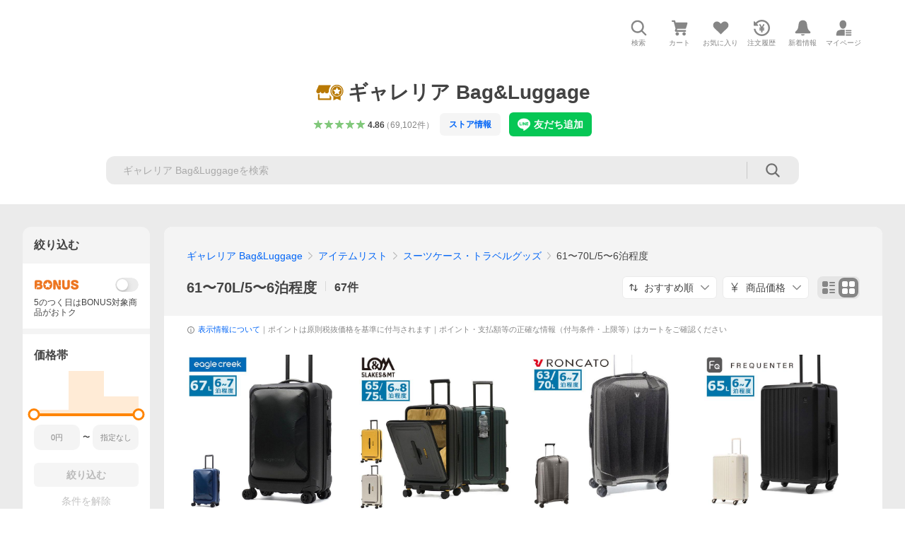

--- FILE ---
content_type: text/css
request_url: https://shp-search-fe.west.edge.storage-yahoo.jp/shp-search-fe-dist/v0.0.0_819823ef72fa1a8014dc0c2dbc84c28a6116df2f/_next/static/css/597.css
body_size: 23582
content:
.AgeConfirmModal_AgeConfirmModal__modalArea__Brs5C{z-index:6000000;background-color:#f4f4f4;overflow-y:auto;position:fixed;top:0;left:0;width:100vw;height:100vh}.AgeConfirmModal_AgeConfirmModal__masthead__qmjow{background-color:#fff;width:100%;height:70px;padding:12px 0 24px}.AgeConfirmModal_AgeConfirmModal__mastheadLogo__RsomL{display:flex;align-items:center;margin-left:96px;outline:none}.AgeConfirmModal_AgeConfirmModal__contentWrapper__jAhDL{display:flex;justify-content:center;align-items:center;text-align:center;height:calc(100vh - 70px)}.AgeConfirmModal_AgeConfirmModal__content__Jp3_P{width:444px;padding:0 48px;font-size:14px}.AgeConfirmModal_AgeConfirmModal__title__WRbxD{margin-bottom:16px;font-size:18px;font-weight:700}.AgeConfirmModal_AgeConfirmModal__message__RDkAI{margin-bottom:16px;text-align:left}.AgeConfirmModal_AgeConfirmModal__checkBox__uO5HG{font-size:12px;font-weight:700;vertical-align:top;margin-bottom:16px}.AgeConfirmModal_AgeConfirmModal__button__kKkhc{--Button-padding:13px 0;--Button-width:100%;font-weight:700;margin-bottom:8px}.AgeConfirmModal_AgeConfirmModal__link__xl1Ca{display:block;font-weight:700;padding:13px 0;width:100%}.search_SearchTemplate__UEwZH{--Column-left-column-gutter:24px;font-family:Hiragino Kaku Gothic ProN,HiraKakuProN-W3,Meiryo,sans-serif,system-ui;font-size:14px;line-height:1.2}.search_SearchTemplate__UEwZH .search_SearchTemplate__header__pqVMy{width:100%;padding-bottom:24px;margin:0 auto}.search_SearchTemplate__UEwZH .search_SearchTemplate__jsOffAlert__sZs1k{margin-top:22px}.search_SearchTemplate__UEwZH .search_SearchTemplate__debug__rDmo9{margin-top:10px;padding:15px 20px}.search_SearchTemplate__UEwZH .search_SearchTemplate__crmRibbon__fFNZT,.search_SearchTemplate__UEwZH .search_SearchTemplate__messageHeader__ladRx,.search_SearchTemplate__UEwZH .search_SearchTemplate__penetrateBanner__UpVyz{margin-top:10px}.search_SearchTemplate__UEwZH .search_SearchTemplate__storeGlobalNavigation__NPDLH{margin-top:28px}.search_SearchTemplate__UEwZH .search_SearchTemplate__storeSearchBox__sTvA6{margin:28px auto 4px}.search_SearchTemplate__UEwZH .search_SearchTemplate__searchHeader__iZy_j{margin-top:16px}.search_SearchTemplate__UEwZH .search_SearchTemplate__searchHeader__iZy_j+.search_SearchTemplate__searchHeader__iZy_j{margin-top:0}.search_SearchTemplate__UEwZH .search_SearchTemplate__stickySearchBoxMain__n25oI{padding:15px 10px}.search_SearchTemplate__UEwZH .search_SearchTemplate__categoryTree__gIjwY{margin-top:12px}.search_SearchTemplate__UEwZH .search_SearchTemplate__spellCheck__gHAJ6,.search_SearchTemplate__UEwZH .search_SearchTemplate__unit__zIXaW{margin-top:10px}.search_SearchTemplate__UEwZH .search_SearchTemplate__unit__zIXaW+.search_SearchTemplate__spellCheck__gHAJ6{margin-top:16px}.search_SearchTemplate__UEwZH .search_SearchTemplate__affiliatesBar__j_SLR{margin-top:24px}.search_SearchTemplate__UEwZH .search_SearchTemplate__searchHeader__iZy_j+.search_SearchTemplate__affiliatesBar__j_SLR{margin-top:0}.search_SearchTemplate__UEwZH .search_SearchTemplate__fixHeader__OG3_7{position:relative}.search_SearchTemplate__UEwZH .search_SearchTemplate__fixHeader__OG3_7>.search_SearchTemplate__searchResultHeader__5bKxV{margin-top:48px}.search_SearchTemplate__UEwZH .search_SearchTemplate__fixHeader__OG3_7>.search_SearchTemplate__searchRankingTab__Tasgg{position:absolute;top:0;right:0}.search_SearchTemplate__UEwZH .search_SearchTemplate__categoryTree__gIjwY+.search_SearchTemplate__sproRankingTitle__1DBOX,.search_SearchTemplate__UEwZH .search_SearchTemplate__spellCheck__gHAJ6+.search_SearchTemplate__sproRankingTitle__1DBOX,.search_SearchTemplate__UEwZH .search_SearchTemplate__unit__zIXaW+.search_SearchTemplate__sproRankingTitle__1DBOX{margin-top:40px}.search_SearchTemplate__UEwZH .search_SearchTemplate__main__HYVnE{width:100%;padding:32px 0 40px}.search_SearchTemplate__UEwZH .search_SearchTemplate__m2cPickupItem___Dl5g+.search_SearchTemplate__column__JUzrH{margin-top:20px}.search_SearchTemplate__UEwZH .search_SearchTemplate__freeSpace__Kb5js+.search_SearchTemplate__column__JUzrH,.search_SearchTemplate__UEwZH .search_SearchTemplate__freeSpace__Kb5js+.search_SearchTemplate__storeAnchor__30pI8,.search_SearchTemplate__UEwZH .search_SearchTemplate__titleImage__xhCnT+.search_SearchTemplate__column__JUzrH,.search_SearchTemplate__UEwZH .search_SearchTemplate__titleImage__xhCnT+.search_SearchTemplate__freeSpace__Kb5js,.search_SearchTemplate__UEwZH .search_SearchTemplate__titleImage__xhCnT+.search_SearchTemplate__storeAnchor__30pI8{margin-top:32px}.search_SearchTemplate__UEwZH .search_SearchTemplate__cwl__ZkaNT,.search_SearchTemplate__UEwZH .search_SearchTemplate__lwsky__I4_pX,.search_SearchTemplate__UEwZH .search_SearchTemplate__wsky__6QNVP{margin-top:10px}.search_SearchTemplate__UEwZH .search_SearchTemplate__advancedFilter__4wtYX+.search_SearchTemplate__cwl__ZkaNT,.search_SearchTemplate__UEwZH .search_SearchTemplate__advancedFilter__4wtYX+.search_SearchTemplate__lwsky__I4_pX,.search_SearchTemplate__UEwZH .search_SearchTemplate__advancedFilter__4wtYX+.search_SearchTemplate__wsky__6QNVP{margin-top:32px}.search_SearchTemplate__UEwZH .search_SearchTemplate__items__Q8HNU{margin-top:8px;border-radius:0 0 12px 12px}.search_SearchTemplate__UEwZH .search_SearchTemplate__keywordHub__DcrQq{padding:40px;background-color:#fff;border-radius:12px}.search_SearchTemplate__UEwZH .search_SearchTemplate__genderFilter__rd3DX{margin-top:32px}.search_SearchTemplate__UEwZH .search_SearchTemplate__carview__NVvmC{margin-top:24px;border-bottom:1px solid #ebebeb;padding-bottom:20px}.search_SearchTemplate__UEwZH .search_SearchTemplate__brandSearchAd__QCgZV{margin-top:24px}.search_SearchTemplate__UEwZH .search_SearchTemplate__explainItem__FzWIU{margin-top:12px}.search_SearchTemplate__UEwZH .search_SearchTemplate__usedFilter__2zkVZ{margin-top:24px}.search_SearchTemplate__UEwZH .search_SearchTemplate__usedFilter__2zkVZ+.search_SearchTemplate__items__Q8HNU{margin-top:-4px}.search_SearchTemplate__UEwZH .search_SearchTemplate__usedFilter__2zkVZ+.search_SearchTemplate__brandSearchAd__QCgZV,.search_SearchTemplate__UEwZH .search_SearchTemplate__usedFilter__2zkVZ+.search_SearchTemplate__carview__NVvmC{margin-top:20px}.search_SearchTemplate__UEwZH .search_SearchTemplate__forceNarrowFilter__Qa2RA{margin-top:24px}.search_SearchTemplate__UEwZH .search_SearchTemplate__forceNarrowFilter__Qa2RA+.search_SearchTemplate__items__Q8HNU{margin-top:-4px}.search_SearchTemplate__UEwZH .search_SearchTemplate__forceNarrowFilter__Qa2RA+.search_SearchTemplate__usedFilter__2zkVZ{margin-top:8px}.search_SearchTemplate__UEwZH .search_SearchTemplate__forceNarrowFilter__Qa2RA+.search_SearchTemplate__brandSearchAd__QCgZV,.search_SearchTemplate__UEwZH .search_SearchTemplate__forceNarrowFilter__Qa2RA+.search_SearchTemplate__carview__NVvmC{margin-top:20px}.search_SearchTemplate__UEwZH .search_SearchTemplate__verifiedBrandModule__Ui2AB+.search_SearchTemplate__searchResults__7hz57{margin-top:8px}.search_SearchTemplate__UEwZH .search_SearchTemplate__carview__NVvmC+*,.search_SearchTemplate__UEwZH .search_SearchTemplate__explainItem__FzWIU+.search_SearchTemplate__carview__NVvmC,.search_SearchTemplate__UEwZH .search_SearchTemplate__searchResultsDisplayOptions__BLBoY+.search_SearchTemplate__carview__NVvmC{margin-top:32px}.search_SearchTemplate__UEwZH .search_SearchTemplate__columnCenter__LRyHT{margin-bottom:auto;display:flex;flex-direction:column;gap:20px}.search_SearchTemplate__UEwZH .search_SearchTemplate__columnCenterItem__2DbLF{background-color:#fff;border-radius:12px;padding-bottom:32px}.search_SearchTemplate__UEwZH .search_SearchTemplate__columnCenterItem__2DbLF>:first-child{margin-top:0}.search_SearchTemplate__UEwZH .search_SearchTemplate__columnCenterItem__2DbLF>:first-child.search_SearchTemplate__brandSearchAd__QCgZV{margin:32px}.search_SearchTemplate__UEwZH .search_SearchTemplate__footer__qwM1l{width:100%;margin:0 auto}.search_SearchTemplate__UEwZH .search_SearchTemplate__welcomeToTheEnd__u71Ie{margin-top:30px}.Debug_Debug__Gb6Rr{text-align:center;background-color:#f4f4f4}.Debug_Debug__Gb6Rr .Debug_Debug__title__VkgUY{color:#cb3a34;font-size:15px;font-weight:700}.Debug_Debug__Gb6Rr .Debug_Debug__itemRequest__Ipxln{margin-top:15px;padding:15px;background-color:#fff;border-radius:5px}.Debug_Debug__Gb6Rr .Debug_Debug__itemRequestName__Y5GZg{font-weight:700}.StoreGlobalNavigation_StoreGlobalNavigation__title___Z5nK{display:flex;justify-content:center;align-items:center}.StoreGlobalNavigation_StoreGlobalNavigation__storeIcon__Io6hC{--Symbol-size:28px;margin-right:4px}.StoreGlobalNavigation_StoreGlobalNavigation__storeName__SDZ1O{font-size:28px;color:#434343;font-weight:700}.StoreGlobalNavigation_StoreGlobalNavigation__description__tD0Ft{margin-top:12px;display:flex;justify-content:center;align-items:center}.StoreGlobalNavigation_StoreGlobalNavigation__vipStatus__8IOD0{margin-left:8px}.StoreGlobalNavigation_StoreGlobalNavigation__lineOa__WSfWb,.StoreGlobalNavigation_StoreGlobalNavigation__storeInfo__TqtBQ{margin-left:12px}.VipStatusLabel_VipStatusLabel__incomplete__9nRaI{color:#868686;font-size:12px;font-weight:700}.StoreIcon_StoreIcon__kbeGC{--Symbol-color:#868686}.StoreIcon_StoreIcon--gold__eGPlZ{--Symbol-color:#b97904}.StoreInformation_StoreInformation--storePreview__pLJNj{pointer-events:none}.StoreInformation_StoreInformation__entryPoint__5H2lv{font-weight:700;font-size:12px}.StoreInformation_StoreInformation__dialogArea__My8as{background-color:#fff;border-radius:8px;width:600px;padding:24px}.StoreInformation_StoreInformation__closeButton__cJUry{--Symbol-size:17px;--Symbol-color:#868686;position:absolute;top:28px;right:28px}.StoreInformation_StoreInformation__header__Ncgzd{font-weight:700;font-size:18px;line-height:1.3;padding-bottom:12px;border-bottom:1px solid #d9d9d9}.StoreInformation_StoreInformation__body__H81gf{padding-top:25px;height:517px;overflow-y:scroll}.StoreInformation_StoreInformation__storeSummary__Gc4Z3{display:flex;align-items:center;padding-bottom:4px}.StoreInformation_StoreInformation__storeName__Y3ND7{font-weight:700;font-size:16px;line-height:1.4;color:#434343}.StoreInformation_StoreInformation__quality__tQPeL{--ServiceFunction-height:18px}.StoreInformation_StoreInformation__storeImage__HCchN+.StoreInformation_StoreInformation__storeNameLink___V7Dt{margin-left:12px}.StoreInformation_StoreInformation__storeNameLink___V7Dt+.StoreInformation_StoreInformation__quality__tQPeL{margin-left:20px}.StoreInformation_StoreInformation__about__WVj_0{margin-top:16px;font-size:11px;line-height:1.3}.StoreInformation_StoreInformation__linkContents__2QFNF{margin:16px 0}.StoreInformation_StoreInformation__linkContent__kp8j9{display:inline;font-size:12px;line-height:1.3}.StoreInformation_StoreInformation__linkContent__kp8j9+.StoreInformation_StoreInformation__linkContent__kp8j9{padding-left:16px;margin-left:16px;border-left:1px solid #ebebeb}.StoreInformation_StoreInformation__reviewContents__fzNNk{display:flex;gap:16px}.StoreInformation_StoreInformation__reviewSubHead__pQ1TP{font-size:12px;font-weight:700;line-height:1.3;color:#6f6f6f}.StoreInformation_StoreInformation__reviewInfo__HASVJ,.StoreInformation_StoreInformation__reviewRatio__v0N4g{margin-top:8px}.StoreInformation_StoreInformation__reviewInfo__HASVJ{display:flex;align-items:center;gap:4px}.StoreInformation_StoreInformation__reviewAverage__Mz70S,.StoreInformation_StoreInformation__reviewRatio__v0N4g{font-size:18px;font-weight:700;line-height:1.3}.StoreInformation_StoreInformation__reviewStar__uB7BV{--Review-size:22px}.StoreInformation_StoreInformation__reviewCancelAnnotation__kX_kx,.StoreInformation_StoreInformation__reviewCount__8EGUq{display:block;margin-top:4px;font-size:12px;line-height:1.3}.StoreInformation_StoreInformation__buttonText__FJIU8{display:flex;align-items:center;gap:2px}.StoreInformation_StoreInformation__button__O2b9j+.StoreInformation_StoreInformation__button__O2b9j{margin-left:8px}.StoreInformation_StoreInformation__section__GBDdJ{display:flex;border-top:1px solid #ebebeb;padding:16px 0}.StoreInformation_StoreInformation__sectionTitle__YTm1w{font-size:14px;font-weight:700;line-height:1.4;color:#6f6f6f;min-width:100px}.StoreCalendars_StoreCalendars__calendars__W2nFD{display:flex;flex-wrap:wrap;gap:16px}.StoreCalendars_StoreCalendars__annotation__EUe_H{position:relative;margin-left:5px;margin-top:16px;padding-left:16px;font-size:12px;line-height:1.3;color:#cb3a34}.StoreCalendars_StoreCalendars__annotation__EUe_H:before{content:"";position:absolute;width:14px;height:14px;border-radius:50%;background-color:#fff2ef;top:50%;left:0;transform:translateY(-50%)}.StoreCalendars_StoreCalendars__vw73j .StoreCalendars_StoreCalendar__U1F5l{border-collapse:collapse}.StoreCalendars_StoreCalendars__vw73j .StoreCalendars_StoreCalendar__U1F5l td{border:0 solid #0000;background-clip:padding-box}.StoreCalendars_StoreCalendars__vw73j .StoreCalendars_StoreCalendar__U1F5l tr+tr>td{border-top-width:2px}.StoreCalendars_StoreCalendars__vw73j .StoreCalendars_StoreCalendar__title__mQfKM{font-size:12px;font-weight:700;line-height:1.4;margin-left:7px;margin-bottom:4px;text-align:left}.StoreCalendars_StoreCalendars__vw73j .StoreCalendars_StoreCalendar__bodyElements__TeOgF,.StoreCalendars_StoreCalendars__vw73j .StoreCalendars_StoreCalendar__headElement__7xvFh{width:24px;font-size:11px;text-align:center;vertical-align:middle}.StoreCalendars_StoreCalendars__vw73j .StoreCalendars_StoreCalendar__headElement__7xvFh{font-weight:700;height:20px}.StoreCalendars_StoreCalendars__vw73j .StoreCalendars_StoreCalendar__bodyElements__TeOgF{height:24px}.StoreCalendars_StoreCalendars__vw73j .StoreCalendars_StoreCalendar__bodyElement__W6XoO{display:flex;align-items:center;justify-content:center;width:inherit;height:inherit}.StoreCalendars_StoreCalendars__vw73j .StoreCalendars_StoreCalendar__bodyElement--holiday__i1blA{position:relative;color:#cb3a34;background-image:radial-gradient(circle at center,#fff2ef 70%,#fff0 0)}.PageLoading_PageLoading__dGg3S{position:fixed;top:0;left:0;width:100%;height:100%;z-index:6000000;background-color:#ffffffb3;opacity:0;visibility:hidden;transition:.2s ease-in-out}.PageLoading_PageLoading__dGg3S.PageLoading_PageLoading--loading__i_QCq{opacity:1;visibility:visible}.PageLoading_PageLoading__dGg3S .PageLoading_PageLoading__loadingArea___l9jX{position:fixed;top:50%;left:50%;width:50px;height:50px;text-align:center;transform:translateY(-50%) translateX(-50%);background-color:#fff}.PageLoading_PageLoading__dGg3S .PageLoading_PageLoading__loadingContent__CcabB{--ProgressIndicator-size:50px}.Unit_Unit__AMung{display:flex;line-height:1.4}.Unit_Unit__AMung .Unit_Unit__title__jYzWk{flex:0 0 auto;font-weight:700}.Unit_Unit__AMung .Unit_Unit__items__eNtHN{display:flex;flex-wrap:wrap;flex:1 1 auto;margin-left:15px;row-gap:8px}.Unit_Unit__AMung .Unit_Unit__item__cRmGQ{margin-right:17px;position:relative}.Unit_Unit__AMung .Unit_Unit__item__cRmGQ:before{display:inline-block;content:"";position:absolute;top:50%;right:-9px;transform:translateY(-50%);width:1px;height:12px;background-color:#d9d9d9}.Unit_Unit__AMung .Unit_Unit__item__cRmGQ:last-child:before{content:none}.Unit_Unit__AMung .Unit_Unit__layer___dwIG+.Unit_Unit__layer___dwIG{margin-left:.5em}.SpellCheck_SpellCheck__bWfVh .SpellCheck_SpellCheck__searchWord__8D9Nw{font-weight:700;color:#434343}.SpellCheck_SpellCheck__bWfVh .SpellCheck_SpellCheck__searchWord__8D9Nw:hover{color:#3083fd}.SpellCheck_SpellCheck__bWfVh .SpellCheck_SpellCheck__qrwLink__l3Xow{font-weight:700}.SpellCheck_SpellCheck__bWfVh .SpellCheck_SpellCheck__spellerLink__WV630{display:inline-block;margin-right:4px;padding:0 8px;border-radius:4px;line-height:28px;font-weight:700;background-color:#f4f4f4}.SearchResultHeader_SearchResultHeader--withRankingTab__13Q2P{min-height:32px}.SearchResultHeader_SearchResultHeader__tP_zh .SearchResultHeader_SearchResultHeader__container__o4cwQ{width:100%;overflow:hidden}.SearchResultHeader_SearchResultHeader__tP_zh .SearchResultHeader_SearchResultHeader__main__GjD3m{display:flex;align-items:flex-end;overflow:hidden}.SearchResultHeader_SearchResultHeader--withRankingTab__13Q2P .SearchResultHeader_SearchResultHeader__main__GjD3m{padding-right:242px}.SearchResultHeader_SearchResultHeader--store__atH_O .SearchResultHeader_SearchResultHeader__main__GjD3m{align-items:center;line-height:32px}.SearchResultHeader_SearchResultHeader__tP_zh .SearchResultHeader_SearchResultHeader__mainTitleText___EBZc{font-size:28px;font-weight:700;color:#434343}.SearchResultHeader_SearchResultHeader--store__atH_O .SearchResultHeader_SearchResultHeader__mainTitleText___EBZc{font-size:20px}.SearchResultHeader_SearchResultHeader__tP_zh .SearchResultHeader_SearchResultHeader__mainTitleTextItem--link__VFmqY{color:#434343}.SearchResultHeader_SearchResultHeader__tP_zh .SearchResultHeader_SearchResultHeader__mainTitleTextItem--link__VFmqY:hover{color:#3083fd}.SearchResultHeader_SearchResultHeader__tP_zh .SearchResultHeader_SearchResultHeader__mainTitleTextItem__e87xK+.SearchResultHeader_SearchResultHeader__mainTitleTextItem__e87xK{margin-left:20px}.SearchResultHeader_SearchResultHeader__tP_zh .SearchResultHeader_SearchResultHeader__mainTitleSuffix__L7PMG{white-space:nowrap;color:#6f6f6f;font-size:24px;font-weight:400}.SearchResultHeader_SearchResultHeader--store__atH_O .SearchResultHeader_SearchResultHeader__mainTitleSuffix__L7PMG{font-size:14px;margin-left:4px}.SearchResultHeader_SearchResultHeader__tP_zh .SearchResultHeader_SearchResultHeader__count__Ekypg{white-space:nowrap;font-size:16px;font-weight:700}.SearchResultHeader_SearchResultHeader__tP_zh .SearchResultHeader_SearchResultHeader__mainTitleSuffix__L7PMG+.SearchResultHeader_SearchResultHeader__count__Ekypg:before,.SearchResultHeader_SearchResultHeader__tP_zh .SearchResultHeader_SearchResultHeader__mainTitleText___EBZc+.SearchResultHeader_SearchResultHeader__count__Ekypg:before{display:inline-block;content:"";margin-left:12px;margin-right:12px;width:1px;height:14px;background-color:#d9d9d9}.SearchResultHeader_SearchResultHeader__tP_zh .SearchResultHeader_SearchResultHeader__sub___2KPC{width:100%;margin-top:12px}.SearchResultHeader_SearchResultHeader--store__atH_O .SearchResultHeader_SearchResultHeader__sub___2KPC{margin-top:4px;line-height:20px}.SearchResultHeader_SearchResultHeader--store__atH_O .SearchResultHeader_SearchResultHeader__subTitleItem__1ld3J{font-size:14px}.SearchResultHeader_SearchResultHeader__tP_zh .SearchResultHeader_SearchResultHeader__subTitleItem__1ld3J{display:inline;font-size:16px;margin-right:25px;color:#868686;position:relative}.SearchResultHeader_SearchResultHeader__tP_zh .SearchResultHeader_SearchResultHeader__subTitleItem__1ld3J:before{display:inline-block;content:"";position:absolute;top:8px;left:-13px;transform:translateY(-50%);width:1px;height:14px;background-color:#d9d9d9}.SearchResultHeader_SearchResultHeader__tP_zh .SearchResultHeader_SearchResultHeader__subTitleItem__1ld3J:first-child:before{content:none}.SearchResultHeader_SearchResultHeader__tP_zh .SearchResultHeader_SearchResultHeader__subTitleItemLabel--link___K7SS{color:#868686}.SearchResultHeader_SearchResultHeader__tP_zh .SearchResultHeader_SearchResultHeader__subTitleItemLabel--link___K7SS:hover{color:#3083fd}.SearchResultHeader_SearchResultHeader__tP_zh .SearchResultHeader_SearchResultHeader__subTitleItemLabel__HaeFm+.SearchResultHeader_SearchResultHeader__subTitleItemLabel__HaeFm{margin-left:8px}.SearchRankingTab_SearchTab__56HOj .SearchRankingTab_SearchTab__tab__hk7p3{display:flex;background:#33333314;border-radius:8px;height:32px;width:230px}.SearchRankingTab_SearchTab__56HOj .SearchRankingTab_SearchTab__shadow__enable__Qbsrs{position:relative;height:28px;width:50%;margin:2px}.SearchRankingTab_SearchTab__56HOj .SearchRankingTab_SearchTab__shadow__disable__mtGX2{background:#fff;border-radius:6px;box-shadow:0 0 0 1px #00000005,0 1px 2px 0 #00000014;height:28px;width:50%;margin:2px}.SearchRankingTab_SearchTab__56HOj .SearchRankingTab_SearchTab__background__ZDAsK{background:#868686;border-radius:6px;height:28px;width:100%}.SearchRankingTab_SearchTab__56HOj .SearchRankingTab_SearchTab__button__enable__Z_9tH{display:inline-flex;width:100%;height:28px;font-weight:400;color:#434343}.SearchRankingTab_SearchTab__56HOj .SearchRankingTab_SearchTab__button__enable__Z_9tH:hover{opacity:.7}.SearchRankingTab_SearchTab__56HOj .SearchRankingTab_SearchTab__button__noLink__ad34B{display:inline-flex;width:100%;height:28px;font-weight:400;color:#434343;pointer-events:none}.SearchRankingTab_SearchTab__56HOj .SearchRankingTab_SearchTab__button__disable__2JPZP{display:inline-flex;width:100%;height:28px;font-weight:700;color:#fff;pointer-events:none}.SearchRankingTab_SearchTab__56HOj .SearchRankingTab_SearchTab__text__6xnrz{text-align:center;width:100%;height:28px;line-height:28px}.StoreSearchBox_StoreSearchBox__TkMH8{margin:0 auto;width:980px}.StoreSearchBox_StoreSearchBox__wrapper__DASZO{position:fixed;top:0;left:0;right:0;margin:0 auto;padding:12px 0;z-index:5000000;background-color:#fff;box-shadow:0 0 20px 0 #0003;opacity:0}.StoreSearchBox_StoreSearchBox__wrapper--isShowed__VATUm{transition:opacity .3s ease;opacity:1}.StoreSearchBox_StoreSearchBox__row__gz5xl{display:flex;justify-content:center;align-items:center;gap:40px;max-width:1544px;margin:0 auto;padding:0 32px}.StoreSearchBox_StoreSearchBox__searchBox__dBdKb{flex:1 1;min-width:360px}.StoreSearchBox_StoreSearchBox__title__OC2A3{display:flex;justify-content:center;align-items:center}.StoreSearchBox_StoreSearchBox__storeIcon__lgyyx{--Symbol-size:28px;margin-right:4px}.StoreSearchBox_StoreSearchBox__storeName__iBcHz{font-size:24px;color:#434343;font-weight:700}.StoreSearchBox_StoreSearchBox__ref--isFixed__c8oZS{height:40px}.TutorialImageModal_TutorialImageModal__rDfIm{width:500px;position:relative;overflow:hidden}.TutorialImageModal_TutorialImageModal__rDfIm .TutorialImageModal_TutorialImageModal__image__BlUrD{width:100%;height:100%;object-fit:contain;border-radius:12px}.TutorialImageModal_TutorialImageModal__rDfIm .TutorialImageModal_TutorialImageModal__closeButton__4iZjQ{--Symbol-color:#868686;--Symbol-size:18px;position:absolute;top:16px;right:16px;display:block;width:30px;height:30px;border-radius:15px;background-color:#0000000a;text-align:center}.TutorialImageModal_TutorialImageModal__rDfIm .TutorialImageModal_TutorialImageModal__bottomContainer__yL2iI{position:absolute;right:0;bottom:0;left:0;margin:0 122px 64px}.TutorialImageModal_TutorialImageModal__rDfIm .TutorialImageModal_TutorialImageModal__checkboxContainer__Mvtxg{display:flex;justify-content:center;margin-bottom:16px}.TutorialImageModal_TutorialImageModal__rDfIm .TutorialImageModal_TutorialImageModal__checkbox__zyhK7{display:flex;justify-content:center;align-items:center;--Checkbox-size:16px}.TutorialImageModal_TutorialImageModal__rDfIm .TutorialImageModal_TutorialImageModal__checkboxLabel__lITWK{font-size:12px;font-weight:700;line-height:14px}.TutorialImageModal_TutorialImageModal__rDfIm .TutorialImageModal_TutorialImageModal__bottomButton__OSTwI{display:flex;align-items:center;justify-content:center;--Button-width:100%;--Button-min-height:42px;font-size:14px;font-weight:700}.TutorialModal_TutorialModal__MLn0Z{width:600px;position:relative;overflow:hidden;border-radius:10px;background-color:#fff}.TutorialModal_TutorialModal__MLn0Z .TutorialModal_TutorialModal__closeButton__Vr_ZD{--Symbol-color:#868686;--Symbol-size:24px;position:absolute;top:20px;right:20px;display:block;width:32px;height:32px;border-radius:16px;background-color:#f4f4f4;text-align:center}.TutorialModal_TutorialModal__MLn0Z .TutorialModal_TutorialModal__eyecatch__WB_Or{display:block;width:100%;height:auto}.TutorialModal_TutorialModal__MLn0Z .TutorialModal_TutorialModal__body__1sqeU{padding:21px 32px 32px;color:#434343}.TutorialModal_TutorialModal__MLn0Z .TutorialModal_TutorialModal__bodyHeadline__ZrTsb{font-size:20px;line-height:1.4;font-weight:700;display:flex;align-items:center}.TutorialModal_TutorialModal__MLn0Z .TutorialModal_TutorialModal__bodyText__ZEDlj{margin-top:13px;font-size:14px;line-height:1.4}.TutorialModal_TutorialModal__MLn0Z .TutorialModal_TutorialModal__bodyNote__2ayU8{margin-top:8px;line-height:1.4}.TutorialModal_TutorialModal__MLn0Z .TutorialModal_TutorialModal__checkboxContainer__NmoW2{display:flex;justify-content:center;margin-top:20px}.TutorialModal_TutorialModal__MLn0Z .TutorialModal_TutorialModal__checkbox__rc3zc{--Checkbox-size:16px}.TutorialModal_TutorialModal__MLn0Z .TutorialModal_TutorialModal__checkboxLabel__VnCYu{margin-left:8px;font-size:12px;font-weight:700;line-height:16px}.TutorialModal_TutorialModal__MLn0Z .TutorialModal_TutorialModal__bottomButtonContainer__m1Qr5{display:flex;justify-content:center;margin-top:16px}.TutorialModal_TutorialModal__MLn0Z .TutorialModal_TutorialModal__bottomButton__AG_hl{--Button-width:348px;--Button-min-height:44px;font-size:14px;font-weight:700;line-height:17px}.TitleImage_TitleImage__tHEwM{border-radius:12px;padding:32px;background:#fff;display:flex;justify-content:center;align-items:center}.TitleImage_TitleImage__tHEwM .TitleImage_TitleImage__img__f6E9m{max-width:100%}.FreeSpace_FreeSpace__9uoT5{border-radius:12px;background:#fff;padding:32px}.FavoriteDialogContainer_FavoriteDialogContainer__cMISK{width:100%;max-width:444px}.FavoriteDialogContainer_FavoriteDialogContainer__cMISK .FavoriteDialogContainer_FavoriteDialogContainer__main__Wr2Se{background-color:#f4f4f4;border-radius:14px;border:1px solid #d9d9d9;padding:53px 48px 45px;min-height:300px;justify-content:center;display:flex;flex-direction:column}.FavoriteDialogContainer_FavoriteDialogContainer__cMISK .FavoriteDialogContainer_FavoriteDialogContainer__body__ZkVyY{text-align:center}.FavoriteDialogContainer_FavoriteDialogContainer__cMISK .FavoriteDialogContainer_FavoriteDialogContainer__bodyError__G9uM7{--Symbol-color:#cb3a34;--Symbol-size:17px;padding-right:5px;line-height:1}.FavoriteDialogContainer_FavoriteDialogContainer__cMISK .FavoriteDialogContainer_FavoriteDialogContainer__titleText__41wv4{font-size:18px;font-weight:700;line-height:1.3;margin-bottom:8px;white-space:pre-line;display:block}.FavoriteDialogContainer_FavoriteDialogContainer__cMISK .FavoriteDialogContainer_FavoriteDialogContainer__titleText--withoutSubText__G7FES{margin-bottom:0}.FavoriteDialogContainer_FavoriteDialogContainer__cMISK .FavoriteDialogContainer_FavoriteDialogContainer__subTitleText__dyinP{font-size:14px;line-height:1.4;white-space:pre-line;display:block}.FavoriteDialogContainer_FavoriteDialogContainer__cMISK .FavoriteDialogContainer_FavoriteDialogContainer__button__fO8Ec{font-size:14px;font-weight:700;align-items:center;width:100%;height:44px;margin-top:12px;text-align:center}.FavoriteDialogContainer_FavoriteDialogContainer__cMISK .FavoriteDialogContainer_FavoriteDialogContainer__closeLink__KkBPk{margin-top:8px;font-weight:700;height:44px;display:flex;justify-content:center;align-items:center;color:#0265f6;text-align:center;border-radius:6px}.FavoriteDialogContainer_FavoriteDialogContainer__cMISK .FavoriteDialogContainer_FavoriteDialogContainer__closeLink__KkBPk:hover{background-color:#00000014}.FavoriteDialogContainer_FavoriteDialogContainer__cMISK .FavoriteDialogContainer_FavoriteDialogContainer__closeLink__KkBPk button{width:100%;height:100%;cursor:pointer;display:flex;justify-content:center;align-items:center}.stickySidebarWrapper_StickySidebarWrapper__BlRET{position:relative;height:-moz-fit-content;height:fit-content}.stickySidebarWrapper_StickySidebarWrapper__inner__jwH6q{position:relative;width:100%;box-sizing:border-box;--absolute-top:0px}.stickySidebarWrapper_StickySidebarWrapper__inner--stickTop__i9E9d{position:fixed;top:96px;bottom:auto;width:200px;z-index:2000000}.stickySidebarWrapper_StickySidebarWrapper__inner--stickBottom__VGcES{position:fixed;top:auto;bottom:24px;width:200px;z-index:2000000}.stickySidebarWrapper_StickySidebarWrapper__inner--absolute__w03Mr{position:absolute;top:var(--absolute-top);bottom:auto;width:100%}.SearchResultsDisplayOptions_SearchResultsDisplayOptions__r4U4I{padding:0 32px;border-radius:12px 12px 0 0;background-color:#f4f4f4}.SearchResultsDisplayOptions_SearchResultsDisplayOptions__r4U4I .SearchResultsDisplayOptions_SearchResultsDisplayOptions__breadcrumb__C6JUj{padding-top:32px}.SearchResultsDisplayOptions_SearchResultsDisplayOptions__r4U4I .SearchResultsDisplayOptions_SearchResultsDisplayOptions__lower__Uks1h{padding:10px 0;display:flex}.SearchResultsDisplayOptions_SearchResultsDisplayOptions__store__L18w7 .SearchResultsDisplayOptions_SearchResultsDisplayOptions__lower__Uks1h{padding:24px 0}.SearchResultsDisplayOptions_SearchResultsDisplayOptions__r4U4I .SearchResultsDisplayOptions_SearchResultsDisplayOptions__breadcrumb__C6JUj+.SearchResultsDisplayOptions_SearchResultsDisplayOptions__lower__Uks1h{padding-top:20px}.SearchResultsDisplayOptions_SearchResultsDisplayOptions__r4U4I .SearchResultsDisplayOptions_SearchResultsDisplayOptions__columns--left__OssIN{flex-grow:1;display:inline-flex;align-items:center}.SearchResultsDisplayOptions_SearchResultsDisplayOptions__r4U4I .SearchResultsDisplayOptions_SearchResultsDisplayOptions__count__iOx2s{font-size:16px;font-weight:700}.SearchResultsDisplayOptions_SearchResultsDisplayOptions__r4U4I .SearchResultsDisplayOptions_SearchResultsDisplayOptions__immediateDiscount__Tp_cM{margin:auto 0}.SearchResultsDisplayOptions_SearchResultsDisplayOptions__r4U4I .SearchResultsDisplayOptions_SearchResultsDisplayOptions__columns--right__YaHlc{margin-left:20px;flex-shrink:0;display:flex;white-space:nowrap;align-items:center}.SearchResultsDisplayOptions_SearchResultsDisplayOptions__r4U4I .SearchResultsDisplayOptions_SearchResultsDisplayOptions__currentButton__PunKH{display:inline-flex;align-items:center;padding:0 8px;height:32px;line-height:1;background-color:#fff;border:1px solid #ebebeb;border-radius:6px}.SearchResultsDisplayOptions_SearchResultsDisplayOptions__r4U4I .SearchResultsDisplayOptions_SearchResultsDisplayOptions__currentButton--highlight__FCXAS{background-color:#ffebd6;border:1px solid #d9d9d9;font-weight:700}.SearchResultsDisplayOptions_SearchResultsDisplayOptions__r4U4I .SearchResultsDisplayOptions_SearchResultsDisplayOptions__currentSortIcon__jHD43{color:#434343;font-size:20px}.SearchResultsDisplayOptions_SearchResultsDisplayOptions__r4U4I .SearchResultsDisplayOptions_SearchResultsDisplayOptions__currentText__3MHxI{font-size:14px}.SearchResultsDisplayOptions_SearchResultsDisplayOptions__r4U4I .SearchResultsDisplayOptions_SearchResultsDisplayOptions__currentArrowIcon__HBhp0{--Symbol-color:#868686;--Symbol-size:16px}.SearchResultsDisplayOptions_SearchResultsDisplayOptions__r4U4I .SearchResultsDisplayOptions_SearchResultsDisplayOptions__currentArrowIcon--rotated__Xmx5r{transform:rotate(180deg)}.SearchResultsDisplayOptions_SearchResultsDisplayOptions__r4U4I .SearchResultsDisplayOptions_SearchResultsDisplayOptions__currentYenIcon__UukYj{--Symbol-size:16px}.SearchResultsDisplayOptions_SearchResultsDisplayOptions__r4U4I .SearchResultsDisplayOptions_SearchResultsDisplayOptions__currentText__3MHxI+.SearchResultsDisplayOptions_SearchResultsDisplayOptions__currentArrowIcon__HBhp0,.SearchResultsDisplayOptions_SearchResultsDisplayOptions__r4U4I .SearchResultsDisplayOptions_SearchResultsDisplayOptions__currentYenIcon__UukYj+.SearchResultsDisplayOptions_SearchResultsDisplayOptions__currentText__3MHxI{margin-left:8px}.SearchResultsDisplayOptions_SearchResultsDisplayOptions__r4U4I .SearchResultsDisplayOptions_SearchResultsDisplayOptions__sortItemWrapper__c4m8Z{position:relative}.SearchResultsDisplayOptions_SearchResultsDisplayOptions__r4U4I .SearchResultsDisplayOptions_SearchResultsDisplayOptions__sortItemCurrentButton__FeONv{display:inline-flex;align-items:center;padding:0 8px;height:32px;line-height:1;background-color:#fff;border:1px solid #ebebeb;border-radius:6px}.SearchResultsDisplayOptions_SearchResultsDisplayOptions__r4U4I .SearchResultsDisplayOptions_SearchResultsDisplayOptions__sortItemCurrentSortIcon__bUfWe{--Symbol-size:14px;--Symbol-color:#434343}.SearchResultsDisplayOptions_SearchResultsDisplayOptions__r4U4I .SearchResultsDisplayOptions_SearchResultsDisplayOptions__sortItemCurrentText__j0bIG{font-size:14px}.SearchResultsDisplayOptions_SearchResultsDisplayOptions__r4U4I .SearchResultsDisplayOptions_SearchResultsDisplayOptions__sortItemCurrentGoodDelivery__HHzEW{display:flex;align-items:center}.SearchResultsDisplayOptions_SearchResultsDisplayOptions__r4U4I .SearchResultsDisplayOptions_SearchResultsDisplayOptions__sortItemCurrentGoodDeliveryBadge__6Z8n_{margin-left:2px;--ServiceFunction-height:14px}.SearchResultsDisplayOptions_SearchResultsDisplayOptions__r4U4I .SearchResultsDisplayOptions_SearchResultsDisplayOptions__sortItemCurrentGoodDelivery__HHzEW+.SearchResultsDisplayOptions_SearchResultsDisplayOptions__currentArrowIcon__HBhp0,.SearchResultsDisplayOptions_SearchResultsDisplayOptions__r4U4I .SearchResultsDisplayOptions_SearchResultsDisplayOptions__sortItemCurrentSortIcon__bUfWe+.SearchResultsDisplayOptions_SearchResultsDisplayOptions__sortItemCurrentGoodDelivery__HHzEW,.SearchResultsDisplayOptions_SearchResultsDisplayOptions__r4U4I .SearchResultsDisplayOptions_SearchResultsDisplayOptions__sortItemCurrentSortIcon__bUfWe+.SearchResultsDisplayOptions_SearchResultsDisplayOptions__sortItemCurrentText__j0bIG,.SearchResultsDisplayOptions_SearchResultsDisplayOptions__r4U4I .SearchResultsDisplayOptions_SearchResultsDisplayOptions__sortItemCurrentText__j0bIG+.SearchResultsDisplayOptions_SearchResultsDisplayOptions__currentArrowIcon__HBhp0{margin-left:8px}.SearchResultsDisplayOptions_SearchResultsDisplayOptions__r4U4I .SearchResultsDisplayOptions_SearchResultsDisplayOptions__sortItems___hT4t{position:absolute;padding:4px 0;margin-top:4px;width:200px;background-color:#fff;border-radius:6px;border:1px solid #d9d9d9;box-shadow:0 0 6px 0 #0003;z-index:2000000}.SearchResultsDisplayOptions_SearchResultsDisplayOptions__r4U4I .SearchResultsDisplayOptions_SearchResultsDisplayOptions__sortItemList__nVcwB{font-size:14px;border-radius:4px;margin:0 4px;min-height:44px}.SearchResultsDisplayOptions_SearchResultsDisplayOptions__r4U4I .SearchResultsDisplayOptions_SearchResultsDisplayOptions__sortItemList--selected__5x6xx{display:inline-flex;align-items:center;font-size:14px;padding:8px 16px;min-height:44px;width:100%}.SearchResultsDisplayOptions_SearchResultsDisplayOptions__r4U4I .SearchResultsDisplayOptions_SearchResultsDisplayOptions__sortItemList__nVcwB:hover{background-color:#00000014}.SearchResultsDisplayOptions_SearchResultsDisplayOptions__r4U4I .SearchResultsDisplayOptions_SearchResultsDisplayOptions__sortItemCheckIcon__wwVF4{--Symbol-size:20px;--Symbol-color:#ff8400;width:20px;text-align:center}.SearchResultsDisplayOptions_SearchResultsDisplayOptions__r4U4I .SearchResultsDisplayOptions_SearchResultsDisplayOptions__sortItemLink__YHNf0,.SearchResultsDisplayOptions_SearchResultsDisplayOptions__r4U4I .SearchResultsDisplayOptions_SearchResultsDisplayOptions__sortItemText__fosNg{display:block;line-height:28px;color:#434343;white-space:nowrap}.SearchResultsDisplayOptions_SearchResultsDisplayOptions__r4U4I .SearchResultsDisplayOptions_SearchResultsDisplayOptions__sortItemGoodDeliveryText__wcxxN{display:block;line-height:1.2;color:#434343;white-space:nowrap}.SearchResultsDisplayOptions_SearchResultsDisplayOptions__r4U4I .SearchResultsDisplayOptions_SearchResultsDisplayOptions__sortItemGoodDeliverySub__PmK5P{display:flex;align-items:center;margin-top:2px}.SearchResultsDisplayOptions_SearchResultsDisplayOptions__r4U4I .SearchResultsDisplayOptions_SearchResultsDisplayOptions__sortItemGoodDeliveryBadge__nWyLl{--ServiceFunction-height:14px}.SearchResultsDisplayOptions_SearchResultsDisplayOptions__r4U4I .SearchResultsDisplayOptions_SearchResultsDisplayOptions__sortItemGoodDeliverySubText__le6re{font-size:11px;margin-left:2px;line-height:14px}.SearchResultsDisplayOptions_SearchResultsDisplayOptions__r4U4I .SearchResultsDisplayOptions_SearchResultsDisplayOptions__sortItemCheckIcon__wwVF4+.SearchResultsDisplayOptions_SearchResultsDisplayOptions__sortItemGoodDelivery__iy4lU,.SearchResultsDisplayOptions_SearchResultsDisplayOptions__r4U4I .SearchResultsDisplayOptions_SearchResultsDisplayOptions__sortItemCheckIcon__wwVF4+.SearchResultsDisplayOptions_SearchResultsDisplayOptions__sortItemText__fosNg{margin-left:12px}.SearchResultsDisplayOptions_SearchResultsDisplayOptions__r4U4I .SearchResultsDisplayOptions_SearchResultsDisplayOptions__sortItemLink__YHNf0{padding:8px 0 8px 44px}.SearchResultsDisplayOptions_SearchResultsDisplayOptions__r4U4I .SearchResultsDisplayOptions_SearchResultsDisplayOptions__sortItemGoodDeliveryLink__Y1wv9{display:block;line-height:1.2;color:#434343;white-space:nowrap}.SearchResultsDisplayOptions_SearchResultsDisplayOptions__r4U4I .SearchResultsDisplayOptions_SearchResultsDisplayOptions__sortItemExplainRecommend__zfWh5{padding:0 14px}.SearchResultsDisplayOptions_SearchResultsDisplayOptions__r4U4I .SearchResultsDisplayOptions_SearchResultsDisplayOptions__sortItemExplainRecommendLink__qGEcu{display:inline-flex;align-items:center;justify-content:center;width:170px;height:44px;font-size:14px;border-top:1px solid #ebebeb}.SearchResultsDisplayOptions_SearchResultsDisplayOptions__r4U4I .SearchResultsDisplayOptions_SearchResultsDisplayOptions__priceViews__z4oma{position:absolute;margin-top:20px;margin-left:-166px;width:222px;background-color:#fff;border-radius:6px;border:1px solid #d9d9d9;box-shadow:0 0 6px 0 #0003;z-index:2000000}.SearchResultsDisplayOptions_SearchResultsDisplayOptions__r4U4I .SearchResultsDisplayOptions_SearchResultsDisplayOptions__priceViews--wide__B40bY{width:304px;margin-left:-208px}.SearchResultsDisplayOptions_SearchResultsDisplayOptions__r4U4I .SearchResultsDisplayOptions_SearchResultsDisplayOptions__priceViewList__s_Jl3{font-size:14px;width:100%;align-items:center;padding-left:16px}.SearchResultsDisplayOptions_SearchResultsDisplayOptions__r4U4I .SearchResultsDisplayOptions_SearchResultsDisplayOptions__priceViewList__s_Jl3:hover{background-color:#00000014}.SearchResultsDisplayOptions_SearchResultsDisplayOptions__r4U4I .SearchResultsDisplayOptions_SearchResultsDisplayOptions__priceViewList__s_Jl3+.SearchResultsDisplayOptions_SearchResultsDisplayOptions__priceViewList__s_Jl3{border-top:1px solid #ebebeb}.SearchResultsDisplayOptions_SearchResultsDisplayOptions__r4U4I .SearchResultsDisplayOptions_SearchResultsDisplayOptions__priceViewList__s_Jl3:first-child{border-radius:6px 6px 0 0}.SearchResultsDisplayOptions_SearchResultsDisplayOptions__r4U4I .SearchResultsDisplayOptions_SearchResultsDisplayOptions__priceViewList__s_Jl3:last-child{border-radius:0 0 6px 6px}.SearchResultsDisplayOptions_SearchResultsDisplayOptions__r4U4I .SearchResultsDisplayOptions_SearchResultsDisplayOptions__priceViewCheckIcon__XbGgJ{--Symbol-size:20px;--Symbol-color:#ff8400;margin-right:16px}.SearchResultsDisplayOptions_SearchResultsDisplayOptions__r4U4I .SearchResultsDisplayOptions_SearchResultsDisplayOptions__priceViewSide__2jrzF{align-items:center}.SearchResultsDisplayOptions_SearchResultsDisplayOptions__r4U4I .SearchResultsDisplayOptions_SearchResultsDisplayOptions__priceViewSide--selected__gKHbf{align-items:center;display:block;display:inline-flex;justify-content:space-between;width:100%}.SearchResultsDisplayOptions_SearchResultsDisplayOptions__r4U4I .SearchResultsDisplayOptions_SearchResultsDisplayOptions__priceViewText__lSKgR{display:block;line-height:1.3;color:#434343;white-space:nowrap}.SearchResultsDisplayOptions_SearchResultsDisplayOptions__r4U4I .SearchResultsDisplayOptions_SearchResultsDisplayOptions__priceViewSuffixText__Yhrv2{color:#868686;font-size:10px;line-height:1.3;margin-left:4px}.SearchResultsDisplayOptions_SearchResultsDisplayOptions__r4U4I .SearchResultsDisplayOptions_SearchResultsDisplayOptions__priceViewLink__B_Vk9{color:#434343}.SearchResultsDisplayOptions_SearchResultsDisplayOptions__r4U4I .SearchResultsDisplayOptions_SearchResultsDisplayOptions__priceViewNote__A8RYt{display:flex;align-items:center;height:15px;color:#868686;white-space:nowrap;font-size:11px;margin-top:2px}.SearchResultsDisplayOptions_SearchResultsDisplayOptions__r4U4I .SearchResultsDisplayOptions_SearchResultsDisplayOptions__priceViewItem__g_2O1{padding:8px 0}.SearchResultsDisplayOptions_SearchResultsDisplayOptions__r4U4I .SearchResultsDisplayOptions_SearchResultsDisplayOptions__layoutButtons__btVhp{display:flex;padding:2px;height:32px;background-color:#33333314;border-radius:8px}.SearchResultsDisplayOptions_SearchResultsDisplayOptions__r4U4I .SearchResultsDisplayOptions_SearchResultsDisplayOptions__immediateDiscount__Tp_cM+.SearchResultsDisplayOptions_SearchResultsDisplayOptions__sortItemWrapper__c4m8Z,.SearchResultsDisplayOptions_SearchResultsDisplayOptions__r4U4I .SearchResultsDisplayOptions_SearchResultsDisplayOptions__priceViewToggleArea__h6iJ2+.SearchResultsDisplayOptions_SearchResultsDisplayOptions__layoutButtons__btVhp,.SearchResultsDisplayOptions_SearchResultsDisplayOptions__r4U4I .SearchResultsDisplayOptions_SearchResultsDisplayOptions__priceView__66vBn+.SearchResultsDisplayOptions_SearchResultsDisplayOptions__layoutButtons__btVhp,.SearchResultsDisplayOptions_SearchResultsDisplayOptions__r4U4I .SearchResultsDisplayOptions_SearchResultsDisplayOptions__sortItemWrapper__c4m8Z+.SearchResultsDisplayOptions_SearchResultsDisplayOptions__layoutButtons__btVhp{margin-left:12px}.SearchResultsDisplayOptions_SearchResultsDisplayOptions__r4U4I .SearchResultsDisplayOptions_SearchResultsDisplayOptions__sortItemWrapper__c4m8Z+.SearchResultsDisplayOptions_SearchResultsDisplayOptions__priceView__66vBn{margin-left:8px}.SearchResultsDisplayOptions_SearchResultsDisplayOptions__r4U4I .SearchResultsDisplayOptions_SearchResultsDisplayOptions__layoutButton__7H7ND{display:block;width:28px;height:28px}.SearchResultsDisplayOptions_SearchResultsDisplayOptions__r4U4I .SearchResultsDisplayOptions_SearchResultsDisplayOptions__displayedLayoutButtonIconWrapper__UQ7pd{display:block;width:28px;height:28px;border-radius:8px;background-color:#868686}.SearchResultsDisplayOptions_SearchResultsDisplayOptions__r4U4I .SearchResultsDisplayOptions_SearchResultsDisplayOptions__displayedLayoutButtonIcon__3sNBs{--Symbol-color:#fff;--Symbol-size:24px;display:block;margin:0 auto;padding-top:2px;width:24px;height:24px}.SearchResultsDisplayOptions_SearchResultsDisplayOptions__r4U4I .SearchResultsDisplayOptions_SearchResultsDisplayOptions__LayoutButtonIconWrapper__4PyxX{display:block;width:28px;height:28px}.SearchResultsDisplayOptions_SearchResultsDisplayOptions__r4U4I .SearchResultsDisplayOptions_SearchResultsDisplayOptions__LayoutButtonIcon__Jnlfy{--Symbol-color:#868686;--Symbol-size:24px;display:block;margin:2px auto 0;width:24px;height:24px;white-space:nowrap;border-radius:8px}.SearchResultsDisplayOptions_SearchResultsDisplayOptions__r4U4I .SearchResultsDisplayOptions_SearchResultsDisplayOptions__priceViewBottomNote__EyfMB{background-color:#f4f4f4;border-radius:0 0 6px 6px;color:#868686;font-size:10px;white-space:normal;padding:12px 16px 16px}.SearchResultsDisplayOptions_SearchResultsDisplayOptions__r4U4I .SearchResultsDisplayOptions_SearchResultsDisplayOptions__priceViewBottomNoteContent__xxrfr{line-height:1.4;display:flex;align-items:flex-start}.SearchResultsDisplayOptions_SearchResultsDisplayOptions__priceViewBottomNoteContent__xxrfr+.SearchResultsDisplayOptions_SearchResultsDisplayOptions__priceViewBottomNoteContent__xxrfr{margin-top:4px}.SearchResultsDisplayOptions_SearchResultsDisplayOptions__r4U4I .SearchResultsDisplayOptions_SearchResultsDisplayOptions__icon__NIQxv{vertical-align:middle;margin-right:2px}.SearchResultsDisplayOptions_SearchResultsDisplayOptions__r4U4I .SearchResultsDisplayOptions_SearchResultsDisplayOptions__icon--payPay__GkHcw{--ServiceIcon-size:14px;line-height:14px;margin-top:1px}.SearchResultsDisplayOptions_SearchResultsDisplayOptions__r4U4I .SearchResultsDisplayOptions_SearchResultsDisplayOptions__textNoteItem__c_Byu{margin-right:2px;line-height:13px}.SearchResultsDisplayOptions_SearchResultsDisplayOptions__r4U4I .SearchResultsDisplayOptions_SearchResultsDisplayOptions__coachingIcon___1awG{--Symbol-size:32px;--Symbol-color:#ff8400}@keyframes SearchResultsDisplayOptions_fadein__szypf{0%{opacity:0}to{opacity:1}}.ExplainItem_ExplainItem__ti46T{display:flex;align-items:flex-start;font-size:11px;margin:0 32px}.ExplainItem_ExplainItem__ti46T .ExplainItem_ExplainItem__icon__xnj_W{--Symbol-size:12px;--Symbol-color:#868686;margin-top:2.2px}.ExplainItem_ExplainItem__ti46T .ExplainItem_ExplainItem__body__JSfMm{margin-left:4px}.ExplainItem_ExplainItem__ti46T .ExplainItem_ExplainItem__button__ZGOKQ{display:inline}.ExplainItem_ExplainItem__ti46T .ExplainItem_ExplainItem__note___yXFs{vertical-align:middle;color:#868686;line-height:1.4}.InformationModal_InformationModal__openText__4LcQM{color:#0265f6;white-space:nowrap}.InformationModal_InformationModal__main__wg5aT{width:800px;height:600px;background:#fff;border:1px solid #d9d9d9;border-radius:12px}.InformationModal_InformationModal__header__FcXEb{height:50px;margin:12px 24px 0;display:flex;justify-content:space-between;align-items:center;border-bottom:1px solid #d9d9d9}.InformationModal_InformationModal__headerText__JVQwU{font-size:18px;font-weight:700}.InformationModal_InformationModal__closeButton__5EZDq{--Symbol-size:26px;--Symbol-color:#868686}.InformationModal_InformationModal__body__r4Cjn{height:536px;overflow-y:scroll}.InformationModal_InformationModal__contents__sI2GV{padding-right:24px;padding-left:40px}.InformationModal_InformationModal__contents__sI2GV>:not(:first-child){border-top:1px solid #ebebeb}.InformationModal_InformationModal__content__MA89t{padding-top:24px;padding-right:16px}.InformationModal_InformationModal__content__MA89t:first-child{padding-top:32px}.InformationModal_InformationModal__content__MA89t:not(:first-child){margin-top:24px}.InformationModal_InformationModal__content--sub__NIFUH{padding-left:16px}.InformationModal_InformationModal__content--sub__NIFUH+.InformationModal_InformationModal__content--sub__NIFUH{padding-left:0;margin-left:16px}.InformationModal_InformationModal__contentHead__8A6Bq{display:flex;align-items:center;justify-content:space-between}.InformationModal_InformationModal__contentText__mwnaV{padding-top:12px}.InformationModal_InformationModal__note___1HDm{font-size:12px;margin-top:8px}.InformationModal_InformationModal__bonusIcon__Sb2B1,.InformationModal_InformationModal__excellentStoreGoldIcon__jDL_x,.InformationModal_InformationModal__excellentStoreIcon__4SbA0,.InformationModal_InformationModal__goodDeliveryIcon__76nfC,.InformationModal_InformationModal__gourmetBronzeLogo__fObG1,.InformationModal_InformationModal__gourmetGoldLogo__zvW_U,.InformationModal_InformationModal__gourmetSilverLogo___fjaN,.InformationModal_InformationModal__nextDayGoodDeliveryIcon__Kkg_p,.InformationModal_InformationModal__serviceLimitedLogo__vxQWK{--ServiceFunction-height:24px}.InformationModal_InformationModal__icons__A3gOB{display:flex;align-items:center}.InformationModal_InformationModal__icons__A3gOB>:not(:first-child):not(p){margin-left:8px}.InformationModal_InformationModal__officialIcon__wl9Ju{--Symbol-size:20px;--Symbol-color:#868686}.InformationModal_InformationModal__officialIconContainer__WAymT{width:28px;height:28px;text-align:center}.InformationModal_InformationModal__officialIconNote__HMD5l{font-size:12px;color:#868686}.InformationModal_InformationModal__prIcon__cmM0D{width:40px;height:20px;line-height:20px;border-radius:4px;background-color:#00000047;font-size:13px;color:#fff;text-align:center}.InformationModal_InformationModal__freeShippingHead__F427L{font-size:18px;color:#cb3a34}.InformationModal_InformationModal__vipIcon__t_gBb{display:inline-flex;align-items:center;--ServiceFunction-height:24px}.InformationModal_InformationModal__vipIcon--achieved__PgNVb{display:inline}.InformationModal_InformationModal__link__l4dRp{height:42px;line-height:42px;border-radius:6px;background-color:#f4f4f4;margin:36px 160px 32px}.InformationModal_InformationModal__linkText__vVSwP{text-align:center;font-weight:700}.InformationModal_InformationModal__furusatoOnestop__ppRZ3{object-fit:contain;object-position:left}.InformationModal_InformationModal__affiliate__fk8Uk{color:#178478;display:flex;align-items:center;flex-wrap:wrap;gap:2px;font-size:16px}.InformationModal_InformationModal__affiliateIcon__7tm_H{--Symbol-size:16px}.VipStampBadge_VipStampBadge__stampIcon__nzl4_{margin-left:4px}.VipStampBadge_VipStampBadge__stampIcon--small__dvzq_+.VipStampBadge_VipStampBadge__stampIcon--small__dvzq_{margin-left:2px}.ForceNarrowFilter_ForceNarrowFilter__xW72r{margin:0 32px}.ForceNarrowFilter_ForceNarrowFilter__link__ZmTni,.ForceNarrowFilter_ForceNarrowFilter__text__1Sv6m{display:inline-block}.ForceNarrowFilter_ForceNarrowFilter__text__1Sv6m{margin-right:5px}.UsedFilter_UsedFilter__KhTUt{margin:0 32px}.UsedFilter_UsedFilter__link__Pnu47,.UsedFilter_UsedFilter__text__YxfEf{display:inline-block}.UsedFilter_UsedFilter__text__YxfEf{margin-right:4px}.BrandSearchAd_BrandSearchAd__G__nj{margin:0 32px;border:1px solid #ebebeb;overflow:hidden;border-radius:12px}.Carview_Carview__1AgH5{margin:0 32px}.Carview_Carview__1AgH5 .Carview_Carview__title__U_L7I{color:#434343;font-weight:700;line-height:1.4}.Carview_Carview__1AgH5 .Carview_Carview__itemArea__0QvsC{margin-top:8px;display:flex;align-items:flex-end;white-space:nowrap}.Carview_Carview__1AgH5 .Carview_Carview__carList__jvdaa{flex-grow:1;margin-right:5px}.Carview_Carview__1AgH5 .Carview_Carview__car__u_1GP{display:flex;align-items:center}.Carview_Carview__1AgH5 .Carview_Carview__car__u_1GP+.Carview_Carview__car__u_1GP{margin-top:8px}.Carview_Carview__1AgH5 .Carview_Carview__itemDetail__S_EHr{flex-grow:1}.Carview_Carview__1AgH5 .Carview_Carview__itemList__DY3Ew{display:flex}.Carview_Carview__1AgH5 .Carview_Carview__carImage__fdE0g+.Carview_Carview__itemDetail__S_EHr{margin-left:12px}.Carview_Carview__1AgH5 .Carview_Carview__itemList__DY3Ew+.Carview_Carview__itemList__DY3Ew{margin-top:5px}.Carview_Carview__1AgH5 .Carview_Carview__tire__AUq90{display:flex;align-items:center;line-height:1.4}.Carview_Carview__1AgH5 .Carview_Carview__tire__AUq90+.Carview_Carview__tire__AUq90{margin-left:8px}.Carview_Carview__1AgH5 .Carview_Carview__tireSize__7gNH3{font-weight:700}.Carview_Carview__1AgH5 .Carview_Carview__tireLink__kqawO{display:block}.Carview_Carview__1AgH5 .Carview_Carview__makerName__BAkAT{max-width:237px;color:#6f6f6f;font-size:12px;line-height:1.3;overflow:hidden;white-space:nowrap;text-overflow:ellipsis}.Carview_Carview__1AgH5 .Carview_Carview__modelYear__tN_FX{flex-shrink:0;color:#6f6f6f;font-size:12px;flex-grow:1;line-height:1.3}.Carview_Carview__1AgH5 .Carview_Carview__makerName__BAkAT+.Carview_Carview__modelYear__tN_FX{margin-left:15px}.Carview_Carview__1AgH5 .Carview_Carview__carImage__fdE0g{display:flex;align-items:center;justify-content:center;width:64px;height:64px}.Carview_Carview__1AgH5 .Carview_Carview__image__yEmAO{height:100%;max-width:100%;object-fit:contain}.Carview_Carview__1AgH5 .Carview_Carview__action__2IgkY{flex-shrink:0;text-align:right}.Carview_Carview__1AgH5 .Carview_Carview__actionLink__nvzfL{display:flex;align-items:center;justify-content:center;height:15px}.Carview_Carview__1AgH5 .Carview_Carview__actionText__PSCSf{font-size:12px;margin-right:2px;align-items:center;font-weight:700;line-height:1.3}.Carview_Carview__1AgH5 .Carview_Carview__arrowIcon__0R2kP{--Symbol-size:12px}.Carview_Carview__1AgH5 .Carview_Carview__unregisteredText__XJbvC{color:#434343;font-weight:700}.Carview_Carview__1AgH5 .Carview_Carview__unregisteredSubText__TOPTe{color:#6f6f6f;font-size:12px;flex-grow:1;line-height:1.3}.SearchError_SearchError__yM9b1 .SearchError_SearchError__normalError__MLIib{padding:48px 0;background-color:#fff;text-align:center;margin:32px 32px 0;min-height:356px}.SearchError_SearchError__yM9b1 .SearchError_SearchError__message__v5M0Y{font-size:18px;font-weight:700;line-height:25.2px}.SearchError_SearchError__yM9b1 .SearchError_SearchError__timeoutMessage__yqtpx{font-size:16px;font-weight:700;line-height:22.4px;margin-top:8px}.SearchError_SearchError__yM9b1 .SearchError_SearchError__description__YXUTm{margin-top:16px;text-align:center;line-height:22.4px}.SearchError_SearchError__yM9b1 .SearchError_SearchError__timeoutDescription__wJqix{margin-top:8px;text-align:center;line-height:22.4px}.SearchError_SearchError__yM9b1 .SearchError_SearchError__imageArea__G2v08{margin-top:16px}.SearchError_SearchError__yM9b1 .SearchError_SearchError__zeroMatch__lTATA{background-color:#fff;min-height:336px;padding:80px 32px 48px;border-radius:12px}.SearchError_SearchError__yM9b1 .SearchError_SearchError__header__uH0td{display:flex;justify-content:space-between;padding:18px 32px;background-color:#f4f4f4;border-radius:12px 12px 0 0}.SearchError_SearchError__yM9b1 .SearchError_SearchError__count__hpBcl{margin:auto 0;line-height:1;font-size:16px;font-weight:700}.SearchError_SearchError__yM9b1 .SearchError_SearchError__zeroMatchMessageText__Iyp00{line-height:22px;font-size:18px;font-weight:700;text-align:center}.SearchError_SearchError__yM9b1 .SearchError_SearchError__label__Frjek{margin-top:16px;line-height:22px;font-size:14px;text-align:center}.SearchError_SearchError__yM9b1 .SearchError_SearchError__clearWrapper__VFZEl{margin:40px 68px 0}.SearchError_SearchError__yM9b1 .SearchError_SearchError__allClearWrapper__IHwXg{margin-top:16px;text-align:center}.SearchError_SearchError__yM9b1 .SearchError_SearchError__allClear__cl70k{display:inline-block;font-size:14px;font-weight:700;line-height:28px}.SearchError_SearchError__yM9b1 .SearchError_SearchError__selectedConditionItems__Zf7y4{display:flex;justify-content:center;align-items:center;flex-wrap:wrap;font-size:14px;margin:-12px -6px 0}.SearchError_SearchError__yM9b1 .SearchError_SearchError__selectedConditionItem__KssRy{flex-shrink:0;margin:12px 6px 0;width:-moz-fit-content;width:fit-content;line-height:1;vertical-align:middle;background-color:#f4f4f4;border-radius:4px}.SearchError_SearchError__yM9b1 .SearchError_SearchError__selectedConditionItem__KssRy:hover{background-color:#00000014}.SearchError_SearchError__yM9b1 .SearchError_SearchError__selectedConditionLink__pGgma{display:flex;justify-content:center;align-items:center;padding:0 12px;color:#434343;height:32px}.SearchError_SearchError__yM9b1 .SearchError_SearchError__selectedConditionIcon__YNFin{--Symbol-size:18px;--Symbol-color:#868686;margin-left:4px;width:15px}.SearchError_SearchError__yM9b1 .SearchError_SearchError__reSearchSuggest__m__LQ{width:420px;height:60px;margin:40px auto;display:flex;align-items:center;border-radius:8px;border:1px solid #ebebeb}.SearchError_SearchError__yM9b1 .SearchError_SearchError__reSearchSuggestIcon___Tw2m{margin-left:12px;margin-right:12px;width:42px;height:42px}.SearchError_SearchError__yM9b1 .SearchError_SearchError__reSearchSuggestText__PfD8t{flex:auto;font-size:14px;color:#434343}.SearchError_SearchError__yM9b1 .SearchError_SearchError__reSearchSuggestArrow__ADB4_{color:#000;opacity:.24;margin-left:16px;margin-right:16px}.GenderFilter_GenderFilter__W7t55{width:-moz-fit-content;width:fit-content;margin:0 32px;border-radius:10px;background-color:#f4f4f4}.GenderFilter_GenderFilter__W7t55 .GenderFilter_GenderFilter__items__fX0t8{display:flex}.GenderFilter_GenderFilter__W7t55 .GenderFilter_GenderFilter__item__CnLD8{width:110px;height:28px}.GenderFilter_GenderFilter__W7t55 .GenderFilter_GenderFilter__item__CnLD8+.GenderFilter_GenderFilter__item__CnLD8{position:relative;padding-left:1px}.GenderFilter_GenderFilter__W7t55 .GenderFilter_GenderFilter__item__CnLD8+.GenderFilter_GenderFilter__item__CnLD8:before{content:"";position:absolute;left:0;top:6px;width:1px;height:16px;background-color:#d9d9d9}.GenderFilter_GenderFilter__W7t55 .GenderFilter_GenderFilter__link__VZrOy,.GenderFilter_GenderFilter__text__bUkjQ{width:100%;height:100%;display:flex;border-radius:6px;justify-content:center;align-items:center}.GenderFilter_GenderFilter__W7t55 .GenderFilter_GenderFilter__link__VZrOy{color:#434343}.GenderFilter_GenderFilter__W7t55 .GenderFilter_GenderFilter__text__bUkjQ{color:#fff;background-color:#868686}.VerifiedBrandModule_VerifiedBrandModule__DXb4o{margin:24px 32px 0}.VerifiedBrandModule_VerifiedBrandModule__title__L311Y{display:flex}.VerifiedBrandModule_VerifiedBrandModule__text__nk2oF{font-size:18px;font-weight:700;margin-left:4px}.VerifiedBrandModule_VerifiedBrandModule__officialIcon__XPvvB{--Symbol-size:18px;--Symbol-color:#868686}.VerifiedBrandModule_VerifiedBrandModule__brandName__MJW9R{font-size:12px;margin-top:5px}.VerifiedBrandModule_VerifiedBrandModule__contents--grid__rxV9m{padding-bottom:24px;border-bottom:1px solid #ebebeb}.VerifiedBrandModule_VerifiedBrandModule__contents--list__pKiNF{margin-bottom:48px;border-bottom:1px solid #ebebeb}.VerifiedBrandModule_VerifiedBrandModule__link__i4TCW{width:100%;text-align:center;font-size:14px;font-weight:700;border-bottom:1px solid #ebebeb}.VerifiedBrandModule_VerifiedBrandModule__linkButton__0Eams{--Button-width:480px;--Button-padding:12px;margin:24px auto 48px}.VerifiedBrandModule_VerifiedBrandModule__cancelLink__iyWTy{display:flex;align-items:center;margin-bottom:8px}.VerifiedBrandModule_VerifiedBrandModule__showAllLink__o02DZ{color:#0265f6}.SearchResult_SearchResult__eA71H{display:flex;flex-wrap:wrap;justify-content:flex-start}.SearchResult_SearchResult__salePtahModule__di4Mf{width:100%}.SearchResult_SearchResult__salePtahModule__di4Mf:last-of-type{border-bottom:none}.SearchResult_SearchResult__htmlModule__xwMHI{width:100%}.SearchResult_SearchResultItem__mJ7vY{position:relative;display:flex;flex-direction:column;flex-wrap:nowrap;padding:20px 12px;width:calc(100%/5)}@media(max-width:1304px){.SearchResult_SearchResultItem__mJ7vY{width:calc(100%/4)}}.SearchResult_SearchResultItem__quickView__gbduY{position:absolute;bottom:12px;right:12px;display:none}.SearchResult_SearchResultItem__quickView--withLabel__Ua_EU{bottom:42px}.SearchResult_SearchResultItem__image__pQkVx{position:relative;width:100%}.SearchResult_SearchResultItem__image__pQkVx:hover .SearchResult_SearchResultItem__quickView__gbduY{display:block}.SearchResult_SearchResultItem__imageIcon__XZup0{position:absolute}.SearchResult_SearchResultItem__imageIcon--pr__bBf9o{display:block;top:8px;left:8px;width:28px;height:18px;border-radius:4px;background-color:#00000047;font-size:12px;line-height:18px;color:#fff;text-align:center;-webkit-backdrop-filter:blur(135.91px);backdrop-filter:blur(135.91px)}.SearchResult_SearchResultItem__imageIcon--movie__EE3ts{top:0;right:0;padding:8px 8px 68px 68px;box-sizing:initial;background:radial-gradient(126.59% 118.82% at 100% 0,#00000040 0,#0000 77.02%);pointer-events:none;--Symbol-size:24px;--Symbol-color:#fff}.SearchResult_SearchResultItem__imageIcon--rank__ucp2W{top:0;left:0}.SearchResult_SearchResultItem__coupon__EZDru{position:absolute;bottom:4px;left:0}.SearchResult_SearchResultItem__coupon--withLabel__zGJNs{bottom:34px}.SearchResult_SearchResultItem__actionHistoryLabel__iP3Pv{margin-top:8px}.SearchResult_SearchResultItem__contents__WO5EH{margin-top:12px;width:100%}.SearchResult_SearchResultItem__brand__KtcXO{margin-top:2px}.SearchResult_SearchResultItem__brand--noMargin__zlXIU{margin-top:0}.SearchResult_SearchResultItem__detailLink__G4Top{display:block;color:#434343;margin-top:2px}.SearchResult_SearchResultItem__detailLink__G4Top:hover{color:#868686;text-decoration:underline}.SearchResult_SearchResultItem__detailLink--noMargin__v_4oj{margin-top:0}.SearchResult_SearchResultItem__detailLink--noBrand__SNdWw{margin-top:4px}.SearchResult_SearchResultItem__itemLabels__eBVn_,.SearchResult_SearchResultItem__price__Q6Gyr{margin-top:12px}.SearchResult_SearchResultItem__itemPrice__CXNM1,.SearchResult_SearchResultItem__skuPrice__GrPDb{margin-top:4px}.SearchResult_SearchResultItem__subscription__TCZKb{margin-top:12px}.SearchResult_SearchResultItem__point__LzV7E{margin-top:4px}.SearchResult_SearchResultItem__review__WANiV,.SearchResult_SearchResultItem__storeBadges__J4cYu,.SearchResult_SearchResultItem__store__6gVsQ{margin-top:12px}.SearchResult_SearchResultItem__buttonWrapper__m5_hE{display:flex;align-items:flex-end;justify-content:flex-end;gap:8px;height:32px;font-size:12px;font-weight:700;flex:1 1;margin-top:12px}.SearchResult_SearchResultItem__cheapestButton__Veoew{--Button-width:100%;--Button-min-height:32px;--Button-padding:6px 8px;--Button-border-radius:16px;flex:1 1}.ItemImageLink_SearchResultItemImageLink__8_m6n{width:100%}.ItemImageLink_SearchResultItemImageLink__8_m6n .ItemImageLink_SearchResultItemImageLink__link__Edz0t{display:block;width:100%;aspect-ratio:1/1}.ItemImageLink_SearchResultItemImageLink__8_m6n .ItemImageLink_SearchResultItemImageLink__link__Edz0t:hover{opacity:.7}.ItemImageLink_SearchResultItemImageLink__8_m6n .ItemImageLink_SearchResultItemImageLink__link--crop__0Rpnp{display:flex;overflow:hidden;align-items:center}.ItemImageLink_SearchResultItemImageLink__8_m6n .ItemImageLink_SearchResultItemImageLink__imageSource__RDUwW{display:block;width:100%;height:auto;object-fit:cover;aspect-ratio:1/1}.ItemImageLink_SearchResultItemImageLink__8_m6n .ItemImageLink_SearchResultItemImageLink__imageSource--crop__kIIAD{width:120%}.ItemImageLink_SearchResultItemImageLink__8_m6n .ItemImageLink_SearchResultItemImageLink__imageSource--full__hUI9s{aspect-ratio:unset}.ItemImageLink_SearchResultItemImageLink__8_m6n .ItemImageLink_SearchResultItemImageLink__imageWrapper__FSgdy{display:block;width:100%;height:auto}.ItemImageLink_SearchResultItemImageLink__8_m6n .ItemImageLink_SearchResultItemImageLink__imageWrapper--crop__UR3m2{overflow:hidden;display:flex;justify-content:center}.ItemCoupon_SearchResultItemCoupon__2kYiJ{display:flex;justify-content:flex-start;align-items:center;gap:2px;height:18px;border-radius:0 4px 4px 0;padding:0 4px;background-color:#ffe5df;color:#cb3a34;font-size:11px}.ItemCoupon_SearchResultItemCoupon__icon__XPggI{--Symbol-size:13px;line-height:1}.ItemQuickView_SearchResultItemQuickView__2OQFK{width:-moz-fit-content;width:fit-content}.ItemQuickView_SearchResultItemQuickView__2OQFK .ItemQuickView_SearchResultItemQuickView__buttonIcon__ASayf{--Symbol-size:32px;--Symbol-color:#fff;display:inline-block;text-align:center}.ItemQuickView_SearchResultItemQuickView__2OQFK .ItemQuickView_SearchResultItemQuickView__buttonIcon--small__ZlT73{--Symbol-size:20px}.ItemQuickView_SearchResultItemQuickView__2OQFK .ItemQuickView_SearchResultItemQuickView__button___QRE_{width:44px;height:44px;text-align:center;background-color:#0006;-webkit-backdrop-filter:blur(140px);backdrop-filter:blur(140px);border-radius:4px}.ItemQuickView_SearchResultItemQuickView__2OQFK .ItemQuickView_SearchResultItemQuickView__button--small__9tQTf{width:32px;height:32px}.ItemQuickView_SearchResultItemQuickView__2OQFK .ItemQuickView_SearchResultItemQuickView__button___QRE_:hover .ItemQuickView_SearchResultItemQuickView__buttonIcon__ASayf{transform:scale(1.2);transition-duration:.2s}.ItemQuickView_SearchResultItemQuickView__body___gTjb{margin:auto;padding:40px;border-radius:8px;background-color:#fff}.ItemQuickView_SearchResultItemQuickView__body--bot__HI4YQ{display:none}.ItemQuickView_SearchResultItemQuickView__closeButton__6nYc6{--Symbol-size:30px;--Symbol-color:#868686;position:absolute;top:12px;right:12px}.QuickView_QuickView__K7RRV{max-width:800px;max-height:600px}.QuickView_QuickView__K7RRV .QuickView_QuickView__items__3AhR4{display:flex}.QuickView_QuickView__K7RRV .QuickView_QuickView__mainImage__nVdoL{position:relative}.QuickView_QuickView__K7RRV .QuickView_QuickView__changeImageButton__i4GEw{position:absolute;top:0;bottom:0;display:flex;flex-direction:column;justify-content:center}.QuickView_QuickView__K7RRV .QuickView_QuickView__changeImageButton--left__xzH9m{left:8px}.QuickView_QuickView__K7RRV .QuickView_QuickView__changeImageButton--right__QZo2P{right:8px}.QuickView_QuickView__K7RRV .QuickView_QuickView__arrowButton__ZHbyI{--Symbol-size:36px;--Symbol-color:#868686;margin:auto 0;opacity:.7}.QuickView_QuickView__K7RRV .QuickView_QuickView__mainImageBody__Mgorz{width:340px;margin:auto 0;object-fit:contain;display:none}.QuickView_QuickView__K7RRV .QuickView_QuickView__mainImageBody--show__fmrNX{display:block}.QuickView_QuickView__K7RRV .QuickView_QuickView__mainImageBody--crop__CwcD1{width:408px}.QuickView_QuickView__K7RRV .QuickView_QuickView__mainImageWrapper__xsWr5{width:340px;overflow:hidden;display:flex;justify-content:center}.QuickView_QuickView__K7RRV .QuickView_QuickView__imageVariationTypeText__GNCIz{font-size:12px;font-weight:700;text-align:center}.QuickView_QuickView__K7RRV .QuickView_QuickView__mainImage__nVdoL+.QuickView_QuickView__imageVariationTypeText__GNCIz{margin-top:12px}.QuickView_QuickView__K7RRV .QuickView_QuickView__nextImageButtonBody__sNXJG{font-size:43px;color:#868686}.QuickView_QuickView__K7RRV .QuickView_QuickView__rightColumn__gP5TO{display:flex;flex-direction:column;width:370px}.QuickView_QuickView__K7RRV .QuickView_QuickView__images__zvR9L+.QuickView_QuickView__rightColumn__gP5TO{margin-left:20px}.QuickView_QuickView__K7RRV .QuickView_QuickView__itemInformation__0uIVj{flex-grow:1;padding:12px 0 12px 12px;height:456px;border-radius:8px;border:1px solid #ebebeb;overflow-y:scroll}.QuickView_QuickView__K7RRV .QuickView_QuickView__thumbnailImages__YLuiS{display:flex;flex-wrap:wrap}.QuickView_QuickView__K7RRV .QuickView_QuickView__thumbnailImages__YLuiS :nth-child(6){margin-right:0}.QuickView_QuickView__K7RRV .QuickView_QuickView__thumbnailImage__KjXJN{flex-shrink:0;display:flex;margin-right:8px;margin-bottom:8px;width:48px;height:auto}.QuickView_QuickView__K7RRV .QuickView_QuickView__thumbnailImage__KjXJN:hover{opacity:.7}.QuickView_QuickView__K7RRV .QuickView_QuickView__thumbnailImageButton__DqJ3l{border:1px solid #0000;width:340px;overflow:hidden;display:flex;justify-content:center}.QuickView_QuickView__K7RRV .QuickView_QuickView__thumbnailImageButton--selected__3z0EN{border:1px solid #434343}.QuickView_QuickView__K7RRV .QuickView_QuickView__thumbnailImageBody___wBGz{width:100%;object-fit:cover}.QuickView_QuickView__K7RRV .QuickView_QuickView__thumbnailImageBody--crop__FXpuE{width:120%}.QuickView_QuickView__K7RRV .QuickView_QuickView__stock__7m7gD{margin-right:12px;font-size:12px}.QuickView_QuickView__K7RRV .QuickView_QuickView__movie__hBpD9+.QuickView_QuickView__stock__7m7gD,.QuickView_QuickView__K7RRV .QuickView_QuickView__thumbnailImages__YLuiS+.QuickView_QuickView__stock__7m7gD{margin-top:20px}.QuickView_QuickView__K7RRV .QuickView_QuickView__firstTypeItem__uUjOB+.QuickView_QuickView__firstTypeItem__uUjOB{margin-top:16px}.QuickView_QuickView__K7RRV .QuickView_QuickView__firstTypeItemTitle__Dex2N{padding:4px 0;font-weight:700;font-size:14px}.QuickView_QuickView__K7RRV .QuickView_QuickView__secondTypeItem__IBNl6{display:flex;padding:7px 12px;color:#868686}.QuickView_QuickView__K7RRV .QuickView_QuickView__secondTypeItem--colored__8f_Zz{color:#434343}.QuickView_QuickView__K7RRV .QuickView_QuickView__secondTypeItem__IBNl6+.QuickView_QuickView__secondTypeItem__IBNl6{border-top:1px solid #ebebeb}.QuickView_QuickView__K7RRV .QuickView_QuickView__itemTitle__90TDH{margin-right:8px;overflow:hidden;white-space:nowrap;text-overflow:ellipsis}.QuickView_QuickView__K7RRV .QuickView_QuickView__itemText__ci5_b{margin-left:auto;min-width:53px;text-align:right}.QuickView_QuickView__K7RRV .QuickView_QuickView__itemText--emphasis__iSk6e{font-weight:700}.QuickView_QuickView__K7RRV .QuickView_QuickView__noTypeItem__j1ZvS{display:flex;padding:7px 12px;color:#868686}.QuickView_QuickView__K7RRV .QuickView_QuickView__noTypeItem--colored__gH5T4{color:#434343}.QuickView_QuickView__K7RRV .QuickView_QuickView__noTypeItem__j1ZvS+.QuickView_QuickView__noTypeItem__j1ZvS{border-top:1px solid #ebebeb}.QuickView_QuickView__K7RRV .QuickView_QuickView__details__V739K{margin-top:16px;margin-right:12px}.QuickView_QuickView__K7RRV .QuickView_QuickView__divider__FnD66{border-top:1px solid #d9d9d9;margin-top:16px}.QuickView_QuickView__K7RRV .QuickView_QuickView__detailsItem__KMBNn+.QuickView_QuickView__detailsItem__KMBNn{margin-top:4px}.QuickView_QuickView__K7RRV .QuickView_QuickView__brandLink__cs35g,.QuickView_QuickView__K7RRV .QuickView_QuickView__storeLink__S_ko0{display:block;height:20px;line-height:14px}.QuickView_QuickView__K7RRV .QuickView_QuickView__brandMarkText__HtDEg,.QuickView_QuickView__K7RRV .QuickView_QuickView__storeMarkText__YJzF3{height:20px;display:inline-flex;align-items:center;vertical-align:top}.QuickView_QuickView__K7RRV .QuickView_QuickView__brandIcon___fF0d,.QuickView_QuickView__K7RRV .QuickView_QuickView__storeIcon__8zZGc{--Symbol-size:14px;--Symbol-color:#0265f6;vertical-align:text-top;flex-shrink:0;white-space:nowrap}.QuickView_QuickView__K7RRV .QuickView_QuickView__brandText__1SwRH,.QuickView_QuickView__K7RRV .QuickView_QuickView__storeText__nEhBg{display:block;font-size:12px;margin-left:4px;flex-grow:1;min-width:0;overflow:hidden;white-space:nowrap;text-overflow:ellipsis}.QuickView_QuickView__K7RRV .QuickView_QuickView__itemName__Qy6Uy{display:block;display:-webkit-box;max-height:2.8em;overflow:hidden;line-height:1.4;-webkit-box-orient:vertical;-webkit-line-clamp:2;font-size:12px;margin-bottom:8px}.QuickView_QuickView__K7RRV .QuickView_QuickView__buttons__hMdrV{display:flex;white-space:nowrap;width:100%;font-size:16px;font-weight:700;background-color:#fff}.QuickView_QuickView__K7RRV .QuickView_QuickView__buttons--bot__2Pb0a{display:none}.QuickView_QuickView__K7RRV .QuickView_QuickView__itemInformation__0uIVj+.QuickView_QuickView__buttons__hMdrV{margin-top:20px}.QuickView_QuickView__K7RRV .QuickView_QuickView__cheapest__NU9O1{--Button-width:132px;--Button-padding:11px 0}.QuickView_QuickView__K7RRV .QuickView_QuickView__cheapest--furusato__ZFMW2{--Button-width:100%}.QuickView_QuickView__K7RRV .QuickView_QuickView__link__aELXc{--Button-width:calc(100% - 132px);--Button-padding:11px 0}.QuickView_QuickView__K7RRV .QuickView_QuickView__link--furusato__NUQfx{--Button-width:100%}.QuickView_QuickView__K7RRV .QuickView_QuickView__cheapest__NU9O1+.QuickView_QuickView__link__aELXc{margin-left:8px}.QuickView_QuickView__K7RRV .QuickView_QuickView__closeButton__qiC0J{display:block;margin-left:12px;padding:11px 8px;border:none}.QuickView_QuickView__K7RRV .QuickView_QuickView__movie__hBpD9{display:flex;align-items:center;margin-top:8px;height:20px}.QuickView_QuickView__K7RRV .QuickView_QuickView__movieIcon___HM5H{--Symbol-color:#868686;--Symbol-size:14px}.QuickView_QuickView__K7RRV .QuickView_QuickView__movieText__2lKgC{color:#434343;font-size:12px;margin-left:4px}.ItemActionHistoryLabel_SearchResultItemActionHistoryLabel__tXoC9{width:var(--width,100%);padding:var(--padding,4px 0);background-color:#ebebeb;color:#6f6f6f;font-size:11px;line-height:1.3;text-align:center;display:flex;justify-content:center;align-items:center;gap:var(--gap,4px)}.ItemActionHistoryLabel_SearchResultItemActionHistoryLabel__icon__2tyw_{--Symbol-size:14px}.ItemAffiliateRate_SearchResultItemAffiliateRate__yfwS_{display:flex;justify-content:flex-start;align-items:flex-start;gap:2px;min-height:16px;color:#178478}.ItemAffiliateRate_SearchResultItemAffiliateRate__yfwS_ .ItemAffiliateRate_SearchResultItemAffiliateRate__icon___1q70{margin-top:1px}.ItemAffiliateRate_SearchResultItemAffiliateRate__yfwS_ .ItemAffiliateRate_SearchResultItemAffiliateRate__text__JU1lH{font-size:12px;line-height:16px}.ItemAffiliateRate_SearchResultItemAffiliateRate__yfwS_ .ItemAffiliateRate_SearchResultItemAffiliateRate__rate__sY_Fo{font-weight:700;display:inline-block}.ItemBrand_SearchResultItemBrand__kAW_y{height:16px;display:flex;justify-content:flex-start;align-items:center;gap:2px}.ItemBrand_SearchResultItemBrand__kAW_y .ItemBrand_SearchResultItemBrand__icon__ARn3r{--Symbol-size:14px;--Symbol-color:#868686}.ItemBrand_SearchResultItemBrand__kAW_y .ItemBrand_SearchResultItemBrand__text__YpTUv{line-height:16px;font-size:12px}.ItemBrand_SearchResultItemBrand__kAW_y .ItemBrand_SearchResultItemBrand__link__fvmkB{display:block;color:#868686}.ItemTitle_SearchResultItemTitle__fy4bB{font-size:14px;line-height:20px}.ItemTitle_SearchResultItemTitle__fy4bB:hover{color:#868686;text-decoration:underline}.ItemLabels_SearchResultItemLabels__YNR18{display:flex;flex-wrap:wrap;gap:4px;margin-top:12px}.ItemLabels_SearchResultItemLabels__item__RZgpR{padding:2px 6px;line-height:14px}.ItemPrice_SearchResultItemPrice__ff6FN .ItemPrice_SearchResultItemPrice__valueRow__G_aze{min-height:26px;line-height:26px}.ItemPrice_SearchResultItemPrice__ff6FN .ItemPrice_SearchResultItemPrice__discountRow__Dm95u{display:flex;justify-content:flex-start;align-items:center;gap:4px}.ItemPrice_SearchResultItemPrice__ff6FN .ItemPrice_SearchResultItemPrice__discountRow__label__WQbhK{width:45px;height:20px;font-size:11px;padding:3px 6px}.ItemPrice_SearchResultItemPrice__ff6FN .ItemPrice_SearchResultItemPrice__discountRow__text__oo_bc{font-size:14px;color:#cb3a34;line-height:1}.ItemPrice_SearchResultItemPrice__ff6FN .ItemPrice_SearchResultItemPrice__discountRow__Dm95u+.ItemPrice_SearchResultItemPrice__valueRow__G_aze{margin-top:2px}.ItemPrice_SearchResultItemPrice__ff6FN .ItemPrice_SearchResultItemPrice__subscriptionTag__v1aw5{font-size:14px;color:#cb3a34}.ItemPrice_SearchResultItemPrice__ff6FN .ItemPrice_SearchResultItemPrice__subscriptionTag__v1aw5+.ItemPrice_SearchResultItemPrice__valueRow__G_aze{margin-top:4px}.ItemPrice_SearchResultItemPrice__ff6FN .ItemPrice_SearchResultItemPrice__value__3zAOJ{font-size:22px;font-weight:700;color:#cb3a34}.ItemPrice_SearchResultItemPrice__ff6FN .ItemPrice_SearchResultItemPrice__unit__1CMnV{margin-right:4px;font-size:16px;font-weight:700;color:#cb3a34}.ItemPrice_SearchResultItemPrice__ff6FN .ItemPrice_SearchResultItemPrice__priceHead___JunC{position:relative;bottom:2px;display:inline-block;font-size:14px;font-weight:700;color:#cb3a34;margin-right:4px;line-height:22px}.ItemPrice_SearchResultItemPrice__ff6FN .ItemPrice_SearchResultItemPrice__postageFree__ouqPP{display:inline-block;font-size:14px;font-weight:400;line-height:22px;color:#cb3a34}.ItemPrice_SearchResultItemPrice__ff6FN .ItemPrice_SearchResultItemPrice__postageText__U0WKj{display:inline-block;font-size:14px;font-weight:400;margin:auto 4px auto 0;color:#868686}.ItemPrice_SearchResultItemPrice__ff6FN .ItemPrice_SearchResultItemPrice__postageFreeConditionRow__X64w0{display:inline-block;margin:4px 0 0;line-height:24px;font-size:14px;font-weight:400;color:#868686}.ItemPrice_SearchResultItemPrice__ff6FN .ItemPrice_SearchResultItemPrice__skuPriceRangeRow__s7xKT,.ItemPrice_SearchResultItemPrice__ff6FN .ItemPrice_SearchResultItemPrice__unitPriceLabel__nics7{margin-top:4px}.ItemPrice_SearchResultItemPrice__ff6FN .ItemPrice_SearchResultItemPrice__immediateDiscount__rate__IQDAO{color:#434343;font-size:12px;font-weight:700}.ItemPrice_SearchResultItemPrice__ff6FN .ItemPrice_SearchResultItemPrice__immediateDiscount__rate__IQDAO+.ItemPrice_SearchResultItemPrice__valueRow__G_aze{margin-top:4px}.ItemPrice_SearchResultItemPrice__ff6FN .ItemPrice_SearchResultItemPrice__immediateDiscount__price__yOa1h{width:100%;color:#00000047;font-size:14px;line-height:17px;font-weight:700;margin-top:2px;-webkit-text-decoration-line:line-through;text-decoration-line:line-through;-webkit-text-decoration-color:#00000047;text-decoration-color:#00000047}.SkuPriceRange_SkuPriceRange__IlGJM{display:flex;column-gap:4px;color:#868686;margin-top:4px}.SkuPriceRange_SkuPriceRange__IlGJM .SkuPriceRange_SkuPriceRange__text__Xd1MW{font-size:14px}.ItemUnitPrice_SearchResultItemUnitPrice__3ydAs{font-size:14px;line-height:20px;color:#868686}.ItemPriceView_SearchResultItemPriceView__7ze38 .ItemPriceView_SearchResultItemPriceView__actual__wBnxB{font-size:12px;margin-left:8px;border-left:2px solid #ebebeb;padding-left:12px;padding-bottom:4px;line-height:1.4}.ItemPriceView_SearchResultItemPriceView__7ze38 .ItemPriceView_SearchResultItemPriceView__actualValueRow__P8oeZ{padding-top:4px}.ItemPriceView_SearchResultItemPriceView__7ze38 .ItemPriceView_SearchResultItemPriceView__actualPostageRow__5ERcP{margin-top:4px}.ItemPriceView_SearchResultItemPriceView__7ze38 .ItemPriceView_SearchResultItemPriceView__actualPostageRow__5ERcP,.ItemPriceView_SearchResultItemPriceView__7ze38 .ItemPriceView_SearchResultItemPriceView__actualValueRow__P8oeZ,.ItemPriceView_SearchResultItemPriceView__7ze38 .ItemPriceView_SearchResultItemPriceView__pointRow__EFM_z{min-height:18px;line-height:18px}.ItemPriceView_SearchResultItemPriceView__7ze38 .ItemPriceView_SearchResultItemPriceView__pointRow__EFM_z{margin-top:4px}.ItemPriceView_SearchResultItemPriceView__7ze38 .ItemPriceView_SearchResultItemPriceView__actualPostageTitle__ZqOrF,.ItemPriceView_SearchResultItemPriceView__7ze38 .ItemPriceView_SearchResultItemPriceView__actualPriceTitle__wLOBq{display:inline-block;min-width:48px}.ItemPriceView_SearchResultItemPriceView__7ze38 .ItemPriceView_SearchResultItemPriceView__actualPostage__j9kby,.ItemPriceView_SearchResultItemPriceView__7ze38 .ItemPriceView_SearchResultItemPriceView__actualPrice__C_L3Q{margin-left:12px}.ItemPointModal_SearchResultItemPointModal__B7_AJ{position:relative;display:flex;align-items:center;line-height:20px}.ItemPointModal_SearchResultItemPointModal__B7_AJ .ItemPointModal_SearchResultItemPointModal__pointButton--storePreview__bkQ7C{pointer-events:none}.ItemPointModal_SearchResultItemPointModal__B7_AJ .ItemPointModal_SearchResultItemPointModal__pointNotSupported__Zf9Hu{font-size:11px}.ItemPointModal_SearchResultItemPointModal__B7_AJ .ItemPointModal_SearchResultItemPointModal__pointTextWrapper__cwb4k{display:flex;align-items:flex-start;gap:0 8px;flex-wrap:wrap;line-height:20px}.ItemPointModal_SearchResultItemPointModal__B7_AJ .ItemPointModal_SearchResultItemPointModal__pointTextWrapper--actual__CW5OF{flex-wrap:nowrap}.ItemPointModal_SearchResultItemPointModal__B7_AJ .ItemPointModal_SearchResultItemPointModal__pointText__Ms4iY{display:flex;justify-content:flex-start;align-items:center;gap:2px;color:#6f6f6f;min-width:48px}.ItemPointModal_SearchResultItemPointModal__B7_AJ .ItemPointModal_SearchResultItemPointModal__pointArrow__GEcA5{line-height:6px;--Symbol-color:#868686;--Symbol-size:12px;vertical-align:middle}.ItemPointModal_SearchResultItemPointModal__B7_AJ .ItemPointModal_SearchResultItemPointModal__icon__e4nRH{line-height:16px}.ItemPointModal_SearchResultItemPointModal__B7_AJ .ItemPointModal_SearchResultItemPointModal__icon--payPay__v9ud1{--ServiceIcon-size:16px}.ItemPointModal_SearchResultItemPointModal__B7_AJ .ItemPointModal_SearchResultItemPointModal__plus__7u2sw{margin:0 2px}.ItemPointModal_SearchResultItemPointModal__B7_AJ .ItemPointModal_SearchResultItemPointModal__actual__T87s6{display:flex;gap:4px 0;flex-wrap:wrap;margin-left:4px;line-height:18px}.ItemPointModal_SearchResultItemPointModal__B7_AJ .ItemPointModal_SearchResultItemPointModal__actual__T87s6:hover{color:#868686}.ItemPointModal_SearchResultItemPointModal__B7_AJ .ItemPointModal_SearchResultItemPointModal__campaignEntryLabel__07X9s{margin-left:8px}.ItemPointModal_SearchResultItemPointModal__B7_AJ .ItemPointModal_SearchResultItemPointModal__entry__DAL2B{line-height:18px}.ItemPointModal_SearchResultItemPointModal__B7_AJ .ItemPointModal_SearchResultItemPointModal__paypay__vBPWF{font-weight:700;color:#f03}.ItemPointModal_SearchResultItemPointModal--actual__Wdb3N .ItemPointModal_SearchResultItemPointModal__paypay__vBPWF{font-weight:400}.ItemPointModal_SearchResultItemPointModal__B7_AJ .ItemPointModal_SearchResultItemPointModal__brackets__qMi9k{color:#6f6f6f}.ItemPointModal_SearchResultItemPointModal__B7_AJ .ItemPointModal_SearchResultItemPointModal__bracketsText__LVRZu{display:flex;align-items:center;margin-right:8px}.ItemPointModal_SearchResultItemPointModal--actual__Wdb3N .ItemPointModal_SearchResultItemPointModal__pointTextWrapper__cwb4k{font-size:12px;line-height:18px}.ItemPointModal_SearchResultItemPointModal--actual__Wdb3N .ItemPointModal_SearchResultItemPointModal__pointArrow__GEcA5{--Symbol-size:12px}.ItemPointModal_SearchResultItemPointModal__B7_AJ .ItemPointModal_SearchResultItemPointModal__itemBlock__aVH_b{display:inline-flex;align-items:center}.ItemPointModal_SearchResultItemPointModal__B7_AJ .ItemPointModal_SearchResultItemPointModal__rateText__nFJek{color:#6f6f6f;word-break:keep-all}.ItemCampaignEntryLabel_SearchResultItemCampaignEntryLabel__wP_9L{line-height:20px;font-size:12px;color:#868686}.ItemSubscriptionPrice_SearchResultItemSubscriptionPrice__rsUHY{font-size:14px;color:#434343;line-height:20px}.ItemReview_SearchResultItemReview__WSyjY{position:relative;line-height:15px;--Review-size:17px;--Review-average-font-size:14px;--Review-count-font-size:14px}.ItemReview_SearchResultItemReview__WSyjY .ItemReview_SearchResultItemReview__average__ec9hj{color:#6f6f6f;margin-right:0}.ItemReview_SearchResultItemReview__WSyjY .ItemReview_SearchResultItemReview__count__gLDoJ{margin-right:0}.ItemReview_SearchResultItemReview__WSyjY .ItemReview_SearchResultItemReview__average__ec9hj+.ItemReview_SearchResultItemReview__count__gLDoJ{padding-left:8px}.ItemReview_SearchResultItemReview__WSyjY .ItemReview_SearchResultItemReview__link__iHhG1:hover .ItemReview_SearchResultItemReview__average__ec9hj,.ItemReview_SearchResultItemReview__WSyjY .ItemReview_SearchResultItemReview__link__iHhG1:hover .ItemReview_SearchResultItemReview__count__gLDoJ{text-decoration:underline;color:#868686}.ItemStore_SearchResultItemStore__Ft4En{color:#434343;line-height:20px;font-size:14px;display:inline-flex;align-items:center;gap:4px}.ItemStore_SearchResultItemStore__Ft4En:hover{color:#868686;text-decoration:underline}.ItemStore_SearchResultItemStore__Ft4En .ItemStore_SearchResultItemStore__icon__Zsc3p{--ServiceLogo-height:10px;--Symbol-size:16px}.ItemBadges_SearchResultItemBadges--large__uNKAs{--LabelFunction-height:18px}.ItemBadges_SearchResultItemBadges__4qwLo .ItemBadges_SearchResultItemBadges__badges__Gtb4i{display:flex;justify-content:start;align-items:start;flex-wrap:wrap;gap:4px}.ItemBadges_SearchResultItemBadges--column__YoD43 .ItemBadges_SearchResultItemBadges__badges__Gtb4i{flex-direction:column}.ItemBadges_SearchResultItemBadges__4qwLo .ItemBadges_SearchResultItemBadges__yahooFurusatoOneStop__EslW8{display:block;margin-top:4px}.ItemBadges_SearchResultItemBadges__4qwLo .ItemBadges_SearchResultItemBadges__yahooFurusatoOneStop--large__XGbr_{--LabelFunction-height:28px}.SearchResultItemFavorite_SearchResultItemFavorite__Frv8x{position:relative}.SearchResultItemFavorite_SearchResultItemFavorite__Frv8x .SearchResultItemFavorite_SearchResultItemFavorite__button__9LrsX{display:inline-block;width:32px;height:32px;text-align:center;border-radius:50%;background-color:#0000000a}.SearchResultItemFavorite_SearchResultItemFavorite__Frv8x .SearchResultItemFavorite_SearchResultItemFavorite__button__9LrsX:hover{background-color:#f4f4f4}.SearchResultItemFavorite_SearchResultItemFavorite__Frv8x .SearchResultItemFavorite_SearchResultItemFavorite__button--storePreview__Fr1_n{pointer-events:none}.SearchResultItemFavorite_SearchResultItemFavorite__Frv8x .SearchResultItemFavorite_SearchResultItemFavorite__favoriteIcon__z0tpH{--Symbol-size:22px;--Symbol-color:#868686;vertical-align:middle}.SearchResultItemFavorite_SearchResultItemFavorite__Frv8x .SearchResultItemFavorite_SearchResultItemFavorite__favoriteIcon--registered__3hJCF{--Symbol-color:#dd5888}.SearchResultItemFavorite_SearchResultItemFavorite__Frv8x .SearchResultItemFavorite_SearchResultItemFavorite__favoriteText__nllNH{margin-left:5px;font-size:11px;display:flex;align-items:center;height:100%}.SearchResultItemFavorite_SearchResultItemFavorite__Frv8x .SearchResultItemFavorite_SearchResultItemFavorite__favoriteDialog__ceH_o{position:absolute;bottom:100%;left:50%;z-index:1;margin-left:-140px}.SearchResultItemFavorite_SearchResultItemFavorite__Frv8x .SearchResultItemFavorite_SearchResultItemFavorite__favoriteViewBody__yc6P0{position:relative;margin:auto;border-radius:12px;background-color:#fff;width:800px;height:640px}.SearchResultItemFavorite_SearchResultItemFavorite__Frv8x .SearchResultItemFavorite_SearchResultItemFavorite__closeButton__AXBNK{--Symbol-size:22px;--Symbol-color:#868686;position:absolute;top:20px;right:18px}.FavoriteView_FavoriteView__fm85Y{animation:FavoriteView_slideIn__CsGaN .2s;width:800px;height:640px}.FavoriteView_FavoriteView__fm85Y .FavoriteView_FavoriteView__fixedArea__mQqGf{display:flex;flex-direction:column;height:62px}.FavoriteView_FavoriteView__fm85Y .FavoriteView_FavoriteView__scrollableArea__Z7BH5{height:578px;overflow:scroll;background-color:#ebebeb;border-bottom-left-radius:12px;border-bottom-right-radius:12px}.FavoriteView_FavoriteView__fm85Y .FavoriteView_FavoriteView__headerArea__oLQN0{height:62px}.FavoriteView_FavoriteView__fm85Y .FavoriteView_FavoriteView__headerTextArea__phxL8{display:flex;align-items:center;padding-top:12px;padding-left:24px;height:50px}.FavoriteView_FavoriteView__fm85Y .FavoriteView_FavoriteView__headerText__6Of31{font-size:18px;color:#434343;font-weight:700;vertical-align:middle;line-height:1.2;letter-spacing:0}.FavoriteView_FavoriteView__fm85Y .FavoriteView_FavoriteView__mainItemContainer__Stn_i{display:flex;align-items:center;gap:16px;width:100%;height:100px;padding:12px 40px 24px;background-color:#fff}.FavoriteView_FavoriteView__fm85Y .FavoriteView_FavoriteView__mainItem__ki3yo{flex-grow:1;min-width:0}.FavoriteView_FavoriteView__fm85Y .FavoriteView_FavoriteView__titleText__UCjhS{font-size:14px;color:#434343;font-weight:700;vertical-align:middle;max-height:40px;letter-spacing:0}.FavoriteView_FavoriteView__fm85Y .FavoriteView_FavoriteView__priceText__PIuMc{font-size:14px;color:#cb3a34;height:19px;line-height:1;margin-top:4px;font-weight:700}.FavoriteView_FavoriteView__fm85Y .FavoriteView_FavoriteView__mainFavoriteIconWrapper__zNcCa{flex-shrink:0;display:flex;justify-content:center;align-items:center;width:28px}.FavoriteView_FavoriteView__fm85Y .FavoriteView_FavoriteView__favoriteIconWrapper__EuN6l{flex-shrink:0;display:flex;justify-content:center;align-items:center;margin:0 0 0 auto;width:28px;height:28px}.FavoriteView_FavoriteView__fm85Y .FavoriteView_FavoriteView__favoriteIcon__dRs_v{--Symbol-size:28px;--Symbol-color:#868686;height:28px;width:28px}.FavoriteView_FavoriteView__fm85Y .FavoriteView_FavoriteView__favoriteIcon--registered__YJLmq{--Symbol-color:#dd5888}.FavoriteView_FavoriteView__fm85Y .FavoriteView_FavoriteView__border__v_LT4{position:sticky;top:0;border-bottom:1px solid #d9d9d9;z-index:2000000}.FavoriteView_FavoriteView__fm85Y .FavoriteView_FavoriteView__bodyArea___UQ_J{border-bottom-left-radius:12px;border-bottom-right-radius:12px}.FavoriteView_FavoriteView__fm85Y .FavoriteView_FavoriteView__rectAngleArea__ovjbG{padding:24px;background-color:#ebebeb;border-bottom-left-radius:12px;border-bottom-right-radius:12px}.FavoriteView_FavoriteView__fm85Y .FavoriteView_FavoriteView__skuArea__IUAUB{display:flex;flex-direction:column;border-radius:10px;background-color:#fff;padding:24px;gap:20px}.FavoriteView_FavoriteView__fm85Y .FavoriteView_FavoriteView__skuArea--second___wUZg{gap:8px}.FavoriteView_FavoriteView__fm85Y .FavoriteView_FavoriteView__skuTitleArea__tIdYF{display:flex;align-items:center;gap:16px}.FavoriteView_FavoriteView__fm85Y .FavoriteView_FavoriteView__skuTitleText__aHoC1{font-size:18px;font-weight:700;line-height:1.2}.FavoriteView_FavoriteView__fm85Y .FavoriteView_FavoriteView__skuTitleCombinationText__lnmNQ{font-size:14px;font-weight:700;line-height:1.2}.FavoriteView_FavoriteView__fm85Y .FavoriteView_FavoriteView__skuTitleAccordionIconWrapper__nLgTy{margin-left:auto}.FavoriteView_FavoriteView__fm85Y .FavoriteView_FavoriteView__itemsContainer__jUFNC{min-height:0;display:flex;flex-wrap:wrap;gap:8px}.FavoriteView_FavoriteView__fm85Y .FavoriteView_FavoriteView__itemArea__KIuzu{border-radius:10px;background-color:#fff;border-bottom-left-radius:8px;border-bottom-right-radius:8px}.FavoriteView_FavoriteView__fm85Y .FavoriteView_FavoriteView__itemArea__KIuzu::-webkit-scrollbar{width:6px}.FavoriteView_FavoriteView__fm85Y .FavoriteView_FavoriteView__itemArea__KIuzu::-webkit-scrollbar-thumb{border-radius:3px;background:#ebebeb}.FavoriteView_FavoriteView__fm85Y .FavoriteView_FavoriteView__firstTypeItems__6lwzC{margin:16px 0 0 24px}.FavoriteView_FavoriteView__fm85Y .FavoriteView_FavoriteView__firstTypeItem__3nnFd{display:flex;flex-direction:column;float:left}.FavoriteView_FavoriteView__fm85Y .FavoriteView_FavoriteView__firstTypeItemForSecond__F6KQy{display:flex;flex-direction:column;position:relative;padding-top:8px}.FavoriteView_FavoriteView__fm85Y .FavoriteView_FavoriteView__firstTypeItemForSecond__F6KQy:not(:first-child){margin-top:16px;border-top:1px solid #d9d9d9}.FavoriteView_FavoriteView__fm85Y .FavoriteView_FavoriteView__itemWrapper__7B8Xe{width:calc(50% - 4px);min-height:52px;background-color:#0000000a;border-radius:8px;transition:background-color .2s ease}.FavoriteView_FavoriteView__fm85Y .FavoriteView_FavoriteView__itemWrapper__7B8Xe>button{width:100%;height:100%;border:none;background:none;padding:0;cursor:pointer}.FavoriteView_FavoriteView__fm85Y .FavoriteView_FavoriteView__itemContainer__uJmsU{display:flex;align-items:center;width:100%;height:100%;padding:12px 16px}.FavoriteView_FavoriteView__fm85Y .FavoriteView_FavoriteView__itemImageWrapper__RstiR{flex-shrink:0;margin:0 16px 0 0}.FavoriteView_FavoriteView__fm85Y .FavoriteView_FavoriteView__itemTextWrapper__Erzkk{flex-grow:1;min-width:0;display:flex;flex-direction:column;justify-content:center;gap:4px;margin:0 8px 0 0}.FavoriteView_FavoriteView__fm85Y .FavoriteView_FavoriteView__itemTitleText__3ws_1{font-size:14px;font-weight:400;line-height:1.4}.FavoriteView_FavoriteView__fm85Y .FavoriteView_FavoriteView__itemTitleText--disabled__K8I78{color:#0000003d}.FavoriteView_FavoriteView__fm85Y .FavoriteView_FavoriteView__itemPriceText__o3oAD{font-size:14px;line-height:1;color:#cb3a34}.FavoriteView_FavoriteView__fm85Y .FavoriteView_FavoriteView__stockTextWrapper__MTzr7{display:flex;flex-shrink:0;margin:0 8px 0 0;width:62px;height:17px;align-items:center;justify-content:flex-end}.FavoriteView_FavoriteView__fm85Y .FavoriteView_FavoriteView__stockText__Yda4o{font-size:12px;font-weight:700;line-height:1.4}.FavoriteView_FavoriteView__fm85Y .FavoriteView_FavoriteView__stockText--disabled__VU8I3{color:#0000003d}.FavoriteView_FavoriteView__fm85Y .FavoriteView_FavoriteView__accordionCheckForSecond__oGDrP{display:none}.FavoriteView_FavoriteView__fm85Y .FavoriteView_FavoriteView__accordionLabelForSecond__UD7IB{display:flex;align-items:center;cursor:pointer;padding:8px 0;position:sticky;top:1px;background-color:#fff;min-height:60px}.FavoriteView_FavoriteView__fm85Y .FavoriteView_FavoriteView__accordionTitleForSecond__BSl49{font-size:14px;line-height:1.4;padding-left:12px}.FavoriteView_FavoriteView__fm85Y .FavoriteView_FavoriteView__accordionIconForSecond__gutQF{--Symbol-size:24px;--Symbol-color:#868686;margin:0 0 0 auto}.FavoriteView_FavoriteView__fm85Y .FavoriteView_FavoriteView__accordionBoxForSecond__Tqc1O{display:grid;grid-template-rows:1fr;gap:8px;overflow:hidden;transition:grid-template-rows .3s ease,opacity .2s ease;opacity:1}.FavoriteView_FavoriteView__fm85Y .FavoriteView_FavoriteView__accordionCheckForSecond__oGDrP~.FavoriteView_FavoriteView__accordionBoxForSecond__Tqc1O{grid-template-rows:0fr;opacity:0}.FavoriteView_FavoriteView__fm85Y .FavoriteView_FavoriteView__accordionCheckForSecond__oGDrP:checked~.FavoriteView_FavoriteView__accordionBoxForSecond__Tqc1O{grid-template-rows:1fr;opacity:1}.FavoriteView_FavoriteView__fm85Y .FavoriteView_FavoriteView__accordionBoxForSecondInner__2MC4P{min-height:0;display:flex;flex-wrap:wrap;gap:8px}.FavoriteView_FavoriteView__fm85Y .FavoriteView_FavoriteView__accordionCheckForSecond__oGDrP:checked~.FavoriteView_FavoriteView__accordionLabelForSecond__UD7IB>.FavoriteView_FavoriteView__accordionIconForSecond__gutQF{transform:rotate(180deg)}.SearchResultItemMenu_SearchResultItemMenu__xPPYB{font-size:14px;font-weight:400;position:relative;border-radius:50%;background-color:#0000000a}.SearchResultItemMenu_SearchResultItemMenu__xPPYB .SearchResultItemMenu_SearchResultItemMenu__menuButtonWrapper--storePreview__I8CXB{pointer-events:none}.SearchResultItemMenu_SearchResultItemMenu__xPPYB .SearchResultItemMenu_SearchResultItemMenu__menuButton__cs6ju{border-radius:16px;width:32px;height:32px;text-align:center}.SearchResultItemMenu_SearchResultItemMenu__xPPYB .SearchResultItemMenu_SearchResultItemMenu__menuButton__cs6ju:hover{background-color:#f4f4f4}.SearchResultItemMenu_SearchResultItemMenu__xPPYB .SearchResultItemMenu_SearchResultItemMenu__menuButton--selected__0mB0v{opacity:.5}.SearchResultItemMenu_SearchResultItemMenu__xPPYB .SearchResultItemMenu_SearchResultItemMenu__menuButton--storePreview__7Sqt4{pointer-events:none}.SearchResultItemMenu_SearchResultItemMenu__xPPYB .SearchResultItemMenu_SearchResultItemMenu__menuButtonIcon__gju_y{--Symbol-color:#868686;--Symbol-size:22px}.SearchResultItemMenu_SearchResultItemMenu__xPPYB .SearchResultItemMenu_SearchResultItemMenu__popup__XR1wp{position:absolute;top:26px;right:0;z-index:2000000;min-width:240px;border:1px solid #ebebeb;border-radius:8px;background-color:#fff;box-shadow:0 2px 5px #00000040;animation-name:SearchResultItemMenu_fadeInAnime__ocgGJ;animation-duration:.25s;animation-fill-mode:forwards;opacity:0}.SearchResultItemMenu_SearchResultItemMenu__xPPYB .SearchResultItemMenu_SearchResultItemMenu__popup--bottom__TrYjN{bottom:26px;top:auto}@keyframes SearchResultItemMenu_fadeInAnime__ocgGJ{0%{opacity:0}to{opacity:1}}.SearchResultItemMenu_SearchResultItemMenu__xPPYB .SearchResultItemMenu_SearchResultItemMenu__storeRow__ZHuPE{padding:12px 16px;border-bottom:8px solid #ebebeb}.SearchResultItemMenu_SearchResultItemMenu__xPPYB .SearchResultItemMenu_SearchResultItemMenu__pointRow__P46t3{display:flex;width:100%;height:44px;align-items:center;padding:12px 16px;border-bottom:1px solid #ebebeb}.SearchResultItemMenu_SearchResultItemMenu__xPPYB .SearchResultItemMenu_SearchResultItemMenu__reviewRow__89mRP{display:flex;width:100%;height:44px;align-items:center;padding:12px 16px;color:#434343}.SearchResultItemMenu_SearchResultItemMenu__xPPYB .SearchResultItemMenu_SearchResultItemMenu__popupIcon__GDv1Y{--Symbol-color:#868686;--Symbol-size:21px;margin-right:12px}.SearchResultItemMenuStore_SearchResultItemMenuStore__m8AFz{display:flex;align-items:center;color:#434343;min-height:44px}.SearchResultItemMenuStore_SearchResultItemMenuStore__m8AFz:hover,.SearchResultItemMenuStore_SearchResultItemMenuStore__m8AFz:visited{color:inherit}.SearchResultItemMenuStore_SearchResultItemMenuStore__m8AFz .SearchResultItemMenuStore_SearchResultItemMenuStore__storeIcon__FKhwv{--Symbol-size:21px;--Symbol-color:#868686;margin-right:12px}.SearchResultItemMenuStore_SearchResultItemMenuStore__m8AFz .SearchResultItemMenuStore_SearchResultItemMenuStore__yahooIconWrapper__snB_a{width:21px;height:21px;margin-right:12px;display:flex;align-items:center;justify-content:center;flex-shrink:0}.SearchResultItemMenuStore_SearchResultItemMenuStore__m8AFz .SearchResultItemMenuStore_SearchResultItemMenuStore__yahooIcon__4SW5p{--ServiceLogo-height:11px}.SearchResultItemMenuStore_SearchResultItemMenuStore__m8AFz .SearchResultItemMenuStore_SearchResultItemMenuStore__storeReviewWrapper__ELnqI{margin-top:2px}.SearchResultItemMenuStore_SearchResultItemMenuStore__m8AFz .SearchResultItemMenuStore_SearchResultItemMenuStore__storeReview__rCm_9{--Review-size:14px}.SearchResultItemMenuStore_SearchResultItemMenuStore__m8AFz .SearchResultItemMenuStore_SearchResultItemMenuStore__storeBadges__L1W3f{margin-top:8px;--LabelFunction-height:18px}.SalePtahModule_SalePtahModule__HztmT,.SalePtahModule_SalePtahModule__brandSearchAdSw__3kHC4{border-top:1px solid #ebebeb;border-bottom:1px solid #ebebeb}.SalePtahModule_SalePtahModule__brandSearchAdSw__3kHC4{margin-bottom:12px;padding:24px 32px;width:100%}.HtmlModule_HtmlModule___VWUJ{padding:16px 0}.SearchResult_SearchResult__05YX1{display:flex;flex-wrap:wrap;justify-content:flex-start}.SearchResult_SearchResult__item__w8YSJ,.SearchResult_SearchResult__salePtahModule__E_si_{width:100%}.SearchResult_SearchResult__salePtahModule__E_si_:last-of-type{border-bottom:none}.SearchResult_SearchResult__htmlModule__Ntylf{width:100%}.SearchResult_SearchResultItem__u6_FW{position:relative;display:flex;flex-wrap:nowrap;gap:24px;border-top:1px solid #ebebeb;padding:24px 0}.SearchResult_SearchResultItem--first__O86_n{border-top:none}.SearchResult_SearchResultItem__imageWrapper__cgYOR{position:relative;width:160px;display:flex;justify-content:flex-start;align-items:center;flex-direction:column;gap:8px}.SearchResult_SearchResultItem__quickView__Aafyt{position:absolute;bottom:8px;right:8px;display:block}.SearchResult_SearchResultItem__quickView--withLabel__rWvqV{bottom:38px}.SearchResult_SearchResultItem__image__NKe3K{position:relative}.SearchResult_SearchResultItem__imageIcon__VRDsS{position:absolute}.SearchResult_SearchResultItem__imageIcon--pr__OQCfi{display:block;top:8px;left:8px;width:28px;height:18px;border-radius:4px;background-color:#00000047;font-size:12px;line-height:18px;color:#fff;text-align:center;-webkit-backdrop-filter:blur(135.91px);backdrop-filter:blur(135.91px)}.SearchResult_SearchResultItem__imageIcon--movie__ud0Hl{top:0;right:0;padding:8px 8px 68px 68px;box-sizing:initial;background:radial-gradient(126.59% 118.82% at 100% 0,#00000040 0,#0000 77.02%);pointer-events:none;--Symbol-size:24px;--Symbol-color:#fff}.SearchResult_SearchResultItem__actionHistoryLabel__SDsUq{margin-top:8px}.SearchResult_SearchResultItem__detailWrapper__WlYVt{flex:1 1}.SearchResult_SearchResultItem__brand____4Sm{margin-top:4px}.SearchResult_SearchResultItem__brand--noMargin__qHBQv{margin-top:0}.SearchResult_SearchResultItem__detailLink__lSJHU{display:block;color:#434343;margin-top:2px}.SearchResult_SearchResultItem__detailLink__lSJHU:hover{color:#868686;text-decoration:underline}.SearchResult_SearchResultItem__detailLink--noMargin__LKHae{margin-top:0}.SearchResult_SearchResultItem__detailLink--noBrand__JIKXl,.SearchResult_SearchResultItem__furusatoBadges__2QU2F{margin-top:4px}.SearchResult_SearchResultItem__delivery__pmONC,.SearchResult_SearchResultItem__itemLabels__x9H5s,.SearchResult_SearchResultItem__review__qcEoa,.SearchResult_SearchResultItem__store___l8uM{margin-top:12px}.SearchResult_SearchResultItem__storeBadges__n8iFy{margin-top:4px}.SearchResult_SearchResultItem__priceWrapper__AUJ16{display:flex;flex-direction:column;width:288px}.SearchResult_SearchResultItem__itemPrice__WQolP,.SearchResult_SearchResultItem__skuPrice__ietoz{margin-top:4px}.SearchResult_SearchResultItem__coupon__IrAdk,.SearchResult_SearchResultItem__point__9A8mL,.SearchResult_SearchResultItem__subscription__3Wiwt{margin-top:12px}.SearchResult_SearchResultItem__coupon--withPoint__dC0NL{margin-top:4px}.SearchResult_SearchResultItem__buttonWrapper__NPk_A{display:flex;align-items:center;justify-content:flex-end;gap:8px;height:32px;font-size:12px;font-weight:700;margin-top:auto;padding-top:18px;box-sizing:initial}.SearchResult_SearchResultItem__cheapestButton__elf9g{--Button-width:100%;--Button-min-height:32px;--Button-padding:6px 8px;--Button-border-radius:16px}.ItemFurusatoBadges_SearchResultItemFurusatoBadges__0OsS_{display:flex;gap:4px;flex-wrap:wrap}.ItemFurusatoBadges_SearchResultItemFurusatoBadges__badge__fDT6g{--LabelFunction-height:18px}.ItemDelivery_SearchResultItemDelivery__ajHeU{position:relative;font-size:14px}.ItemDelivery_SearchResultItemDelivery__ajHeU .ItemDelivery_SearchResultItemDelivery__deliveryWrapper__m4hCz{--LabelFunction-height:18px;display:flex;align-items:center;column-gap:4px}.ItemDelivery_SearchResultItemDelivery__ajHeU .ItemDelivery_SearchResultItemDelivery__realStorePickupText__IM_fv{font-size:12px;color:#868686;line-height:1}.ItemDelivery_SearchResultItemDelivery__ajHeU .ItemDelivery_SearchResultItemDelivery__deliveryText__Paj8f{line-height:20px}.ItemDelivery_SearchResultItemDelivery__ajHeU .ItemDelivery_SearchResultItemDelivery__deliveryText__Paj8f+.ItemDelivery_SearchResultItemDelivery__deliveryWrapper__m4hCz{margin-top:4px}.ItemCoupon_SearchResultItemCoupon__MoVHe{display:flex;justify-content:flex-start;align-items:center;font-size:14px}.ItemCoupon_SearchResultItemCoupon__icon__VLI_8{--Symbol-size:16px;--Symbol-color:#434343}.ItemCoupon_SearchResultItemCoupon__text__fwW4s{margin-left:5px;line-height:1.4}.SearchResults_SearchResults__Ljzrd .SearchResults_SearchResults__page__OJhQP{position:relative}.SearchResults_SearchResults__Ljzrd .SearchResults_SearchResults__target___jT84{position:absolute;width:100%;height:100%;top:-82px;visibility:hidden}.SearchResults_SearchResults__Ljzrd .SearchResults_SearchResults__contentsLoading__0sthk,.SearchResults_SearchResults__Ljzrd .SearchResults_SearchResults__forcePagination__MebWh,.SearchResults_SearchResults__Ljzrd .SearchResults_SearchResults__pager__F6lxE,.SearchResults_SearchResults__Ljzrd .SearchResults_SearchResults__searchResult--list__23TiT{margin-left:32px;margin-right:32px}.SearchResults_SearchResults__Ljzrd .SearchResults_SearchResults__forcePagination__MebWh,.SearchResults_SearchResults__Ljzrd .SearchResults_SearchResults__pager__F6lxE,.SearchResults_SearchResults__Ljzrd .SearchResults_SearchResults__pager__F6lxE+.SearchResults_SearchResults__searchResult__EyO_0,.SearchResults_SearchResults__Ljzrd .SearchResults_SearchResults__searchResult__EyO_0+.SearchResults_SearchResults__contentsLoading__0sthk{border-top:1px solid #ebebeb}.SearchResults_SearchResults__pageWithFreeSpace2__lQQ2U+.SearchResults_SearchResults__page__OJhQP,.SearchResults_SearchResults__pageWithMallSearchSuggest__Tl6IW+.SearchResults_SearchResults__page__OJhQP{margin-top:32px}.SearchResults_SearchResults__Ljzrd .SearchResults_SearchResults__searchResult--grid__2bUkA{margin-left:20px;margin-right:20px}.SearchResults_SearchResults__Ljzrd .SearchResults_SearchResults__searchResult--grid__2bUkA:first-of-type{margin-top:4px;margin-bottom:12px}.SearchResults_SearchResults__Ljzrd .SearchResults_SearchResults__pager__F6lxE+.SearchResults_SearchResults__searchResult--grid__2bUkA{margin-top:12px;margin-bottom:12px}.SearchResults_SearchResults__Ljzrd .SearchResults_SearchResults__forcePagination__MebWh+.SearchResults_SearchResults__searchResult--grid__2bUkA,.SearchResults_SearchResults__Ljzrd .SearchResults_SearchResults__htmlModule__aCNMn+.SearchResults_SearchResults__searchResult--grid__2bUkA,.SearchResults_SearchResults__Ljzrd .SearchResults_SearchResults__salePtahModule__Y_tFE+.SearchResults_SearchResults__searchResult--grid__2bUkA,.SearchResults_SearchResults__Ljzrd .SearchResults_SearchResults__searchResult--grid__2bUkA+.SearchResults_SearchResults__Ljzrd .SearchResults_SearchResults__searchResult--grid__2bUkA,.SearchResults_SearchResults__Ljzrd .SearchResults_SearchResults__searchResult--grid__2bUkA+.SearchResults_SearchResults__forcePagination__MebWh,.SearchResults_SearchResults__Ljzrd .SearchResults_SearchResults__searchResult--grid__2bUkA+.SearchResults_SearchResults__htmlModule__aCNMn,.SearchResults_SearchResults__Ljzrd .SearchResults_SearchResults__searchResult--grid__2bUkA+.SearchResults_SearchResults__salePtahModule__Y_tFE{margin-bottom:12px}.Pager_Pager__ydZt0{padding:32px 0}.Pager_Pager--firstView__emDab{margin-top:24px}.QueryRanking_QueryRanking__Eo41D{border-top:1px solid #ebebeb;padding-top:40px;padding-bottom:28px}.QueryRanking_QueryRanking__Eo41D:last-child{border-bottom:1px solid #ebebeb;margin-bottom:32px}.QueryRanking_QueryRanking__Eo41D .QueryRanking_QueryRanking__title__Vwvss{display:flex;align-items:center;padding:3.5px 40px}.QueryRanking_QueryRanking__Eo41D .QueryRanking_QueryRanking__titleText__psM1W{font-size:18px;font-weight:700}.QueryRanking_QueryRanking__Eo41D .QueryRanking_QueryRanking__itemsContainer__veqir{padding-left:40px;white-space:nowrap}.QueryRanking_QueryRanking__Eo41D .QueryRanking_QueryRanking__title__Vwvss+.QueryRanking_QueryRanking__itemsContainer__veqir{padding-top:24px}.QueryRanking_QueryRanking__Eo41D .QueryRanking_QueryRanking__items__stM5y{display:flex;flex-wrap:wrap;padding-right:32px;width:-moz-fit-content;width:fit-content}.QueryRanking_QueryRanking__Eo41D .QueryRanking_QueryRanking__item__qNRO_{margin-right:8px;margin-bottom:12px;padding:7px 12px;background-color:#f4f4f4;border-radius:6px}.QueryRanking_QueryRanking__Eo41D .QueryRanking_QueryRanking__itemText__o8_Wn{font-size:14px;color:#434343}.FreeSpace2_FreeSpace2__o02sm{border-color:#d9d9d9;border-style:solid;border-width:1px 0;background:#fff}.FreeSpace2_FreeSpace2__o02sm .FreeSpace2_FreeSpace2__title__CYR6d{margin-top:40px;margin-left:40px;font-weight:700;font-size:18px;line-height:1.3}.FreeSpace2_FreeSpace2__o02sm .FreeSpace2_FreeSpace2__readMore__iLOby{border-radius:12px;margin:24px 32px 32px;border:1px solid #d9d9d9}.FreeSpace2_FreeSpace2__o02sm .FreeSpace2_FreeSpace2__content__ie0Bt{padding:32px}.ReadMore_ReadMore__ycDRC{position:relative}.ReadMore_ReadMore__ycDRC .ReadMore_ReadMore__content__eeePZ{overflow-x:auto;overflow-y:hidden;border-radius:12px;width:100%}.ReadMore_ReadMore__ycDRC .ReadMore_ReadMore__fadeOverlay__WmRu_{position:absolute;bottom:0;width:100%;height:120px;border-radius:0 0 12px 12px;display:flex;justify-content:center;background:linear-gradient(180deg,#fff0,#ffffffe6,#fff);pointer-events:none}.ReadMore_ReadMore__ycDRC .ReadMore_ReadMore__expandButton__8JZ6b{position:absolute;bottom:20px;pointer-events:auto}.ReadMore_ReadMore__ycDRC .ReadMore_ReadMore__buttonWrapper__l54lZ{display:inline-flex;align-items:center}.ReadMore_ReadMore__ycDRC .ReadMore_ReadMore__buttonText__BDq5R{font-weight:700;font-size:16px;line-height:1.4}.ReadMore_ReadMore__ycDRC .ReadMore_ReadMore__buttonIcon__Nfj6R{--Symbol-size:18px;margin:2px}.MallSearchSuggest_MallSearchSuggest__LBNBM{padding:40px;border-top:1px solid #ebebeb;border-bottom:1px solid #ebebeb}.MallSearchSuggest_MallSearchSuggest__LBNBM .MallSearchSuggest_MallSearchSuggest__title__X2beR{font-size:18px;font-weight:700;line-height:1.3;text-align:center}.MallSearchSuggest_MallSearchSuggest__LBNBM .MallSearchSuggest_MallSearchSuggest__suggest__FXFt6{margin-top:12px;padding:12px 0;display:flex;flex-wrap:nowrap;align-items:center;justify-content:center;gap:8px}.MallSearchSuggest_MallSearchSuggest__LBNBM .MallSearchSuggest_MallSearchSuggest__suggestLinkText__Xsop1{font-size:16px;line-height:1.4;white-space:nowrap}.MallSearchSuggest_MallSearchSuggest__LBNBM .MallSearchSuggest_MallSearchSuggest__suggestLinkItem__TlIg2{font-size:14px;line-height:1.4;padding:4px 8px;border-radius:6px;background-color:#f4f4f4;flex-shrink:1;color:#434343}.MallSearchSuggest_MallSearchSuggest__LBNBM .MallSearchSuggest_MallSearchSuggest__relatedItems__BBGkT{padding:4px 0}.MallSearchSuggest_MallSearchSuggest__LBNBM .MallSearchSuggest_MallSearchSuggest__subtitle__zRnrn{margin-top:8px;font-size:12px;color:#868686}.MallSearchSuggest_MallSearchSuggest__LBNBM .MallSearchSuggest_MallSearchSuggest__items__85rGx{margin-top:8px;display:flex;flex-wrap:wrap;gap:8px}.MallSearchSuggest_MallSearchSuggest__LBNBM .MallSearchSuggest_MallSearchSuggest__item__ojLxG{padding:7px 12px;border-radius:6px;background-color:#f4f4f4}.MallSearchSuggest_MallSearchSuggest__LBNBM .MallSearchSuggest_MallSearchSuggest__itemLink__iQWtf{font-size:14px;line-height:1.3;color:#434343;white-space:nowrap}.ContentsLoading_ContentsLoading__V2y3q{display:flex;align-items:center;justify-content:center;padding:32px 15px;text-align:center}.ContentsLoading_ContentsLoading--retried__E2wqx{display:block}.ContentsLoading_ContentsLoading--ranking__9V4wT{padding:24px 0 16px}.ContentsLoading_ContentsLoading__V2y3q .ContentsLoading_ContentsLoading__loading__5bx8J{--ProgressIndicator-size:34px;display:flex;flex-direction:column;justify-content:center;align-items:center;height:40px}.ContentsLoading_ContentsLoading__V2y3q .ContentsLoading_ContentsLoading__rankingMessage__4ucOa{font-size:16px;flex-shrink:0}.ContentsLoading_ContentsLoading__V2y3q .ContentsLoading_ContentsLoading__button__FjwtL{width:100%;max-width:320px;height:44px;font-size:15px}.ContentsLoading_ContentsLoading__V2y3q .ContentsLoading_ContentsLoading__message__PS6c4+.ContentsLoading_ContentsLoading__button__FjwtL,.ContentsLoading_ContentsLoading__V2y3q .ContentsLoading_ContentsLoading__message__PS6c4+.ContentsLoading_ContentsLoading__loading__5bx8J{margin-top:10px}.ContentsLoading_ContentsLoading__V2y3q .ContentsLoading_ContentsLoading__rankingButtonIcon__mhIeL{--Symbol-size:16px;margin-top:1px}.ContentsLoading_ContentsLoading__V2y3q .ContentsLoading_ContentsLoading__rankingButtonText__hTs7a{margin-left:4px}.ContentsLoading_ContentsLoading__V2y3q .ContentsLoading_ContentsLoading__buttonText__8ruZz{position:relative;top:1px}.ContentsLoading_ContentsLoading__V2y3q .ContentsLoading_ContentsLoading__buttonIcon__J9z6q{margin-left:10px;--Symbol-size:20px}.AlternativePagination_AlternativePagination__pager__PCGGy{border-top:1px solid #ebebeb;padding-top:32px;margin:0 32px}.Slider_Slider__7q5fy{padding:1px 20px 0}.Slider_Slider--quickFilter__3cqy4{padding:31px 33px}.Slider_Slider__7q5fy .Slider_Slider__handle__t6ptT{position:absolute;transition:transform .1s ease-out}.Slider_Slider__7q5fy .Slider_Slider__handle__t6ptT.Slider_Slider__handle--isDragging__7iQY5{transform:scale(1.5)}.Slider_Slider__7q5fy .Slider_Slider__tooltip__kNlYh{position:absolute;top:-36px;left:0;height:25px;min-width:25px;line-height:23px;padding:0 5px;font-size:11px;text-align:center;text-decoration:none;white-space:nowrap;box-shadow:none;border-radius:5px;border:1px solid #fff;background-color:#ff8400;color:#fff;cursor:pointer;transform:translateX(-50%)}.Slider_Slider__7q5fy .Slider_Slider__tooltip__kNlYh:before{content:"";position:absolute;bottom:-4px;left:50%;transform:translateX(-50%);border-color:#ff8400 #0000 #0000;border-style:solid;border-width:4px 4px 0}.KeywordHub_KeywordHubItem__yMKiX:last-of-type{border-bottom:none}.KeywordHub_KeywordHubHeader__y76nA{font-size:18px;font-weight:700;margin-bottom:24px;color:#434343}.KeywordHub_AiDescription__B2nna{font-size:12px;color:#868686;font-weight:400}.KeywordHub_About__vbero{margin-left:16px;border-bottom:1px solid #00000014}.KeywordHub_About__titleWrapper__I6PQG{display:flex;justify-content:space-between;align-items:center;color:#434343;padding:12px 16px 12px 0;cursor:pointer}.KeywordHub_About__title__9B9Qd{display:flex;flex-direction:column;font-weight:700;font-size:14px;line-height:1.4;margin:0 auto 0 12px}.KeywordHub_About__titleIcon__BByHe{--Symbol-size:16px;--Symbol-color:#868686;transition:transform .3s ease}.KeywordHub_About__titleIcon--open__Hy9Ue{transform:rotate(180deg)}.KeywordHub_About__contentWrapper__zdisx{overflow:hidden;transition:max-height .3s ease,opacity .3s ease;max-height:0;opacity:0}.KeywordHub_About__contentWrapper--open__2ZbS0{max-height:1000px;opacity:1}.KeywordHub_About__content__ajYmg{padding:16px 16px 24px 0;font-size:14px;line-height:1.4;color:#434343}.KeywordHub_VariationItem__WKQAv{margin-left:16px;border-bottom:1px solid #00000014}.KeywordHub_VariationItem__WKQAv:last-child{border-bottom:none}.KeywordHub_VariationItem__titleWrapper__jZgBP{display:flex;justify-content:space-between;align-items:center;color:#434343;padding:12px 16px 12px 0;cursor:pointer}.KeywordHub_VariationItem__title__g7dnI{display:flex;flex-direction:column;font-weight:700;font-size:14px;line-height:1.4;margin:0 auto 0 12px}.KeywordHub_VariationItem__titleIcon__9Onqb{--Symbol-size:16px;--Symbol-color:#868686;transition:transform .3s ease}.KeywordHub_VariationItem__titleIcon--open__8TVWu{transform:rotate(180deg)}.KeywordHub_VariationItem__carousel__1aqcY{transition:max-height .3s ease,opacity .3s ease,margin-bottom .3s ease;max-height:0;opacity:0;margin-bottom:0;padding:0 8px}.KeywordHub_VariationItem__carousel--open__5ptZy{max-height:2000px;opacity:1;margin:16px 0 32px}.KeywordHub_VariationItemContent__924Hn{min-width:300px;min-height:100%;background-color:#f4f4f4;display:flex;align-items:center;flex-direction:column;padding:20px;border-radius:16px}.KeywordHub_VariationItemContent__title__MiuOt{font-size:16px;font-weight:700;line-height:1.4;color:#434343}.KeywordHub_VariationItemContent__content__t2NzY{font-size:14px;line-height:1.4;color:#6f6f6f;margin-top:8px;flex:1 1}.KeywordHub_VariationItemContent__button__vg32w{width:100%;height:44px;margin-top:12px;font-weight:700;--Button-border-color:#0000;--Button-color:#0265f6;--Button-border-radius:10px}.KeywordHub_VariationItemContent__buttonContents___YIBu{display:flex;justify-content:center;align-items:center;gap:2px}.KeywordHub_VariationItemContent__icon__rQ70J{--Symbol-size:16px}.KeywordHub_PointItem__7_TFZ{margin-left:16px;border-bottom:1px solid #00000014}.KeywordHub_PointItem__titleWrapper__yPykA{display:flex;justify-content:space-between;align-items:center;color:#434343;padding:12px 16px 12px 0;cursor:pointer}.KeywordHub_PointItem__title__TTLVq{display:flex;flex-direction:column;font-weight:700;font-size:14px;line-height:1.4;margin:0 auto 0 12px}.KeywordHub_PointItem__titleIcon__Ab0eY{--Symbol-size:16px;--Symbol-color:#868686;transition:transform .3s ease}.KeywordHub_PointItem__titleIcon--open__cN7Ot{transform:rotate(180deg)}.KeywordHub_PointItem__contentWrapper__UV1R7{overflow:hidden;transition:max-height .3s ease,opacity .3s ease;max-height:0;opacity:0}.KeywordHub_PointItem__contentWrapper--open__KD8Y8{max-height:2000px;opacity:1}.KeywordHub_PointItem__contents__0xqQ7{padding:16px 16px 24px 0;display:flex;flex-direction:column;gap:24px}.KeywordHub_PointItemContent__title__SNSsC{font-size:14px;line-height:1.4;font-weight:700;color:#434343}.KeywordHub_PointItemContent__content__mAseM{margin-top:8px;font-size:14px;line-height:1.4;color:#6f6f6f}.Carousel_Carousel__3Vugn{position:relative;overflow:hidden}.Carousel_Carousel__wrapper__FfHKP{display:flex;justify-content:flex-start;align-items:stretch;flex-wrap:nowrap;overflow:scroll;gap:var(--carousel-gap,8px);scrollbar-width:none;-ms-overflow-style:none}.Carousel_Carousel__wrapper__FfHKP::-webkit-scrollbar{display:none}.Carousel_CarouselEdge__w8c5F{position:absolute;top:0;height:100%;display:flex;align-items:center;opacity:0;transition:opacity .5s ease}.Carousel_Carousel__3Vugn:hover .Carousel_CarouselEdge__w8c5F{opacity:1}.Carousel_Carousel__3Vugn:hover .Carousel_CarouselEdge--hidden__gBSpK{opacity:0}.Carousel_CarouselEdge--left__noq6i{left:0;justify-content:flex-end}.Carousel_CarouselEdge--right___eeB0{right:0;justify-content:flex-start;flex-direction:row-reverse}.Carousel_CarouselEdge__gradation__6E1gP{width:40px;height:100%}.Carousel_CarouselEdge__gradation--left__dcS_Z{background-image:linear-gradient(270deg,#fff0,#fff)}.Carousel_CarouselEdge__gradation--right__3Wb4m{background-image:linear-gradient(90deg,#fff0,#fff)}.Carousel_CarouselEdge__arrow__B7Mdk{width:40px;height:40px;border-radius:50%;background-color:#00000047;-webkit-backdrop-filter:blur(140px);backdrop-filter:blur(140px);display:flex;justify-content:center;align-items:center;cursor:pointer;--Symbol-size:24px;--Symbol-color:#fff}.rc-slider{position:relative;width:100%;height:14px;padding:5px 0;border-radius:6px;touch-action:none}.rc-slider,.rc-slider *{box-sizing:border-box;-webkit-tap-highlight-color:rgba(0,0,0,0)}.rc-slider-rail{position:absolute;width:100%;height:4px;background-color:#e9e9e9;border-radius:6px}.rc-slider-track,.rc-slider-tracks{position:absolute;height:4px;background-color:#abe2fb;border-radius:6px}.rc-slider-track-draggable{z-index:1;box-sizing:initial;background-clip:content-box;border-top:5px solid #0000;border-bottom:5px solid #0000;transform:translateY(-5px)}.rc-slider-handle{position:absolute;z-index:1;width:14px;height:14px;margin-top:-5px;background-color:#fff;border:2px solid #96dbfa;border-radius:50%;cursor:pointer;cursor:grab;opacity:.8;-webkit-user-select:none;user-select:none;touch-action:pan-x}.rc-slider-handle-dragging.rc-slider-handle-dragging.rc-slider-handle-dragging{border-color:#57c5f7;box-shadow:0 0 0 5px #96dbfa}.rc-slider-handle-dragging.rc-slider-handle-dragging.rc-slider-handle-dragging-delete{opacity:0}.rc-slider-handle:focus{outline:none;box-shadow:none}.rc-slider-handle:focus-visible{border-color:#2db7f5;box-shadow:0 0 0 3px #96dbfa}.rc-slider-handle-click-focused:focus{border-color:#96dbfa;box-shadow:unset}.rc-slider-handle:hover{border-color:#57c5f7}.rc-slider-handle:active{border-color:#57c5f7;box-shadow:0 0 5px #57c5f7;cursor:grabbing}.rc-slider-mark{position:absolute;top:18px;left:0;width:100%;font-size:12px}.rc-slider-mark-text{position:absolute;display:inline-block;color:#999;text-align:center;vertical-align:middle;cursor:pointer}.rc-slider-mark-text-active{color:#666}.rc-slider-step{position:absolute;width:100%;height:4px;background:#0000}.rc-slider-dot{position:absolute;bottom:-2px;width:8px;height:8px;vertical-align:middle;background-color:#fff;border:2px solid #e9e9e9;border-radius:50%;cursor:pointer}.rc-slider-dot-active{border-color:#96dbfa}.rc-slider-dot-reverse{margin-right:-4px}.rc-slider-disabled{background-color:#e9e9e9}.rc-slider-disabled .rc-slider-track{background-color:#ccc}.rc-slider-disabled .rc-slider-dot,.rc-slider-disabled .rc-slider-handle{background-color:#fff;border-color:#ccc;box-shadow:none;cursor:not-allowed}.rc-slider-disabled .rc-slider-dot,.rc-slider-disabled .rc-slider-mark-text{cursor:not-allowed!important}.rc-slider-vertical{width:14px;height:100%;padding:0 5px}.rc-slider-vertical .rc-slider-rail{width:4px;height:100%}.rc-slider-vertical .rc-slider-track{bottom:0;left:5px;width:4px}.rc-slider-vertical .rc-slider-track-draggable{border-top:0;border-right:5px solid #0000;border-bottom:0;border-left:5px solid #0000;transform:translateX(-5px)}.rc-slider-vertical .rc-slider-handle{position:absolute;z-index:1;margin-top:0;margin-left:-5px;touch-action:pan-y}.rc-slider-vertical .rc-slider-mark{top:0;left:18px;height:100%}.rc-slider-vertical .rc-slider-step{width:4px;height:100%}.rc-slider-vertical .rc-slider-dot{margin-left:-2px}.rc-slider-tooltip-zoom-down-appear,.rc-slider-tooltip-zoom-down-enter,.rc-slider-tooltip-zoom-down-leave{display:block!important;animation-duration:.3s;animation-fill-mode:both;animation-play-state:paused}.rc-slider-tooltip-zoom-down-appear.rc-slider-tooltip-zoom-down-appear-active,.rc-slider-tooltip-zoom-down-enter.rc-slider-tooltip-zoom-down-enter-active{animation-name:rcSliderTooltipZoomDownIn;animation-play-state:running}.rc-slider-tooltip-zoom-down-leave.rc-slider-tooltip-zoom-down-leave-active{animation-name:rcSliderTooltipZoomDownOut;animation-play-state:running}.rc-slider-tooltip-zoom-down-appear,.rc-slider-tooltip-zoom-down-enter{transform:scale(0);animation-timing-function:cubic-bezier(.23,1,.32,1)}.rc-slider-tooltip-zoom-down-leave{animation-timing-function:cubic-bezier(.755,.05,.855,.06)}@keyframes rcSliderTooltipZoomDownIn{0%{transform:scale(0);transform-origin:50% 100%;opacity:0}to{transform:scale(1);transform-origin:50% 100%}}@keyframes rcSliderTooltipZoomDownOut{0%{transform:scale(1);transform-origin:50% 100%}to{transform:scale(0);transform-origin:50% 100%;opacity:0}}.rc-slider-tooltip{position:absolute;top:-9999px;left:-9999px;visibility:visible}.rc-slider-tooltip,.rc-slider-tooltip *{box-sizing:border-box;-webkit-tap-highlight-color:rgba(0,0,0,0)}.rc-slider-tooltip-hidden{display:none}.rc-slider-tooltip-placement-top{padding:4px 0 8px}.rc-slider-tooltip-inner{min-width:24px;height:24px;padding:6px 2px;color:#fff;font-size:12px;line-height:1;text-align:center;text-decoration:none;background-color:#6c6c6c;border-radius:6px;box-shadow:0 0 4px #d9d9d9}.rc-slider-tooltip-arrow{position:absolute;width:0;height:0;border-color:#0000;border-style:solid}.rc-slider-tooltip-placement-top .rc-slider-tooltip-arrow{bottom:4px;left:50%;margin-left:-4px;border-width:4px 4px 0;border-top-color:#6c6c6c}.AdvancedFilter_AdvancedFilter__vDUEO{background-color:#f4f4f4;border-radius:12px}.AdvancedFilter_AdvancedFilter__vDUEO>:last-child>:last-child{border-radius:0 0 12px 12px}.AdvancedFilter_AdvancedFilter__vDUEO .AdvancedFilter_AdvancedFilter__mainSection__4YMWC{margin-bottom:8px}.AdvancedFilter_AdvancedFilter__vDUEO .AdvancedFilter_AdvancedFilter__mainSection__4YMWC>:first-child{border-top:none}.AdvancedFilter_AdvancedFilter__vDUEO .AdvancedFilter_AdvancedFilter__botConditions__TCKX3{display:none}.AdvancedFilter_AdvancedFilter__vDUEO .AdvancedFilter_AdvancedFilter__section__I_6fa{position:relative;background-color:#fff;border-top:1px solid #ebebeb;padding:12px 0}.AdvancedFilter_AdvancedFilter__vDUEO .AdvancedFilter_AdvancedFilter__section--area__KF64H{position:relative;border-top:none}.AdvancedFilter_AdvancedFilter__vDUEO .AdvancedFilter_AdvancedFilter__section--area__KF64H:before{content:"";position:absolute;left:16px;top:0;width:calc(100% - 32px);height:1px;background-color:#ebebeb}.AdvancedFilter_AdvancedFilter__vDUEO .AdvancedFilter_AdvancedFilter__section__I_6fa+.AdvancedFilter_AdvancedFilter__section__I_6fa{border-top:1px solid #ebebeb}.AdvancedFilter_AdvancedFilter__vDUEO .AdvancedFilter_AdvancedFilter__sectionTitle__N2tic{font-size:16px;font-weight:700;color:#434343;line-height:22px;padding:7px 16px}.AdvancedFilter_AdvancedFilter__vDUEO .AdvancedFilter_AdvancedFilter__sectionTitle--specGroup__nZlSz{padding:0}.AdvancedFilter_AdvancedFilter__vDUEO .AdvancedFilter_AdvancedFilter__sectionSubHeader__Lvyf_{margin:8px 16px 0}.AdvancedFilter_AdvancedFilter__vDUEO .AdvancedFilter_AdvancedFilter__sectionSubHeaderContents__qVLNO{display:flex;justify-content:space-between;align-items:center;height:36px}.AdvancedFilter_AdvancedFilter__vDUEO .AdvancedFilter_AdvancedFilter__category__VgPIr{margin:4px 4px 0;display:flex;flex-direction:column;gap:8px}.AdvancedFilter_AdvancedFilter__vDUEO .AdvancedFilter_AdvancedFilter__categoryListWrapper__WvUOO,.AdvancedFilter_AdvancedFilter__vDUEO .AdvancedFilter_AdvancedFilter__categoryList__FYdqe{display:flex;flex-direction:column;gap:8px}.AdvancedFilter_AdvancedFilter__vDUEO .AdvancedFilter_AdvancedFilter__itemList__7NlYk{margin:4px 4px 0;display:flex;flex-direction:column;gap:8px}.AdvancedFilter_AdvancedFilter__vDUEO .AdvancedFilter_AdvancedFilter__itemLink__Y_tQz{cursor:pointer}.AdvancedFilter_AdvancedFilter__vDUEO .AdvancedFilter_AdvancedFilter__radios__MjgJQ{padding:0 4px;display:flex;flex-direction:column;gap:8px}.AdvancedFilter_AdvancedFilter__vDUEO .AdvancedFilter_AdvancedFilter__radio__lMh3x{width:100%;min-height:28px;padding:4px 12px;--Radio-text-margin-left:8px}.AdvancedFilter_AdvancedFilter__vDUEO .AdvancedFilter_AdvancedFilter__radio__lMh3x:hover{border-radius:4px;background-color:#00000014;cursor:pointer}.AdvancedFilter_AdvancedFilter__vDUEO .AdvancedFilter_AdvancedFilter__dummyRadioLink__cjWHE{color:inherit;display:flex;align-items:center;vertical-align:middle;min-height:36px;padding:5px 0}.AdvancedFilter_AdvancedFilter__vDUEO .AdvancedFilter_AdvancedFilter__dummyRadio__ZEgco{position:relative;display:flex;align-items:center;cursor:pointer}.AdvancedFilter_AdvancedFilter__vDUEO .AdvancedFilter_AdvancedFilter__dummyRadioIcon__xZyv3{display:block;flex-shrink:0;width:14px;height:14px;border:1px solid #b7b7b7;border-radius:15px}.AdvancedFilter_AdvancedFilter__vDUEO .AdvancedFilter_AdvancedFilter__dummyRadioText__Vw16J{display:block;flex:1 1 auto;min-width:0;margin-left:4px}.AdvancedFilter_AdvancedFilter__vDUEO .AdvancedFilter_AdvancedFilter__radioDefaultCheckBox__rXdvX{width:100%;min-height:28px;margin-top:8px}.AdvancedFilter_AdvancedFilter__vDUEO .AdvancedFilter_AdvancedFilter__pulldown__SvqdM{margin:8px 16px 0;border-top:1px solid #d9d9d9}.AdvancedFilter_AdvancedFilter__vDUEO .AdvancedFilter_AdvancedFilter__pulldownTitle__4K1AT{height:36px;line-height:36px}.AdvancedFilter_AdvancedFilter__vDUEO .AdvancedFilter_AdvancedFilter__pulldownBody__hVvEa{margin-top:3px;display:block;height:30px;border-radius:6px}.AdvancedFilter_AdvancedFilter__vDUEO .AdvancedFilter_AdvancedFilter__switchesWrap__mvAUN{display:flex;justify-content:space-between;align-items:center}.AdvancedFilter_AdvancedFilter__vDUEO .AdvancedFilter_AdvancedFilter__switchesText__Ngrqf{color:#434343;font-size:16px;font-weight:700}.AdvancedFilter_AdvancedFilter__vDUEO .AdvancedFilter_AdvancedFilter__switchBody__NqXOZ{--Switch-width:33px}.AdvancedFilter_AdvancedFilter__vDUEO .AdvancedFilter_AdvancedFilter__checkbox__UE5dr{--Checkbox-text-margin-left:8px;width:100%;min-height:28px;padding:4px 12px;cursor:pointer}.AdvancedFilter_AdvancedFilter__vDUEO .AdvancedFilter_AdvancedFilter__checkbox__UE5dr:hover{border-radius:4px;background-color:#00000014}.AdvancedFilter_AdvancedFilter__vDUEO .AdvancedFilter_AdvancedFilter__checkbox--indent__k11Cb{padding-left:20px}.AdvancedFilter_AdvancedFilter__vDUEO .AdvancedFilter_AdvancedFilter__checkbox--disabled__y9LVZ{cursor:default}.AdvancedFilter_AdvancedFilter__vDUEO .AdvancedFilter_AdvancedFilter__checkbox--disabled__y9LVZ:hover{background-color:inherit}.AdvancedFilter_AdvancedFilter__vDUEO .AdvancedFilter_AdvancedFilter__checkboxes__dWN0v{display:flex;flex-direction:column;gap:8px;margin:4px}.AdvancedFilter_AdvancedFilter__vDUEO .AdvancedFilter_AdvancedFilter__checkboxesWrap__NFsaY{display:block;color:#434343;min-width:100%}.AdvancedFilter_AdvancedFilter__vDUEO .AdvancedFilter_AdvancedFilter__checkboxesWrapExpansion__cA4XR{display:flex;justify-content:flex-start;align-items:center;gap:6px}.AdvancedFilter_AdvancedFilter__vDUEO .AdvancedFilter_AdvancedFilter__checkboxesWrapExpansion__cA4XR>:first-child{white-space:nowrap}.AdvancedFilter_AdvancedFilter__vDUEO .AdvancedFilter_AdvancedFilter__checkboxesLink__cX_fz{color:inherit;display:inline-flex;align-items:center;vertical-align:middle;padding:4px 12px;width:100%;min-height:28px}.AdvancedFilter_AdvancedFilter__vDUEO .AdvancedFilter_AdvancedFilter__checkboxesLink__cX_fz:hover{border-radius:4px;background-color:#00000014;cursor:pointer}.AdvancedFilter_AdvancedFilter__vDUEO .AdvancedFilter_AdvancedFilter__checkboxesMain__I5Zse{margin-left:8px}.AdvancedFilter_AdvancedFilter__vDUEO .AdvancedFilter_AdvancedFilter__checkboxesMainThreeLinesOrMore__RLjVJ{padding:10px 0 10px 5px}.AdvancedFilter_AdvancedFilter__vDUEO .AdvancedFilter_AdvancedFilter__checkboxesShippingFree__7xeVX{color:#434343;font-size:16px;font-weight:700}.AdvancedFilter_AdvancedFilter__vDUEO .AdvancedFilter_AdvancedFilter__checkboxesDeliveryIcon__Vncp8{display:block}.AdvancedFilter_AdvancedFilter__vDUEO .AdvancedFilter_AdvancedFilter__checkboxesEmphasis__XDrze{display:block;font-weight:700}.AdvancedFilter_AdvancedFilter__vDUEO .AdvancedFilter_AdvancedFilter__checkboxesExcellentStoreIcon__nqLa8{--ServiceFunction-height:18px}.AdvancedFilter_AdvancedFilter__vDUEO .AdvancedFilter_AdvancedFilter__checkboxesText__SSRYE{line-height:16px;white-space:pre-line}.AdvancedFilter_AdvancedFilter__vDUEO .AdvancedFilter_AdvancedFilter__checkboxesAddon__dMMA6{display:inline;vertical-align:middle;color:#868686;font-size:10px;line-height:16px}.AdvancedFilter_AdvancedFilter__vDUEO .AdvancedFilter_AdvancedFilter__checkboxesHelp__1Hg7Z{--Symbol-size:18px;--Symbol-color:#868686;display:inline-block;margin-left:4px;line-height:1;vertical-align:middle}.AdvancedFilter_AdvancedFilter__vDUEO .AdvancedFilter_AdvancedFilter__checkboxesInfo__Y3rGC{position:absolute;right:8px}.AdvancedFilter_AdvancedFilter__vDUEO .AdvancedFilter_AdvancedFilter__campaignCashlessBadge__9RJdJ{background-image:url(https://s.yimg.jp/images/shp_app/flagship/promo/cashless/cashless.png);background-size:100% auto;background-position:50% 50%;background-repeat:no-repeat;width:16px;height:16px;vertical-align:middle;display:inline-block;margin-right:3px}.AdvancedFilter_AdvancedFilter__vDUEO .AdvancedFilter_AdvancedFilter__ranges__NOmqG{margin:10px}.AdvancedFilter_AdvancedFilter__vDUEO .AdvancedFilter_AdvancedFilter__colorItems__do_Qu{display:flex;flex-wrap:wrap;padding:0 16px;gap:8px}.AdvancedFilter_AdvancedFilter__vDUEO .AdvancedFilter_AdvancedFilter__colorItem__BISha{width:29px}.AdvancedFilter_AdvancedFilter__vDUEO .AdvancedFilter_AdvancedFilter__spec___wJno{margin:4px 4px 2px}.AdvancedFilter_AdvancedFilter__vDUEO .AdvancedFilter_AdvancedFilter__buttonArea__iqkd6{margin:10px 12px 2px;width:calc(100% - 24px)}.AdvancedFilter_AdvancedFilter__vDUEO .AdvancedFilter_AdvancedFilter__searchButton__RqGSz{height:34px;background-color:#0265f6;color:#fff;font-weight:700;text-align:center;border-radius:6px;border:none}.AdvancedFilter_AdvancedFilter__vDUEO .AdvancedFilter_AdvancedFilter__searchButton__RqGSz:hover{background:#0265f6!important}.AdvancedFilter_AdvancedFilter__vDUEO .AdvancedFilter_AdvancedFilter__searchButton__RqGSz[disabled]{color:#d9d9d9;border-color:#f4f4f4;background:#f4f4f4;pointer-events:none}.AdvancedFilter_AdvancedFilter__vDUEO .AdvancedFilter_AdvancedFilter__radioSearchButton__0nXYE{margin:10px 16px 2px;width:calc(100% - 32px)}.AdvancedFilter_AdvancedFilter__vDUEO .AdvancedFilter_AdvancedFilter__searchButtonWrapper__2UoOe{margin:0 16px}.AdvancedFilter_AdvancedFilter__vDUEO .AdvancedFilter_AdvancedFilter__excludeKeyword__WSqxl{padding:0 16px}.AdvancedFilter_AdvancedFilter__vDUEO .AdvancedFilter_AdvancedFilter__excludeKeyword__WSqxl input{border-color:#d9d9d9}.AdvancedFilter_AdvancedFilter__vDUEO .AdvancedFilter_AdvancedFilter__excludeText__ets4o{font-size:11px;margin-top:8px}.AdvancedFilter_AdvancedFilter__vDUEO .AdvancedFilter_AdvancedFilter__excludeButton__bBgSk{margin:10px 0;width:100%}.AdvancedFilter_AdvancedFilter__vDUEO .AdvancedFilter_AdvancedFilter__toggleButtonArea__F51GR{height:36px;padding:8px 12px;margin:8px 4px 0;position:relative;display:flex;justify-content:space-between;align-items:center;color:#0265f6}.AdvancedFilter_AdvancedFilter__vDUEO .AdvancedFilter_AdvancedFilter__toggleButtonArea__F51GR:hover{background:#00000014;border-radius:8px}.AdvancedFilter_AdvancedFilter__vDUEO .AdvancedFilter_AdvancedFilter__toggleButton__SKalM{display:block;width:100%;height:100%}.AdvancedFilter_AdvancedFilter__vDUEO .AdvancedFilter_AdvancedFilter__toggleButtonIcon__ZMo2k{--Symbol-size:17px;--Symbol-color:#d9d9d9}.AdvancedFilter_AdvancedFilter__vDUEO .AdvancedFilter_AdvancedFilter__toggleArea__0TrdD{display:none}.AdvancedFilter_AdvancedFilter__vDUEO .AdvancedFilter_AdvancedFilter__hoverButtonArea__z8089{position:relative;display:flex;justify-content:space-between;align-items:center}.AdvancedFilter_AdvancedFilter__vDUEO .AdvancedFilter_AdvancedFilter__hoverButtonArea__z8089:hover>.AdvancedFilter_AdvancedFilter__toggleArea__0TrdD{display:block;position:absolute;top:-1px;left:100%;z-index:2000000;min-width:250px;box-shadow:0 2px 5px #00000040;border:1px solid #ebebeb;background-color:#fff;border-radius:12px}.AdvancedFilter_AdvancedFilter__vDUEO .AdvancedFilter_AdvancedFilter__toggleAreaList__qCSOr{padding:16px 4px 14px}.AdvancedFilter_AdvancedFilter__vDUEO .AdvancedFilter_AdvancedFilter__toggleAreaListTitle___sscm{margin-top:10px;padding:0 12px;font-weight:700}.AdvancedFilter_AdvancedFilter__vDUEO .AdvancedFilter_AdvancedFilter__toggleAreaCategoryList__OgN0V+.AdvancedFilter_AdvancedFilter__toggleAreaListTitle___sscm{margin-top:20px}.AdvancedFilter_AdvancedFilter__vDUEO .AdvancedFilter_AdvancedFilter__toggleAreaCategoryList__OgN0V{display:flex;flex-direction:column;gap:8px;margin-top:4px}.AdvancedFilter_AdvancedFilter__vDUEO .AdvancedFilter_AdvancedFilter__toggleAreaCategoryList__OgN0V:first-of-type{margin-top:0}.AdvancedFilter_AdvancedFilter__vDUEO .AdvancedFilter_AdvancedFilter__cancelLinkContainer__NNsin{margin:10px 16px;display:flex;justify-content:center;align-items:center}.AdvancedFilter_AdvancedFilter__vDUEO .AdvancedFilter_AdvancedFilter__cancelLink__gkHcm{line-height:1.3;cursor:pointer}.AdvancedFilter_AdvancedFilter__vDUEO .AdvancedFilter_AdvancedFilter__cancelLink--disabled__TUmNw{color:#0000003d;cursor:default}.AdvancedFilter_AdvancedFilter__vDUEO .AdvancedFilter_AdvancedFilter__htmlModule__a7Fht{margin-top:8px}.AdvancedFilter_AdvancedFilter__vDUEO .AdvancedFilter_AdvancedFilter__listItemHoverCover__wjfZ4{display:none;background-color:#00000014;border-radius:4px;position:absolute;width:100%;height:100%;top:0;left:0}.AdvancedFilter_AdvancedFilter__vDUEO .AdvancedFilter_AdvancedFilter__listItem__Xc_MO{position:relative;display:flex;flex-direction:column;gap:8px;padding:4px 12px;line-height:18px}.AdvancedFilter_AdvancedFilter__vDUEO .AdvancedFilter_AdvancedFilter__listItem--hasImageArea__FNF8r:hover .AdvancedFilter_AdvancedFilter__listItemHoverCover__wjfZ4{display:block}.AdvancedFilter_AdvancedFilter__vDUEO .AdvancedFilter_AdvancedFilter__listItem--hover__fPG8t:hover{background-color:#00000014;border-radius:4px}.AdvancedFilter_AdvancedFilter__vDUEO .AdvancedFilter_AdvancedFilter__listItem--zeroIndent__0e_Cm{padding:0}.AdvancedFilter_AdvancedFilter__vDUEO .AdvancedFilter_AdvancedFilter__listItem--zeroIndent__0e_Cm:hover{background-color:inherit}.AdvancedFilter_AdvancedFilter__vDUEO .AdvancedFilter_AdvancedFilter__listItem--indent__KYi6r{padding-left:20px}.AdvancedFilter_AdvancedFilter__vDUEO .AdvancedFilter_AdvancedFilter__listItem--doubleIndent__nRp_l{padding-left:28px}.AdvancedFilter_AdvancedFilter__vDUEO .AdvancedFilter_AdvancedFilter__listItemLeft__4kfsh{display:flex;justify-content:flex-start;align-items:center;gap:8px;width:100%;line-height:20px}.AdvancedFilter_AdvancedFilter__vDUEO .AdvancedFilter_AdvancedFilter__listItemLeftContent__1usoV{display:flex;flex-direction:column;gap:1px}.AdvancedFilter_AdvancedFilter__vDUEO .AdvancedFilter_AdvancedFilter__listItemCheckIcon__skuCD{--Symbol-size:18px;--Symbol-color:#fc6600;margin-left:auto}.AdvancedFilter_AdvancedFilter__vDUEO .AdvancedFilter_AdvancedFilter__listItemImage__bgQYg{width:30px;height:30px}.AdvancedFilter_AdvancedFilter__vDUEO .AdvancedFilter_AdvancedFilter__listItemImageArea__FyjJb{flex-shrink:0}.AdvancedFilter_AdvancedFilter__vDUEO .AdvancedFilter_AdvancedFilter__listItemTitle__O0KmD{color:#434343}.AdvancedFilter_AdvancedFilter__vDUEO .AdvancedFilter_AdvancedFilter__listItemCount__VsAq_{color:#868686;font-size:11px;line-height:14px}.AdvancedFilter_AdvancedFilter__vDUEO .AdvancedFilter_AdvancedFilter__inputCheckboxes__SlSTI{display:flex;flex-wrap:wrap;row-gap:8px;column-gap:12px}.AdvancedFilter_AdvancedFilter__vDUEO .AdvancedFilter_AdvancedFilter__inputCheckboxesItem__mdFbx{width:100%}.AdvancedFilter_AdvancedFilter__vDUEO .AdvancedFilter_AdvancedFilter__inputCheckboxesWrap__JY_01{display:block;color:#434343;min-width:100%;min-height:26px}.AdvancedFilter_AdvancedFilter__vDUEO .AdvancedFilter_AdvancedFilter__inputCheckboxesWrap__JY_01 label{width:100%}.AdvancedFilter_AdvancedFilter__vDUEO .AdvancedFilter_AdvancedFilter__popupAreaList__Qp_vz{display:none}.AdvancedFilter_AdvancedFilter__vDUEO .AdvancedFilter_AdvancedFilter__popupAreaList__Qp_vz .AdvancedFilter_AdvancedFilter__inputCheckboxesItem__mdFbx{margin:0}.AdvancedFilter_AdvancedFilter__vDUEO .AdvancedFilter_AdvancedFilter__toggleMouseOverArea__LQnLt{position:relative;width:100%;height:36px;padding:8px 12px;margin-top:8px;display:flex;justify-content:space-between;align-items:center;color:#0265f6}.AdvancedFilter_AdvancedFilter__vDUEO .AdvancedFilter_AdvancedFilter__toggleMouseOverArea__LQnLt:hover{background:#00000014;border-radius:8px}.AdvancedFilter_AdvancedFilter__vDUEO .AdvancedFilter_AdvancedFilter__toggleMouseOverArea__LQnLt:hover .AdvancedFilter_AdvancedFilter__popupAreaList__Qp_vz{position:absolute;top:0;left:100%;display:flex;flex-direction:column;gap:8px;min-width:250px;padding:16px 4px;box-shadow:0 2px 5px #00000040;border:1px solid #ebebeb;background-color:#fff;border-radius:8px;z-index:2000000}.AdvancedFilter_AdvancedFilter__vDUEO .AdvancedFilter_AdvancedFilter__toggleMouseOverIcon__t3tg5{--Symbol-size:17px;--Symbol-color:#d9d9d9}.AdvancedFilter_AdvancedFilter__vDUEO .AdvancedFilter_AdvancedFilter__toggleMouseOverIcon__t3tg5:hover{color:#d9d9d9}.AdvancedFilter_AdvancedFilter__vDUEO .AdvancedFilter_AdvancedFilter__specGroupWrap___ILmj{display:flex;border-top:1px solid #ebebeb;background-color:#fff}.AdvancedFilter_AdvancedFilter__vDUEO .AdvancedFilter_AdvancedFilter__specGroup__iCQzi{position:relative;display:flex;justify-content:space-between;align-items:center;width:calc(100% - 8px);margin:16px 4px;padding:8px 12px}.AdvancedFilter_AdvancedFilter__vDUEO .AdvancedFilter_AdvancedFilter__specGroup__iCQzi:hover{background-color:#00000014;border-radius:4px;cursor:pointer}.AdvancedFilter_AdvancedFilter__vDUEO .AdvancedFilter_AdvancedFilter__specGroupTexts__D97e5{display:flex;justify-content:flex-start;align-items:flex-start;flex-direction:column;gap:2px}.AdvancedFilter_AdvancedFilter__vDUEO .AdvancedFilter_AdvancedFilter__specGroupSubText__c5lTT{width:100%;font-size:12px;line-height:16px;color:#868686}.AdvancedFilter_AdvancedFilter__vDUEO .AdvancedFilter_AdvancedFilter__specGroupSubTextIcon__Z3oOn{--Symbol-size:17px;--Symbol-color:#d9d9d9}.AdvancedFilter_AdvancedFilter__specDialogContents__lDVQV{width:800px;height:600px;background-color:#fff;border:1px solid #d9d9d9;border-radius:12px}.AdvancedFilter_AdvancedFilter__vDUEO .AdvancedFilter_AdvancedFilter__specDialogHeader__DgrFY{height:61px;display:flex;justify-content:space-between}.AdvancedFilter_AdvancedFilter__vDUEO .AdvancedFilter_AdvancedFilter__specDialogBorder__ix2qL{margin:0 24px;border-top:1px solid #d9d9d9}.AdvancedFilter_AdvancedFilter__vDUEO .AdvancedFilter_AdvancedFilter__specDialogTitle__q28D0{margin-top:11px;margin-left:23px;width:715px;height:50px;font-size:18px;font-weight:700;display:flex;align-items:center}.AdvancedFilter_AdvancedFilter__vDUEO .AdvancedFilter_AdvancedFilter__specDialogClose__ccnlL{--Symbol-size:25px;width:26px;height:26px;margin:18px 18px 17px 16px;display:flex;align-items:center;justify-content:center}.AdvancedFilter_AdvancedFilter__vDUEO .AdvancedFilter_AdvancedFilter__specDialogGroups__ycpCn{overflow-y:scroll;height:460px;margin:0 28px;padding-bottom:32px;display:flex;flex-wrap:wrap;align-content:flex-start}.AdvancedFilter_AdvancedFilter__vDUEO .AdvancedFilter_AdvancedFilter__specDialogCheckboxes__IBrSC{width:100%;margin:0 12px;border-bottom:1px solid #ebebeb}.AdvancedFilter_AdvancedFilter__vDUEO .AdvancedFilter_AdvancedFilter__specDialogCheckboxes--lastLine__v1a1x{border-bottom:none}.AdvancedFilter_AdvancedFilter__vDUEO .AdvancedFilter_AdvancedFilter__specDialogGroupTitle__pgGQv{margin-top:12px;line-height:36px;font-size:16px;font-weight:700}.AdvancedFilter_AdvancedFilter__vDUEO .AdvancedFilter_AdvancedFilter__specDialogGroupItems__5ZKOv{display:flex;flex-wrap:wrap}.AdvancedFilter_AdvancedFilter__vDUEO .AdvancedFilter_AdvancedFilter__specDialogGroupItem__mWRWu{min-height:36px;width:33.3%}.AdvancedFilter_AdvancedFilter__vDUEO .AdvancedFilter_AdvancedFilter__specDialogGroupItem__mWRWu:last-child{margin-bottom:12px}.AdvancedFilter_AdvancedFilter__vDUEO .AdvancedFilter_AdvancedFilter__specDialogGroupItemWithCount__3fP4L:nth-child(n+4){margin-top:6px}.AdvancedFilter_AdvancedFilter__vDUEO .AdvancedFilter_AdvancedFilter__specDialogSubTitle__cP6w2{margin-top:22px;font-size:16px;font-weight:700;line-height:22px}.AdvancedFilter_AdvancedFilter__vDUEO .AdvancedFilter_AdvancedFilter__specDialogRanges__EGo_c{width:calc(50% - 24px);margin:0 12px;border-bottom:1px solid #ebebeb}.AdvancedFilter_AdvancedFilter__vDUEO .AdvancedFilter_AdvancedFilter__specDialogRanges--lastLine___OGv0{border-bottom:none}.AdvancedFilter_AdvancedFilter__vDUEO .AdvancedFilter_AdvancedFilter__specDialogRangeInputs__PB2TZ{margin:18px 0 16px}.AdvancedFilter_AdvancedFilter__vDUEO .AdvancedFilter_AdvancedFilter__specDialogFooter__zxeZH{height:75px;display:flex;justify-content:center;align-items:center}.AdvancedFilter_AdvancedFilter__vDUEO .AdvancedFilter_AdvancedFilter__specDialogFooterButton__EPaCr{width:180px;height:36px;font-weight:700;text-align:center}.AdvancedFilter_AdvancedFilter__vDUEO .AdvancedFilter_AdvancedFilter__specDialogFooterButtonSearch__Ws1DB{margin-left:24px;background:#0265f6;color:#fff}.AdvancedFilter_AdvancedFilter__vDUEO .AdvancedFilter_AdvancedFilter__specDialogFooterButtonSearch__Ws1DB:hover{background:#0265f6!important}.AdvancedFilter_AdvancedFilter__vDUEO .AdvancedFilter_AdvancedFilter__buttonDisabled__Vq7fR{color:#d9d9d9;background:#f4f4f4}.AdvancedFilter_AdvancedFilter__vDUEO .AdvancedFilter_AdvancedFilter__informationWrapperText__LoA0p{line-height:1.4}.AdvancedFilter_AdvancedFilter__vDUEO .AdvancedFilter_AdvancedFilter__informationWrapperText--attention___BrZg{color:#cb3a34}.AdvancedFilter_DialogArea__jJAua .AdvancedFilter_DialogArea__contents__l6iZE{padding:32px 88px;border-radius:14px;background-color:#fff}.AdvancedFilter_DialogArea__jJAua .AdvancedFilter_DialogArea__title__9riK_{padding:8px 0 0;color:#434343;font-size:18px;font-weight:700;text-align:center}.AdvancedFilter_DialogArea__jJAua .AdvancedFilter_DialogArea__text__tfAbM{padding:16px 0 0;color:#434343;text-align:center}.AdvancedFilter_DialogArea__jJAua .AdvancedFilter_DialogArea__footer__tV_ih{padding:16px 0 0;text-align:center}.AdvancedFilter_DialogArea__jJAua .AdvancedFilter_DialogArea__closeButton__OTmAh{width:268px;height:44px;font-size:16px;background-color:#0265f6;color:#fff;font-weight:700;text-align:center;border-radius:4px}.AdvancedFilter_DialogArea__jJAua .AdvancedFilter_DialogArea__closeButton__OTmAh:hover{background:#0265f6!important}.RangeFilter_RangeFilter___S8d7{position:relative;width:100%}.RangeFilter_RangeFilter___S8d7 .RangeFilter_RangeFilter__rangeInput__1izlp{padding:0}.RangeFilter_RangeFilter___S8d7 .RangeFilter_RangeFilter__value__NBkSE{display:flex;align-items:center;justify-content:space-between;width:100%}.RangeFilter_RangeFilter___S8d7 .RangeFilter_RangeFilter__input__V9Qoq{width:65px;height:36px;padding:0 4px;font-size:12px;font-weight:700;text-align:center;border:none;background-color:#f4f4f4}.RangeFilter_RangeFilter___S8d7 .RangeFilter_RangeFilter__input__V9Qoq:focus{outline:none}.RangeFilter_RangeFilter___S8d7 .RangeFilter_RangeFilter__input__V9Qoq input::placeholder{font-weight:400;color:#868686}.RangeFilter_RangeFilter___S8d7 .RangeFilter_RangeFilter__textTilde__Ml2E7{font-size:10px;font-weight:700;align-self:center}.RangeFilter_RangeFilter___S8d7 .RangeFilter_RangeFilter__errorText__p6x3f{margin-top:5px;color:#cb3a34;font-size:11px}.RangeFilter_RangeFilter___S8d7 .RangeFilter_RangeFilter__slider__I8xH6{margin-top:15px;padding:0 9px}.SpecRangeInput_SpecRangeInput__1j3XW{width:100%}.SpecRangeInput_SpecRangeInput__inputs__YbywQ{display:flex;flex-wrap:nowrap;justify-content:space-between}.SpecRangeInput_SpecRangeInputTexts__spcp2{display:flex;justify-content:space-between;align-items:center;gap:4px;font-size:14px;font-weight:700;width:100%}.SpecRangeInput_SpecRangeInputTexts__spcp2 .SpecRangeInput_SpecRangeInputTexts__input__ZOR4z{text-align:center;outline:none;border:none;background-color:#f4f4f4;width:auto;flex-grow:1;min-width:80px;height:36px;color:#434343;padding:7px 16px}.SpecRangeInput_SpecRangeInputTexts__spcp2 .SpecRangeInput_SpecRangeInputTexts__input__ZOR4z::placeholder{color:#0000003d}.SpecRangeInput_SpecRangeInputTexts__spcp2 .SpecRangeInput_SpecRangeInputTexts__input__ZOR4z:focus::placeholder{color:#0000}.SpecRangeInput_SpecRangeInputTexts__spcp2 .SpecRangeInput_SpecRangeInputTexts__text__FyKqL{display:flex;gap:4px;align-items:center;font-size:14px;font-weight:700}.SpecRangeInput_UnitText__yY_1B{display:flex;align-items:flex-end;font-size:12px;margin-left:4px;white-space:nowrap}.SpecRangeInput_ErrorText__Y5zqV{margin-top:4px;width:100%;height:13px;line-height:13px;font-size:10px;text-align:center;color:#cb3a34}.InformationPopover_InformationPopover__WIOyd{--Popover-area-width:328px;--Popover-area-padding:20px 36px 20px 20px}.InformationPopover_InformationPopover__WIOyd .InformationPopover_InformationPopover__button__4BnIS{height:18px}.InformationPopover_InformationPopover__WIOyd .InformationPopover_InformationPopover__symbol__XtF8j{--Symbol-size:16px;--Symbol-color:#868686}.InformationPopover_InformationPopover__WIOyd .InformationPopover_InformationPopover__popoverAreaContent__XMMry{position:relative;white-space:pre-line}.InformationPopover_InformationPopover__WIOyd .InformationPopover_InformationPopover__popoverClose___FLsC{--Symbol-size:17px;--Symbol-color:#868686;position:absolute;top:-7px;right:-23px}.SelectedConditions_SelectedConditions__header__Dzcge{width:100%;height:52px;margin:0 16px;display:flex;align-items:center}.SelectedConditions_SelectedConditions__headerText__8yNcP{line-height:1.4;font-size:16px;font-weight:700}.SelectedConditions_SelectedConditions__headerCount__NX4w_{display:flex;justify-content:center;align-items:center;min-width:14px;aspect-ratio:1;margin-left:4px;padding:0 2px;font-size:10px;border-radius:50%;color:#fff;background-color:#ff8400}.SelectedConditions_SelectedConditions__popover__cwdvU{--Popover-area-width:500px;--Popover-area-padding:32px 0}.SelectedConditions_SelectedConditions__triggerButton__UM_w1{height:44px;width:100%;background-color:#fff;margin-bottom:8px;display:flex;align-items:center;justify-content:space-between;padding:0 38px}.SelectedConditions_SelectedConditions__triggerButtonIcon__xyMMa{--Symbol-size:16px;--Symbol-color:#868686}.SelectedConditions_SelectedConditions__triggerButtonIcon--rotated__DUqS6{transform:rotate(180deg)}.SelectedConditions_SelectedConditions__popoverHeader__gy6sj{font-weight:700;font-size:16px;padding:0 32px 24px}.SelectedConditions_SelectedConditions__conditionItems__LkV4o{display:flex;flex-wrap:wrap;gap:8px;padding:0 32px}.SelectedConditions_SelectedConditions__categories__aF571{padding:0 32px}.SelectedConditions_SelectedConditions__categories__aF571+.SelectedConditions_SelectedConditions__conditionItems__LkV4o{margin-top:24px}.SelectedConditions_SelectedConditions__categories__aF571+.SelectedConditions_SelectedConditions__conditionItems__LkV4o.SelectedConditions_SelectedConditions__conditions--bordered__T3wjP{margin-top:16px}.SelectedConditions_SelectedConditions__conditionItem__lgvzG{flex-shrink:0;width:-moz-fit-content;width:fit-content;line-height:1;border-radius:4px;background-color:#f4f4f4}.SelectedConditions_SelectedConditions__conditionItem__lgvzG:hover{background-color:#00000014}.SelectedConditions_SelectedConditions__conditionItemLink__8GWML{display:flex;height:32px;justify-content:center;align-items:center;padding:0 12px;color:#434343}.SelectedConditions_SelectedConditions__conditionItemLink__8GWML:hover{color:#434343}.SelectedConditions_SelectedConditions__conditionItemIcon__AAGKX{--Symbol-size:18px;--Symbol-color:#868686;margin-left:4px}.SelectedConditions_SelectedConditions__conditions__kUOhG{padding:0 32px}.SelectedConditions_SelectedConditions__conditions--bordered__T3wjP{padding-top:16px;border-top:1px solid #ebebeb}.SelectedConditions_SelectedConditions__selectedAllClear__1Wtg3{font-weight:700;text-align:center;margin-top:32px}.SelectedConditions_SelectedConditions__botConditions__1IosP{display:none}.Bonus_Bonus__5c_of{background-color:#fff;padding:12px 16px 16px}.Bonus_Bonus__5c_of .Bonus_Bonus__icon__KG44a{--ServiceFunction-height:18px}.Bonus_Bonus__5c_of .Bonus_Bonus__subHeaderText__q2F6y{font-size:12px}.TitleSwitches_TitleSwitch__sUbwX{display:flex;justify-content:space-between;align-items:center;padding:8px 0;height:36px}.TitleSwitches_TitleSwitch__sUbwX .TitleSwitches_TitleSwitch__title__93naJ{font-weight:700;font-size:16px;color:#434343}.TitleSwitches_TitleSwitch__sUbwX .TitleSwitches_TitleSwitch__switch__2Z__X{--Switch-width:33px}.Price_Price__s8VPA{background-color:#fff;padding:12px 16px;margin-top:8px}.Price_Price__s8VPA .Price_Price__sectionTitle__ey1Zj{display:flex;align-items:center;line-height:22px;font-weight:700;font-size:16px;color:#434343;padding:7px 0}.Price_Price__s8VPA .Price_Price__form__zV3C8{margin-top:4px}.Price_Price__s8VPA .Price_Price__barGraph__07jQl{display:flex;width:100%;height:60px}.Price_Price__s8VPA .Price_Price__barGraph__07jQl:hover{cursor:pointer}.Price_Price__s8VPA .Price_Price__bar__5xQ6I{display:flex;align-items:flex-end;position:relative}.Price_Price__s8VPA .Price_Price__bar__5xQ6I:before{content:"";position:absolute;width:100%;height:100%;background-color:#00000014;opacity:0;transition:opacity .3s ease}.Price_Price__s8VPA .Price_Price__bar__5xQ6I:hover:before{opacity:1}.Price_Price__s8VPA .Price_Price__innerBar__Upk_6{width:100%;background-color:#ffebd6}.Price_Price__s8VPA .Price_Price__innerBar--disabled__NOymL{background-color:#f4f4f4}.Price_Price__s8VPA .Price_Price__text__x5voE input::placeholder{color:#868686}.Price_Price__s8VPA .Price_Price__textBoxes__GYYuq{display:flex;justify-content:space-between;align-items:center;width:100%;margin-top:2px}.Price_Price__s8VPA .Price_Price__textTilde__1f2li{font-size:10px;font-weight:700}.Price_Price__s8VPA .Price_Price__searchButton__oJdUB{margin-top:18px}.Price_Price__s8VPA .Price_Price__clearCondition__r_oo7{margin:12px auto}.PriceInput_PriceInput__X2o8U{--Textfield-padding:0;--Textfield-width:65px;--Textfield-height:36px;font-size:10.5px;text-align:center;background-color:#f4f4f4;border:none}.PriceInput_PriceInput--bold___6LqI{font-weight:700}.SearchButton_SearchButton__aD2Hp{--Button-width:100%;line-height:16px;font-weight:700;color:#0000003d}.ClearCondition_ClearCondition__xSdG2{display:inline-block;width:100%;height:16px;line-height:16px;text-align:center}.ClearCondition_ClearCondition--disabled__kxb09{color:#0000003d;cursor:default}.Shipping_Shipping__Ps1_K{position:relative;background-color:#fff;border-top:1px solid #ebebeb;padding:12px 16px}.Shipping_Shipping__Ps1_K .Shipping_Shipping__condition__qoT7l{position:relative;display:flex;justify-content:space-between;align-items:center;margin:8px 0;cursor:pointer}.Shipping_Shipping__Ps1_K .Shipping_Shipping__condition--disabled__n4Ia3{background-color:#fff;opacity:.5;cursor:default}.Shipping_Shipping__Ps1_K .Shipping_Shipping__conditionText__AuA8m{display:flex;flex-direction:column;justify-content:center;gap:2px}.Shipping_Shipping__Ps1_K .Shipping_Shipping__conditionTextHeader__Pnbap{font-size:14px;line-height:18px;color:#0265f6}.Shipping_Shipping__Ps1_K .Shipping_Shipping__conditionTextContent__NFi_J{font-size:11px;line-height:15px;color:#868686}.Shipping_Shipping__Ps1_K .Shipping_Shipping__conditionIcon__IB1tI{display:flex;justify-content:center;align-items:center;width:6px;--Symbol-size:14px;--Symbol-color:#d9d9d9}.Shipping_Shipping__Ps1_K .Shipping_Shipping__popup__5RGnI{position:absolute;left:calc(100% + 16px);top:0;width:244px;border:1px solid #ebebeb;border-radius:12px;background-color:#fff;box-shadow:0 0 20px 0 #00000026;z-index:2000000}.Shipping_Shipping__Ps1_K .Shipping_Shipping__popupHeader__1Q2Ci{display:flex;flex-direction:column;justify-content:center;gap:2px;margin-top:22px;padding:0 16px}.Shipping_Shipping__Ps1_K .Shipping_Shipping__popupTitle__q80HK{font-size:16px;font-weight:700;line-height:22px}.Shipping_Shipping__Ps1_K .Shipping_Shipping__popupDescription__I_l23{font-size:12px;line-height:16px;color:#868686}.Shipping_Shipping__Ps1_K .Shipping_Shipping__popupListItems__wApYY{margin-top:10px;padding:0 4px}.Shipping_Shipping__Ps1_K .Shipping_Shipping__popupHelpText__gkEFD{display:flex;flex-direction:column;justify-content:center;margin-top:8px;padding:16px 16px 20px;font-size:10px;line-height:1.4;color:#6f6f6f;border-top:1px solid #ebebeb}.Shipping_Shipping__Ps1_K .Shipping_Shipping__popupHelpTextCaution__8bK_j{color:#cb3a34}.ListItems_ListItems__item__ra_3M{display:flex;align-items:center;padding:4px 12px;min-height:36px}.ListItems_ListItems__item--clickable__epIee{padding:0}.ListItems_ListItems__item--clickable__epIee:hover{background:#00000014;border-radius:4px}.ListItems_ListItems__item--child__MtoUY{padding-left:20px}.ListItems_ListItems__item--grandChild__qvrZr{padding-left:28px}.ListItems_ListItems__itemLink__zqsof{display:flex;align-items:center;width:100%;padding:4px 12px;min-height:36px}.ListItemContents_ListItemContents__outer__L6oUy{display:flex;gap:8px}.ListItemContents_ListItemContents__left__ZUP5r{flex:1 1}.ListItemContents_ListItemContents__text__mRK9u{font-size:14px;line-height:18px;color:#434343}.ListItemContents_ListItemContents__text--disabled__Au6eR{color:#0000003d}.ListItemContents_ListItemContents__count__Awlc7{color:#868686;font-size:11px;height:13px}.ListItemContents_ListItemContents__right__TZQ4t{display:flex;justify-content:center;align-items:center;width:18px}.ListItemContents_ListItemContents__checkIcon__IPyVx{--Symbol-size:18px;--Symbol-color:#fc6600}.GoodDelivery_GoodDelivery__SQt7C{background-color:#fff;border-top:1px solid #ebebeb}.GoodDelivery_GoodDelivery__SQt7C .GoodDelivery_GoodDelivery__delivery__QqcCb{padding:12px 0}.GoodDelivery_GoodDelivery__SQt7C .GoodDelivery_GoodDelivery__titleSwitchWrapper__eiRoB{margin:0 16px}.GoodDelivery_GoodDelivery__SQt7C .GoodDelivery_GoodDelivery__logo__fzhoe{--ServiceFunction-height:20px}.GoodDelivery_GoodDelivery__SQt7C .GoodDelivery_GoodDelivery__listItemsWrapper__0yuaE{display:flex;flex-direction:column;gap:8px;margin:4px 4px 0}.GoodDelivery_GoodDelivery__SQt7C .GoodDelivery_GoodDelivery__listItemsWrapper--disabled__ePdjB{pointer-events:none}.GoodDelivery_GoodDelivery__SQt7C .GoodDelivery_GoodDelivery__pulldown__HCTui{padding:12px 16px;border-top:1px solid #ebebeb}.GoodDelivery_GoodDelivery__SQt7C .GoodDelivery_GoodDelivery__pulldownTitle__wjuhZ{display:flex;align-items:center;height:36px;font-weight:700;font-size:16px;color:#434343}.GoodDelivery_GoodDelivery__SQt7C .GoodDelivery_GoodDelivery__pulldownBody__94Dkn{display:block;height:30px;border-radius:6px}.RealStorePickup_RealStorePickup__Jb6eO{background-color:#fff;border-top:1px solid #ebebeb;padding:12px 16px}.RealStorePickup_RealStorePickup__Jb6eO .RealStorePickup_RealStorePickup__titleSwitchWrapper__DmLDJ{display:flex;align-items:center;height:36px;font-weight:700;font-size:16px;color:#434343}.RealStorePickup_RealStorePickup__Jb6eO .RealStorePickup_RealStorePickup__pulldownTitle__eoMWL{display:flex;align-items:center;height:36px;font-size:14px;color:#434343}.RealStorePickup_RealStorePickup__Jb6eO .RealStorePickup_RealStorePickup__pulldownBody__gLodz{display:block;height:30px;border-radius:6px}.VipStamp_VipStamp__fF0Nu{background-color:#fff;border-top:1px solid #ebebeb;padding:12px 0}.VipStamp_VipStamp__fF0Nu .VipStamp_VipStamp__titleSwitchWrapper___6_7F{margin:0 16px}.VipStamp_VipStamp__fF0Nu .VipStamp_VipStamp__listItemsWrapper__rZGAR{display:flex;flex-direction:column;gap:8px;margin:4px}.VipStamp_VipStamp__fF0Nu .VipStamp_VipStamp__listItemsWrapper--disabled__0V9KV{pointer-events:none}.HometownTax_HometownTax__geVh_{background-color:#fff;border-top:1px solid #ebebeb;padding:12px 0}.HometownTax_HometownTax__geVh_ .HometownTax_HometownTax__title__zFFOU{margin:0 16px}.HometownTax_HometownTax__geVh_ .HometownTax_HometownTax__listItemsWrapper__2gHok{display:flex;flex-direction:column;gap:8px;margin:4px}.HometownTax_HometownTax__geVh_ .HometownTax_HometownTax__listItemsWrapper--disabled__1p4sl{pointer-events:none}.HometownTax_HometownTax__geVh_ .HometownTax_HometownTax__titleText__nn478{font-size:14px;line-height:1.3;padding:8px 0;font-weight:700}.HometownTax_HometownTax__geVh_ .HometownTax_HometownTax__checkBox__xvRGb{--Checkbox-size:14px;--Checkbox-text-margin-left:8px;padding:8px 16px}.HometownTax_HometownTax__geVh_ .HometownTax_HometownTax__checkBoxText__kXPHD{font-size:14px;line-height:1.3;color:#434343}.LWSKY_LWSKY__Uw_S1{background-color:#fff;border-radius:12px;padding-top:24px;padding-bottom:24px}.LWSKY_LWSKY--noad__ioMAh{display:none}.LWSKY_LWSKY__Uw_S1 .LWSKY_LWSKY__content__TeR8K+.LWSKY_LWSKY__content__TeR8K{margin-top:10px}.WSKY_WSKY__L6Prx{background-color:#fff;border-radius:12px;padding-top:24px;padding-bottom:24px;display:flex;justify-content:center}.WSKY_WSKY__L6Prx .WSKY_WSKY__content__fxC0k table,.WSKY_WSKY__L6Prx .WSKY_WSKY__content__fxC0k td,.WSKY_WSKY__L6Prx .WSKY_WSKY__content__fxC0k th{border:none}.WSKY_WSKY__L6Prx .WSKY_WSKY__content__fxC0k img{margin-top:-10px}.WSKY_WSKY__L6Prx .WSKY_WSKY__content__fxC0k td{text-align:left}.WSKY_WSKY__L6Prx .WSKY_WSKY__content__fxC0k font[size="-1"]{display:none}.WSKY_WSKY__L6Prx .WSKY_WSKY__content__fxC0k+.WSKY_WSKY__content__fxC0k{margin-top:10px}.CWL_CWL__UidP7{background-color:#fff;border-radius:12px;padding-top:24px;padding-bottom:24px;display:flex;justify-content:center}.CWL_CWL__UidP7 .CWL_CWL__content__0uhgd+.CWL_CWL__content__0uhgd{margin-top:10px}.ToPageTop_ToPageTop__G8h3a{height:0}.ToPageTop_ToPageTop__G8h3a .ToPageTop_ToPageTop__element__pS7yP{position:fixed;right:40px;bottom:40px;visibility:hidden;opacity:0;transition:visibility 0s .1s,opacity .1s ease-in-out;z-index:5000000}.ToPageTop_ToPageTop__G8h3a .ToPageTop_ToPageTop__element__pS7yP.ToPageTop_ToPageTop__element--show__vNzR6{visibility:visible;opacity:1;transition-delay:0s}body[data-crmsticky-issticky] .ToPageTop_ToPageTop__G8h3a .ToPageTop_ToPageTop__element__pS7yP{bottom:120px}.ToPageTop_ToPageTop__G8h3a .ToPageTop_ToPageTop__trigger__x1a3V{display:flex;justify-content:center;align-items:center;width:56px;height:56px;background-color:#0000007a;border-radius:50%;color:#fff;line-height:56px}.ToPageTop_ToPageTop__G8h3a .ToPageTop_ToPageTop__trigger__x1a3V:hover{opacity:.7}.ToPageTop_ToPageTop__G8h3a .ToPageTop_ToPageTop__icon__mkZbp{--Symbol-size:32px;line-height:1}

--- FILE ---
content_type: text/javascript
request_url: https://shp-search-fe.west.edge.storage-yahoo.jp/shp-search-fe-dist/v0.0.0_819823ef72fa1a8014dc0c2dbc84c28a6116df2f/_next/static/chunks/pages/_app.js
body_size: 156669
content:
(self.webpackChunk_N_E=self.webpackChunk_N_E||[]).push([[888],{35674:function(e,t,r){"use strict";r.d(t,{A:function(){return C},C:function(){return P},E:function(){return z},F:function(){return k},G:function(){return j},H:function(){return $},J:function(){return D},K:function(){return K},L:function(){return X},O:function(){return q},P:function(){return w},R:function(){return N},S:function(){return U},T:function(){return O},V:function(){return Y},X:function(){return W},a:function(){return L},a0:function(){return Q},b:function(){return x},c:function(){return M},d:function(){return F},e:function(){return A},f:function(){return H},g:function(){return B},h:function(){return R},i:function(){return v},j:function(){return E},k:function(){return a},l:function(){return c},m:function(){return y},o:function(){return d},p:function(){return s},q:function(){return T},r:function(){return f},s:function(){return b},t:function(){return l},u:function(){return m},v:function(){return S},w:function(){return I},x:function(){return _},y:function(){return g},z:function(){return u}});var n=r(87462),i=r(12470),o=r(52847),a=function(){return!0},s=function(){},u=function(e){return e},c=function(e,t){(0,n.Z)(e,t),Object.getOwnPropertySymbols&&Object.getOwnPropertySymbols(t).forEach(function(r){e[r]=t[r]})},l=function(e,t){var r;return(r=[]).concat.apply(r,t.map(e))};function f(e,t){var r=e.indexOf(t);r>=0&&e.splice(r,1)}function d(e){var t=!1;return function(){t||(t=!0,e())}}var p=function(e){throw e},h=function(e){return{value:e,done:!0}};function y(e,t,r){void 0===t&&(t=p),void 0===r&&(r="iterator");var n={meta:{name:r},next:e,throw:t,return:h,isSagaIterator:!0};return"undefined"!=typeof Symbol&&(n[Symbol.iterator]=function(){return n}),n}function g(e,t){var r=t.sagaStack;console.error(e),console.error(r)}var E=function(e){return Array.apply(null,Array(e))},_=function(e){return function(t){return e(Object.defineProperty(t,i.Nm,{value:!0}))}},S=function(e){return e===i.EO},m=function(e){return e===i.Wd},b=function(e){return S(e)||m(e)};function v(e,t){var r,n=Object.keys(e),i=n.length,a=0,u=o.IX(e)?E(i):{},c={};return n.forEach(function(e){var n=function(n,o){r||(o||b(n)?(t.cancel(),t(n,o)):(u[e]=n,++a===i&&(r=!0,t(u))))};n.cancel=s,c[e]=n}),t.cancel=function(){r||(r=!0,n.forEach(function(e){return c[e].cancel()}))},c}function R(e){return{name:e.name||"anonymous",location:T(e)}}function T(e){return e[i.b_]}function I(){for(var e=arguments.length,t=Array(e),r=0;r<e;r++)t[r]=arguments[r];return 0===t.length?function(e){return e}:1===t.length?t[0]:t.reduce(function(e,t){return function(){return e(t.apply(void 0,arguments))}})}var A=function(e){var t,r,n,i,o,a,s,u;return void 0===(t=e)&&(t=10),r=Array(t),n=0,i=0,o=0,a=function(e){r[i]=e,i=(i+1)%t,n++},s=function(){if(0!=n){var e=r[o];return r[o]=null,n--,o=(o+1)%t,e}},u=function(){for(var e=[];n;)e.push(s());return e},{isEmpty:function(){return 0==n},put:function(e){if(n<t)a(e);else{var s;s=2*t,n=(r=u()).length,i=r.length,o=0,r.length=s,t=s,a(e)}},take:s,flush:u}},O="TAKE",w="PUT",C="ALL",N="RACE",P="CALL",L="CPS",k="FORK",D="JOIN",x="CANCEL",U="SELECT",M="ACTION_CHANNEL",F="CANCELLED",H="FLUSH",j="GET_CONTEXT",B="SET_CONTEXT",G=function(e,t){var r;return(r={})[i.IO]=!0,r.combinator=!1,r.type=e,r.payload=t,r};function z(e,t){return(void 0===e&&(e="*"),o.uj(e))?(o.d5(t)&&console.warn("take(pattern) takes one argument but two were provided. Consider passing an array for listening to several action types"),G(O,{pattern:e})):o.Om(e)&&o.d5(t)&&o.uj(t)?G(O,{channel:e,pattern:t}):o.CE(e)?(o.d5(t)&&console.warn("take(channel) takes one argument but two were provided. Second argument is ignored."),G(O,{channel:e})):void 0}function Y(e,t){return o.sR(t)&&(t=e,e=void 0),G(w,{channel:e,action:t})}function W(e){var t=G(C,e);return t.combinator=!0,t}function q(e){var t=G(N,e);return t.combinator=!0,t}function V(e,t){var r,n=null;return o.Yl(e)?r=e:(o.IX(e)?(n=e[0],r=e[1]):(n=e.context,r=e.fn),n&&o.Z_(r)&&o.Yl(n[r])&&(r=n[r])),{context:n,fn:r,args:t}}function K(e){for(var t=arguments.length,r=Array(t>1?t-1:0),n=1;n<t;n++)r[n-1]=arguments[n];return G(P,V(e,r))}function $(e){for(var t=arguments.length,r=Array(t>1?t-1:0),n=1;n<t;n++)r[n-1]=arguments[n];return G(k,V(e,r))}function Q(e){void 0===e&&(e=u);for(var t=arguments.length,r=Array(t>1?t-1:0),n=1;n<t;n++)r[n-1]=arguments[n];return G(U,{selector:e,args:r})}var X=K.bind(null,function(e,t){void 0===t&&(t=!0);var r,n=new Promise(function(n){r=setTimeout(n,Math.min(2147483647,e),t)});return n[i.n1]=function(){clearTimeout(r)},n})},52847:function(e,t,r){"use strict";r.d(t,{CE:function(){return d},IX:function(){return u},MC:function(){return c},NA:function(){return h},Om:function(){return y},Yl:function(){return a},Z_:function(){return s},d5:function(){return o},eR:function(){return p},hZ:function(){return l},sR:function(){return i},uj:function(){return f}});var n=r(12470),i=function(e){return null==e},o=function(e){return null!=e},a=function(e){return"function"==typeof e},s=function(e){return"string"==typeof e},u=Array.isArray,c=function(e){return e&&a(e.then)},l=function(e){return e&&a(e.next)&&a(e.throw)},f=function(e){return e&&(s(e)||h(e)||a(e)||u(e)&&e.every(f))},d=function(e){return e&&a(e.take)&&a(e.close)},p=function(e){return a(e)&&e.hasOwnProperty("toString")},h=function(e){return!!e&&"function"==typeof Symbol&&e.constructor===Symbol&&e!==Symbol.prototype},y=function(e){return d(e)&&e[n.AS]}},12470:function(e,t,r){"use strict";r.d(t,{AS:function(){return u},Cs:function(){return f},EO:function(){return p},IO:function(){return a},Nm:function(){return c},Wd:function(){return d},b_:function(){return h},n1:function(){return i},sC:function(){return l},sZ:function(){return o},uq:function(){return s}});var n=function(e){return"@@redux-saga/"+e},i=n("CANCEL_PROMISE"),o=n("CHANNEL_END"),a=n("IO"),s=n("MATCH"),u=n("MULTICAST"),c=n("SAGA_ACTION"),l=n("SELF_CANCELLATION"),f=n("TASK"),d=n("TASK_CANCEL"),p=n("TERMINATE"),h=n("LOCATION")},46023:function(e,t,r){(()=>{"use strict";var t={n:e=>{var r=e&&e.__esModule?()=>e.default:()=>e;return t.d(r,{a:r}),r},d:(e,r)=>{for(var n in r)t.o(r,n)&&!t.o(e,n)&&Object.defineProperty(e,n,{enumerable:!0,get:r[n]})},o:(e,t)=>Object.prototype.hasOwnProperty.call(e,t),r:e=>{"undefined"!=typeof Symbol&&Symbol.toStringTag&&Object.defineProperty(e,Symbol.toStringTag,{value:"Module"}),Object.defineProperty(e,"__esModule",{value:!0})}},n={};t.r(n),t.d(n,{default:()=>s});let i=r(67294);var o=t.n(i);let a=(0,i.forwardRef)(({children:e,data:t,...r},n)=>{let a=null!==n?{...r,ref:n}:{...r},s={};return t&&Object.keys(t).forEach(e=>{s["data-"+e]=t[e]}),o().createElement(o().Fragment,null,i.Children.map(e,e=>(0,i.isValidElement)(e)?(0,i.cloneElement)(e,{...s,...a}):null))});a.displayName="DataAttributes";let s=a;e.exports=n})()},67293:function(e,t,r){(()=>{"use strict";var t={n:e=>{var r=e&&e.__esModule?()=>e.default:()=>e;return t.d(r,{a:r}),r},d:(e,r)=>{for(var n in r)t.o(r,n)&&!t.o(e,n)&&Object.defineProperty(e,n,{enumerable:!0,get:r[n]})},o:(e,t)=>Object.prototype.hasOwnProperty.call(e,t),r:e=>{"undefined"!=typeof Symbol&&Symbol.toStringTag&&Object.defineProperty(e,Symbol.toStringTag,{value:"Module"}),Object.defineProperty(e,"__esModule",{value:!0})}},n={};t.r(n),t.d(n,{default:()=>u});let i=r(32007);var o=t.n(i);let a=r(67294);var s=t.n(a);let u=({children:e,maxLines:t=1,tagName:r="span",className:n})=>{let i={className:n};return t>=1&&Number.isInteger(t)&&(i.className=o()([i.className,"LineClamp"]),i.style={WebkitLineClamp:t}),s().createElement(s().Fragment,null,(0,a.createElement)(r,{...i},e))};e.exports=n})()},43031:function(e,t,r){(()=>{"use strict";var t={n:e=>{var r=e&&e.__esModule?()=>e.default:()=>e;return t.d(r,{a:r}),r},d:(e,r)=>{for(var n in r)t.o(r,n)&&!t.o(e,n)&&Object.defineProperty(e,n,{enumerable:!0,get:r[n]})},o:(e,t)=>Object.prototype.hasOwnProperty.call(e,t),r:e=>{"undefined"!=typeof Symbol&&Symbol.toStringTag&&Object.defineProperty(e,Symbol.toStringTag,{value:"Module"}),Object.defineProperty(e,"__esModule",{value:!0})}},n={};t.r(n),t.d(n,{default:()=>s});let i=r(67294);var o=t.n(i);let a=r(50619),s=({children:e})=>{let t=(0,a.numberFormat)(e);return o().createElement(o().Fragment,null,t)};e.exports=n})()},44865:function(e,t,r){(()=>{"use strict";var t={n:e=>{var r=e&&e.__esModule?()=>e.default:()=>e;return t.d(r,{a:r}),r},d:(e,r)=>{for(var n in r)t.o(r,n)&&!t.o(e,n)&&Object.defineProperty(e,n,{enumerable:!0,get:r[n]})},o:(e,t)=>Object.prototype.hasOwnProperty.call(e,t),r:e=>{"undefined"!=typeof Symbol&&Symbol.toStringTag&&Object.defineProperty(e,Symbol.toStringTag,{value:"Module"}),Object.defineProperty(e,"__esModule",{value:!0})}},n={};t.r(n),t.d(n,{default:()=>c});let i=r(32007);var o=t.n(i);let a=r(67294);var s=t.n(a);let u=(0,a.forwardRef)(({"aria-label":e,className:t,...r},n)=>s().createElement("svg",{width:20,height:48,viewBox:"0 0 20 48",ref:n,"aria-hidden":!e||void 0,role:e?"img":void 0,"aria-label":e,className:o()("Symbol",t),...r},s().createElement("path",{fillRule:"evenodd",clipRule:"evenodd",d:"M4.8241 24 19.4165 9.4126c.778-.7782.778-2.0515 0-2.8297-.778-.7772-2.0511-.7772-2.8301 0L.583 22.5817C.193 22.9718-.001 23.4859 0 24c-.001.5141.193 1.0282.583 1.4183l16.0034 15.9988c.779.7772 2.0521.7772 2.8301 0 .778-.7782.778-2.0515 0-2.8297L4.8241 24Z"})));u.displayName="AdjustArrowChevronLeftSymbol";let c=u;e.exports=n})()},27297:function(e,t,r){(()=>{"use strict";var t={n:e=>{var r=e&&e.__esModule?()=>e.default:()=>e;return t.d(r,{a:r}),r},d:(e,r)=>{for(var n in r)t.o(r,n)&&!t.o(e,n)&&Object.defineProperty(e,n,{enumerable:!0,get:r[n]})},o:(e,t)=>Object.prototype.hasOwnProperty.call(e,t),r:e=>{"undefined"!=typeof Symbol&&Symbol.toStringTag&&Object.defineProperty(e,Symbol.toStringTag,{value:"Module"}),Object.defineProperty(e,"__esModule",{value:!0})}},n={};t.r(n),t.d(n,{default:()=>c});let i=r(32007);var o=t.n(i);let a=r(67294);var s=t.n(a);let u=(0,a.forwardRef)(({"aria-label":e,className:t,...r},n)=>s().createElement("svg",{width:20,height:48,viewBox:"0 0 20 48",ref:n,"aria-hidden":!e||void 0,role:e?"img":void 0,"aria-label":e,className:o()("Symbol",t),...r},s().createElement("path",{fillRule:"evenodd",clipRule:"evenodd",d:"M19.417 22.5815 3.4136 6.5836c-.778-.7781-2.052-.7781-2.83 0-.7781.7782-.7781 2.0515 0 2.8287L15.1758 24 .5835 38.5874c-.778.7782-.778 2.0515 0 2.8297.778.7772 2.052.7772 2.83 0L19.417 25.4192c.39-.3901.584-.9052.583-1.4193.001-.5142-.193-1.0283-.583-1.4184Z"})));u.displayName="AdjustArrowChevronRightSymbol";let c=u;e.exports=n})()},50619:function(e){(()=>{"use strict";var t={d:(e,r)=>{for(var n in r)t.o(r,n)&&!t.o(e,n)&&Object.defineProperty(e,n,{enumerable:!0,get:r[n]})},o:(e,t)=>Object.prototype.hasOwnProperty.call(e,t),r:e=>{"undefined"!=typeof Symbol&&Symbol.toStringTag&&Object.defineProperty(e,Symbol.toStringTag,{value:"Module"}),Object.defineProperty(e,"__esModule",{value:!0})}},r={};function n(e){return String(e).replace(/(\d)(?=(\d\d\d)+(?!\d))/g,"$1,")}t.r(r),t.d(r,{numberFormat:()=>n}),e.exports=r})()},23138:function(e,t,r){(()=>{"use strict";var t,n,i,o={n:e=>{var t=e&&e.__esModule?()=>e.default:()=>e;return o.d(t,{a:t}),t},d:(e,t)=>{for(var r in t)o.o(t,r)&&!o.o(e,r)&&Object.defineProperty(e,r,{enumerable:!0,get:t[r]})},o:(e,t)=>Object.prototype.hasOwnProperty.call(e,t),r:e=>{"undefined"!=typeof Symbol&&Symbol.toStringTag&&Object.defineProperty(e,Symbol.toStringTag,{value:"Module"}),Object.defineProperty(e,"__esModule",{value:!0})}},a={};o.r(a),o.d(a,{PaginationPageButtonConstants:()=>i,default:()=>N});let s=r(32007);var u=o.n(s);let c=r(67294);var l=o.n(c);let f=r(46023);var d=o.n(f);let p=r(67293);var h=o.n(p);let y=r(43031);var g=o.n(y);let E=r(44865);var _=o.n(E);let S=r(27297);var m=o.n(S);let b="PaginationPageButton__directionContent",v="PaginationPageButton__pageNumber",R="PaginationPageButton__pageNumberText";function T(e){return void 0!==e.createUrl}(n=(t=i||(i={})).Direction||(t.Direction={})).PREV="prev",n.NEXT="next";let I=({direction:e})=>l().createElement("span",{className:"PaginationPageButton__directionSymbol"},e===i.Direction.PREV?l().createElement(_(),{"aria-label":"前のページへ"}):l().createElement(m(),{"aria-label":"次のページへ"})),A=({page:e,direction:t})=>{var r,n;let o=t===i.Direction.PREV?e.current-1:e.current+1,a=t===i.Direction.PREV?o<1:o>e.total;return l().createElement("div",{className:"PaginationPageButton__direction"},l().createElement(d(),{data:null===(r=e.createDataAttribute)||void 0===r?void 0:r.call(e,o,t)},T(e)?l().createElement("a",{href:a?void 0:e.createUrl(o),rel:null===(n=e.createRel)||void 0===n?void 0:n.call(e,o,t),"aria-disabled":!!a||void 0,onClick:t=>{var r;null===(r=e.onClick)||void 0===r||r.call(e,t,o)},className:b},l().createElement(I,{direction:t})):l().createElement("button",{type:"button",disabled:a,onClick:t=>{var r;null===(r=e.onClick)||void 0===r||r.call(e,t,o)},className:b},l().createElement(I,{direction:t}))))},O=({page:e,pageNumber:t})=>{var r,n;let i="..."===t,o=t===e.current;return l().createElement("li",{className:"PaginationPageButton__page"},i?l().createElement("span",{className:u()(v,"PaginationPageButton__pageNumber--ellipsis")},l().createElement("span",{className:R},t)):l().createElement(d(),{data:null===(r=e.createDataAttribute)||void 0===r?void 0:r.call(e,t,null)},T(e)?l().createElement("a",{href:o?void 0:e.createUrl(t),rel:null===(n=e.createRel)||void 0===n?void 0:n.call(e,t,null),"aria-disabled":!!o||void 0,"aria-current":o?"page":void 0,"aria-label":`${t}ページ目`,onClick:r=>{var n;null===(n=e.onClick)||void 0===n||n.call(e,r,t)},className:v},l().createElement("span",{className:R},l().createElement(h(),null,l().createElement(g(),null,t)))):l().createElement("button",{type:"button",disabled:o,"aria-current":o?"page":void 0,"aria-label":`${t}ページ目`,onClick:r=>{var n;null===(n=e.onClick)||void 0===n||n.call(e,r,t)},className:v},l().createElement("span",{className:R},l().createElement(h(),null,l().createElement(g(),null,t))))))},w=({page:e})=>{let t=function(e,t){if(e<=9)return Array.from({length:e},(e,t)=>t+1);let r=Math.floor(4.5);return t<=r+1?[...Array.from({length:7},(e,t)=>t+1),"...",e]:t>=e-r?[1,"...",...Array.from({length:7},(t,r)=>e-r).reverse()]:[1,"...",...Array.from({length:5},(e,n)=>t-(r-2)+n),"...",e]}(e.total,e.current);return l().createElement("ol",{className:"PaginationPageButton__pages"},t.map((r,n)=>{let i="..."===r?`from${t[n-1]}To${t[n+1]}`:r;return l().createElement(O,{key:i,page:e,pageNumber:r})}))},C=({count:e})=>e?l().createElement("p",{className:"PaginationPageButton__count"},l().createElement(g(),null,e.total),"件中",l().createElement(g(),null,e.start),"〜",l().createElement(g(),null,e.end),"件"):null,N=({id:e,page:t,count:r,hasBackground:n=!0,className:o})=>{let a=t&&t.total>0&&t.current>0;return a||r?l().createElement("div",{id:e,className:u()("PaginationPageButton",o)},l().createElement("nav",{"aria-label":"ページネーション",className:"PaginationPageButton__nav"},a?l().createElement("div",{className:u()("PaginationPageButton__main",n?"PaginationPageButton__main--background":"")},l().createElement(A,{page:t,direction:i.Direction.PREV}),l().createElement(w,{page:t}),l().createElement(A,{page:t,direction:i.Direction.NEXT})):null,l().createElement(C,{count:r}))):null};e.exports=a})()},32007:function(e,t){var r;!function(){"use strict";var n={}.hasOwnProperty;function i(){for(var e=[],t=0;t<arguments.length;t++){var r=arguments[t];if(r){var o=typeof r;if("string"===o||"number"===o)e.push(r);else if(Array.isArray(r)){if(r.length){var a=i.apply(null,r);a&&e.push(a)}}else if("object"===o){if(r.toString!==Object.prototype.toString&&!r.toString.toString().includes("[native code]")){e.push(r.toString());continue}for(var s in r)n.call(r,s)&&r[s]&&e.push(s)}}}return e.join(" ")}e.exports?(i.default=i,e.exports=i):void 0!==(r=(function(){return i}).apply(t,[]))&&(e.exports=r)}()},35570:function(e){var t,r,n,i,o,a,s;i={},(n={d:(e,t)=>{for(var r in t)n.o(t,r)&&!n.o(e,r)&&Object.defineProperty(e,r,{enumerable:!0,get:t[r]})},o:(e,t)=>Object.prototype.hasOwnProperty.call(e,t),r:e=>{"undefined"!=typeof Symbol&&Symbol.toStringTag&&Object.defineProperty(e,Symbol.toStringTag,{value:"Module"}),Object.defineProperty(e,"__esModule",{value:!0})}}).r(i),n.d(i,{SEARCH_BFF_ENTRYPOINTS:()=>s}),(o=t||(t={})).SEARCH="/searchbff/pc/search",o.STORE_SEARCH="/searchbff/pc/store/search",o.SEARCH_AUTO_PAGER="/searchbff/pc/search/autoPager",o.LIST="/searchbff/pc/list",o.STORE_LIST="/searchbff/pc/store/list",o.LIST_AUTO_PAGER="/searchbff/pc/list/autoPager",o.SEARCH_RANKING="/searchbff/pc/ranking",o.SEARCH_RANKING_AUTO_PAGER="/searchbff/pc/ranking/autoPager",o.LIST_RANKING="/searchbff/pc/rankinglist",o.LIST_RANKING_AUTO_PAGER="/searchbff/pc/rankinglist/autoPager",o.PREVIEW="/searchbff/pc/store/preview/list",o.SEARCH_FAVORITE_DIALOG="/searchbff/pc/search/favoriteDialog",o.LIST_FAVORITE_DIALOG="/searchbff/pc/list/favoriteDialog",o.ITEMS_INFO="/searchbff/pc/itemsInfo",o.POSTAGE_INFO="/searchbff/pc/search/postageInfo",o.REVIEW_DETAIL="/searchbff/pc/reviewDetail",o.SAVE_VIEW_TYPE="/searchbff/pc/saveViewType",o.SEARCH_STORE_DYNAMIC_DISPLAY="/searchbff/pc/search/storeDynamicDisplay",o.LIST_STORE_DYNAMIC_DISPLAY="/searchbff/pc/list/storeDynamicDisplay",o.SEARCH_RESEARCH="/searchbff/pc/search/reSearch",o.LIST_RESEARCH="/searchbff/pc/list/reSearch",o.DELETE_BROWSING_HISTORY="/searchbff/pc/search/deleteBrowsingHistory",o.SEARCH_SALE_PTAH_MODULES="/searchbff/pc/search/salePtahModules",o.SEARCH_PUT_USER="/searchbff/pc/search/putUser",(a=r||(r={})).SEARCH="/searchbff/sp/search",a.STORE_SEARCH="/searchbff/sp/store/search",a.SEARCH_AUTO_PAGER="/searchbff/sp/search/autoPager",a.LIST="/searchbff/sp/list",a.STORE_LIST="/searchbff/sp/store/list",a.LIST_AUTO_PAGER="/searchbff/sp/list/autoPager",a.SEARCH_RANKING="/searchbff/sp/ranking",a.SEARCH_RANKING_AUTO_PAGER="/searchbff/sp/ranking/autoPager",a.LIST_RANKING="/searchbff/sp/rankinglist",a.LIST_RANKING_AUTO_PAGER="/searchbff/sp/rankinglist/autoPager",a.SEARCH_FAVORITE_DIALOG="/searchbff/sp/search/favoriteDialog",a.LIST_FAVORITE_DIALOG="/searchbff/sp/list/favoriteDialog",a.ITEMS_INFO="/searchbff/sp/itemsInfo",a.POSTAGE_INFO="/searchbff/sp/search/postageInfo",a.REVIEW_DETAIL="/searchbff/sp/reviewDetail",a.SAVE_VIEW_TYPE="/searchbff/sp/saveViewType",a.SEARCH_STORE_DYNAMIC_DISPLAY="/searchbff/sp/search/storeDynamicDisplay",a.LIST_STORE_DYNAMIC_DISPLAY="/searchbff/sp/list/storeDynamicDisplay",a.SEARCH_RESEARCH="/searchbff/sp/search/reSearch",a.LIST_RESEARCH="/searchbff/sp/list/reSearch",a.SEARCH_SALE_PTAH_MODULES="/searchbff/sp/search/salePtahModules",a.ADVANCE_FILTER="/searchbff/sp/search/advancedFilter",a.LIST_RANKING_ADVANCE_FILTER="/searchbff/sp/rankinglist/advancedFilter",a.SEARCH_BRANDS="/searchbff/sp/searchBrands",a.WISH_BRANDS="/searchbff/sp/wishBrands",a.SEARCH_PUT_USER="/searchbff/sp/search/putUser",s={PC:t,SP:r},e.exports=i},63609:function(e){var t,r,n,i;n={},(r={d:(e,t)=>{for(var n in t)r.o(t,n)&&!r.o(e,n)&&Object.defineProperty(e,n,{enumerable:!0,get:t[n]})},o:(e,t)=>Object.prototype.hasOwnProperty.call(e,t),r:e=>{"undefined"!=typeof Symbol&&Symbol.toStringTag&&Object.defineProperty(e,Symbol.toStringTag,{value:"Module"}),Object.defineProperty(e,"__esModule",{value:!0})}}).r(n),r.d(n,{HeaderKeys:()=>t}),(i=t||(t={})).ATHENZ_ROLE_TOKEN="yahoo-role-auth",i.CURRENT_URL="current-url",i.LOG_TRACE_ID="x-b3-traceid",i.LOG_SPAN_ID="x-b3-spanid",i.LOG_PARENT_SPAN_ID="x-b3-parentspanid",i.LOG_SAMPLING_STATE="x-b3-sampled",i.HOST="host",i.X_DEVCAT_CATEGORY="x-devcat-category",i.USER_AGENT="user-agent",i.YJ_EDGE="yj-edge",i.YJ_ORGANIZATION="yj-organization",i.REFERER="referer",i.CRUMB="crumb",e.exports=n},66277:function(e){var t,r,n,i,o,a,s,u,c,l,f,d;s={},(a={d:(e,t)=>{for(var r in t)a.o(t,r)&&!a.o(e,r)&&Object.defineProperty(e,r,{enumerable:!0,get:t[r]})},o:(e,t)=>Object.prototype.hasOwnProperty.call(e,t),r:e=>{"undefined"!=typeof Symbol&&Symbol.toStringTag&&Object.defineProperty(e,Symbol.toStringTag,{value:"Module"}),Object.defineProperty(e,"__esModule",{value:!0})}}).r(s),a.d(s,{SearchResultBonusEntryStatusType:()=>i,SearchResultEbookTypes:()=>r,SearchResultFreeShippingTypes:()=>t,SearchResultGourmetType:()=>o,SearchResultSubscriptionViewTypes:()=>n}),(u=t||(t={})).FREE="FREE",u.CONDITIONAL="CONDITIONAL",(c=r||(r={}))[c.HAS_EBOOK=1]="HAS_EBOOK",c[c.IS_EBOOK=2]="IS_EBOOK",(l=n||(n={})).NORMAL="NORMAL",l.NORMAL_AND_SUBSCRIPTION="NORMAL_AND_SUBSCRIPTION",l.SUBSCRIPTION="SUBSCRIPTION",l.FILTERED_SUBSCRIPTION="FILTERED_SUBSCRIPTION",(f=i||(i={}))[f.NOT_AVAILABLE=0]="NOT_AVAILABLE",f[f.NOT_ENTERED=1]="NOT_ENTERED",f[f.ENTERED=2]="ENTERED",(d=o||(o={})).NONE="NONE",d.SUPREME="SUPREME",d.SPECIAL_SELECTION="SPECIAL_SELECTION",d.POPULAR="POPULAR",e.exports=s},6164:function(e){var t,r,n,i;n={},(r={d:(e,t)=>{for(var n in t)r.o(t,n)&&!r.o(e,n)&&Object.defineProperty(e,n,{enumerable:!0,get:t[n]})},o:(e,t)=>Object.prototype.hasOwnProperty.call(e,t),r:e=>{"undefined"!=typeof Symbol&&Symbol.toStringTag&&Object.defineProperty(e,Symbol.toStringTag,{value:"Module"}),Object.defineProperty(e,"__esModule",{value:!0})}}).r(n),r.d(n,{ErrorThemes:()=>t}),(i=t||(t={})).ZERO_MATCH="zeroMatch",i.ZERO_MATCH_CATEGORY="zeroMatchCategory",i.TIMEOUT="timeout",i.ABUSE="abuse",i.LONG_QUERY="longQuery",i.NO_QUERY="noQuery",i.EMERGENCY_MODE="emergencyMode",i.RANKING_BE_ERROR="rankingBeError",e.exports=n},28487:function(e){var t,r,n,i;n={},(r={d:(e,t)=>{for(var n in t)r.o(t,n)&&!r.o(e,n)&&Object.defineProperty(e,n,{enumerable:!0,get:t[n]})},o:(e,t)=>Object.prototype.hasOwnProperty.call(e,t),r:e=>{"undefined"!=typeof Symbol&&Symbol.toStringTag&&Object.defineProperty(e,Symbol.toStringTag,{value:"Module"}),Object.defineProperty(e,"__esModule",{value:!0})}}).r(n),r.d(n,{SearchResultsItemTypes:()=>t}),(i=t||(t={})).RESULT="RESULT",i.PAGER="PAGER",i.AUTOMATIC_ESCORT="AUTOMATIC_ESCORT",i.RELATED_KEYWORDS="RELATED_KEYWORDS",i.STORE_DYNAMIC_DISPLAY="STORE_DYNAMIC_DISPLAY",i.PRODUCT_RANKING="PRODUCT_RANKING",i.GENERAL_RANKING="GENERAL_RANKING",i.RELATED_ITEM_QUERY="RELATED_ITEM_QUERY",i.BROWSING_HISTORY="BROWSING_HISTORY",i.SALE_CAMPAIGN="SALE_CAMPAIGN",i.RESEARCH_PAGER="RESEARCH_PAGER",i.RESEARCH_HEADER="RESEARCH_HEADER",i.REVIEW_SANDWICH="REVIEW_SANDWICH",i.AI_ASSIST="AI_ASSIST",i.MYBEST_SANDWICH="MYBEST_SANDWICH",i.AUCTION_SANDWICH="AUCTION_SANDWICH",i.SPRO_WELCOME_SANDWICH="SPRO_WELCOME_SANDWICH",i.SALE_PTAH_MODULES="SALE_PTAH_MODULES",i.HTML_MODULE="HTML_MODULE",i.GOOD_DELIVERY="GOOD_DELIVERY",e.exports=n},12488:function(e){(()=>{"use strict";var t,r={7392:(e,t,r)=>{var n,i;r.d(t,{FavoriteDialogStatus:()=>n}),(i=n||(n={})).DONE="done",i.ALREADY_DONE="alreadyDone",i.DELETE_DONE="deleteDone",i.NOT_LOGIN="notLogin",i.REACH_LIMIT="reachLimit",i.ERROR="error",i.LOW_LOGIN_LEVEL="lowLoginLevel"}},n={};function i(e){var t=n[e];if(void 0!==t)return t.exports;var o=n[e]={exports:{}};return r[e](o,o.exports,i),o.exports}i.d=(e,t)=>{for(var r in t)i.o(t,r)&&!i.o(e,r)&&Object.defineProperty(e,r,{enumerable:!0,get:t[r]})},i.o=(e,t)=>Object.prototype.hasOwnProperty.call(e,t),i.r=e=>{"undefined"!=typeof Symbol&&Symbol.toStringTag&&Object.defineProperty(e,Symbol.toStringTag,{value:"Module"}),Object.defineProperty(e,"__esModule",{value:!0})};var o={};i.r(o),i.d(o,{FavoriteDialogStatus:()=>t.FavoriteDialogStatus}),t=i(7392),e.exports=o})()},26716:function(e){(()=>{"use strict";var t,r={6618:(e,t,r)=>{var n,i;r.d(t,{ErrorThemes:()=>n}),(i=n||(n={})).ZERO_MATCH="zeroMatch",i.ZERO_MATCH_CATEGORY="zeroMatchCategory",i.TIMEOUT="timeout",i.ABUSE="abuse",i.LONG_QUERY="longQuery",i.NO_QUERY="noQuery",i.EMERGENCY_MODE="emergencyMode",i.RANKING_BE_ERROR="rankingBeError"}},n={};function i(e){var t=n[e];if(void 0!==t)return t.exports;var o=n[e]={exports:{}};return r[e](o,o.exports,i),o.exports}i.d=(e,t)=>{for(var r in t)i.o(t,r)&&!i.o(e,r)&&Object.defineProperty(e,r,{enumerable:!0,get:t[r]})},i.o=(e,t)=>Object.prototype.hasOwnProperty.call(e,t),i.r=e=>{"undefined"!=typeof Symbol&&Symbol.toStringTag&&Object.defineProperty(e,Symbol.toStringTag,{value:"Module"}),Object.defineProperty(e,"__esModule",{value:!0})};var o={};i.r(o),i.d(o,{ErrorThemes:()=>t.ErrorThemes}),t=i(6618),e.exports=o})()},8217:function(e){(()=>{"use strict";var t,r={7857:(e,t,r)=>{var n,i;r.d(t,{SearchResultsItemTypes:()=>n}),(i=n||(n={})).RESULT="RESULT",i.PAGER="PAGER",i.AUTOMATIC_ESCORT="AUTOMATIC_ESCORT",i.RELATED_KEYWORDS="RELATED_KEYWORDS",i.STORE_DYNAMIC_DISPLAY="STORE_DYNAMIC_DISPLAY",i.PRODUCT_RANKING="PRODUCT_RANKING",i.GENERAL_RANKING="GENERAL_RANKING",i.RELATED_ITEM_QUERY="RELATED_ITEM_QUERY",i.BROWSING_HISTORY="BROWSING_HISTORY",i.SALE_CAMPAIGN="SALE_CAMPAIGN",i.RESEARCH_PAGER="RESEARCH_PAGER",i.RESEARCH_HEADER="RESEARCH_HEADER",i.REVIEW_SANDWICH="REVIEW_SANDWICH",i.AI_ASSIST="AI_ASSIST",i.MYBEST_SANDWICH="MYBEST_SANDWICH",i.AUCTION_SANDWICH="AUCTION_SANDWICH",i.SPRO_WELCOME_SANDWICH="SPRO_WELCOME_SANDWICH",i.SALE_PTAH_MODULES="SALE_PTAH_MODULES",i.HTML_MODULE="HTML_MODULE",i.GOOD_DELIVERY="GOOD_DELIVERY"}},n={};function i(e){var t=n[e];if(void 0!==t)return t.exports;var o=n[e]={exports:{}};return r[e](o,o.exports,i),o.exports}i.d=(e,t)=>{for(var r in t)i.o(t,r)&&!i.o(e,r)&&Object.defineProperty(e,r,{enumerable:!0,get:t[r]})},i.o=(e,t)=>Object.prototype.hasOwnProperty.call(e,t),i.r=e=>{"undefined"!=typeof Symbol&&Symbol.toStringTag&&Object.defineProperty(e,Symbol.toStringTag,{value:"Module"}),Object.defineProperty(e,"__esModule",{value:!0})};var o={};i.r(o),i.d(o,{SearchResultsItemTypes:()=>t.SearchResultsItemTypes}),t=i(7857),e.exports=o})()},7377:function(e){var t,r,n,i;n={},(r={d:(e,t)=>{for(var n in t)r.o(t,n)&&!r.o(e,n)&&Object.defineProperty(e,n,{enumerable:!0,get:t[n]})},o:(e,t)=>Object.prototype.hasOwnProperty.call(e,t),r:e=>{"undefined"!=typeof Symbol&&Symbol.toStringTag&&Object.defineProperty(e,Symbol.toStringTag,{value:"Module"}),Object.defineProperty(e,"__esModule",{value:!0})}}).r(n),r.d(n,{AdvancedFilterSectionIds:()=>t}),(i=t||(t={})).SHIPPING="shipping",i.CATEGORY="category",i.STORE_CATEGORY="storeCategory",i.DELIVERY="delivery",i.GOOD_DELIVERY="goodDelivery",i.STORE="store",i.BARGAIN="bargain",i.OTHER="other",e.exports=n},756:function(e){(()=>{"use strict";var t,r={7392:(e,t,r)=>{var n,i;r.d(t,{FavoriteDialogStatus:()=>n}),(i=n||(n={})).DONE="done",i.ALREADY_DONE="alreadyDone",i.DELETE_DONE="deleteDone",i.NOT_LOGIN="notLogin",i.REACH_LIMIT="reachLimit",i.ERROR="error",i.LOW_LOGIN_LEVEL="lowLoginLevel"}},n={};function i(e){var t=n[e];if(void 0!==t)return t.exports;var o=n[e]={exports:{}};return r[e](o,o.exports,i),o.exports}i.d=(e,t)=>{for(var r in t)i.o(t,r)&&!i.o(e,r)&&Object.defineProperty(e,r,{enumerable:!0,get:t[r]})},i.o=(e,t)=>Object.prototype.hasOwnProperty.call(e,t),i.r=e=>{"undefined"!=typeof Symbol&&Symbol.toStringTag&&Object.defineProperty(e,Symbol.toStringTag,{value:"Module"}),Object.defineProperty(e,"__esModule",{value:!0})};var o={};i.r(o),i.d(o,{FavoriteDialogStatus:()=>t.FavoriteDialogStatus}),t=i(7392),e.exports=o})()},28698:function(e){var t,r,n;n={},(r={d:(e,t)=>{for(var n in t)r.o(t,n)&&!r.o(e,n)&&Object.defineProperty(e,n,{enumerable:!0,get:t[n]})},o:(e,t)=>Object.prototype.hasOwnProperty.call(e,t),r:e=>{"undefined"!=typeof Symbol&&Symbol.toStringTag&&Object.defineProperty(e,Symbol.toStringTag,{value:"Module"}),Object.defineProperty(e,"__esModule",{value:!0})}}).r(n),r.d(n,{ModalSelectorSectionIds:()=>t}),(t||(t={})).DISPLAY_VIEW="displayView",e.exports=n},91192:function(e){var t,r,n,i;n={},(r={d:(e,t)=>{for(var n in t)r.o(t,n)&&!r.o(e,n)&&Object.defineProperty(e,n,{enumerable:!0,get:t[n]})},o:(e,t)=>Object.prototype.hasOwnProperty.call(e,t),r:e=>{"undefined"!=typeof Symbol&&Symbol.toStringTag&&Object.defineProperty(e,Symbol.toStringTag,{value:"Module"}),Object.defineProperty(e,"__esModule",{value:!0})}}).r(n),r.d(n,{CategoryHierarchy:()=>t}),(i=t||(t={})).PARENT="PARENT",i.SIBLING="SIBLING",i.CHILD="CHILD",e.exports=n},40459:function(e){(()=>{"use strict";var t,r={6618:(e,t,r)=>{var n,i;r.d(t,{ErrorThemes:()=>n}),(i=n||(n={})).ZERO_MATCH="zeroMatch",i.ZERO_MATCH_CATEGORY="zeroMatchCategory",i.TIMEOUT="timeout",i.ABUSE="abuse",i.LONG_QUERY="longQuery",i.NO_QUERY="noQuery",i.EMERGENCY_MODE="emergencyMode",i.RANKING_BE_ERROR="rankingBeError"}},n={};function i(e){var t=n[e];if(void 0!==t)return t.exports;var o=n[e]={exports:{}};return r[e](o,o.exports,i),o.exports}i.d=(e,t)=>{for(var r in t)i.o(t,r)&&!i.o(e,r)&&Object.defineProperty(e,r,{enumerable:!0,get:t[r]})},i.o=(e,t)=>Object.prototype.hasOwnProperty.call(e,t),i.r=e=>{"undefined"!=typeof Symbol&&Symbol.toStringTag&&Object.defineProperty(e,Symbol.toStringTag,{value:"Module"}),Object.defineProperty(e,"__esModule",{value:!0})};var o={};i.r(o),i.d(o,{ErrorThemes:()=>t.ErrorThemes}),t=i(6618),e.exports=o})()},49870:function(e){(()=>{"use strict";var t,r={7857:(e,t,r)=>{var n,i;r.d(t,{SearchResultsItemTypes:()=>n}),(i=n||(n={})).RESULT="RESULT",i.PAGER="PAGER",i.AUTOMATIC_ESCORT="AUTOMATIC_ESCORT",i.RELATED_KEYWORDS="RELATED_KEYWORDS",i.STORE_DYNAMIC_DISPLAY="STORE_DYNAMIC_DISPLAY",i.PRODUCT_RANKING="PRODUCT_RANKING",i.GENERAL_RANKING="GENERAL_RANKING",i.RELATED_ITEM_QUERY="RELATED_ITEM_QUERY",i.BROWSING_HISTORY="BROWSING_HISTORY",i.SALE_CAMPAIGN="SALE_CAMPAIGN",i.RESEARCH_PAGER="RESEARCH_PAGER",i.RESEARCH_HEADER="RESEARCH_HEADER",i.REVIEW_SANDWICH="REVIEW_SANDWICH",i.AI_ASSIST="AI_ASSIST",i.MYBEST_SANDWICH="MYBEST_SANDWICH",i.AUCTION_SANDWICH="AUCTION_SANDWICH",i.SPRO_WELCOME_SANDWICH="SPRO_WELCOME_SANDWICH",i.SALE_PTAH_MODULES="SALE_PTAH_MODULES",i.HTML_MODULE="HTML_MODULE",i.GOOD_DELIVERY="GOOD_DELIVERY"}},n={};function i(e){var t=n[e];if(void 0!==t)return t.exports;var o=n[e]={exports:{}};return r[e](o,o.exports,i),o.exports}i.d=(e,t)=>{for(var r in t)i.o(t,r)&&!i.o(e,r)&&Object.defineProperty(e,r,{enumerable:!0,get:t[r]})},i.o=(e,t)=>Object.prototype.hasOwnProperty.call(e,t),i.r=e=>{"undefined"!=typeof Symbol&&Symbol.toStringTag&&Object.defineProperty(e,Symbol.toStringTag,{value:"Module"}),Object.defineProperty(e,"__esModule",{value:!0})};var o={};i.r(o),i.d(o,{SearchResultsItemTypes:()=>t.SearchResultsItemTypes}),t=i(7857),e.exports=o})()},45875:function(e){(()=>{"use strict";var t={d:(e,r)=>{for(var n in r)t.o(r,n)&&!t.o(e,n)&&Object.defineProperty(e,n,{enumerable:!0,get:r[n]})},o:(e,t)=>Object.prototype.hasOwnProperty.call(e,t),r:e=>{"undefined"!=typeof Symbol&&Symbol.toStringTag&&Object.defineProperty(e,Symbol.toStringTag,{value:"Module"}),Object.defineProperty(e,"__esModule",{value:!0})}},r={};function n(e,t,r,n){return null==e?r:""===t?r:t in e&&null!==e[t]&&void 0!==e[t]?n?n(e[t])?e[t]:r:e[t]:r}t.r(r),t.d(r,{getValidatedData:()=>n}),e.exports=r})()},54753:function(e){var t,r,n,i;n={},(r={d:(e,t)=>{for(var n in t)r.o(t,n)&&!r.o(e,n)&&Object.defineProperty(e,n,{enumerable:!0,get:t[n]})},o:(e,t)=>Object.prototype.hasOwnProperty.call(e,t),r:e=>{"undefined"!=typeof Symbol&&Symbol.toStringTag&&Object.defineProperty(e,Symbol.toStringTag,{value:"Module"}),Object.defineProperty(e,"__esModule",{value:!0})}}).r(n),r.d(n,{RootGenreCid:()=>t}),(i=t||(t={})).SEARCH="0",i.LIST="1",e.exports=n},79742:function(e,t){"use strict";t.byteLength=function(e){var t=u(e),r=t[0],n=t[1];return(r+n)*3/4-n},t.toByteArray=function(e){var t,r,o=u(e),a=o[0],s=o[1],c=new i((a+s)*3/4-s),l=0,f=s>0?a-4:a;for(r=0;r<f;r+=4)t=n[e.charCodeAt(r)]<<18|n[e.charCodeAt(r+1)]<<12|n[e.charCodeAt(r+2)]<<6|n[e.charCodeAt(r+3)],c[l++]=t>>16&255,c[l++]=t>>8&255,c[l++]=255&t;return 2===s&&(t=n[e.charCodeAt(r)]<<2|n[e.charCodeAt(r+1)]>>4,c[l++]=255&t),1===s&&(t=n[e.charCodeAt(r)]<<10|n[e.charCodeAt(r+1)]<<4|n[e.charCodeAt(r+2)]>>2,c[l++]=t>>8&255,c[l++]=255&t),c},t.fromByteArray=function(e){for(var t,n=e.length,i=n%3,o=[],a=0,s=n-i;a<s;a+=16383)o.push(function(e,t,n){for(var i,o=[],a=t;a<n;a+=3)o.push(r[(i=(e[a]<<16&16711680)+(e[a+1]<<8&65280)+(255&e[a+2]))>>18&63]+r[i>>12&63]+r[i>>6&63]+r[63&i]);return o.join("")}(e,a,a+16383>s?s:a+16383));return 1===i?o.push(r[(t=e[n-1])>>2]+r[t<<4&63]+"=="):2===i&&o.push(r[(t=(e[n-2]<<8)+e[n-1])>>10]+r[t>>4&63]+r[t<<2&63]+"="),o.join("")};for(var r=[],n=[],i="undefined"!=typeof Uint8Array?Uint8Array:Array,o="ABCDEFGHIJKLMNOPQRSTUVWXYZabcdefghijklmnopqrstuvwxyz0123456789+/",a=0,s=o.length;a<s;++a)r[a]=o[a],n[o.charCodeAt(a)]=a;function u(e){var t=e.length;if(t%4>0)throw Error("Invalid string. Length must be a multiple of 4");var r=e.indexOf("=");-1===r&&(r=t);var n=r===t?0:4-r%4;return[r,n]}n["-".charCodeAt(0)]=62,n["_".charCodeAt(0)]=63},48764:function(e,t,r){"use strict";let n=r(79742),i=r(80645),o="function"==typeof Symbol&&"function"==typeof Symbol.for?Symbol.for("nodejs.util.inspect.custom"):null;function a(e){if(e>2147483647)throw RangeError('The value "'+e+'" is invalid for option "size"');let t=new Uint8Array(e);return Object.setPrototypeOf(t,s.prototype),t}function s(e,t,r){if("number"==typeof e){if("string"==typeof t)throw TypeError('The "string" argument must be of type string. Received type number');return l(e)}return u(e,t,r)}function u(e,t,r){if("string"==typeof e)return function(e,t){if(("string"!=typeof t||""===t)&&(t="utf8"),!s.isEncoding(t))throw TypeError("Unknown encoding: "+t);let r=0|h(e,t),n=a(r),i=n.write(e,t);return i!==r&&(n=n.slice(0,i)),n}(e,t);if(ArrayBuffer.isView(e))return function(e){if(M(e,Uint8Array)){let t=new Uint8Array(e);return d(t.buffer,t.byteOffset,t.byteLength)}return f(e)}(e);if(null==e)throw TypeError("The first argument must be one of type string, Buffer, ArrayBuffer, Array, or Array-like Object. Received type "+typeof e);if(M(e,ArrayBuffer)||e&&M(e.buffer,ArrayBuffer)||"undefined"!=typeof SharedArrayBuffer&&(M(e,SharedArrayBuffer)||e&&M(e.buffer,SharedArrayBuffer)))return d(e,t,r);if("number"==typeof e)throw TypeError('The "value" argument must not be of type number. Received type number');let n=e.valueOf&&e.valueOf();if(null!=n&&n!==e)return s.from(n,t,r);let i=function(e){var t;if(s.isBuffer(e)){let t=0|p(e.length),r=a(t);return 0===r.length||e.copy(r,0,0,t),r}return void 0!==e.length?"number"!=typeof e.length||(t=e.length)!=t?a(0):f(e):"Buffer"===e.type&&Array.isArray(e.data)?f(e.data):void 0}(e);if(i)return i;if("undefined"!=typeof Symbol&&null!=Symbol.toPrimitive&&"function"==typeof e[Symbol.toPrimitive])return s.from(e[Symbol.toPrimitive]("string"),t,r);throw TypeError("The first argument must be one of type string, Buffer, ArrayBuffer, Array, or Array-like Object. Received type "+typeof e)}function c(e){if("number"!=typeof e)throw TypeError('"size" argument must be of type number');if(e<0)throw RangeError('The value "'+e+'" is invalid for option "size"')}function l(e){return c(e),a(e<0?0:0|p(e))}function f(e){let t=e.length<0?0:0|p(e.length),r=a(t);for(let n=0;n<t;n+=1)r[n]=255&e[n];return r}function d(e,t,r){let n;if(t<0||e.byteLength<t)throw RangeError('"offset" is outside of buffer bounds');if(e.byteLength<t+(r||0))throw RangeError('"length" is outside of buffer bounds');return Object.setPrototypeOf(n=void 0===t&&void 0===r?new Uint8Array(e):void 0===r?new Uint8Array(e,t):new Uint8Array(e,t,r),s.prototype),n}function p(e){if(e>=2147483647)throw RangeError("Attempt to allocate Buffer larger than maximum size: 0x7fffffff bytes");return 0|e}function h(e,t){if(s.isBuffer(e))return e.length;if(ArrayBuffer.isView(e)||M(e,ArrayBuffer))return e.byteLength;if("string"!=typeof e)throw TypeError('The "string" argument must be one of type string, Buffer, or ArrayBuffer. Received type '+typeof e);let r=e.length,n=arguments.length>2&&!0===arguments[2];if(!n&&0===r)return 0;let i=!1;for(;;)switch(t){case"ascii":case"latin1":case"binary":return r;case"utf8":case"utf-8":return D(e).length;case"ucs2":case"ucs-2":case"utf16le":case"utf-16le":return 2*r;case"hex":return r>>>1;case"base64":return x(e).length;default:if(i)return n?-1:D(e).length;t=(""+t).toLowerCase(),i=!0}}function y(e,t,r){let i=!1;if((void 0===t||t<0)&&(t=0),t>this.length||((void 0===r||r>this.length)&&(r=this.length),r<=0||(r>>>=0)<=(t>>>=0)))return"";for(e||(e="utf8");;)switch(e){case"hex":return function(e,t,r){let n=e.length;(!t||t<0)&&(t=0),(!r||r<0||r>n)&&(r=n);let i="";for(let n=t;n<r;++n)i+=F[e[n]];return i}(this,t,r);case"utf8":case"utf-8":return S(this,t,r);case"ascii":return function(e,t,r){let n="";r=Math.min(e.length,r);for(let i=t;i<r;++i)n+=String.fromCharCode(127&e[i]);return n}(this,t,r);case"latin1":case"binary":return function(e,t,r){let n="";r=Math.min(e.length,r);for(let i=t;i<r;++i)n+=String.fromCharCode(e[i]);return n}(this,t,r);case"base64":var o,a;return o=t,a=r,0===o&&a===this.length?n.fromByteArray(this):n.fromByteArray(this.slice(o,a));case"ucs2":case"ucs-2":case"utf16le":case"utf-16le":return function(e,t,r){let n=e.slice(t,r),i="";for(let e=0;e<n.length-1;e+=2)i+=String.fromCharCode(n[e]+256*n[e+1]);return i}(this,t,r);default:if(i)throw TypeError("Unknown encoding: "+e);e=(e+"").toLowerCase(),i=!0}}function g(e,t,r){let n=e[t];e[t]=e[r],e[r]=n}function E(e,t,r,n,i){var o;if(0===e.length)return -1;if("string"==typeof r?(n=r,r=0):r>2147483647?r=2147483647:r<-2147483648&&(r=-2147483648),(o=r=+r)!=o&&(r=i?0:e.length-1),r<0&&(r=e.length+r),r>=e.length){if(i)return -1;r=e.length-1}else if(r<0){if(!i)return -1;r=0}if("string"==typeof t&&(t=s.from(t,n)),s.isBuffer(t))return 0===t.length?-1:_(e,t,r,n,i);if("number"==typeof t)return(t&=255,"function"==typeof Uint8Array.prototype.indexOf)?i?Uint8Array.prototype.indexOf.call(e,t,r):Uint8Array.prototype.lastIndexOf.call(e,t,r):_(e,[t],r,n,i);throw TypeError("val must be string, number or Buffer")}function _(e,t,r,n,i){let o,a=1,s=e.length,u=t.length;if(void 0!==n&&("ucs2"===(n=String(n).toLowerCase())||"ucs-2"===n||"utf16le"===n||"utf-16le"===n)){if(e.length<2||t.length<2)return -1;a=2,s/=2,u/=2,r/=2}function c(e,t){return 1===a?e[t]:e.readUInt16BE(t*a)}if(i){let n=-1;for(o=r;o<s;o++)if(c(e,o)===c(t,-1===n?0:o-n)){if(-1===n&&(n=o),o-n+1===u)return n*a}else -1!==n&&(o-=o-n),n=-1}else for(r+u>s&&(r=s-u),o=r;o>=0;o--){let r=!0;for(let n=0;n<u;n++)if(c(e,o+n)!==c(t,n)){r=!1;break}if(r)return o}return -1}function S(e,t,r){r=Math.min(e.length,r);let n=[],i=t;for(;i<r;){let t=e[i],o=null,a=t>239?4:t>223?3:t>191?2:1;if(i+a<=r){let r,n,s,u;switch(a){case 1:t<128&&(o=t);break;case 2:(192&(r=e[i+1]))==128&&(u=(31&t)<<6|63&r)>127&&(o=u);break;case 3:r=e[i+1],n=e[i+2],(192&r)==128&&(192&n)==128&&(u=(15&t)<<12|(63&r)<<6|63&n)>2047&&(u<55296||u>57343)&&(o=u);break;case 4:r=e[i+1],n=e[i+2],s=e[i+3],(192&r)==128&&(192&n)==128&&(192&s)==128&&(u=(15&t)<<18|(63&r)<<12|(63&n)<<6|63&s)>65535&&u<1114112&&(o=u)}}null===o?(o=65533,a=1):o>65535&&(o-=65536,n.push(o>>>10&1023|55296),o=56320|1023&o),n.push(o),i+=a}return function(e){let t=e.length;if(t<=4096)return String.fromCharCode.apply(String,e);let r="",n=0;for(;n<t;)r+=String.fromCharCode.apply(String,e.slice(n,n+=4096));return r}(n)}function m(e,t,r){if(e%1!=0||e<0)throw RangeError("offset is not uint");if(e+t>r)throw RangeError("Trying to access beyond buffer length")}function b(e,t,r,n,i,o){if(!s.isBuffer(e))throw TypeError('"buffer" argument must be a Buffer instance');if(t>i||t<o)throw RangeError('"value" argument is out of bounds');if(r+n>e.length)throw RangeError("Index out of range")}function v(e,t,r,n,i){N(t,n,i,e,r,7);let o=Number(t&BigInt(4294967295));e[r++]=o,o>>=8,e[r++]=o,o>>=8,e[r++]=o,o>>=8,e[r++]=o;let a=Number(t>>BigInt(32)&BigInt(4294967295));return e[r++]=a,a>>=8,e[r++]=a,a>>=8,e[r++]=a,a>>=8,e[r++]=a,r}function R(e,t,r,n,i){N(t,n,i,e,r,7);let o=Number(t&BigInt(4294967295));e[r+7]=o,o>>=8,e[r+6]=o,o>>=8,e[r+5]=o,o>>=8,e[r+4]=o;let a=Number(t>>BigInt(32)&BigInt(4294967295));return e[r+3]=a,a>>=8,e[r+2]=a,a>>=8,e[r+1]=a,a>>=8,e[r]=a,r+8}function T(e,t,r,n,i,o){if(r+n>e.length||r<0)throw RangeError("Index out of range")}function I(e,t,r,n,o){return t=+t,r>>>=0,o||T(e,t,r,4,34028234663852886e22,-34028234663852886e22),i.write(e,t,r,n,23,4),r+4}function A(e,t,r,n,o){return t=+t,r>>>=0,o||T(e,t,r,8,17976931348623157e292,-17976931348623157e292),i.write(e,t,r,n,52,8),r+8}t.Buffer=s,t.SlowBuffer=function(e){return+e!=e&&(e=0),s.alloc(+e)},t.INSPECT_MAX_BYTES=50,t.kMaxLength=2147483647,s.TYPED_ARRAY_SUPPORT=function(){try{let e=new Uint8Array(1),t={foo:function(){return 42}};return Object.setPrototypeOf(t,Uint8Array.prototype),Object.setPrototypeOf(e,t),42===e.foo()}catch(e){return!1}}(),s.TYPED_ARRAY_SUPPORT||"undefined"==typeof console||"function"!=typeof console.error||console.error("This browser lacks typed array (Uint8Array) support which is required by `buffer` v5.x. Use `buffer` v4.x if you require old browser support."),Object.defineProperty(s.prototype,"parent",{enumerable:!0,get:function(){if(s.isBuffer(this))return this.buffer}}),Object.defineProperty(s.prototype,"offset",{enumerable:!0,get:function(){if(s.isBuffer(this))return this.byteOffset}}),s.poolSize=8192,s.from=function(e,t,r){return u(e,t,r)},Object.setPrototypeOf(s.prototype,Uint8Array.prototype),Object.setPrototypeOf(s,Uint8Array),s.alloc=function(e,t,r){return(c(e),e<=0)?a(e):void 0!==t?"string"==typeof r?a(e).fill(t,r):a(e).fill(t):a(e)},s.allocUnsafe=function(e){return l(e)},s.allocUnsafeSlow=function(e){return l(e)},s.isBuffer=function(e){return null!=e&&!0===e._isBuffer&&e!==s.prototype},s.compare=function(e,t){if(M(e,Uint8Array)&&(e=s.from(e,e.offset,e.byteLength)),M(t,Uint8Array)&&(t=s.from(t,t.offset,t.byteLength)),!s.isBuffer(e)||!s.isBuffer(t))throw TypeError('The "buf1", "buf2" arguments must be one of type Buffer or Uint8Array');if(e===t)return 0;let r=e.length,n=t.length;for(let i=0,o=Math.min(r,n);i<o;++i)if(e[i]!==t[i]){r=e[i],n=t[i];break}return r<n?-1:n<r?1:0},s.isEncoding=function(e){switch(String(e).toLowerCase()){case"hex":case"utf8":case"utf-8":case"ascii":case"latin1":case"binary":case"base64":case"ucs2":case"ucs-2":case"utf16le":case"utf-16le":return!0;default:return!1}},s.concat=function(e,t){let r;if(!Array.isArray(e))throw TypeError('"list" argument must be an Array of Buffers');if(0===e.length)return s.alloc(0);if(void 0===t)for(r=0,t=0;r<e.length;++r)t+=e[r].length;let n=s.allocUnsafe(t),i=0;for(r=0;r<e.length;++r){let t=e[r];if(M(t,Uint8Array))i+t.length>n.length?(s.isBuffer(t)||(t=s.from(t)),t.copy(n,i)):Uint8Array.prototype.set.call(n,t,i);else if(s.isBuffer(t))t.copy(n,i);else throw TypeError('"list" argument must be an Array of Buffers');i+=t.length}return n},s.byteLength=h,s.prototype._isBuffer=!0,s.prototype.swap16=function(){let e=this.length;if(e%2!=0)throw RangeError("Buffer size must be a multiple of 16-bits");for(let t=0;t<e;t+=2)g(this,t,t+1);return this},s.prototype.swap32=function(){let e=this.length;if(e%4!=0)throw RangeError("Buffer size must be a multiple of 32-bits");for(let t=0;t<e;t+=4)g(this,t,t+3),g(this,t+1,t+2);return this},s.prototype.swap64=function(){let e=this.length;if(e%8!=0)throw RangeError("Buffer size must be a multiple of 64-bits");for(let t=0;t<e;t+=8)g(this,t,t+7),g(this,t+1,t+6),g(this,t+2,t+5),g(this,t+3,t+4);return this},s.prototype.toString=function(){let e=this.length;return 0===e?"":0==arguments.length?S(this,0,e):y.apply(this,arguments)},s.prototype.toLocaleString=s.prototype.toString,s.prototype.equals=function(e){if(!s.isBuffer(e))throw TypeError("Argument must be a Buffer");return this===e||0===s.compare(this,e)},s.prototype.inspect=function(){let e="",r=t.INSPECT_MAX_BYTES;return e=this.toString("hex",0,r).replace(/(.{2})/g,"$1 ").trim(),this.length>r&&(e+=" ... "),"<Buffer "+e+">"},o&&(s.prototype[o]=s.prototype.inspect),s.prototype.compare=function(e,t,r,n,i){if(M(e,Uint8Array)&&(e=s.from(e,e.offset,e.byteLength)),!s.isBuffer(e))throw TypeError('The "target" argument must be one of type Buffer or Uint8Array. Received type '+typeof e);if(void 0===t&&(t=0),void 0===r&&(r=e?e.length:0),void 0===n&&(n=0),void 0===i&&(i=this.length),t<0||r>e.length||n<0||i>this.length)throw RangeError("out of range index");if(n>=i&&t>=r)return 0;if(n>=i)return -1;if(t>=r)return 1;if(t>>>=0,r>>>=0,n>>>=0,i>>>=0,this===e)return 0;let o=i-n,a=r-t,u=Math.min(o,a),c=this.slice(n,i),l=e.slice(t,r);for(let e=0;e<u;++e)if(c[e]!==l[e]){o=c[e],a=l[e];break}return o<a?-1:a<o?1:0},s.prototype.includes=function(e,t,r){return -1!==this.indexOf(e,t,r)},s.prototype.indexOf=function(e,t,r){return E(this,e,t,r,!0)},s.prototype.lastIndexOf=function(e,t,r){return E(this,e,t,r,!1)},s.prototype.write=function(e,t,r,n){var i,o,a,s,u,c,l,f;if(void 0===t)n="utf8",r=this.length,t=0;else if(void 0===r&&"string"==typeof t)n=t,r=this.length,t=0;else if(isFinite(t))t>>>=0,isFinite(r)?(r>>>=0,void 0===n&&(n="utf8")):(n=r,r=void 0);else throw Error("Buffer.write(string, encoding, offset[, length]) is no longer supported");let d=this.length-t;if((void 0===r||r>d)&&(r=d),e.length>0&&(r<0||t<0)||t>this.length)throw RangeError("Attempt to write outside buffer bounds");n||(n="utf8");let p=!1;for(;;)switch(n){case"hex":return function(e,t,r,n){let i;r=Number(r)||0;let o=e.length-r;n?(n=Number(n))>o&&(n=o):n=o;let a=t.length;for(n>a/2&&(n=a/2),i=0;i<n;++i){let n=parseInt(t.substr(2*i,2),16);if(n!=n)break;e[r+i]=n}return i}(this,e,t,r);case"utf8":case"utf-8":return i=t,o=r,U(D(e,this.length-i),this,i,o);case"ascii":case"latin1":case"binary":return a=t,s=r,U(function(e){let t=[];for(let r=0;r<e.length;++r)t.push(255&e.charCodeAt(r));return t}(e),this,a,s);case"base64":return u=t,c=r,U(x(e),this,u,c);case"ucs2":case"ucs-2":case"utf16le":case"utf-16le":return l=t,f=r,U(function(e,t){let r,n;let i=[];for(let o=0;o<e.length&&!((t-=2)<0);++o)n=(r=e.charCodeAt(o))>>8,i.push(r%256),i.push(n);return i}(e,this.length-l),this,l,f);default:if(p)throw TypeError("Unknown encoding: "+n);n=(""+n).toLowerCase(),p=!0}},s.prototype.toJSON=function(){return{type:"Buffer",data:Array.prototype.slice.call(this._arr||this,0)}},s.prototype.slice=function(e,t){let r=this.length;e=~~e,t=void 0===t?r:~~t,e<0?(e+=r)<0&&(e=0):e>r&&(e=r),t<0?(t+=r)<0&&(t=0):t>r&&(t=r),t<e&&(t=e);let n=this.subarray(e,t);return Object.setPrototypeOf(n,s.prototype),n},s.prototype.readUintLE=s.prototype.readUIntLE=function(e,t,r){e>>>=0,t>>>=0,r||m(e,t,this.length);let n=this[e],i=1,o=0;for(;++o<t&&(i*=256);)n+=this[e+o]*i;return n},s.prototype.readUintBE=s.prototype.readUIntBE=function(e,t,r){e>>>=0,t>>>=0,r||m(e,t,this.length);let n=this[e+--t],i=1;for(;t>0&&(i*=256);)n+=this[e+--t]*i;return n},s.prototype.readUint8=s.prototype.readUInt8=function(e,t){return e>>>=0,t||m(e,1,this.length),this[e]},s.prototype.readUint16LE=s.prototype.readUInt16LE=function(e,t){return e>>>=0,t||m(e,2,this.length),this[e]|this[e+1]<<8},s.prototype.readUint16BE=s.prototype.readUInt16BE=function(e,t){return e>>>=0,t||m(e,2,this.length),this[e]<<8|this[e+1]},s.prototype.readUint32LE=s.prototype.readUInt32LE=function(e,t){return e>>>=0,t||m(e,4,this.length),(this[e]|this[e+1]<<8|this[e+2]<<16)+16777216*this[e+3]},s.prototype.readUint32BE=s.prototype.readUInt32BE=function(e,t){return e>>>=0,t||m(e,4,this.length),16777216*this[e]+(this[e+1]<<16|this[e+2]<<8|this[e+3])},s.prototype.readBigUInt64LE=H(function(e){P(e>>>=0,"offset");let t=this[e],r=this[e+7];(void 0===t||void 0===r)&&L(e,this.length-8);let n=t+256*this[++e]+65536*this[++e]+16777216*this[++e],i=this[++e]+256*this[++e]+65536*this[++e]+16777216*r;return BigInt(n)+(BigInt(i)<<BigInt(32))}),s.prototype.readBigUInt64BE=H(function(e){P(e>>>=0,"offset");let t=this[e],r=this[e+7];(void 0===t||void 0===r)&&L(e,this.length-8);let n=16777216*t+65536*this[++e]+256*this[++e]+this[++e],i=16777216*this[++e]+65536*this[++e]+256*this[++e]+r;return(BigInt(n)<<BigInt(32))+BigInt(i)}),s.prototype.readIntLE=function(e,t,r){e>>>=0,t>>>=0,r||m(e,t,this.length);let n=this[e],i=1,o=0;for(;++o<t&&(i*=256);)n+=this[e+o]*i;return n>=(i*=128)&&(n-=Math.pow(2,8*t)),n},s.prototype.readIntBE=function(e,t,r){e>>>=0,t>>>=0,r||m(e,t,this.length);let n=t,i=1,o=this[e+--n];for(;n>0&&(i*=256);)o+=this[e+--n]*i;return o>=(i*=128)&&(o-=Math.pow(2,8*t)),o},s.prototype.readInt8=function(e,t){return(e>>>=0,t||m(e,1,this.length),128&this[e])?-((255-this[e]+1)*1):this[e]},s.prototype.readInt16LE=function(e,t){e>>>=0,t||m(e,2,this.length);let r=this[e]|this[e+1]<<8;return 32768&r?4294901760|r:r},s.prototype.readInt16BE=function(e,t){e>>>=0,t||m(e,2,this.length);let r=this[e+1]|this[e]<<8;return 32768&r?4294901760|r:r},s.prototype.readInt32LE=function(e,t){return e>>>=0,t||m(e,4,this.length),this[e]|this[e+1]<<8|this[e+2]<<16|this[e+3]<<24},s.prototype.readInt32BE=function(e,t){return e>>>=0,t||m(e,4,this.length),this[e]<<24|this[e+1]<<16|this[e+2]<<8|this[e+3]},s.prototype.readBigInt64LE=H(function(e){P(e>>>=0,"offset");let t=this[e],r=this[e+7];return(void 0===t||void 0===r)&&L(e,this.length-8),(BigInt(this[e+4]+256*this[e+5]+65536*this[e+6]+(r<<24))<<BigInt(32))+BigInt(t+256*this[++e]+65536*this[++e]+16777216*this[++e])}),s.prototype.readBigInt64BE=H(function(e){P(e>>>=0,"offset");let t=this[e],r=this[e+7];return(void 0===t||void 0===r)&&L(e,this.length-8),(BigInt((t<<24)+65536*this[++e]+256*this[++e]+this[++e])<<BigInt(32))+BigInt(16777216*this[++e]+65536*this[++e]+256*this[++e]+r)}),s.prototype.readFloatLE=function(e,t){return e>>>=0,t||m(e,4,this.length),i.read(this,e,!0,23,4)},s.prototype.readFloatBE=function(e,t){return e>>>=0,t||m(e,4,this.length),i.read(this,e,!1,23,4)},s.prototype.readDoubleLE=function(e,t){return e>>>=0,t||m(e,8,this.length),i.read(this,e,!0,52,8)},s.prototype.readDoubleBE=function(e,t){return e>>>=0,t||m(e,8,this.length),i.read(this,e,!1,52,8)},s.prototype.writeUintLE=s.prototype.writeUIntLE=function(e,t,r,n){if(e=+e,t>>>=0,r>>>=0,!n){let n=Math.pow(2,8*r)-1;b(this,e,t,r,n,0)}let i=1,o=0;for(this[t]=255&e;++o<r&&(i*=256);)this[t+o]=e/i&255;return t+r},s.prototype.writeUintBE=s.prototype.writeUIntBE=function(e,t,r,n){if(e=+e,t>>>=0,r>>>=0,!n){let n=Math.pow(2,8*r)-1;b(this,e,t,r,n,0)}let i=r-1,o=1;for(this[t+i]=255&e;--i>=0&&(o*=256);)this[t+i]=e/o&255;return t+r},s.prototype.writeUint8=s.prototype.writeUInt8=function(e,t,r){return e=+e,t>>>=0,r||b(this,e,t,1,255,0),this[t]=255&e,t+1},s.prototype.writeUint16LE=s.prototype.writeUInt16LE=function(e,t,r){return e=+e,t>>>=0,r||b(this,e,t,2,65535,0),this[t]=255&e,this[t+1]=e>>>8,t+2},s.prototype.writeUint16BE=s.prototype.writeUInt16BE=function(e,t,r){return e=+e,t>>>=0,r||b(this,e,t,2,65535,0),this[t]=e>>>8,this[t+1]=255&e,t+2},s.prototype.writeUint32LE=s.prototype.writeUInt32LE=function(e,t,r){return e=+e,t>>>=0,r||b(this,e,t,4,4294967295,0),this[t+3]=e>>>24,this[t+2]=e>>>16,this[t+1]=e>>>8,this[t]=255&e,t+4},s.prototype.writeUint32BE=s.prototype.writeUInt32BE=function(e,t,r){return e=+e,t>>>=0,r||b(this,e,t,4,4294967295,0),this[t]=e>>>24,this[t+1]=e>>>16,this[t+2]=e>>>8,this[t+3]=255&e,t+4},s.prototype.writeBigUInt64LE=H(function(e,t=0){return v(this,e,t,BigInt(0),BigInt("0xffffffffffffffff"))}),s.prototype.writeBigUInt64BE=H(function(e,t=0){return R(this,e,t,BigInt(0),BigInt("0xffffffffffffffff"))}),s.prototype.writeIntLE=function(e,t,r,n){if(e=+e,t>>>=0,!n){let n=Math.pow(2,8*r-1);b(this,e,t,r,n-1,-n)}let i=0,o=1,a=0;for(this[t]=255&e;++i<r&&(o*=256);)e<0&&0===a&&0!==this[t+i-1]&&(a=1),this[t+i]=(e/o>>0)-a&255;return t+r},s.prototype.writeIntBE=function(e,t,r,n){if(e=+e,t>>>=0,!n){let n=Math.pow(2,8*r-1);b(this,e,t,r,n-1,-n)}let i=r-1,o=1,a=0;for(this[t+i]=255&e;--i>=0&&(o*=256);)e<0&&0===a&&0!==this[t+i+1]&&(a=1),this[t+i]=(e/o>>0)-a&255;return t+r},s.prototype.writeInt8=function(e,t,r){return e=+e,t>>>=0,r||b(this,e,t,1,127,-128),e<0&&(e=255+e+1),this[t]=255&e,t+1},s.prototype.writeInt16LE=function(e,t,r){return e=+e,t>>>=0,r||b(this,e,t,2,32767,-32768),this[t]=255&e,this[t+1]=e>>>8,t+2},s.prototype.writeInt16BE=function(e,t,r){return e=+e,t>>>=0,r||b(this,e,t,2,32767,-32768),this[t]=e>>>8,this[t+1]=255&e,t+2},s.prototype.writeInt32LE=function(e,t,r){return e=+e,t>>>=0,r||b(this,e,t,4,2147483647,-2147483648),this[t]=255&e,this[t+1]=e>>>8,this[t+2]=e>>>16,this[t+3]=e>>>24,t+4},s.prototype.writeInt32BE=function(e,t,r){return e=+e,t>>>=0,r||b(this,e,t,4,2147483647,-2147483648),e<0&&(e=4294967295+e+1),this[t]=e>>>24,this[t+1]=e>>>16,this[t+2]=e>>>8,this[t+3]=255&e,t+4},s.prototype.writeBigInt64LE=H(function(e,t=0){return v(this,e,t,-BigInt("0x8000000000000000"),BigInt("0x7fffffffffffffff"))}),s.prototype.writeBigInt64BE=H(function(e,t=0){return R(this,e,t,-BigInt("0x8000000000000000"),BigInt("0x7fffffffffffffff"))}),s.prototype.writeFloatLE=function(e,t,r){return I(this,e,t,!0,r)},s.prototype.writeFloatBE=function(e,t,r){return I(this,e,t,!1,r)},s.prototype.writeDoubleLE=function(e,t,r){return A(this,e,t,!0,r)},s.prototype.writeDoubleBE=function(e,t,r){return A(this,e,t,!1,r)},s.prototype.copy=function(e,t,r,n){if(!s.isBuffer(e))throw TypeError("argument should be a Buffer");if(r||(r=0),n||0===n||(n=this.length),t>=e.length&&(t=e.length),t||(t=0),n>0&&n<r&&(n=r),n===r||0===e.length||0===this.length)return 0;if(t<0)throw RangeError("targetStart out of bounds");if(r<0||r>=this.length)throw RangeError("Index out of range");if(n<0)throw RangeError("sourceEnd out of bounds");n>this.length&&(n=this.length),e.length-t<n-r&&(n=e.length-t+r);let i=n-r;return this===e&&"function"==typeof Uint8Array.prototype.copyWithin?this.copyWithin(t,r,n):Uint8Array.prototype.set.call(e,this.subarray(r,n),t),i},s.prototype.fill=function(e,t,r,n){let i;if("string"==typeof e){if("string"==typeof t?(n=t,t=0,r=this.length):"string"==typeof r&&(n=r,r=this.length),void 0!==n&&"string"!=typeof n)throw TypeError("encoding must be a string");if("string"==typeof n&&!s.isEncoding(n))throw TypeError("Unknown encoding: "+n);if(1===e.length){let t=e.charCodeAt(0);("utf8"===n&&t<128||"latin1"===n)&&(e=t)}}else"number"==typeof e?e&=255:"boolean"==typeof e&&(e=Number(e));if(t<0||this.length<t||this.length<r)throw RangeError("Out of range index");if(r<=t)return this;if(t>>>=0,r=void 0===r?this.length:r>>>0,e||(e=0),"number"==typeof e)for(i=t;i<r;++i)this[i]=e;else{let o=s.isBuffer(e)?e:s.from(e,n),a=o.length;if(0===a)throw TypeError('The value "'+e+'" is invalid for argument "value"');for(i=0;i<r-t;++i)this[i+t]=o[i%a]}return this};let O={};function w(e,t,r){O[e]=class extends r{constructor(){super(),Object.defineProperty(this,"message",{value:t.apply(this,arguments),writable:!0,configurable:!0}),this.name=`${this.name} [${e}]`,this.stack,delete this.name}get code(){return e}set code(e){Object.defineProperty(this,"code",{configurable:!0,enumerable:!0,value:e,writable:!0})}toString(){return`${this.name} [${e}]: ${this.message}`}}}function C(e){let t="",r=e.length,n="-"===e[0]?1:0;for(;r>=n+4;r-=3)t=`_${e.slice(r-3,r)}${t}`;return`${e.slice(0,r)}${t}`}function N(e,t,r,n,i,o){if(e>r||e<t){let n;let i="bigint"==typeof t?"n":"";throw n=o>3?0===t||t===BigInt(0)?`>= 0${i} and < 2${i} ** ${(o+1)*8}${i}`:`>= -(2${i} ** ${(o+1)*8-1}${i}) and < 2 ** ${(o+1)*8-1}${i}`:`>= ${t}${i} and <= ${r}${i}`,new O.ERR_OUT_OF_RANGE("value",n,e)}P(i,"offset"),(void 0===n[i]||void 0===n[i+o])&&L(i,n.length-(o+1))}function P(e,t){if("number"!=typeof e)throw new O.ERR_INVALID_ARG_TYPE(t,"number",e)}function L(e,t,r){if(Math.floor(e)!==e)throw P(e,r),new O.ERR_OUT_OF_RANGE(r||"offset","an integer",e);if(t<0)throw new O.ERR_BUFFER_OUT_OF_BOUNDS;throw new O.ERR_OUT_OF_RANGE(r||"offset",`>= ${r?1:0} and <= ${t}`,e)}w("ERR_BUFFER_OUT_OF_BOUNDS",function(e){return e?`${e} is outside of buffer bounds`:"Attempt to access memory outside buffer bounds"},RangeError),w("ERR_INVALID_ARG_TYPE",function(e,t){return`The "${e}" argument must be of type number. Received type ${typeof t}`},TypeError),w("ERR_OUT_OF_RANGE",function(e,t,r){let n=`The value of "${e}" is out of range.`,i=r;return Number.isInteger(r)&&Math.abs(r)>4294967296?i=C(String(r)):"bigint"==typeof r&&(i=String(r),(r>BigInt(2)**BigInt(32)||r<-(BigInt(2)**BigInt(32)))&&(i=C(i)),i+="n"),n+=` It must be ${t}. Received ${i}`},RangeError);let k=/[^+/0-9A-Za-z-_]/g;function D(e,t){let r;t=t||1/0;let n=e.length,i=null,o=[];for(let a=0;a<n;++a){if((r=e.charCodeAt(a))>55295&&r<57344){if(!i){if(r>56319||a+1===n){(t-=3)>-1&&o.push(239,191,189);continue}i=r;continue}if(r<56320){(t-=3)>-1&&o.push(239,191,189),i=r;continue}r=(i-55296<<10|r-56320)+65536}else i&&(t-=3)>-1&&o.push(239,191,189);if(i=null,r<128){if((t-=1)<0)break;o.push(r)}else if(r<2048){if((t-=2)<0)break;o.push(r>>6|192,63&r|128)}else if(r<65536){if((t-=3)<0)break;o.push(r>>12|224,r>>6&63|128,63&r|128)}else if(r<1114112){if((t-=4)<0)break;o.push(r>>18|240,r>>12&63|128,r>>6&63|128,63&r|128)}else throw Error("Invalid code point")}return o}function x(e){return n.toByteArray(function(e){if((e=(e=e.split("=")[0]).trim().replace(k,"")).length<2)return"";for(;e.length%4!=0;)e+="=";return e}(e))}function U(e,t,r,n){let i;for(i=0;i<n&&!(i+r>=t.length)&&!(i>=e.length);++i)t[i+r]=e[i];return i}function M(e,t){return e instanceof t||null!=e&&null!=e.constructor&&null!=e.constructor.name&&e.constructor.name===t.name}let F=function(){let e="0123456789abcdef",t=Array(256);for(let r=0;r<16;++r){let n=16*r;for(let i=0;i<16;++i)t[n+i]=e[r]+e[i]}return t}();function H(e){return"undefined"==typeof BigInt?j:e}function j(){throw Error("BigInt not supported")}},25730:function(e,t,r){"use strict";var n=r(58612),i=r(1768),o=r(68928),a=r(59770);e.exports=a||n.call(o,i)},93192:function(e,t,r){"use strict";var n=r(58612),i=r(1768),o=r(25730);e.exports=function(){return o(n,i,arguments)}},1768:function(e){"use strict";e.exports=Function.prototype.apply},68928:function(e){"use strict";e.exports=Function.prototype.call},40319:function(e,t,r){"use strict";var n=r(58612),i=r(14453),o=r(68928),a=r(25730);e.exports=function(e){if(e.length<1||"function"!=typeof e[0])throw new i("a function is required");return a(n,o,e)}},59770:function(e){"use strict";e.exports="undefined"!=typeof Reflect&&Reflect&&Reflect.apply},55559:function(e,t,r){"use strict";var n=r(67771),i=r(24429),o=r(40319),a=r(93192);e.exports=function(e){var t=o(arguments),r=e.length-(arguments.length-1);return n(t,1+(r>0?r:0),!0)},i?i(e.exports,"apply",{value:a}):e.exports.apply=a},17379:function(e,t,r){"use strict";var n=r(40210),i=r(40319),o=i([n("%String.prototype.indexOf%")]);e.exports=function(e,t){var r=n(e,!!t);return"function"==typeof r&&o(e,".prototype.")>-1?i([r]):r}},12296:function(e,t,r){"use strict";var n=r(24429),i=r(33464),o=r(14453),a=r(27296);e.exports=function(e,t,r){if(!e||"object"!=typeof e&&"function"!=typeof e)throw new o("`obj` must be an object or a function`");if("string"!=typeof t&&"symbol"!=typeof t)throw new o("`property` must be a string or a symbol`");if(arguments.length>3&&"boolean"!=typeof arguments[3]&&null!==arguments[3])throw new o("`nonEnumerable`, if provided, must be a boolean or null");if(arguments.length>4&&"boolean"!=typeof arguments[4]&&null!==arguments[4])throw new o("`nonWritable`, if provided, must be a boolean or null");if(arguments.length>5&&"boolean"!=typeof arguments[5]&&null!==arguments[5])throw new o("`nonConfigurable`, if provided, must be a boolean or null");if(arguments.length>6&&"boolean"!=typeof arguments[6])throw new o("`loose`, if provided, must be a boolean");var s=arguments.length>3?arguments[3]:null,u=arguments.length>4?arguments[4]:null,c=arguments.length>5?arguments[5]:null,l=arguments.length>6&&arguments[6],f=!!a&&a(e,t);if(n)n(e,t,{configurable:null===c&&f?f.configurable:!c,enumerable:null===s&&f?f.enumerable:!s,value:r,writable:null===u&&f?f.writable:!u});else if(!l&&(s||u||c))throw new i("This environment does not support defining a property as non-configurable, non-writable, or non-enumerable.");else e[t]=r}},96504:function(e,t,r){"use strict";var n,i=r(40319),o=r(27296);try{n=[].__proto__===Array.prototype}catch(e){if(!e||"object"!=typeof e||!("code"in e)||"ERR_PROTO_ACCESS"!==e.code)throw e}var a=!!n&&o&&o(Object.prototype,"__proto__"),s=Object,u=s.getPrototypeOf;e.exports=a&&"function"==typeof a.get?i([a.get]):"function"==typeof u&&function(e){return u(null==e?e:s(e))}},24429:function(e){"use strict";var t=Object.defineProperty||!1;if(t)try{t({},"a",{value:1})}catch(e){t=!1}e.exports=t},53981:function(e){"use strict";e.exports=EvalError},81648:function(e){"use strict";e.exports=Error},24726:function(e){"use strict";e.exports=RangeError},26712:function(e){"use strict";e.exports=ReferenceError},33464:function(e){"use strict";e.exports=SyntaxError},14453:function(e){"use strict";e.exports=TypeError},43915:function(e){"use strict";e.exports=URIError},68892:function(e){"use strict";e.exports=Object},17187:function(e){"use strict";var t,r="object"==typeof Reflect?Reflect:null,n=r&&"function"==typeof r.apply?r.apply:function(e,t,r){return Function.prototype.apply.call(e,t,r)};t=r&&"function"==typeof r.ownKeys?r.ownKeys:Object.getOwnPropertySymbols?function(e){return Object.getOwnPropertyNames(e).concat(Object.getOwnPropertySymbols(e))}:function(e){return Object.getOwnPropertyNames(e)};var i=Number.isNaN||function(e){return e!=e};function o(){o.init.call(this)}e.exports=o,e.exports.once=function(e,t){return new Promise(function(r,n){var i;function o(r){e.removeListener(t,a),n(r)}function a(){"function"==typeof e.removeListener&&e.removeListener("error",o),r([].slice.call(arguments))}y(e,t,a,{once:!0}),"error"!==t&&(i={once:!0},"function"==typeof e.on&&y(e,"error",o,i))})},o.EventEmitter=o,o.prototype._events=void 0,o.prototype._eventsCount=0,o.prototype._maxListeners=void 0;var a=10;function s(e){if("function"!=typeof e)throw TypeError('The "listener" argument must be of type Function. Received type '+typeof e)}function u(e){return void 0===e._maxListeners?o.defaultMaxListeners:e._maxListeners}function c(e,t,r,n){if(s(r),void 0===(o=e._events)?(o=e._events=Object.create(null),e._eventsCount=0):(void 0!==o.newListener&&(e.emit("newListener",t,r.listener?r.listener:r),o=e._events),a=o[t]),void 0===a)a=o[t]=r,++e._eventsCount;else if("function"==typeof a?a=o[t]=n?[r,a]:[a,r]:n?a.unshift(r):a.push(r),(i=u(e))>0&&a.length>i&&!a.warned){a.warned=!0;var i,o,a,c=Error("Possible EventEmitter memory leak detected. "+a.length+" "+String(t)+" listeners added. Use emitter.setMaxListeners() to increase limit");c.name="MaxListenersExceededWarning",c.emitter=e,c.type=t,c.count=a.length,console&&console.warn&&console.warn(c)}return e}function l(){if(!this.fired)return(this.target.removeListener(this.type,this.wrapFn),this.fired=!0,0==arguments.length)?this.listener.call(this.target):this.listener.apply(this.target,arguments)}function f(e,t,r){var n={fired:!1,wrapFn:void 0,target:e,type:t,listener:r},i=l.bind(n);return i.listener=r,n.wrapFn=i,i}function d(e,t,r){var n=e._events;if(void 0===n)return[];var i=n[t];return void 0===i?[]:"function"==typeof i?r?[i.listener||i]:[i]:r?function(e){for(var t=Array(e.length),r=0;r<t.length;++r)t[r]=e[r].listener||e[r];return t}(i):h(i,i.length)}function p(e){var t=this._events;if(void 0!==t){var r=t[e];if("function"==typeof r)return 1;if(void 0!==r)return r.length}return 0}function h(e,t){for(var r=Array(t),n=0;n<t;++n)r[n]=e[n];return r}function y(e,t,r,n){if("function"==typeof e.on)n.once?e.once(t,r):e.on(t,r);else if("function"==typeof e.addEventListener)e.addEventListener(t,function i(o){n.once&&e.removeEventListener(t,i),r(o)});else throw TypeError('The "emitter" argument must be of type EventEmitter. Received type '+typeof e)}Object.defineProperty(o,"defaultMaxListeners",{enumerable:!0,get:function(){return a},set:function(e){if("number"!=typeof e||e<0||i(e))throw RangeError('The value of "defaultMaxListeners" is out of range. It must be a non-negative number. Received '+e+".");a=e}}),o.init=function(){(void 0===this._events||this._events===Object.getPrototypeOf(this)._events)&&(this._events=Object.create(null),this._eventsCount=0),this._maxListeners=this._maxListeners||void 0},o.prototype.setMaxListeners=function(e){if("number"!=typeof e||e<0||i(e))throw RangeError('The value of "n" is out of range. It must be a non-negative number. Received '+e+".");return this._maxListeners=e,this},o.prototype.getMaxListeners=function(){return u(this)},o.prototype.emit=function(e){for(var t=[],r=1;r<arguments.length;r++)t.push(arguments[r]);var i="error"===e,o=this._events;if(void 0!==o)i=i&&void 0===o.error;else if(!i)return!1;if(i){if(t.length>0&&(a=t[0]),a instanceof Error)throw a;var a,s=Error("Unhandled error."+(a?" ("+a.message+")":""));throw s.context=a,s}var u=o[e];if(void 0===u)return!1;if("function"==typeof u)n(u,this,t);else for(var c=u.length,l=h(u,c),r=0;r<c;++r)n(l[r],this,t);return!0},o.prototype.addListener=function(e,t){return c(this,e,t,!1)},o.prototype.on=o.prototype.addListener,o.prototype.prependListener=function(e,t){return c(this,e,t,!0)},o.prototype.once=function(e,t){return s(t),this.on(e,f(this,e,t)),this},o.prototype.prependOnceListener=function(e,t){return s(t),this.prependListener(e,f(this,e,t)),this},o.prototype.removeListener=function(e,t){var r,n,i,o,a;if(s(t),void 0===(n=this._events)||void 0===(r=n[e]))return this;if(r===t||r.listener===t)0==--this._eventsCount?this._events=Object.create(null):(delete n[e],n.removeListener&&this.emit("removeListener",e,r.listener||t));else if("function"!=typeof r){for(i=-1,o=r.length-1;o>=0;o--)if(r[o]===t||r[o].listener===t){a=r[o].listener,i=o;break}if(i<0)return this;0===i?r.shift():function(e,t){for(;t+1<e.length;t++)e[t]=e[t+1];e.pop()}(r,i),1===r.length&&(n[e]=r[0]),void 0!==n.removeListener&&this.emit("removeListener",e,a||t)}return this},o.prototype.off=o.prototype.removeListener,o.prototype.removeAllListeners=function(e){var t,r,n;if(void 0===(r=this._events))return this;if(void 0===r.removeListener)return 0==arguments.length?(this._events=Object.create(null),this._eventsCount=0):void 0!==r[e]&&(0==--this._eventsCount?this._events=Object.create(null):delete r[e]),this;if(0==arguments.length){var i,o=Object.keys(r);for(n=0;n<o.length;++n)"removeListener"!==(i=o[n])&&this.removeAllListeners(i);return this.removeAllListeners("removeListener"),this._events=Object.create(null),this._eventsCount=0,this}if("function"==typeof(t=r[e]))this.removeListener(e,t);else if(void 0!==t)for(n=t.length-1;n>=0;n--)this.removeListener(e,t[n]);return this},o.prototype.listeners=function(e){return d(this,e,!0)},o.prototype.rawListeners=function(e){return d(this,e,!1)},o.listenerCount=function(e,t){return"function"==typeof e.listenerCount?e.listenerCount(t):p.call(e,t)},o.prototype.listenerCount=p,o.prototype.eventNames=function(){return this._eventsCount>0?t(this._events):[]}},94029:function(e,t,r){"use strict";var n=r(95320),i=Object.prototype.toString,o=Object.prototype.hasOwnProperty,a=function(e,t,r){for(var n=0,i=e.length;n<i;n++)o.call(e,n)&&(null==r?t(e[n],n,e):t.call(r,e[n],n,e))},s=function(e,t,r){for(var n=0,i=e.length;n<i;n++)null==r?t(e.charAt(n),n,e):t.call(r,e.charAt(n),n,e)},u=function(e,t,r){for(var n in e)o.call(e,n)&&(null==r?t(e[n],n,e):t.call(r,e[n],n,e))};e.exports=function(e,t,r){var o;if(!n(t))throw TypeError("iterator must be a function");(arguments.length>=3&&(o=r),"[object Array]"===i.call(e))?a(e,t,o):"string"==typeof e?s(e,t,o):u(e,t,o)}},17648:function(e){"use strict";var t=Object.prototype.toString,r=Math.max,n=function(e,t){for(var r=[],n=0;n<e.length;n+=1)r[n]=e[n];for(var i=0;i<t.length;i+=1)r[i+e.length]=t[i];return r},i=function(e,t){for(var r=[],n=t||0,i=0;n<e.length;n+=1,i+=1)r[i]=e[n];return r},o=function(e,t){for(var r="",n=0;n<e.length;n+=1)r+=e[n],n+1<e.length&&(r+=t);return r};e.exports=function(e){var a,s=this;if("function"!=typeof s||"[object Function]"!==t.apply(s))throw TypeError("Function.prototype.bind called on incompatible "+s);for(var u=i(arguments,1),c=r(0,s.length-u.length),l=[],f=0;f<c;f++)l[f]="$"+f;if(a=Function("binder","return function ("+o(l,",")+"){ return binder.apply(this,arguments); }")(function(){if(this instanceof a){var t=s.apply(this,n(u,arguments));return Object(t)===t?t:this}return s.apply(e,n(u,arguments))}),s.prototype){var d=function(){};d.prototype=s.prototype,a.prototype=new d,d.prototype=null}return a}},58612:function(e,t,r){"use strict";var n=r(17648);e.exports=Function.prototype.bind||n},54113:function(e){"use strict";let t=(function*(){}).constructor;e.exports=()=>t},40210:function(e,t,r){"use strict";var n,i=r(68892),o=r(81648),a=r(53981),s=r(24726),u=r(26712),c=r(33464),l=r(14453),f=r(43915),d=r(59738),p=r(76329),h=r(52264),y=r(55730),g=r(20707),E=r(63862),_=r(29550),S=Function,m=function(e){try{return S('"use strict"; return ('+e+").constructor;")()}catch(e){}},b=r(27296),v=r(24429),R=function(){throw new l},T=b?function(){try{return arguments.callee,R}catch(e){try{return b(arguments,"callee").get}catch(e){return R}}}():R,I=r(41405)(),A=r(81618),O=r(68899),w=r(10443),C=r(1768),N=r(68928),P={},L="undefined"!=typeof Uint8Array&&A?A(Uint8Array):n,k={__proto__:null,"%AggregateError%":"undefined"==typeof AggregateError?n:AggregateError,"%Array%":Array,"%ArrayBuffer%":"undefined"==typeof ArrayBuffer?n:ArrayBuffer,"%ArrayIteratorPrototype%":I&&A?A([][Symbol.iterator]()):n,"%AsyncFromSyncIteratorPrototype%":n,"%AsyncFunction%":P,"%AsyncGenerator%":P,"%AsyncGeneratorFunction%":P,"%AsyncIteratorPrototype%":P,"%Atomics%":"undefined"==typeof Atomics?n:Atomics,"%BigInt%":"undefined"==typeof BigInt?n:BigInt,"%BigInt64Array%":"undefined"==typeof BigInt64Array?n:BigInt64Array,"%BigUint64Array%":"undefined"==typeof BigUint64Array?n:BigUint64Array,"%Boolean%":Boolean,"%DataView%":"undefined"==typeof DataView?n:DataView,"%Date%":Date,"%decodeURI%":decodeURI,"%decodeURIComponent%":decodeURIComponent,"%encodeURI%":encodeURI,"%encodeURIComponent%":encodeURIComponent,"%Error%":o,"%eval%":eval,"%EvalError%":a,"%Float16Array%":"undefined"==typeof Float16Array?n:Float16Array,"%Float32Array%":"undefined"==typeof Float32Array?n:Float32Array,"%Float64Array%":"undefined"==typeof Float64Array?n:Float64Array,"%FinalizationRegistry%":"undefined"==typeof FinalizationRegistry?n:FinalizationRegistry,"%Function%":S,"%GeneratorFunction%":P,"%Int8Array%":"undefined"==typeof Int8Array?n:Int8Array,"%Int16Array%":"undefined"==typeof Int16Array?n:Int16Array,"%Int32Array%":"undefined"==typeof Int32Array?n:Int32Array,"%isFinite%":isFinite,"%isNaN%":isNaN,"%IteratorPrototype%":I&&A?A(A([][Symbol.iterator]())):n,"%JSON%":"object"==typeof JSON?JSON:n,"%Map%":"undefined"==typeof Map?n:Map,"%MapIteratorPrototype%":"undefined"!=typeof Map&&I&&A?A(new Map()[Symbol.iterator]()):n,"%Math%":Math,"%Number%":Number,"%Object%":i,"%Object.getOwnPropertyDescriptor%":b,"%parseFloat%":parseFloat,"%parseInt%":parseInt,"%Promise%":"undefined"==typeof Promise?n:Promise,"%Proxy%":"undefined"==typeof Proxy?n:Proxy,"%RangeError%":s,"%ReferenceError%":u,"%Reflect%":"undefined"==typeof Reflect?n:Reflect,"%RegExp%":RegExp,"%Set%":"undefined"==typeof Set?n:Set,"%SetIteratorPrototype%":"undefined"!=typeof Set&&I&&A?A(new Set()[Symbol.iterator]()):n,"%SharedArrayBuffer%":"undefined"==typeof SharedArrayBuffer?n:SharedArrayBuffer,"%String%":String,"%StringIteratorPrototype%":I&&A?A(""[Symbol.iterator]()):n,"%Symbol%":I?Symbol:n,"%SyntaxError%":c,"%ThrowTypeError%":T,"%TypedArray%":L,"%TypeError%":l,"%Uint8Array%":"undefined"==typeof Uint8Array?n:Uint8Array,"%Uint8ClampedArray%":"undefined"==typeof Uint8ClampedArray?n:Uint8ClampedArray,"%Uint16Array%":"undefined"==typeof Uint16Array?n:Uint16Array,"%Uint32Array%":"undefined"==typeof Uint32Array?n:Uint32Array,"%URIError%":f,"%WeakMap%":"undefined"==typeof WeakMap?n:WeakMap,"%WeakRef%":"undefined"==typeof WeakRef?n:WeakRef,"%WeakSet%":"undefined"==typeof WeakSet?n:WeakSet,"%Function.prototype.call%":N,"%Function.prototype.apply%":C,"%Object.defineProperty%":v,"%Object.getPrototypeOf%":O,"%Math.abs%":d,"%Math.floor%":p,"%Math.max%":h,"%Math.min%":y,"%Math.pow%":g,"%Math.round%":E,"%Math.sign%":_,"%Reflect.getPrototypeOf%":w};if(A)try{null.error}catch(e){var D=A(A(e));k["%Error.prototype%"]=D}var x=function e(t){var r;if("%AsyncFunction%"===t)r=m("async function () {}");else if("%GeneratorFunction%"===t)r=m("function* () {}");else if("%AsyncGeneratorFunction%"===t)r=m("async function* () {}");else if("%AsyncGenerator%"===t){var n=e("%AsyncGeneratorFunction%");n&&(r=n.prototype)}else if("%AsyncIteratorPrototype%"===t){var i=e("%AsyncGenerator%");i&&A&&(r=A(i.prototype))}return k[t]=r,r},U={__proto__:null,"%ArrayBufferPrototype%":["ArrayBuffer","prototype"],"%ArrayPrototype%":["Array","prototype"],"%ArrayProto_entries%":["Array","prototype","entries"],"%ArrayProto_forEach%":["Array","prototype","forEach"],"%ArrayProto_keys%":["Array","prototype","keys"],"%ArrayProto_values%":["Array","prototype","values"],"%AsyncFunctionPrototype%":["AsyncFunction","prototype"],"%AsyncGenerator%":["AsyncGeneratorFunction","prototype"],"%AsyncGeneratorPrototype%":["AsyncGeneratorFunction","prototype","prototype"],"%BooleanPrototype%":["Boolean","prototype"],"%DataViewPrototype%":["DataView","prototype"],"%DatePrototype%":["Date","prototype"],"%ErrorPrototype%":["Error","prototype"],"%EvalErrorPrototype%":["EvalError","prototype"],"%Float32ArrayPrototype%":["Float32Array","prototype"],"%Float64ArrayPrototype%":["Float64Array","prototype"],"%FunctionPrototype%":["Function","prototype"],"%Generator%":["GeneratorFunction","prototype"],"%GeneratorPrototype%":["GeneratorFunction","prototype","prototype"],"%Int8ArrayPrototype%":["Int8Array","prototype"],"%Int16ArrayPrototype%":["Int16Array","prototype"],"%Int32ArrayPrototype%":["Int32Array","prototype"],"%JSONParse%":["JSON","parse"],"%JSONStringify%":["JSON","stringify"],"%MapPrototype%":["Map","prototype"],"%NumberPrototype%":["Number","prototype"],"%ObjectPrototype%":["Object","prototype"],"%ObjProto_toString%":["Object","prototype","toString"],"%ObjProto_valueOf%":["Object","prototype","valueOf"],"%PromisePrototype%":["Promise","prototype"],"%PromiseProto_then%":["Promise","prototype","then"],"%Promise_all%":["Promise","all"],"%Promise_reject%":["Promise","reject"],"%Promise_resolve%":["Promise","resolve"],"%RangeErrorPrototype%":["RangeError","prototype"],"%ReferenceErrorPrototype%":["ReferenceError","prototype"],"%RegExpPrototype%":["RegExp","prototype"],"%SetPrototype%":["Set","prototype"],"%SharedArrayBufferPrototype%":["SharedArrayBuffer","prototype"],"%StringPrototype%":["String","prototype"],"%SymbolPrototype%":["Symbol","prototype"],"%SyntaxErrorPrototype%":["SyntaxError","prototype"],"%TypedArrayPrototype%":["TypedArray","prototype"],"%TypeErrorPrototype%":["TypeError","prototype"],"%Uint8ArrayPrototype%":["Uint8Array","prototype"],"%Uint8ClampedArrayPrototype%":["Uint8ClampedArray","prototype"],"%Uint16ArrayPrototype%":["Uint16Array","prototype"],"%Uint32ArrayPrototype%":["Uint32Array","prototype"],"%URIErrorPrototype%":["URIError","prototype"],"%WeakMapPrototype%":["WeakMap","prototype"],"%WeakSetPrototype%":["WeakSet","prototype"]},M=r(58612),F=r(48824),H=M.call(N,Array.prototype.concat),j=M.call(C,Array.prototype.splice),B=M.call(N,String.prototype.replace),G=M.call(N,String.prototype.slice),z=M.call(N,RegExp.prototype.exec),Y=/[^%.[\]]+|\[(?:(-?\d+(?:\.\d+)?)|(["'])((?:(?!\2)[^\\]|\\.)*?)\2)\]|(?=(?:\.|\[\])(?:\.|\[\]|%$))/g,W=/\\(\\)?/g,q=function(e){var t=G(e,0,1),r=G(e,-1);if("%"===t&&"%"!==r)throw new c("invalid intrinsic syntax, expected closing `%`");if("%"===r&&"%"!==t)throw new c("invalid intrinsic syntax, expected opening `%`");var n=[];return B(e,Y,function(e,t,r,i){n[n.length]=r?B(i,W,"$1"):t||e}),n},V=function(e,t){var r,n=e;if(F(U,n)&&(n="%"+(r=U[n])[0]+"%"),F(k,n)){var i=k[n];if(i===P&&(i=x(n)),void 0===i&&!t)throw new l("intrinsic "+e+" exists, but is not available. Please file an issue!");return{alias:r,name:n,value:i}}throw new c("intrinsic "+e+" does not exist!")};e.exports=function(e,t){if("string"!=typeof e||0===e.length)throw new l("intrinsic name must be a non-empty string");if(arguments.length>1&&"boolean"!=typeof t)throw new l('"allowMissing" argument must be a boolean');if(null===z(/^%?[^%]*%?$/,e))throw new c("`%` may not be present anywhere but at the beginning and end of the intrinsic name");var r=q(e),n=r.length>0?r[0]:"",i=V("%"+n+"%",t),o=i.name,a=i.value,s=!1,u=i.alias;u&&(n=u[0],j(r,H([0,1],u)));for(var f=1,d=!0;f<r.length;f+=1){var p=r[f],h=G(p,0,1),y=G(p,-1);if(('"'===h||"'"===h||"`"===h||'"'===y||"'"===y||"`"===y)&&h!==y)throw new c("property names with quotes must have matching quotes");if("constructor"!==p&&d||(s=!0),n+="."+p,F(k,o="%"+n+"%"))a=k[o];else if(null!=a){if(!(p in a)){if(!t)throw new l("base intrinsic for "+e+" exists, but the property is not available.");return}if(b&&f+1>=r.length){var g=b(a,p);a=(d=!!g)&&"get"in g&&!("originalValue"in g.get)?g.get:a[p]}else d=F(a,p),a=a[p];d&&!s&&(k[o]=a)}}return a}},68899:function(e,t,r){"use strict";var n=r(68892);e.exports=n.getPrototypeOf||null},10443:function(e){"use strict";e.exports="undefined"!=typeof Reflect&&Reflect.getPrototypeOf||null},81618:function(e,t,r){"use strict";var n=r(10443),i=r(68899),o=r(96504);e.exports=n?function(e){return n(e)}:i?function(e){if(!e||"object"!=typeof e&&"function"!=typeof e)throw TypeError("getProto: not an object");return i(e)}:o?function(e){return o(e)}:null},40690:function(e){"use strict";e.exports=Object.getOwnPropertyDescriptor},27296:function(e,t,r){"use strict";var n=r(40690);if(n)try{n([],"length")}catch(e){n=null}e.exports=n},31044:function(e,t,r){"use strict";var n=r(24429),i=function(){return!!n};i.hasArrayLengthDefineBug=function(){if(!n)return null;try{return 1!==n([],"length",{value:1}).length}catch(e){return!0}},e.exports=i},41405:function(e,t,r){"use strict";var n="undefined"!=typeof Symbol&&Symbol,i=r(55419);e.exports=function(){return"function"==typeof n&&"function"==typeof Symbol&&"symbol"==typeof n("foo")&&"symbol"==typeof Symbol("bar")&&i()}},55419:function(e){"use strict";e.exports=function(){if("function"!=typeof Symbol||"function"!=typeof Object.getOwnPropertySymbols)return!1;if("symbol"==typeof Symbol.iterator)return!0;var e={},t=Symbol("test"),r=Object(t);if("string"==typeof t||"[object Symbol]"!==Object.prototype.toString.call(t)||"[object Symbol]"!==Object.prototype.toString.call(r))return!1;for(var n in e[t]=42,e)return!1;if("function"==typeof Object.keys&&0!==Object.keys(e).length||"function"==typeof Object.getOwnPropertyNames&&0!==Object.getOwnPropertyNames(e).length)return!1;var i=Object.getOwnPropertySymbols(e);if(1!==i.length||i[0]!==t||!Object.prototype.propertyIsEnumerable.call(e,t))return!1;if("function"==typeof Object.getOwnPropertyDescriptor){var o=Object.getOwnPropertyDescriptor(e,t);if(42!==o.value||!0!==o.enumerable)return!1}return!0}},96410:function(e,t,r){"use strict";var n=r(55419);e.exports=function(){return n()&&!!Symbol.toStringTag}},48824:function(e,t,r){"use strict";var n=Function.prototype.call,i=Object.prototype.hasOwnProperty,o=r(58612);e.exports=o.call(n,i)},8679:function(e,t,r){"use strict";var n=r(21296),i={childContextTypes:!0,contextType:!0,contextTypes:!0,defaultProps:!0,displayName:!0,getDefaultProps:!0,getDerivedStateFromError:!0,getDerivedStateFromProps:!0,mixins:!0,propTypes:!0,type:!0},o={name:!0,length:!0,prototype:!0,caller:!0,callee:!0,arguments:!0,arity:!0},a={$$typeof:!0,compare:!0,defaultProps:!0,displayName:!0,propTypes:!0,type:!0},s={};function u(e){return n.isMemo(e)?a:s[e.$$typeof]||i}s[n.ForwardRef]={$$typeof:!0,render:!0,defaultProps:!0,displayName:!0,propTypes:!0},s[n.Memo]=a;var c=Object.defineProperty,l=Object.getOwnPropertyNames,f=Object.getOwnPropertySymbols,d=Object.getOwnPropertyDescriptor,p=Object.getPrototypeOf,h=Object.prototype;e.exports=function e(t,r,n){if("string"!=typeof r){if(h){var i=p(r);i&&i!==h&&e(t,i,n)}var a=l(r);f&&(a=a.concat(f(r)));for(var s=u(t),y=u(r),g=0;g<a.length;++g){var E=a[g];if(!o[E]&&!(n&&n[E])&&!(y&&y[E])&&!(s&&s[E])){var _=d(r,E);try{c(t,E,_)}catch(e){}}}}return t}},96103:function(e,t){"use strict";var r="function"==typeof Symbol&&Symbol.for,n=r?Symbol.for("react.element"):60103,i=r?Symbol.for("react.portal"):60106,o=r?Symbol.for("react.fragment"):60107,a=r?Symbol.for("react.strict_mode"):60108,s=r?Symbol.for("react.profiler"):60114,u=r?Symbol.for("react.provider"):60109,c=r?Symbol.for("react.context"):60110,l=r?Symbol.for("react.async_mode"):60111,f=r?Symbol.for("react.concurrent_mode"):60111,d=r?Symbol.for("react.forward_ref"):60112,p=r?Symbol.for("react.suspense"):60113,h=r?Symbol.for("react.suspense_list"):60120,y=r?Symbol.for("react.memo"):60115,g=r?Symbol.for("react.lazy"):60116,E=r?Symbol.for("react.block"):60121,_=r?Symbol.for("react.fundamental"):60117,S=r?Symbol.for("react.responder"):60118,m=r?Symbol.for("react.scope"):60119;function b(e){if("object"==typeof e&&null!==e){var t=e.$$typeof;switch(t){case n:switch(e=e.type){case l:case f:case o:case s:case a:case p:return e;default:switch(e=e&&e.$$typeof){case c:case d:case g:case y:case u:return e;default:return t}}case i:return t}}}function v(e){return b(e)===f}t.AsyncMode=l,t.ConcurrentMode=f,t.ContextConsumer=c,t.ContextProvider=u,t.Element=n,t.ForwardRef=d,t.Fragment=o,t.Lazy=g,t.Memo=y,t.Portal=i,t.Profiler=s,t.StrictMode=a,t.Suspense=p,t.isAsyncMode=function(e){return v(e)||b(e)===l},t.isConcurrentMode=v,t.isContextConsumer=function(e){return b(e)===c},t.isContextProvider=function(e){return b(e)===u},t.isElement=function(e){return"object"==typeof e&&null!==e&&e.$$typeof===n},t.isForwardRef=function(e){return b(e)===d},t.isFragment=function(e){return b(e)===o},t.isLazy=function(e){return b(e)===g},t.isMemo=function(e){return b(e)===y},t.isPortal=function(e){return b(e)===i},t.isProfiler=function(e){return b(e)===s},t.isStrictMode=function(e){return b(e)===a},t.isSuspense=function(e){return b(e)===p},t.isValidElementType=function(e){return"string"==typeof e||"function"==typeof e||e===o||e===f||e===s||e===a||e===p||e===h||"object"==typeof e&&null!==e&&(e.$$typeof===g||e.$$typeof===y||e.$$typeof===u||e.$$typeof===c||e.$$typeof===d||e.$$typeof===_||e.$$typeof===S||e.$$typeof===m||e.$$typeof===E)},t.typeOf=b},21296:function(e,t,r){"use strict";e.exports=r(96103)},80645:function(e,t){t.read=function(e,t,r,n,i){var o,a,s=8*i-n-1,u=(1<<s)-1,c=u>>1,l=-7,f=r?i-1:0,d=r?-1:1,p=e[t+f];for(f+=d,o=p&(1<<-l)-1,p>>=-l,l+=s;l>0;o=256*o+e[t+f],f+=d,l-=8);for(a=o&(1<<-l)-1,o>>=-l,l+=n;l>0;a=256*a+e[t+f],f+=d,l-=8);if(0===o)o=1-c;else{if(o===u)return a?NaN:1/0*(p?-1:1);a+=Math.pow(2,n),o-=c}return(p?-1:1)*a*Math.pow(2,o-n)},t.write=function(e,t,r,n,i,o){var a,s,u,c=8*o-i-1,l=(1<<c)-1,f=l>>1,d=23===i?5960464477539062e-23:0,p=n?0:o-1,h=n?1:-1,y=t<0||0===t&&1/t<0?1:0;for(isNaN(t=Math.abs(t))||t===1/0?(s=isNaN(t)?1:0,a=l):(a=Math.floor(Math.log(t)/Math.LN2),t*(u=Math.pow(2,-a))<1&&(a--,u*=2),a+f>=1?t+=d/u:t+=d*Math.pow(2,1-f),t*u>=2&&(a++,u/=2),a+f>=l?(s=0,a=l):a+f>=1?(s=(t*u-1)*Math.pow(2,i),a+=f):(s=t*Math.pow(2,f-1)*Math.pow(2,i),a=0));i>=8;e[r+p]=255&s,p+=h,s/=256,i-=8);for(a=a<<i|s,c+=i;c>0;e[r+p]=255&a,p+=h,a/=256,c-=8);e[r+p-h]|=128*y}},35717:function(e){"function"==typeof Object.create?e.exports=function(e,t){t&&(e.super_=t,e.prototype=Object.create(t.prototype,{constructor:{value:e,enumerable:!1,writable:!0,configurable:!0}}))}:e.exports=function(e,t){if(t){e.super_=t;var r=function(){};r.prototype=t.prototype,e.prototype=new r,e.prototype.constructor=e}}},82584:function(e,t,r){"use strict";var n=r(96410)(),i=r(17379)("Object.prototype.toString"),o=function(e){return(!n||!e||"object"!=typeof e||!(Symbol.toStringTag in e))&&"[object Arguments]"===i(e)},a=function(e){return!!o(e)||null!==e&&"object"==typeof e&&"length"in e&&"number"==typeof e.length&&e.length>=0&&"[object Array]"!==i(e)&&"callee"in e&&"[object Function]"===i(e.callee)},s=function(){return o(arguments)}();o.isLegacyArguments=a,e.exports=s?o:a},95320:function(e){"use strict";var t,r,n=Function.prototype.toString,i="object"==typeof Reflect&&null!==Reflect&&Reflect.apply;if("function"==typeof i&&"function"==typeof Object.defineProperty)try{t=Object.defineProperty({},"length",{get:function(){throw r}}),r={},i(function(){throw 42},null,t)}catch(e){e!==r&&(i=null)}else i=null;var o=/^\s*class\b/,a=function(e){try{var t=n.call(e);return o.test(t)}catch(e){return!1}},s=function(e){try{if(a(e))return!1;return n.call(e),!0}catch(e){return!1}},u=Object.prototype.toString,c="function"==typeof Symbol&&!!Symbol.toStringTag,l=!(0 in[,]),f=function(){return!1};if("object"==typeof document){var d=document.all;u.call(d)===u.call(document.all)&&(f=function(e){if((l||!e)&&(void 0===e||"object"==typeof e))try{var t=u.call(e);return("[object HTMLAllCollection]"===t||"[object HTML document.all class]"===t||"[object HTMLCollection]"===t||"[object Object]"===t)&&null==e("")}catch(e){}return!1})}e.exports=i?function(e){if(f(e))return!0;if(!e||"function"!=typeof e&&"object"!=typeof e)return!1;try{i(e,null,t)}catch(e){if(e!==r)return!1}return!a(e)&&s(e)}:function(e){if(f(e))return!0;if(!e||"function"!=typeof e&&"object"!=typeof e)return!1;if(c)return s(e);if(a(e))return!1;var t=u.call(e);return!!("[object Function]"===t||"[object GeneratorFunction]"===t||/^\[object HTML/.test(t))&&s(e)}},48662:function(e,t,r){"use strict";var n=r(17379),i=r(79246)(/^\s*(?:function)?\*/),o=r(96410)(),a=r(81618),s=n("Object.prototype.toString"),u=n("Function.prototype.toString"),c=r(54113);e.exports=function(e){if("function"!=typeof e)return!1;if(i(u(e)))return!0;if(!o)return"[object GeneratorFunction]"===s(e);if(!a)return!1;var t=c();return t&&a(e)===t.prototype}},98420:function(e,t,r){"use strict";var n,i=r(17379),o=r(96410)(),a=r(48824),s=r(27296);if(o){var u=i("RegExp.prototype.exec"),c={},l=function(){throw c},f={toString:l,valueOf:l};"symbol"==typeof Symbol.toPrimitive&&(f[Symbol.toPrimitive]=l),n=function(e){if(!e||"object"!=typeof e)return!1;var t=s(e,"lastIndex");if(!(t&&a(t,"value")))return!1;try{u(e,f)}catch(e){return e===c}}}else{var d=i("Object.prototype.toString");n=function(e){return!!e&&("object"==typeof e||"function"==typeof e)&&"[object RegExp]"===d(e)}}e.exports=n},85692:function(e,t,r){"use strict";var n=r(86430);e.exports=function(e){return!!n(e)}},5826:function(e){var t={}.toString;e.exports=Array.isArray||function(e){return"[object Array]"==t.call(e)}},7548:function(e){e.exports=function(){}},88668:function(e,t,r){var n=r(1469);e.exports=function(){if(!arguments.length)return[];var e=arguments[0];return n(e)?e:[e]}},46384:function(e,t,r){var n=r(27040),i=r(14125),o=r(82117),a=r(67518),s=r(54705);function u(e){var t=-1,r=null==e?0:e.length;for(this.clear();++t<r;){var n=e[t];this.set(n[0],n[1])}}u.prototype.clear=n,u.prototype.delete=i,u.prototype.get=o,u.prototype.has=a,u.prototype.set=s,e.exports=u},62705:function(e,t,r){var n=r(55639).Symbol;e.exports=n},11149:function(e,t,r){var n=r(55639).Uint8Array;e.exports=n},96874:function(e){e.exports=function(e,t,r){switch(r.length){case 0:return e.call(t);case 1:return e.call(t,r[0]);case 2:return e.call(t,r[0],r[1]);case 3:return e.call(t,r[0],r[1],r[2])}return e.apply(t,r)}},77412:function(e){e.exports=function(e,t){for(var r=-1,n=null==e?0:e.length;++r<n&&!1!==t(e[r],r,e););return e}},34963:function(e){e.exports=function(e,t){for(var r=-1,n=null==e?0:e.length,i=0,o=[];++r<n;){var a=e[r];t(a,r,e)&&(o[i++]=a)}return o}},29932:function(e){e.exports=function(e,t){for(var r=-1,n=null==e?0:e.length,i=Array(n);++r<n;)i[r]=t(e[r],r,e);return i}},62488:function(e){e.exports=function(e,t){for(var r=-1,n=t.length,i=e.length;++r<n;)e[i+r]=t[r];return e}},82908:function(e){e.exports=function(e,t){for(var r=-1,n=null==e?0:e.length;++r<n;)if(t(e[r],r,e))return!0;return!1}},86556:function(e,t,r){var n=r(89465),i=r(77813);e.exports=function(e,t,r){(void 0===r||i(e[t],r))&&(void 0!==r||t in e)||n(e,t,r)}},34865:function(e,t,r){var n=r(89465),i=r(77813),o=Object.prototype.hasOwnProperty;e.exports=function(e,t,r){var a=e[t];o.call(e,t)&&i(a,r)&&(void 0!==r||t in e)||n(e,t,r)}},18470:function(e,t,r){var n=r(77813);e.exports=function(e,t){for(var r=e.length;r--;)if(n(e[r][0],t))return r;return -1}},44037:function(e,t,r){var n=r(98363),i=r(3674);e.exports=function(e,t){return e&&n(t,i(t),e)}},63886:function(e,t,r){var n=r(98363),i=r(81704);e.exports=function(e,t){return e&&n(t,i(t),e)}},89465:function(e,t,r){var n=r(38777);e.exports=function(e,t,r){"__proto__"==t&&n?n(e,t,{configurable:!0,enumerable:!0,value:r,writable:!0}):e[t]=r}},85990:function(e,t,r){var n=r(46384),i=r(77412),o=r(34865),a=r(44037),s=r(63886),u=r(64626),c=r(278),l=r(18805),f=r(1911),d=r(58234),p=r(46904),h=r(64160),y=r(43824),g=r(29148),E=r(38517),_=r(1469),S=r(44144),m=r(56688),b=r(13218),v=r(72928),R=r(3674),T=r(81704),I="[object Arguments]",A="[object Function]",O="[object Object]",w={};w[I]=w["[object Array]"]=w["[object ArrayBuffer]"]=w["[object DataView]"]=w["[object Boolean]"]=w["[object Date]"]=w["[object Float32Array]"]=w["[object Float64Array]"]=w["[object Int8Array]"]=w["[object Int16Array]"]=w["[object Int32Array]"]=w["[object Map]"]=w["[object Number]"]=w[O]=w["[object RegExp]"]=w["[object Set]"]=w["[object String]"]=w["[object Symbol]"]=w["[object Uint8Array]"]=w["[object Uint8ClampedArray]"]=w["[object Uint16Array]"]=w["[object Uint32Array]"]=!0,w["[object Error]"]=w[A]=w["[object WeakMap]"]=!1,e.exports=function e(t,r,C,N,P,L){var k,D=1&r,x=2&r,U=4&r;if(C&&(k=P?C(t,N,P,L):C(t)),void 0!==k)return k;if(!b(t))return t;var M=_(t);if(M){if(k=y(t),!D)return c(t,k)}else{var F=h(t),H=F==A||"[object GeneratorFunction]"==F;if(S(t))return u(t,D);if(F==O||F==I||H&&!P){if(k=x||H?{}:E(t),!D)return x?f(t,s(k,t)):l(t,a(k,t))}else{if(!w[F])return P?t:{};k=g(t,F,D)}}L||(L=new n);var j=L.get(t);if(j)return j;L.set(t,k),v(t)?t.forEach(function(n){k.add(e(n,r,C,n,t,L))}):m(t)&&t.forEach(function(n,i){k.set(i,e(n,r,C,i,t,L))});var B=U?x?p:d:x?T:R,G=M?void 0:B(t);return i(G||t,function(n,i){G&&(n=t[i=n]),o(k,i,e(n,r,C,i,t,L))}),k}},3118:function(e,t,r){var n=r(13218),i=Object.create,o=function(){function e(){}return function(t){if(!n(t))return{};if(i)return i(t);e.prototype=t;var r=new e;return e.prototype=void 0,r}}();e.exports=o},89881:function(e,t,r){var n=r(47816),i=r(99291)(n);e.exports=i},80760:function(e,t,r){var n=r(89881);e.exports=function(e,t){var r=[];return n(e,function(e,n,i){t(e,n,i)&&r.push(e)}),r}},21078:function(e,t,r){var n=r(62488),i=r(37285);e.exports=function e(t,r,o,a,s){var u=-1,c=t.length;for(o||(o=i),s||(s=[]);++u<c;){var l=t[u];r>0&&o(l)?r>1?e(l,r-1,o,a,s):n(s,l):a||(s[s.length]=l)}return s}},28483:function(e,t,r){var n=r(25063)();e.exports=n},47816:function(e,t,r){var n=r(28483),i=r(3674);e.exports=function(e,t){return e&&n(e,t,i)}},97786:function(e,t,r){var n=r(71811),i=r(40327);e.exports=function(e,t){t=n(t,e);for(var r=0,o=t.length;null!=e&&r<o;)e=e[i(t[r++])];return r&&r==o?e:void 0}},44239:function(e){var t=Object.prototype.toString;e.exports=function(e){return t.call(e)}},78565:function(e){var t=Object.prototype.hasOwnProperty;e.exports=function(e,r){return null!=e&&t.call(e,r)}},13:function(e){e.exports=function(e,t){return null!=e&&t in Object(e)}},42118:function(e){e.exports=function(e,t,r){for(var n=r-1,i=e.length;++n<i;)if(e[n]===t)return n;return -1}},90939:function(e,t,r){var n=r(2492),i=r(37005);e.exports=function e(t,r,o,a,s){return t===r||(null!=t&&null!=r&&(i(t)||i(r))?n(t,r,o,a,e,s):t!=t&&r!=r)}},2492:function(e,t,r){var n=r(46384),i=r(67114),o=r(18351),a=r(16096),s=r(64160),u=r(1469),c=r(44144),l=r(36719),f="[object Arguments]",d="[object Array]",p="[object Object]",h=Object.prototype.hasOwnProperty;e.exports=function(e,t,r,y,g,E){var _=u(e),S=u(t),m=_?d:s(e),b=S?d:s(t);m=m==f?p:m,b=b==f?p:b;var v=m==p,R=b==p,T=m==b;if(T&&c(e)){if(!c(t))return!1;_=!0,v=!1}if(T&&!v)return E||(E=new n),_||l(e)?i(e,t,r,y,g,E):o(e,t,m,r,y,g,E);if(!(1&r)){var I=v&&h.call(e,"__wrapped__"),A=R&&h.call(t,"__wrapped__");if(I||A){var O=I?e.value():e,w=A?t.value():t;return E||(E=new n),g(O,w,r,y,E)}}return!!T&&(E||(E=new n),a(e,t,r,y,g,E))}},2958:function(e,t,r){var n=r(46384),i=r(90939);e.exports=function(e,t,r,o){var a=r.length,s=a,u=!o;if(null==e)return!s;for(e=Object(e);a--;){var c=r[a];if(u&&c[2]?c[1]!==e[c[0]]:!(c[0]in e))return!1}for(;++a<s;){var l=(c=r[a])[0],f=e[l],d=c[1];if(u&&c[2]){if(void 0===f&&!(l in e))return!1}else{var p=new n;if(o)var h=o(f,d,l,e,t,p);if(!(void 0===h?i(d,f,3,o,p):h))return!1}}return!0}},67206:function(e,t,r){var n=r(91573),i=r(16432),o=r(6557),a=r(1469),s=r(39601);e.exports=function(e){return"function"==typeof e?e:null==e?o:"object"==typeof e?a(e)?i(e[0],e[1]):n(e):s(e)}},280:function(e,t,r){var n=r(5569)(Object.keys,Object);e.exports=n},69199:function(e,t,r){var n=r(89881),i=r(98612);e.exports=function(e,t){var r=-1,o=i(e)?Array(e.length):[];return n(e,function(e,n,i){o[++r]=t(e,n,i)}),o}},91573:function(e,t,r){var n=r(2958),i=r(1499),o=r(42634);e.exports=function(e){var t=i(e);return 1==t.length&&t[0][2]?o(t[0][0],t[0][1]):function(r){return r===e||n(r,e,t)}}},16432:function(e,t,r){var n=r(90939),i=r(27361),o=r(79095),a=r(15403),s=r(89162),u=r(42634),c=r(40327);e.exports=function(e,t){return a(e)&&s(t)?u(c(e),t):function(r){var a=i(r,e);return void 0===a&&a===t?o(r,e):n(t,a,3)}}},42980:function(e,t,r){var n=r(46384),i=r(86556),o=r(28483),a=r(59783),s=r(13218),u=r(81704),c=r(36390);e.exports=function e(t,r,l,f,d){t!==r&&o(r,function(o,u){if(d||(d=new n),s(o))a(t,r,u,l,e,f,d);else{var p=f?f(c(t,u),o,u+"",t,r,d):void 0;void 0===p&&(p=o),i(t,u,p)}},u)}},59783:function(e,t,r){var n=r(86556),i=r(64626),o=r(77133),a=r(278),s=r(38517),u=r(35694),c=r(1469),l=r(29246),f=r(44144),d=r(23560),p=r(13218),h=r(68630),y=r(36719),g=r(36390),E=r(59881);e.exports=function(e,t,r,_,S,m,b){var v=g(e,r),R=g(t,r),T=b.get(R);if(T){n(e,r,T);return}var I=m?m(v,R,r+"",e,t,b):void 0,A=void 0===I;if(A){var O=c(R),w=!O&&f(R),C=!O&&!w&&y(R);I=R,O||w||C?c(v)?I=v:l(v)?I=a(v):w?(A=!1,I=i(R,!0)):C?(A=!1,I=o(R,!0)):I=[]:h(R)||u(R)?(I=v,u(v)?I=E(v):(!p(v)||d(v))&&(I=s(R))):A=!1}A&&(b.set(R,I),S(I,R,_,m,b),b.delete(R)),n(e,r,I)}},40371:function(e){e.exports=function(e){return function(t){return null==t?void 0:t[e]}}},79152:function(e,t,r){var n=r(97786);e.exports=function(e){return function(t){return n(t,e)}}},5976:function(e,t,r){var n=r(6557),i=r(45357),o=r(30061);e.exports=function(e,t){return o(i(e,t,n),e+"")}},10611:function(e,t,r){var n=r(34865),i=r(71811),o=r(65776),a=r(13218),s=r(40327);e.exports=function(e,t,r,u){if(!a(e))return e;t=i(t,e);for(var c=-1,l=t.length,f=l-1,d=e;null!=d&&++c<l;){var p=s(t[c]),h=r;if("__proto__"===p||"constructor"===p||"prototype"===p)break;if(c!=f){var y=d[p];void 0===(h=u?u(y,p,d):void 0)&&(h=a(y)?y:o(t[c+1])?[]:{})}n(d,p,h),d=d[p]}return e}},28045:function(e){e.exports=function(e){return e}},74757:function(e,t,r){var n=r(42118);e.exports=function(e,t){return!!(null==e?0:e.length)&&n(e,t,0)>-1}},71811:function(e,t,r){var n=r(1469),i=r(15403),o=r(55514),a=r(79833);e.exports=function(e,t){return n(e)?e:i(e,t)?[e]:o(a(e))}},74318:function(e,t,r){var n=r(11149);e.exports=function(e){var t=new e.constructor(e.byteLength);return new n(t).set(new n(e)),t}},64626:function(e,t,r){e=r.nmd(e);var n=r(55639),i=t&&!t.nodeType&&t,o=i&&e&&!e.nodeType&&e,a=o&&o.exports===i?n.Buffer:void 0,s=a?a.allocUnsafe:void 0;e.exports=function(e,t){if(t)return e.slice();var r=e.length,n=s?s(r):new e.constructor(r);return e.copy(n),n}},77133:function(e,t,r){var n=r(74318);e.exports=function(e,t){var r=t?n(e.buffer):e.buffer;return new e.constructor(r,e.byteOffset,e.length)}},52157:function(e){var t=Math.max;e.exports=function(e,r,n,i){for(var o=-1,a=e.length,s=n.length,u=-1,c=r.length,l=t(a-s,0),f=Array(c+l),d=!i;++u<c;)f[u]=r[u];for(;++o<s;)(d||o<a)&&(f[n[o]]=e[o]);for(;l--;)f[u++]=e[o++];return f}},14054:function(e){var t=Math.max;e.exports=function(e,r,n,i){for(var o=-1,a=e.length,s=-1,u=n.length,c=-1,l=r.length,f=t(a-u,0),d=Array(f+l),p=!i;++o<f;)d[o]=e[o];for(var h=o;++c<l;)d[h+c]=r[c];for(;++s<u;)(p||o<a)&&(d[h+n[s]]=e[o++]);return d}},278:function(e){e.exports=function(e,t){var r=-1,n=e.length;for(t||(t=Array(n));++r<n;)t[r]=e[r];return t}},98363:function(e,t,r){var n=r(34865),i=r(89465);e.exports=function(e,t,r,o){var a=!r;r||(r={});for(var s=-1,u=t.length;++s<u;){var c=t[s],l=o?o(r[c],e[c],c,r,e):void 0;void 0===l&&(l=e[c]),a?i(r,c,l):n(r,c,l)}return r}},18805:function(e,t,r){var n=r(98363),i=r(99551);e.exports=function(e,t){return n(e,i(e),t)}},1911:function(e,t,r){var n=r(98363),i=r(51442);e.exports=function(e,t){return n(e,i(e),t)}},97991:function(e){e.exports=function(e,t){for(var r=e.length,n=0;r--;)e[r]===t&&++n;return n}},21463:function(e,t,r){var n=r(5976),i=r(16612);e.exports=function(e){return n(function(t,r){var n=-1,o=r.length,a=o>1?r[o-1]:void 0,s=o>2?r[2]:void 0;for(a=e.length>3&&"function"==typeof a?(o--,a):void 0,s&&i(r[0],r[1],s)&&(a=o<3?void 0:a,o=1),t=Object(t);++n<o;){var u=r[n];u&&e(t,u,n,a)}return t})}},99291:function(e,t,r){var n=r(98612);e.exports=function(e,t){return function(r,i){if(null==r)return r;if(!n(r))return e(r,i);for(var o=r.length,a=t?o:-1,s=Object(r);(t?a--:++a<o)&&!1!==i(s[a],a,s););return r}}},25063:function(e){e.exports=function(e){return function(t,r,n){for(var i=-1,o=Object(t),a=n(t),s=a.length;s--;){var u=a[e?s:++i];if(!1===r(o[u],u,o))break}return t}}},22402:function(e,t,r){var n=r(71774),i=r(55639);e.exports=function(e,t,r){var o=1&t,a=n(e);return function t(){return(this&&this!==i&&this instanceof t?a:e).apply(o?r:this,arguments)}}},71774:function(e,t,r){var n=r(3118),i=r(13218);e.exports=function(e){return function(){var t=arguments;switch(t.length){case 0:return new e;case 1:return new e(t[0]);case 2:return new e(t[0],t[1]);case 3:return new e(t[0],t[1],t[2]);case 4:return new e(t[0],t[1],t[2],t[3]);case 5:return new e(t[0],t[1],t[2],t[3],t[4]);case 6:return new e(t[0],t[1],t[2],t[3],t[4],t[5]);case 7:return new e(t[0],t[1],t[2],t[3],t[4],t[5],t[6])}var r=n(e.prototype),o=e.apply(r,t);return i(o)?o:r}}},46347:function(e,t,r){var n=r(96874),i=r(71774),o=r(86935),a=r(94487),s=r(20893),u=r(46460),c=r(55639);e.exports=function(e,t,r){var l=i(e);return function i(){for(var f=arguments.length,d=Array(f),p=f,h=s(i);p--;)d[p]=arguments[p];var y=f<3&&d[0]!==h&&d[f-1]!==h?[]:u(d,h);return(f-=y.length)<r?a(e,t,o,i.placeholder,void 0,d,y,void 0,void 0,r-f):n(this&&this!==c&&this instanceof i?l:e,this,d)}}},23468:function(e,t,r){var n=r(7548),i=r(99021),o=r(66833),a=r(97658),s=r(1469),u=r(86528);e.exports=function(e){return i(function(t){var r=t.length,i=r,c=n.prototype.thru;for(e&&t.reverse();i--;){var l=t[i];if("function"!=typeof l)throw TypeError("Expected a function");if(c&&!f&&"wrapper"==a(l))var f=new n([],!0)}for(i=f?i:r;++i<r;){var d=a(l=t[i]),p="wrapper"==d?o(l):void 0;f=p&&u(p[0])&&424==p[1]&&!p[4].length&&1==p[9]?f[a(p[0])].apply(f,p[3]):1==l.length&&u(l)?f[d]():f.thru(l)}return function(){var e=arguments,n=e[0];if(f&&1==e.length&&s(n))return f.plant(n).value();for(var i=0,o=r?t[i].apply(this,e):n;++i<r;)o=t[i].call(this,o);return o}})}},86935:function(e,t,r){var n=r(52157),i=r(14054),o=r(97991),a=r(71774),s=r(94487),u=r(20893),c=r(90451),l=r(46460),f=r(55639);e.exports=function e(t,r,d,p,h,y,g,E,_,S){var m=128&r,b=1&r,v=2&r,R=24&r,T=512&r,I=v?void 0:a(t);return function A(){for(var O=arguments.length,w=Array(O),C=O;C--;)w[C]=arguments[C];if(R)var N=u(A),P=o(w,N);if(p&&(w=n(w,p,h,R)),y&&(w=i(w,y,g,R)),O-=P,R&&O<S){var L=l(w,N);return s(t,r,e,A.placeholder,d,w,L,E,_,S-O)}var k=b?d:this,D=v?k[t]:t;return O=w.length,E?w=c(w,E):T&&O>1&&w.reverse(),m&&_<O&&(w.length=_),this&&this!==f&&this instanceof A&&(D=I||a(D)),D.apply(k,w)}}},84375:function(e,t,r){var n=r(96874),i=r(71774),o=r(55639);e.exports=function(e,t,r,a){var s=1&t,u=i(e);return function t(){for(var i=-1,c=arguments.length,l=-1,f=a.length,d=Array(f+c);++l<f;)d[l]=a[l];for(;c--;)d[l++]=arguments[++i];return n(this&&this!==o&&this instanceof t?u:e,s?r:this,d)}}},94487:function(e,t,r){var n=r(86528),i=r(258),o=r(69255);e.exports=function(e,t,r,a,s,u,c,l,f,d){var p=8&t;t|=p?32:64,4&(t&=~(p?64:32))||(t&=-4);var h=[e,t,s,p?u:void 0,p?c:void 0,p?void 0:u,p?void 0:c,l,f,d],y=r.apply(void 0,h);return n(e)&&i(y,h),y.placeholder=a,o(y,e,t)}},97727:function(e,t,r){var n=r(28045),i=r(22402),o=r(46347),a=r(86935),s=r(84375),u=r(66833),c=r(63833),l=r(258),f=r(69255),d=r(40554),p=Math.max;e.exports=function(e,t,r,h,y,g,E,_){var S=2&t;if(!S&&"function"!=typeof e)throw TypeError("Expected a function");var m=h?h.length:0;if(m||(t&=-97,h=y=void 0),E=void 0===E?E:p(d(E),0),_=void 0===_?_:d(_),m-=y?y.length:0,64&t){var b=h,v=y;h=y=void 0}var R=S?void 0:u(e),T=[e,t,r,h,y,b,v,g,E,_];if(R&&c(T,R),e=T[0],t=T[1],r=T[2],h=T[3],y=T[4],(_=T[9]=void 0===T[9]?S?0:e.length:p(T[9]-m,0))||!(24&t)||(t&=-25),t&&1!=t)I=8==t||16==t?o(e,t,_):32!=t&&33!=t||y.length?a.apply(void 0,T):s(e,t,r,h);else var I=i(e,t,r);return f((R?n:l)(I,T),e,t)}},38777:function(e,t,r){var n=r(10852),i=function(){try{var e=n(Object,"defineProperty");return e({},"",{}),e}catch(e){}}();e.exports=i},67114:function(e,t,r){var n=r(88668),i=r(82908),o=r(74757);e.exports=function(e,t,r,a,s,u){var c=1&r,l=e.length,f=t.length;if(l!=f&&!(c&&f>l))return!1;var d=u.get(e),p=u.get(t);if(d&&p)return d==t&&p==e;var h=-1,y=!0,g=2&r?new n:void 0;for(u.set(e,t),u.set(t,e);++h<l;){var E=e[h],_=t[h];if(a)var S=c?a(_,E,h,t,e,u):a(E,_,h,e,t,u);if(void 0!==S){if(S)continue;y=!1;break}if(g){if(!i(t,function(e,t){if(!o(g,t)&&(E===e||s(E,e,r,a,u)))return g.push(t)})){y=!1;break}}else if(!(E===_||s(E,_,r,a,u))){y=!1;break}}return u.delete(e),u.delete(t),y}},18351:function(e){e.exports=function(e,t){return e===t||e!=e&&t!=t}},16096:function(e,t,r){var n=r(58234),i=Object.prototype.hasOwnProperty;e.exports=function(e,t,r,o,a,s){var u=1&r,c=n(e),l=c.length;if(l!=n(t).length&&!u)return!1;for(var f=l;f--;){var d=c[f];if(!(u?d in t:i.call(t,d)))return!1}var p=s.get(e),h=s.get(t);if(p&&h)return p==t&&h==e;var y=!0;s.set(e,t),s.set(t,e);for(var g=u;++f<l;){var E=e[d=c[f]],_=t[d];if(o)var S=u?o(_,E,d,t,e,s):o(E,_,d,e,t,s);if(!(void 0===S?E===_||a(E,_,r,o,s):S)){y=!1;break}g||(g="constructor"==d)}if(y&&!g){var m=e.constructor,b=t.constructor;m!=b&&"constructor"in e&&"constructor"in t&&!("function"==typeof m&&m instanceof m&&"function"==typeof b&&b instanceof b)&&(y=!1)}return s.delete(e),s.delete(t),y}},99021:function(e,t,r){var n=r(85564),i=r(45357),o=r(30061);e.exports=function(e){return o(i(e,void 0,n),e+"")}},31957:function(e,t,r){var n="object"==typeof r.g&&r.g&&r.g.Object===Object&&r.g;e.exports=n},58234:function(e,t,r){var n=r(5569)(Object.keys,Object);e.exports=n},46904:function(e){e.exports=function(e){var t=[];if(null!=e)for(var r in Object(e))t.push(r);return t}},66833:function(e){e.exports=function(){}},97658:function(e){e.exports=function(){return""}},20893:function(e){e.exports=function(){}},1499:function(e,t,r){var n=r(89162),i=r(3674);e.exports=function(e){for(var t=i(e),r=t.length;r--;){var o=t[r],a=e[o];t[r]=[o,a,n(a)]}return t}},10852:function(e){e.exports=function(e,t){return null==e?void 0:e[t]}},85924:function(e,t,r){var n=r(5569)(Object.getPrototypeOf,Object);e.exports=n},99551:function(e){e.exports=function(){return[]}},51442:function(e){e.exports=function(){return[]}},64160:function(e){var t=Object.prototype.toString;e.exports=function(e){return t.call(e)}},222:function(e,t,r){var n=r(71811),i=r(35694),o=r(1469),a=r(65776),s=r(41780),u=r(40327);e.exports=function(e,t,r){t=n(t,e);for(var c=-1,l=t.length,f=!1;++c<l;){var d=u(t[c]);if(!(f=null!=e&&r(e,d)))break;e=e[d]}return f||++c!=l?f:!!(l=null==e?0:e.length)&&s(l)&&a(d,l)&&(o(e)||i(e))}},43824:function(e){var t=Object.prototype.hasOwnProperty;e.exports=function(e){var r=e.length,n=new e.constructor(r);return r&&"string"==typeof e[0]&&t.call(e,"index")&&(n.index=e.index,n.input=e.input),n}},29148:function(e){e.exports=function(e){return e}},38517:function(e,t,r){var n=r(3118),i=r(85924),o=r(25726);e.exports=function(e){return"function"!=typeof e.constructor||o(e)?{}:n(i(e))}},37285:function(e,t,r){var n=r(62705),i=r(35694),o=r(1469),a=n?n.isConcatSpreadable:void 0;e.exports=function(e){return o(e)||i(e)||!!(a&&e&&e[a])}},65776:function(e){var t=/^(?:0|[1-9]\d*)$/;e.exports=function(e,r){var n=typeof e;return!!(r=null==r?9007199254740991:r)&&("number"==n||"symbol"!=n&&t.test(e))&&e>-1&&e%1==0&&e<r}},16612:function(e){e.exports=function(){return!1}},15403:function(e,t,r){var n=r(1469),i=r(33448),o=/\.|\[(?:[^[\]]*|(["'])(?:(?!\1)[^\\]|\\.)*?\1)\]/,a=/^\w*$/;e.exports=function(e,t){if(n(e))return!1;var r=typeof e;return!!("number"==r||"symbol"==r||"boolean"==r||null==e||i(e))||a.test(e)||!o.test(e)||null!=t&&e in Object(t)}},86528:function(e){e.exports=function(){return!1}},25726:function(e){e.exports=function(){return!1}},89162:function(e,t,r){var n=r(13218);e.exports=function(e){return e==e&&!n(e)}},27040:function(e){e.exports=function(){this.__data__=[],this.size=0}},14125:function(e,t,r){var n=r(18470),i=Array.prototype.splice;e.exports=function(e){var t=this.__data__,r=n(t,e);return!(r<0)&&(r==t.length-1?t.pop():i.call(t,r,1),--this.size,!0)}},82117:function(e,t,r){var n=r(18470);e.exports=function(e){var t=this.__data__,r=n(t,e);return r<0?void 0:t[r][1]}},67518:function(e,t,r){var n=r(18470);e.exports=function(e){return n(this.__data__,e)>-1}},54705:function(e,t,r){var n=r(18470);e.exports=function(e,t){var r=this.__data__,i=n(r,e);return i<0?(++this.size,r.push([e,t])):r[i][1]=t,this}},42634:function(e){e.exports=function(e,t){return function(r){return null!=r&&r[e]===t&&(void 0!==t||e in Object(r))}}},24523:function(e){e.exports=function(e){return e}},63833:function(e){e.exports=function(e){return e}},5569:function(e){e.exports=function(e,t){return function(r){return e(t(r))}}},45357:function(e,t,r){var n=r(96874),i=Math.max;e.exports=function(e,t,r){return t=i(void 0===t?e.length-1:t,0),function(){for(var o=arguments,a=-1,s=i(o.length-t,0),u=Array(s);++a<s;)u[a]=o[t+a];a=-1;for(var c=Array(t+1);++a<t;)c[a]=o[a];return c[t]=r(u),n(e,this,c)}}},90451:function(e,t,r){var n=r(278),i=r(65776),o=Math.min;e.exports=function(e,t){for(var r=e.length,a=o(t.length,r),s=n(e);a--;){var u=t[a];e[a]=i(u,r)?s[u]:void 0}return e}},46460:function(e){e.exports=function(){return[]}},55639:function(e,t,r){var n=r(31957),i="object"==typeof self&&self&&self.Object===Object&&self,o=n||i||Function("return this")();e.exports=o},36390:function(e){e.exports=function(e,t){if(("constructor"!==t||"function"!=typeof e[t])&&"__proto__"!=t)return e[t]}},258:function(e){e.exports=function(e){return e}},30061:function(e){e.exports=function(e){return e}},69255:function(e){e.exports=function(e){return e}},55514:function(e,t,r){var n=r(24523),i=/[^.[\]]+|\[(?:(-?\d+(?:\.\d+)?)|(["'])((?:(?!\2)[^\\]|\\.)*?)\2)\]|(?=(?:\.|\[\])(?:\.|\[\]|$))/g,o=/\\(\\)?/g,a=n(function(e){var t=[];return 46===e.charCodeAt(0)&&t.push(""),e.replace(i,function(e,r,n,i){t.push(n?i.replace(o,"$1"):r||e)}),t});e.exports=a},40327:function(e){e.exports=function(e){return e}},39514:function(e,t,r){var n=r(97727);e.exports=function(e,t,r){return t=r?void 0:t,t=e&&null==t?e.length:t,n(e,128,void 0,void 0,void 0,void 0,t)}},66678:function(e,t,r){var n=r(85990);e.exports=function(e){return n(e,4)}},39693:function(e){e.exports=function(e){for(var t=-1,r=null==e?0:e.length,n=0,i=[];++t<r;){var o=e[t];o&&(i[n++]=o)}return i}},40087:function(e,t,r){var n=r(97727);function i(e,t,r){var o=n(e,8,void 0,void 0,void 0,void 0,void 0,t=r?void 0:t);return o.placeholder=i.placeholder,o}i.placeholder={},e.exports=i},77813:function(e){e.exports=function(e,t){return e===t||e!=e&&t!=t}},63105:function(e,t,r){var n=r(34963),i=r(80760),o=r(67206),a=r(1469);e.exports=function(e,t){return(a(e)?n:i)(e,o(t,3))}},85564:function(e,t,r){var n=r(21078);e.exports=function(e){return(null==e?0:e.length)?n(e,1):[]}},59242:function(e,t,r){var n=r(23468)();e.exports=n},84599:function(e,t,r){var n=r(68836),i=r(69306),o=Array.prototype.push;function a(e,t){return 2==t?function(t,r){return e(t,r)}:function(t){return e(t)}}function s(e){for(var t=e?e.length:0,r=Array(t);t--;)r[t]=e[t];return r}function u(e,t){return function(){var r=arguments.length;if(r){for(var n=Array(r);r--;)n[r]=arguments[r];var i=n[0]=t.apply(void 0,n);return e.apply(void 0,n),i}}}e.exports=function e(t,r,c,l){var f="function"==typeof r,d=r===Object(r);if(d&&(l=c,c=r,r=void 0),null==c)throw TypeError();l||(l={});var p={cap:!("cap"in l)||l.cap,curry:!("curry"in l)||l.curry,fixed:!("fixed"in l)||l.fixed,immutable:!("immutable"in l)||l.immutable,rearg:!("rearg"in l)||l.rearg},h=f?c:i,y="curry"in l&&l.curry,g="fixed"in l&&l.fixed,E="rearg"in l&&l.rearg,_=f?c.runInContext():void 0,S=f?c:{ary:t.ary,assign:t.assign,clone:t.clone,curry:t.curry,forEach:t.forEach,isArray:t.isArray,isError:t.isError,isFunction:t.isFunction,isWeakMap:t.isWeakMap,iteratee:t.iteratee,keys:t.keys,rearg:t.rearg,toInteger:t.toInteger,toPath:t.toPath},m=S.ary,b=S.assign,v=S.clone,R=S.curry,T=S.forEach,I=S.isArray,A=S.isError,O=S.isFunction,w=S.isWeakMap,C=S.keys,N=S.rearg,P=S.toInteger,L=S.toPath,k=C(n.aryMethod),D={castArray:function(e){return function(){var t=arguments[0];return I(t)?e(s(t)):e.apply(void 0,arguments)}},iteratee:function(e){return function(){var t=arguments[0],r=arguments[1],n=e(t,r),i=n.length;return p.cap&&"number"==typeof r?(r=r>2?r-2:1,i&&i<=r?n:a(n,r)):n}},mixin:function(e){return function(t){var r=this;if(!O(r))return e(r,Object(t));var n=[];return T(C(t),function(e){O(t[e])&&n.push([e,r.prototype[e]])}),e(r,Object(t)),T(n,function(e){var t=e[1];O(t)?r.prototype[e[0]]=t:delete r.prototype[e[0]]}),r}},nthArg:function(e){return function(t){var r=t<0?1:P(t)+1;return R(e(t),r)}},rearg:function(e){return function(t,r){var n=r?r.length:0;return R(e(t,r),n)}},runInContext:function(r){return function(n){return e(t,r(n),l)}}};function x(e,t,r){if(p.fixed&&(g||!n.skipFixed[e])){var i=n.methodSpread[e],a=i&&i.start;return void 0===a?m(t,r):function(){for(var e=arguments.length,r=e-1,n=Array(e);e--;)n[e]=arguments[e];var i=n[a],s=n.slice(0,a);return i&&o.apply(s,i),a!=r&&o.apply(s,n.slice(a+1)),t.apply(this,s)}}return t}function U(e,t,r){return p.rearg&&r>1&&(E||!n.skipRearg[e])?N(t,n.methodRearg[e]||n.aryRearg[r]):t}function M(e,t){t=L(t);for(var r=-1,n=t.length,i=n-1,o=v(Object(e)),a=o;null!=a&&++r<n;){var s=t[r],u=a[s];null==u||O(u)||A(u)||w(u)||(a[s]=v(r==i?u:Object(u))),a=a[s]}return o}function F(t,r){var i=n.aliasToReal[t]||t,o=n.remap[i]||i,a=l;return function(t){var n=f?_[o]:r;return e(f?_:S,i,n,b(b({},a),t))}}function H(e,t){return function(){var r=arguments.length;if(!r)return e();for(var n=Array(r);r--;)n[r]=arguments[r];var i=p.rearg?0:r-1;return n[i]=t(n[i]),e.apply(void 0,n)}}function j(e,t,r){var i,o=n.aliasToReal[e]||e,c=t,l=D[o];return l?c=l(t):p.immutable&&(n.mutate.array[o]?c=u(t,s):n.mutate.object[o]?c=u(t,function(e){return t({},e)}):n.mutate.set[o]&&(c=u(t,M))),T(k,function(e){return T(n.aryMethod[e],function(t){if(o==t){var r,s=n.methodSpread[o];return i=s&&s.afterRearg?x(o,U(o,c,e),e):U(o,x(o,c,e),e),r=i=function(e,t){if(p.cap){var r=n.iterateeRearg[e];if(r)return H(t,function(e){var t,n=r.length;return t=N(a(e,n),r),2==n?function(e,r){return t.apply(void 0,arguments)}:function(e){return t.apply(void 0,arguments)}});var i=!f&&n.iterateeAry[e];if(i)return H(t,function(e){return"function"==typeof e?a(e,i):e})}return t}(o,i),i=y||p.curry&&e>1?R(r,e):r,!1}}),!i}),i||(i=c),i==t&&(i=y?R(i,1):function(){return t.apply(this,arguments)}),i.convert=F(o,t),i.placeholder=t.placeholder=r,i}if(!d)return j(r,c,h);var B=c,G=[];return T(k,function(e){T(n.aryMethod[e],function(e){var t=B[n.remap[e]||e];t&&G.push([e,j(e,t,B)])})}),T(C(B),function(e){var t=B[e];if("function"==typeof t){for(var r=G.length;r--;)if(G[r][0]==e)return;t.convert=F(e,t),G.push([e,t])}}),T(G,function(e){B[e[0]]=e[1]}),B.convert=function(e){return B.runInContext.convert(e)(void 0)},B.placeholder=B,T(C(B),function(e){T(n.realToAlias[e]||[],function(t){B[t]=B[e]})}),B}},69087:function(e){e.exports={cap:!1,curry:!1,fixed:!1,immutable:!1,rearg:!1}},68836:function(e,t){t.aliasToReal={each:"forEach",eachRight:"forEachRight",entries:"toPairs",entriesIn:"toPairsIn",extend:"assignIn",extendAll:"assignInAll",extendAllWith:"assignInAllWith",extendWith:"assignInWith",first:"head",conforms:"conformsTo",matches:"isMatch",property:"get",__:"placeholder",F:"stubFalse",T:"stubTrue",all:"every",allPass:"overEvery",always:"constant",any:"some",anyPass:"overSome",apply:"spread",assoc:"set",assocPath:"set",complement:"negate",compose:"flowRight",contains:"includes",dissoc:"unset",dissocPath:"unset",dropLast:"dropRight",dropLastWhile:"dropRightWhile",equals:"isEqual",identical:"eq",indexBy:"keyBy",init:"initial",invertObj:"invert",juxt:"over",omitAll:"omit",nAry:"ary",path:"get",pathEq:"matchesProperty",pathOr:"getOr",paths:"at",pickAll:"pick",pipe:"flow",pluck:"map",prop:"get",propEq:"matchesProperty",propOr:"getOr",props:"at",symmetricDifference:"xor",symmetricDifferenceBy:"xorBy",symmetricDifferenceWith:"xorWith",takeLast:"takeRight",takeLastWhile:"takeRightWhile",unapply:"rest",unnest:"flatten",useWith:"overArgs",where:"conformsTo",whereEq:"isMatch",zipObj:"zipObject"},t.aryMethod={1:["assignAll","assignInAll","attempt","castArray","ceil","create","curry","curryRight","defaultsAll","defaultsDeepAll","floor","flow","flowRight","fromPairs","invert","iteratee","memoize","method","mergeAll","methodOf","mixin","nthArg","over","overEvery","overSome","rest","reverse","round","runInContext","spread","template","trim","trimEnd","trimStart","uniqueId","words","zipAll"],2:["add","after","ary","assign","assignAllWith","assignIn","assignInAllWith","at","before","bind","bindAll","bindKey","chunk","cloneDeepWith","cloneWith","concat","conformsTo","countBy","curryN","curryRightN","debounce","defaults","defaultsDeep","defaultTo","delay","difference","divide","drop","dropRight","dropRightWhile","dropWhile","endsWith","eq","every","filter","find","findIndex","findKey","findLast","findLastIndex","findLastKey","flatMap","flatMapDeep","flattenDepth","forEach","forEachRight","forIn","forInRight","forOwn","forOwnRight","get","groupBy","gt","gte","has","hasIn","includes","indexOf","intersection","invertBy","invoke","invokeMap","isEqual","isMatch","join","keyBy","lastIndexOf","lt","lte","map","mapKeys","mapValues","matchesProperty","maxBy","meanBy","merge","mergeAllWith","minBy","multiply","nth","omit","omitBy","overArgs","pad","padEnd","padStart","parseInt","partial","partialRight","partition","pick","pickBy","propertyOf","pull","pullAll","pullAt","random","range","rangeRight","rearg","reject","remove","repeat","restFrom","result","sampleSize","some","sortBy","sortedIndex","sortedIndexOf","sortedLastIndex","sortedLastIndexOf","sortedUniqBy","split","spreadFrom","startsWith","subtract","sumBy","take","takeRight","takeRightWhile","takeWhile","tap","throttle","thru","times","trimChars","trimCharsEnd","trimCharsStart","truncate","union","uniqBy","uniqWith","unset","unzipWith","without","wrap","xor","zip","zipObject","zipObjectDeep"],3:["assignInWith","assignWith","clamp","differenceBy","differenceWith","findFrom","findIndexFrom","findLastFrom","findLastIndexFrom","getOr","includesFrom","indexOfFrom","inRange","intersectionBy","intersectionWith","invokeArgs","invokeArgsMap","isEqualWith","isMatchWith","flatMapDepth","lastIndexOfFrom","mergeWith","orderBy","padChars","padCharsEnd","padCharsStart","pullAllBy","pullAllWith","rangeStep","rangeStepRight","reduce","reduceRight","replace","set","slice","sortedIndexBy","sortedLastIndexBy","transform","unionBy","unionWith","update","xorBy","xorWith","zipWith"],4:["fill","setWith","updateWith"]},t.aryRearg={2:[1,0],3:[2,0,1],4:[3,2,0,1]},t.iterateeAry={dropRightWhile:1,dropWhile:1,every:1,filter:1,find:1,findFrom:1,findIndex:1,findIndexFrom:1,findKey:1,findLast:1,findLastFrom:1,findLastIndex:1,findLastIndexFrom:1,findLastKey:1,flatMap:1,flatMapDeep:1,flatMapDepth:1,forEach:1,forEachRight:1,forIn:1,forInRight:1,forOwn:1,forOwnRight:1,map:1,mapKeys:1,mapValues:1,partition:1,reduce:2,reduceRight:2,reject:1,remove:1,some:1,takeRightWhile:1,takeWhile:1,times:1,transform:2},t.iterateeRearg={mapKeys:[1],reduceRight:[1,0]},t.methodRearg={assignInAllWith:[1,0],assignInWith:[1,2,0],assignAllWith:[1,0],assignWith:[1,2,0],differenceBy:[1,2,0],differenceWith:[1,2,0],getOr:[2,1,0],intersectionBy:[1,2,0],intersectionWith:[1,2,0],isEqualWith:[1,2,0],isMatchWith:[2,1,0],mergeAllWith:[1,0],mergeWith:[1,2,0],padChars:[2,1,0],padCharsEnd:[2,1,0],padCharsStart:[2,1,0],pullAllBy:[2,1,0],pullAllWith:[2,1,0],rangeStep:[1,2,0],rangeStepRight:[1,2,0],setWith:[3,1,2,0],sortedIndexBy:[2,1,0],sortedLastIndexBy:[2,1,0],unionBy:[1,2,0],unionWith:[1,2,0],updateWith:[3,1,2,0],xorBy:[1,2,0],xorWith:[1,2,0],zipWith:[1,2,0]},t.methodSpread={assignAll:{start:0},assignAllWith:{start:0},assignInAll:{start:0},assignInAllWith:{start:0},defaultsAll:{start:0},defaultsDeepAll:{start:0},invokeArgs:{start:2},invokeArgsMap:{start:2},mergeAll:{start:0},mergeAllWith:{start:0},partial:{start:1},partialRight:{start:1},without:{start:1},zipAll:{start:0}},t.mutate={array:{fill:!0,pull:!0,pullAll:!0,pullAllBy:!0,pullAllWith:!0,pullAt:!0,remove:!0,reverse:!0},object:{assign:!0,assignAll:!0,assignAllWith:!0,assignIn:!0,assignInAll:!0,assignInAllWith:!0,assignInWith:!0,assignWith:!0,defaults:!0,defaultsAll:!0,defaultsDeep:!0,defaultsDeepAll:!0,merge:!0,mergeAll:!0,mergeAllWith:!0,mergeWith:!0},set:{set:!0,setWith:!0,unset:!0,update:!0,updateWith:!0}},t.realToAlias=function(){var e=Object.prototype.hasOwnProperty,r=t.aliasToReal,n={};for(var i in r){var o=r[i];e.call(n,o)?n[o].push(i):n[o]=[i]}return n}(),t.remap={assignAll:"assign",assignAllWith:"assignWith",assignInAll:"assignIn",assignInAllWith:"assignInWith",curryN:"curry",curryRightN:"curryRight",defaultsAll:"defaults",defaultsDeepAll:"defaultsDeep",findFrom:"find",findIndexFrom:"findIndex",findLastFrom:"findLast",findLastIndexFrom:"findLastIndex",getOr:"get",includesFrom:"includes",indexOfFrom:"indexOf",invokeArgs:"invoke",invokeArgsMap:"invokeMap",lastIndexOfFrom:"lastIndexOf",mergeAll:"merge",mergeAllWith:"mergeWith",padChars:"pad",padCharsEnd:"padEnd",padCharsStart:"padStart",propertyOf:"get",rangeStep:"range",rangeStepRight:"rangeRight",restFrom:"rest",spreadFrom:"spread",trimChars:"trim",trimCharsEnd:"trimEnd",trimCharsStart:"trimStart",zipAll:"zip"},t.skipFixed={castArray:!0,flow:!0,flowRight:!0,iteratee:!0,mixin:!0,rearg:!0,runInContext:!0},t.skipRearg={add:!0,assign:!0,assignIn:!0,bind:!0,bindKey:!0,concat:!0,difference:!0,divide:!0,eq:!0,gt:!0,gte:!0,isEqual:!0,lt:!0,lte:!0,matchesProperty:!0,merge:!0,multiply:!0,overArgs:!0,partial:!0,partialRight:!0,propertyOf:!0,random:!0,range:!0,rangeRight:!0,subtract:!0,zip:!0,zipObject:!0,zipObjectDeep:!0}},4269:function(e,t,r){e.exports={ary:r(39514),assign:r(44037),clone:r(66678),curry:r(40087),forEach:r(77412),isArray:r(1469),isError:r(64647),isFunction:r(23560),isWeakMap:r(81018),iteratee:r(72594),keys:r(280),rearg:r(4963),toInteger:r(40554),toPath:r(30084)}},4835:function(e,t,r){var n=r(92822)("compact",r(39693),r(69087));n.placeholder=r(69306),e.exports=n},92822:function(e,t,r){var n=r(84599),i=r(4269);e.exports=function(e,t,r){return n(i,e,t,r)}},40104:function(e,t,r){var n=r(92822)("filter",r(63105));n.placeholder=r(69306),e.exports=n},8816:function(e,t,r){var n=r(92822)("flow",r(59242));n.placeholder=r(69306),e.exports=n},63422:function(e,t,r){var n=r(92822)("get",r(27361));n.placeholder=r(69306),e.exports=n},27183:function(e,t,r){var n=r(92822)("getOr",r(27361));n.placeholder=r(69306),e.exports=n},74636:function(e,t,r){var n=r(92822)("has",r(18721));n.placeholder=r(69306),e.exports=n},88846:function(e,t,r){var n=r(92822)("map",r(35161));n.placeholder=r(69306),e.exports=n},69306:function(e){e.exports={}},28252:function(e,t,r){var n=r(92822)("set",r(36968));n.placeholder=r(69306),e.exports=n},17204:function(e){e.exports=function(e){for(var t=-1,r=null==e?0:e.length,n={};++t<r;){var i=e[t];n[i[0]]=i[1]}return n}},27361:function(e,t,r){var n=r(97786);e.exports=function(e,t,r){var i=null==e?void 0:n(e,t);return void 0===i?r:i}},18721:function(e,t,r){var n=r(78565),i=r(222);e.exports=function(e,t){return null!=e&&i(e,t,n)}},79095:function(e,t,r){var n=r(13),i=r(222);e.exports=function(e,t){return null!=e&&i(e,t,n)}},91175:function(e){e.exports=function(e){return e&&e.length?e[0]:void 0}},6557:function(e){e.exports=function(e){return e}},35694:function(e){e.exports=function(){return!1}},1469:function(e){var t=Array.isArray;e.exports=t},98612:function(e,t,r){var n=r(23560),i=r(41780);e.exports=function(e){return null!=e&&i(e.length)&&!n(e)}},29246:function(e,t,r){var n=r(98612),i=r(37005);e.exports=function(e){return i(e)&&n(e)}},44144:function(e){e.exports=function(){return!1}},64647:function(e,t,r){var n=r(44239),i=r(37005),o=r(68630);e.exports=function(e){if(!i(e))return!1;var t=n(e);return"[object Error]"==t||"[object DOMException]"==t||"string"==typeof e.message&&"string"==typeof e.name&&!o(e)}},23560:function(e,t,r){var n=r(44239),i=r(13218);e.exports=function(e){if(!i(e))return!1;var t=n(e);return"[object Function]"==t||"[object GeneratorFunction]"==t||"[object AsyncFunction]"==t||"[object Proxy]"==t}},41780:function(e){e.exports=function(e){return"number"==typeof e&&e>-1&&e%1==0&&e<=9007199254740991}},56688:function(e){e.exports=function(){return!1}},13218:function(e){e.exports=function(e){var t=typeof e;return null!=e&&("object"==t||"function"==t)}},37005:function(e){e.exports=function(e){return null!=e&&"object"==typeof e}},68630:function(e,t,r){var n=r(44239),i=r(85924),o=r(37005),a=Object.prototype,s=Function.prototype.toString,u=a.hasOwnProperty,c=s.call(Object);e.exports=function(e){if(!o(e)||"[object Object]"!=n(e))return!1;var t=i(e);if(null===t)return!0;var r=u.call(t,"constructor")&&t.constructor;return"function"==typeof r&&r instanceof r&&s.call(r)==c}},72928:function(e){e.exports=function(){return!1}},33448:function(e){e.exports=function(){return!1}},36719:function(e){e.exports=function(){return!1}},81018:function(e,t,r){var n=r(64160),i=r(37005);e.exports=function(e){return i(e)&&"[object WeakMap]"==n(e)}},72594:function(e,t,r){var n=r(85990),i=r(67206);e.exports=function(e){return i("function"==typeof e?e:n(e,1))}},3674:function(e,t,r){var n=r(5569)(Object.keys,Object);e.exports=n},81704:function(e){e.exports=function(e){var t=[];if(null!=e)for(var r in Object(e))t.push(r);return t}},35161:function(e,t,r){var n=r(29932),i=r(67206),o=r(69199),a=r(1469);e.exports=function(e,t){return(a(e)?n:o)(e,i(t,3))}},66604:function(e,t,r){var n=r(89465),i=r(47816),o=r(67206);e.exports=function(e,t){var r={};return t=o(t,3),i(e,function(e,i,o){n(r,i,t(e,i,o))}),r}},30236:function(e,t,r){var n=r(42980),i=r(21463)(function(e,t,r,i){n(e,t,r,i)});e.exports=i},39601:function(e,t,r){var n=r(40371),i=r(79152),o=r(15403),a=r(40327);e.exports=function(e){return o(e)?n(a(e)):i(e)}},4963:function(e,t,r){var n=r(97727),i=r(99021)(function(e,t){return n(e,256,void 0,void 0,void 0,t)});e.exports=i},36968:function(e,t,r){var n=r(10611);e.exports=function(e,t,r){return null==e?e:n(e,t,r)}},40554:function(e){e.exports=function(e){return e}},30084:function(e,t,r){var n=r(29932),i=r(278),o=r(1469),a=r(33448),s=r(55514),u=r(40327),c=r(79833);e.exports=function(e){return o(e)?n(e,u):a(e)?[e]:i(s(c(e)))}},59881:function(e,t,r){var n=r(98363),i=r(81704);e.exports=function(e){return n(e,i(e))}},79833:function(e){e.exports=function(e){return e}},59738:function(e){"use strict";e.exports=Math.abs},76329:function(e){"use strict";e.exports=Math.floor},43678:function(e){"use strict";e.exports=Number.isNaN||function(e){return e!=e}},52264:function(e){"use strict";e.exports=Math.max},55730:function(e){"use strict";e.exports=Math.min},20707:function(e){"use strict";e.exports=Math.pow},63862:function(e){"use strict";e.exports=Math.round},29550:function(e,t,r){"use strict";var n=r(43678);e.exports=function(e){return n(e)||0===e?e:e<0?-1:1}},7544:function(e,t,r){e.exports=r(33802)},11752:function(e,t,r){e.exports=r(17500)},63144:function(e){"use strict";let t=self.fetch.bind(self);e.exports=t,e.exports.default=e.exports},6840:function(e,t,r){(window.__NEXT_P=window.__NEXT_P||[]).push(["/_app",function(){return r(65287)}])},9794:function(e,t,r){"use strict";var n,i;r.d(t,{Jr:function(){return n},KH:function(){return a},RZ:function(){return u},bg:function(){return c},rJ:function(){return o},xl:function(){return s}});let o="target_modules",a="cl-noclick-log",s="suggest_target_modules",u="sproanchor";(i=n||(n={})).DISABLE_DISPLAY_COACHING="disable.display.coaching",i.DISABLE_DISPLAY_VIEWTYPE_POPUP="disable.display.viewtype.popup",i.DISABLE_DISPLAY_PRICETYPE_POPUP="disable.display.pricetype.popup",i.DISPLAY_GOOD_DELIVERY_COACHING="display.gooddelivery.coaching",i.DISABLE_DISPLAY_SEARCH_RESULT_MENU_TOOLTIP="disable.display.searchresultmenu.tooltip",i.SHPSEARCHFE_TUTORIALS="shpsearchfe_tutorials",i.COACHING_BALLOON_STATUS="coaching.balloon.status",i.COACHING_MODAL_STATUS="coaching.modal.status",i.IMMEDIATE_HIGHLIGHT_DISABLED="immediate.highlight.disabled",i.IMMEDIATE_HIGHLIGHT_DATETIME="immediate.highlight.datetime",i.AGE_COMFIRMED_EXPRE="shopping.store.item.ageconfirmdialog",i.QUICKFILTER_SEARCH_ORDER="quickfilter.searchorder",i.SEARCH_HISTORY="search.sugguest.history";let c="https://s.yimg.jp/images/shp_front/pc/error/images/error/img_error_02_2x.png"},37907:function(e){"use strict";let t={appenders:{stdout:{type:"stdout",layout:{type:"pattern",pattern:JSON.stringify({startTime:"%d{yyyy-MM-ddThh:mm:ss.SSS}",categoryName:"%c",level:"%p",data:"%m"})}},stderr:{type:"stderr",layout:{type:"pattern",pattern:JSON.stringify({startTime:"%d{yyyy-MM-ddThh:mm:ss.SSS}",categoryName:"%c",level:"%p",data:"%m"})}}},categories:{app:{appenders:["stdout"],level:"INFO"},error:{appenders:["stderr"],level:"ERROR"},access:{appenders:["stdout"],level:"INFO"},default:{appenders:["stdout"],level:"INFO"}},expressAccessLog:{level:"auto",format:JSON.stringify({url:":url",status:":status",method:":method",responseTime:":response-timems",referrer:":referrer",userAgent:":user-agent",contentLength:":res[content-length]"})}};e.exports=t},25631:function(e,t,r){"use strict";r.d(t,{BC:function(){return d},Dw:function(){return c},L2:function(){return f},QL:function(){return l},qE:function(){return g}});var n=r(9794);let i=null,o=null,a=null,s=null,u=null,c=1e3;function l(e){let t=`_cl_module:${e.clModule};_cl_link:${e.clLink};_cl_position:${e.clPosition}`;return e.optionKeys?[t,...Object.entries(e.optionKeys).map(e=>{let[t,r]=e;return`${t}:${r}`})].join(";").concat(";"):t.concat(";")}function f(e,t){return`_cl_module:${e};${t}`}function d(e){let t=(function(e){let t=e;for(;t.endsWith(";");)t=t.slice(0,-1);return t})(e).split(";"),r={};for(let e of t){let t=e.slice(0,e.indexOf(":")),n=e.slice(e.indexOf(":")+1);r[t]=void 0!==n?n:""}return r}function p(e,t,r,n){if(!o)return;let i={};e.forEach((e,o)=>{let a=e.getAttribute(t);if(!a)return;let s=d(a),u=s._cl_module;if(u){if(delete s._cl_module,r){let r=o+n+1,i=a+(a.match(/;$/)?"_cl_index:"+r:";_cl_index:"+r);s._cl_index=r.toString(),e.setAttribute(t,i)}u in i||(i[u]=[]),i[u].push(s)}});let a=Object.keys(i).map(e=>({_cl_module:e,module_links:i[e]}));o.logView(a,!1)}function h(e,t){window.DSCustomLogger.restartSession(),e&&t&&t.destroy()}function y(){h(a,s),a=null,s=null}let g={start:e=>{y(),s=(a=new window.DSCustomLogger.CustomLogger).targetClass(n.xl).setPageData(e).initCustomLoggerCore()??null},stop:()=>{y()},sendLinkViewLog:(e,t)=>{s&&s.logView(e,!1,t)},sendClickLog:(e,t,r,n)=>{s&&s.logClick(e,t,r,n)},setAttribute:e=>{s&&s.setAttribute({keys:e})}};t.ZP={start:(e,t)=>{u?.abort(),u=new AbortController,h(i,o),i=null,o=null,o=(i=new window.DSCustomLogger.CustomLogger).targetClass().setPageData(e).setViewableModule(t).setCustomLoggerCoreConf({viewability:!0}).initCustomLoggerCore()??null,r.g.YAHOO.JP.shp.shp_front_delivery.setCustomLogger(o)},addModules(e){o&&o.addModules(e,!1)},addModulesWithViewability(e){o&&o.addModulesWithViewability(e,!1)},removeModules(e){if(o)for(let t of e)o.removeModule(t)},refreshModules(e){if(o)for(let t of e)o.refreshModule(t,!1)},setViewAndClickLogToTargets:function(e,t,r){let n=arguments.length>3&&void 0!==arguments[3]?arguments[3]:0;if(!document)return;let i=document.querySelectorAll(e);0!==i.length&&(p(i,t,r,n),i.forEach(e=>(function(e,t){e.addEventListener("click",()=>{let r=e.getAttribute(t);if(!r)return;let n=d(r),i=n._cl_module,a=n._cl_link,s=n._cl_index?n._cl_index:n._cl_position;i&&(delete n._cl_module,delete n._cl_link,delete n._cl_index,o&&o.logClick(i,a,s,n))},{capture:!1,signal:u?.signal})})(e,t)))},setViewLogToTargets:function(e,t,r){let n=arguments.length>3&&void 0!==arguments[3]?arguments[3]:0;if(!document)return;let i=document.querySelectorAll(e);0!==i.length&&p(i,t,r,n)},sendLinkViewLog:(e,t)=>{o&&o.logView(e,!1,t)},sendLinkViewLogFromClPayloads:function(e){let t=arguments.length>1&&void 0!==arguments[1]?arguments[1]:0;if(!o)return;let r=e.map(e=>{let r=[{_cl_position:e.clPosition,_cl_link:e.clLink,_cl_index:(parseInt(e.clPosition,10)+t).toString(),...e.optionKeys}];return{_cl_module:e.clModule,module_links:r}});o.logView(r,!1)},sendClickLog:(e,t,r,n)=>{o&&o.logClick(e,t,r,n)},sendClickLogFromClPayload:function(e){let t=arguments.length>1&&void 0!==arguments[1]?arguments[1]:0;o&&o.logClick(e.clModule,e.clLink,(parseInt(e.clPosition,10)+t).toString(),{_cl_position:e.clPosition,...e.optionKeys})},getLastIndex:(e,t)=>{if(!document)return;let r=document.querySelectorAll(e);if(!r.length)return 0;let n=0,i=r[r.length-1].getAttribute(t);if(i)for(let e of i.split(";")){let[t,r]=e.split(":");"_cl_index"===t&&r&&(n=parseInt(r,10))}return n},getPsid:()=>window.DSCustomLogger.PSID}},13830:function(e,t,r){"use strict";var n=r(94697),i=r(37907),o=r.n(i),a=r(50228);let s=r(45640);class u{info(e){this.appLogger&&this.appLogger.info(e)}error(e){let t=arguments.length>1&&void 0!==arguments[1]?arguments[1]:null,r=arguments.length>2&&void 0!==arguments[2]&&arguments[2];this.errorLogger&&this.errorLogger.error(JSON.stringify({message:e,error:t})),(r||a.w.isDevMode)&&console.error(t)}getExpressHandler(){return null===this.accessLogger?null:(0,n.connectLogger)(this.accessLogger,o().expressAccessLog)}constructor(e,t,r){this.accessLogger=e,this.appLogger=t,this.errorLogger=r}static initLogger(){if(u.me)return u.me;if(n.addLayout){(0,n.addLayout)("json",s),(0,n.configure)(o());let e=(0,n.getLogger)("access"),t=(0,n.getLogger)("app"),r=(0,n.getLogger)("error");u.me=new u(e,t,r)}else u.me=new u(null,null,null);return u.me}}t.Z=u.initLogger()},27344:function(e,t,r){"use strict";r.d(t,{B0:function(){return l},TJ:function(){return g},iA:function(){return h},uL:function(){return y},x6:function(){return p}});var n=r(89072),i=r.n(n),o=r(23138),a=r(46391),s=r(50228),u=r(25631);function c(e){let t=[];if(e.type===a.x.RESULT)for(let r of e.content.items)t.push(r.rapidSec),t.push(r.image.rapidSec);return t}function l(){return i()("sha1").update("ua\x02"+navigator.userAgent+"\x01lang\x02"+navigator.language+"\x01screen_height\x02"+screen.height+"\x01screen_width\x02"+screen.width+"\x01timezone_offset\x02"+new Date().getTimezoneOffset()+"\x01plugins\x02"+function(){if("Microsoft Internet Explorer"===navigator.appName||"Netscape"===navigator.appName&&/Trident/.test(navigator.userAgent))return function(){let e="",t="",r=["ShockwaveFlash.ShockwaveFlash","AcroPDF.PDF","PDF.PdfCtrl","QuickTime.QuickTime","rmocx.RealPlayer G2 Control","rmocx.RealPlayer G2 Control.1","RealPlayer.RealPlayer(tm) ActiveX Control (32-bit)","RealVideo.RealVideo(tm) ActiveX Control (32-bit)","RealPlayer","SWCtl.SWCtl","WMPlayer.OCX","AgControl.AgControl","Skype.Detection"],n=r.length;for(let i=0;i<n;i++)""!==(t=function(e){let t=navigator.plugins[e];if(t)return t.name;try{return new ActiveXObject(e),e}catch(e){return""}}(r[i]))&&(""!==e&&(e+="|"),e+=t);return e}();{let e="";if(navigator.plugins){let t=navigator.plugins,r=t.length;for(let n=0;n<r;n++)""!==e&&(e+="|"),e+=t[n].name}return e}}()+"\x01canvas_image\x02"+function(){let e=document.createElement("canvas");if(!e||!e.getContext)return"not supported";e.style.border="1px solid black",e.width=16,e.height=22;let t=e.getContext("2d");t&&(t.textBaseline="top",t.font="15px 'Arial'",t.textBaseline="alphabetic",t.fillStyle="#ffa",t.fillRect(1,1,15,20),t.fillStyle="#00a",t.fillText("yj",2,15),t.fillStyle="rgba(100, 100, 100, 0.7)",t.fillText("yj",4,17));let r=e.toDataURL("image/png");if(!r)return"";let n=r.split(",");return 2===n.length?n[1]:r}()).digest("hex")}function f(e){return`#searchResults${e} [data-result-type="items"] [data-beacon]`}function d(e,t){u.ZP.setViewAndClickLogToTargets(`#searchResults${e} #pagination [data-cl-params][data-direction=${t}]`,"data-cl-params",!1)}function p(e,t,r){if(t.customLogger.isInitialized&&(e.debug.isInternalIp||s.w.isDevMode)&&console.error("CustomLogger is already initialized."),null===e.customLogger)return[!1,u.ZP.getPsid()];let n=function(e){if(!e.searchResults)return[];let t=[],r=e.searchResults.items;for(let e of Object.keys(r))for(let n of r[e])Array.prototype.push.apply(t,c(n));return t}(e);e.searchRankingTab&&n.push(e.searchRankingTab.rapidSec);let i={...e.customLogger.pageData,rbfp:r};return u.ZP.start(i,n),u.ZP.setViewAndClickLogToTargets('#verifiedBrandResults [data-result-type="items"] [data-beacon]',"data-beacon",!0),u.ZP.setViewAndClickLogToTargets('#verifiedBrandResults [data-result-type="items"] [data-heart-beacon]',"data-heart-beacon",!1),u.ZP.setViewAndClickLogToTargets('#searchResults [data-result-type="items"] [data-beacon]',"data-beacon",!0),u.ZP.setViewAndClickLogToTargets('#searchResults [data-result-type="items"] [data-heart-beacon]',"data-heart-beacon",!1),e.access.isBotAccess?u.ZP.addModules("pagination"):u.ZP.setViewAndClickLogToTargets("#searchResults #pagination [data-cl-params]","data-cl-params",!1),[!0,u.ZP.getPsid()]}function h(e,t){let r=parseInt(t,10);if(!isNaN(r)&&(u.ZP.setViewAndClickLogToTargets(f(r),"data-beacon",!0,u.ZP.getLastIndex(f(r-1),"data-beacon")),u.ZP.setViewAndClickLogToTargets(`#searchResults${t} [data-result-type="items"] [data-heart-beacon]`,"data-heart-beacon",!1),e)){let t=function(e,t){if(!e.searchResults||!e.searchResults.items[t])return[];let r=[];for(let n of e.searchResults.items[t])Array.prototype.push.apply(r,c(n));return r}(e,r),n=[];u.ZP.removeModules([...t,...n]),u.ZP.addModulesWithViewability(t),u.ZP.addModules(n)}}function y(e){let t=parseInt(e,10);isNaN(t)||(d(t-1,o.PaginationPageButtonConstants.Direction.NEXT),d(t,o.PaginationPageButtonConstants.Direction.PREV))}function g(){window.criteo_q=window.criteo_q||[],void 0!==r.g.YAHOO&&void 0!==r.g.YAHOO.JP&&void 0!==r.g.YAHOO.JP.shp&&void 0!==r.g.YAHOO.JP.shp.data&&void 0!==r.g.YAHOO.JP.shp.data.criteo&&(r.g.YAHOO.JP.shp.data.criteo.customer_id?window.criteo_q.push({event:"setAccount",account:[5896,r.g.YAHOO.JP.shp.data.criteo.account_id]},{event:"setSiteType",type:r.g.YAHOO.JP.shp.data.criteo.site_type},{event:"setCustomerID",id:r.g.YAHOO.JP.shp.data.criteo.customer_id},{event:"viewList",item:r.g.YAHOO.JP.shp.data.criteo.list.default.item,account:5896},{event:"viewList",item:r.g.YAHOO.JP.shp.data.criteo.list.agent.item,account:r.g.YAHOO.JP.shp.data.criteo.account_id}):window.criteo_q.push({event:"setAccount",account:[5896,r.g.YAHOO.JP.shp.data.criteo.account_id]},{event:"setSiteType",type:r.g.YAHOO.JP.shp.data.criteo.site_type},{event:"viewList",item:r.g.YAHOO.JP.shp.data.criteo.list.default.item,account:5896},{event:"viewList",item:r.g.YAHOO.JP.shp.data.criteo.list.agent.item,account:r.g.YAHOO.JP.shp.data.criteo.account_id}))}},50228:function(e,t,r){"use strict";r.d(t,{w:function(){return i}});var n=r(34155);let i={isDevMode:"true"===n.env.DEV_MODE,isNodeProductionMode:!0,isLocal:"Local"===n.env.RUN_MODE}},93505:function(e,t,r){"use strict";var n,i;r.d(t,{J:function(){return o},i:function(){return n}}),(i=n||(n={})).SEARCH_HTTP_SERVER_ERROR="SEARCH_HTTP_SERVER_ERROR",i.LIST_HTTP_SERVER_ERROR="LIST_HTTP_SERVER_ERROR",i.SEARCH_HTTP_CLIENT_ERROR="SEARCH_HTTP_CLIENT_ERROR",i.LIST_HTTP_CLIENT_ERROR="LIST_HTTP_CLIENT_ERROR",i.SEARCH_TIMEOUT_ERROR="SEARCH_TIMEOUT_ERROR",i.LIST_TIMEOUT_ERROR="LIST_TIMEOUT_ERROR";class o extends Error{constructor(e,t,r,n){super(),this.message=e,this.name=t,this.traceId=r,this.stack=n&&n.stack}}},54532:function(e,t,r){"use strict";var n,i;r.d(t,{X:function(){return n},t:function(){return o}}),(i=n||(n={})).SEARCH_UNCOTINUABLE_STATE_ERROR="SEARCH_UNCOTINUABLE_STATE_ERROR",i.LIST_UNCOTINUABLE_STATE_ERROR="LIST_UNCOTINUABLE_STATE_ERROR",i.SEARCH_CAN_FALLBACK_STATE_ERROR="SEARCH_CAN_FALLBACK_STATE_ERROR",i.LIST_CAN_FALLBACK_STATE_ERROR="LIST_CAN_FALLBACK_STATE_ERROR",i.SEARCH_CONTINUABLE_STATE_ERROR="SEARCH_CONTINUABLE_STATE_ERROR",i.LIST_CONTINUABLE_STATE_ERROR="LIST_CONTINUABLE_STATE_ERROR";class o extends Error{constructor(e,t,r){super(),this.message=e,this.name=t,this.traceId=r}}},10617:function(e,t,r){"use strict";r.d(t,{bq:function(){return b},jw:function(){return m},rd:function(){return T}});var n=r(22321),i=r(78428),o=r(35570),a=r(63609),s=r(63144),u=r.n(s),c=r(11752),l=r.n(c),f=r(33787);r(83300);var d=r(69328),p=r.n(d),h=r(70096),y=r(50228),g=r(34155);let{publicRuntimeConfig:E,serverRuntimeConfig:_}=l()();new n.Agent({keepAlive:!0}),new i.Agent({keepAlive:!0});let S={currentUrl:""};function m(){return{...S}}function b(){return window.location.pathname}async function v(e){let t={"Content-Type":"application/json"};e.isServer&&"string"==typeof e.athenz&&(t[a.HeaderKeys.ATHENZ_ROLE_TOKEN]=e.athenz),e.crumb&&(t.crumb=e.crumb),e.cookie&&(t.cookie=e.cookie),e.currentUrl&&(t[a.HeaderKeys.CURRENT_URL]=e.currentUrl),y.w.isDevMode||g.env.PRIVATE_HOST||void 0===e.host||(t[a.HeaderKeys.HOST]=e.host);let r=e.tracer||new f.kN({ctxImpl:new f.Aj,recorder:new f.Qh,localServiceName:"front"});return t[a.HeaderKeys.LOG_SPAN_ID]=r.id.spanId,t[a.HeaderKeys.LOG_TRACE_ID]=e.traceId||r.id.traceId,t[a.HeaderKeys.LOG_SAMPLING_STATE]=r.id.sampled.present?"1":"0",void 0!==e.ua&&(t[a.HeaderKeys.USER_AGENT]=e.ua),void 0!==e.referer&&(t[a.HeaderKeys.REFERER]=e.referer),Array.isArray(e.devcat)||void 0===e.devcat||(t[a.HeaderKeys.X_DEVCAT_CATEGORY]=e.devcat),Array.isArray(e.eh)||void 0===e.eh||(t[a.HeaderKeys.YJ_EDGE]=e.eh),Array.isArray(e.organization)||void 0===e.organization||(t["yj-organization"]=e.organization),t}async function R(e,t){let r=_.api||E&&E.api||{host:"https://shopping.yahoo.co.jp"},n={method:"GET",headers:await v(t||{...S}),credentials:"include"};async function i(e,t){return await u()(e,t)}t&&t.httpMethod&&"POST"===t.httpMethod&&(n.method=t.httpMethod,t.postData&&(n.body=JSON.stringify(t.postData?t.postData:{})));let a=function(e,t,r,n,i,a,s,u,c,l,f){let d=new URLSearchParams;i&&Object.keys(i).map(e=>{let t=i[e]||"";Array.isArray(t)?d.set(e,t[0]||""):d.set(e,t)}),n&&(t===o.SEARCH_BFF_ENTRYPOINTS.SP.STORE_SEARCH||t===o.SEARCH_BFF_ENTRYPOINTS.SP.STORE_LIST||t===o.SEARCH_BFF_ENTRYPOINTS.SP.ADVANCE_FILTER||t===o.SEARCH_BFF_ENTRYPOINTS.PC.STORE_SEARCH||t===o.SEARCH_BFF_ENTRYPOINTS.PC.STORE_LIST||t===o.SEARCH_BFF_ENTRYPOINTS.PC.PREVIEW)&&(d=new URLSearchParams((0,h.convertParams)(d,"mall")??"")),d.set("cachebuster",Date.now().toString()),a&&d.set("categoryId",a.toString()),s&&d.set("bucketId",s),u&&d.set("bucketId2",u),c&&d.set("bucketId3",c),l&&d.set("bucketIdSuggest",l),f&&d.set("crumb",f);let p=d.toString().replace(/\+/g,"%20"),y=e.includes("local"),g=r||!n||y?t:t.replace("/searchbff/","/searchbff/store/");return`${e}${g}?${p}`}(r.host,e,t?.isServer??!1,E?.isStoreSearch??!1,t&&t.query,t&&t.categoryId,t&&t.bucketId,t&&t.bucketId2,t&&t.bucketId3,t&&t.bucketIdSuggest,t&&t.crumb);return await i(a,n)}async function T(e,t,r){try{let n=await R(e,t);if(n.ok){if(t&&t.isServer&&r){let e;let t=n.headers.get("set-cookie");return t&&(e=p().splitCookiesString(t).find(e=>e.startsWith("srch_vt="))),{body:await n.json(),header:e}}return await n.json()}let i=Error(n.status.toString());return Promise.reject(i)}catch(e){return console.error(e),Promise.reject(Error("500"))}}},79357:function(e,t,r){"use strict";r.d(t,{s:function(){return n}});let n={PC:{SEARCH:{SSR:7e3,CSR:1e4},SEARCH_AUTO_PAGER:1e4,LIST:{SSR:7e3,CSR:1e4},LIST_AUTO_PAGER:1e4,STORE_SEARCH:{SSR:7e3,CSR:1e4},STORE_LIST:{SSR:7e3,CSR:1e4},PREVIEW:{SSR:7e3,CSR:1e4},ITEMS_INFO:1e4,POSTAGE_INFO:1e4,REVIEW_DETAIL:5e3,SEARCH_FAVORITE_DIALOG:5e3,LIST_FAVORITE_DIALOG:5e3,SAVE_VIEW_TYPE:5e3,SEARCH_STORE_DYNAMIC_DISPLAY:1e4,LIST_STORE_DYNAMIC_DISPLAY:1e4,SEARCH_RESEARCH:13e3,LIST_RESEARCH:13e3,DELETE_BROWSING_HISTORY:5e3,SEARCH_RANKING:1e4,SEARCH_RANKING_AUTO_PAGER:1e4,SEARCH_SALE_PTAH_MODULES:1e4,LIST_RANKING:1e4,LIST_RANKING_AUTO_PAGER:1e4,SEARCH_PUT_USER:5e3},SP:{SEARCH:{SSR:7e3,CSR:1e4},SEARCH_AUTO_PAGER:1e4,LIST:{SSR:7e3,CSR:1e4},LIST_AUTO_PAGER:1e4,STORE_SEARCH:{SSR:7e3,CSR:1e4},STORE_LIST:{SSR:7e3,CSR:1e4},SEARCH_FAVORITE_DIALOG:5e3,LIST_FAVORITE_DIALOG:5e3,ITEMS_INFO:1e4,POSTAGE_INFO:1e4,REVIEW_DETAIL:5e3,SAVE_VIEW_TYPE:5e3,SEARCH_STORE_DYNAMIC_DISPLAY:1e4,LIST_STORE_DYNAMIC_DISPLAY:1e4,SEARCH_RESEARCH:13e3,LIST_RESEARCH:13e3,SEARCH_RANKING:1e4,SEARCH_RANKING_AUTO_PAGER:1e4,SEARCH_SALE_PTAH_MODULES:1e4,ADVANCE_FILTER:1e4,LIST_RANKING:1e4,LIST_RANKING_AUTO_PAGER:1e4,LIST_RANKING_ADVANCE_FILTER:1e4,SEARCH_BRANDS:5e3,WISH_BRANDS:5e3,SEARCH_PUT_USER:5e3}}},20351:function(e,t,r){"use strict";r.d(t,{H:function(){return n}});let n=1e3},51289:function(e,t,r){"use strict";function n(e,t){return`${e.toLocaleLowerCase()}_${t}`}r.d(t,{H:function(){return n}})},38832:function(e,t,r){"use strict";function n(e,t){return null===e?t:t.filter(t=>void 0===e[t.itemId])}r.d(t,{t:function(){return n}})},29375:function(e,t,r){"use strict";r.d(t,{HL:function(){return u},NZ:function(){return c},Z5:function(){return l}});var n=r(26716),i=r(11752),o=r.n(i),a=r(54532);let{publicRuntimeConfig:s}=o()();function u(e,t,r){return null!==e.redirect?void 0:null===e.searchResults&&null===e.searchError?new a.t("searchResults and searchError are null",t?a.X.LIST_UNCOTINUABLE_STATE_ERROR:a.X.SEARCH_UNCOTINUABLE_STATE_ERROR,r):s.isStorePreview||null!==e.searchHeader?e.searchResults&&e.searchError?new a.t("searchResults and searchError exist",t?a.X.LIST_CAN_FALLBACK_STATE_ERROR:a.X.SEARCH_CAN_FALLBACK_STATE_ERROR,r):null===e.advancedFilter&&null===e.searchError?new a.t("advancedFilter and searchError are null",t?a.X.LIST_CONTINUABLE_STATE_ERROR:a.X.SEARCH_CONTINUABLE_STATE_ERROR,r):null===e.headElement?new a.t("headElement is null",t?a.X.LIST_CONTINUABLE_STATE_ERROR:a.X.SEARCH_CONTINUABLE_STATE_ERROR,r):void 0:new a.t("searchHeader is null",t?a.X.LIST_UNCOTINUABLE_STATE_ERROR:a.X.SEARCH_UNCOTINUABLE_STATE_ERROR,r)}function c(e){return{...e,advancedFilter:null,searchResults:null,forceNarrowFilter:null,searchResultsEffector:null,searchResultHeader:null,explainItem:null,unit:null,searchError:{errorCode:n.ErrorThemes.TIMEOUT,queryMessage:"",reSearchInfo:null,reSearchSuggest:null}}}function l(e){let t={...e};return e.searchResults&&e.searchError&&(t=c(e)),t}},61493:function(e,t,r){"use strict";r.d(t,{HL:function(){return o},NZ:function(){return a},Z5:function(){return s}});var n=r(26716),i=r(54532);function o(e,t,r){if(null===e.redirect&&null===e.searchHeader)return new i.t("searchHeader is null",t?i.X.LIST_UNCOTINUABLE_STATE_ERROR:i.X.SEARCH_UNCOTINUABLE_STATE_ERROR,r)}function a(e){return{...e,searchResultHeader:null,unit:null,searchError:{errorCode:n.ErrorThemes.TIMEOUT,queryMessage:"",reSearchInfo:null,reSearchSuggest:null}}}function s(e){let t={...e};return e.searchError&&(t=a(e)),t}},72116:function(e,t,r){"use strict";r.d(t,{M:function(){return a},p:function(){return o}});var n=r(60622);let i=["rcid","rbrandid","rspec","rattr","rpf","rship","rfuru","rterm","rused","rgend","rstoreid"];function o(e,t,r,n,o,a){let s={...n,...r};return s.p=t,s.sc_i=o,s.sretry="1",""===e&&(s.sretry="0"),e&&!(e.startsWith(t)||t.startsWith(e))&&(i.forEach(e=>{(r[e]||!n[e])&&delete s[e]}),s.sretry="0"),void 0!==a&&(""===a?delete s.rcid:s.rcid=a),s}function a(e){let t=Object.keys(e).map(t=>"p"===t||"oq"===t?`${t}=${n.U.encode(e[t])}`:`${t}=${e[t]}`);return`/searchranking/?${t.join("&")}`}},79830:function(e,t,r){"use strict";r.d(t,{k:function(){return i}});var n=r(25631);function i(e){let t=[{_cl_module:e.clModule,module_links:[{_cl_link:e.clLink,_cl_position:e.clPosition,_cl_index:e.clIndex}]}];e.pageData?n.ZP.sendLinkViewLog(t,{pagedata:e.pageData}):n.ZP.sendLinkViewLog(t)}},50477:function(e,t,r){"use strict";r.d(t,{M:function(){return s},p:function(){return a}});var n=r(70096),i=r(60622);let o=["bc","promo","cpcpn","cptab","spcode","dcf","pre","ptcp","cpcp","sevgid",n.ParameterKey.MallItemTagCampaign,n.ParameterKey.ItemTagCampaign,"ship","cfs_pt","cid","pf","pt","brandid","spec","kspec","coupon","furu","subsc","gsg","uIv","astk","area","used",n.ParameterKey.SocialGift,n.ParameterKey.VipStamp,n.ParameterKey.RealStorePickup,n.ParameterKey.RealStorePickupPrefecture,n.ParameterKey.Trial];function a(e,t,r,i,a,s,u){let c={...i,...r};if(c.p=t,c.sc_i=a,c.sretry="1",""===e&&(c.sretry="0"),e&&!(e.startsWith(t)||t.startsWith(e))&&(o.forEach(e=>{(r[e]||!i[e])&&delete c[e]}),c.sretry="0"),"gd_mbst"in c&&!(e.startsWith(t)||t.startsWith(e))&&delete c.gd_mbst,void 0!==s&&(""===s?delete c.cid:c.cid=s),u){delete c.storeid,delete c.is_store_search;let e=(0,n.convertParams)(new URLSearchParams(c),"store");return Object.fromEntries(new URLSearchParams(e).entries())}return c}function s(e){let t=arguments.length>1&&void 0!==arguments[1]?arguments[1]:null,r=Object.keys(e).map(t=>"p"===t||"oq"===t?`${t}=${i.U.encode(e[t])}`:`${t}=${e[t]}`);return t?`/${t.sellerId}/search.html?${r.join("&")}`:`/search?${r.join("&")}`}},48055:function(e,t,r){"use strict";r.d(t,{H5:function(){return f},S3:function(){return c},YH:function(){return l},qh:function(){return u},zA:function(){return d},zC:function(){return p}});var n=r(11752),i=r.n(n),o=r(48731);let{publicRuntimeConfig:a}=i()(),s=a.publicShpHost,u=a.isStoreSearch?"https://shopping.yahoo.co.jp/search":`${s}/search`,c=`${s}/category/`;function l(e){switch(e){case"ship":case"ship2":return`filterOptions.${o.ys.SHIP}`;case"used":return`filterOptions.${o.ys.CONDITION}`;case"dlv":case"astk":return`filterOptions.${o.ys.DELIVERY}`;case"cid":return`filterOptions.${o.ys.CATEGORY}`;case"pf":return`filterOptions.${o.ys.PRICE_MIN}`;case"pt":return`filterOptions.${o.ys.PRICE_MAX}`;case"area":return`filterOptions.${o.ys.AREA}`;default:return""}}function f(e){return e.map(e=>(e.isChecked=!1,e))}function d(e,t,r){return""===t||"0"===t||""===r||"0"===r?r:e&&Number(r)>Number(t)||!e&&Number(r)<Number(t)?t:r}function p(e,t){let r;if(void 0===e||0===e.options.length||void 0!==t&&""===t)return u;let n=void 0!==t?t:e.selectedValue;if(""===n)return u;for(let t of e.options)if(t.value===n){r=t.parentCategoryId;break}return c+(void 0!==r?r+"/":"")+n+"/list"}},50714:function(e,t,r){"use strict";r.d(t,{$Y:function(){return _},GG:function(){return m},Mj:function(){return A},Sg:function(){return O},X7:function(){return R},b_:function(){return T},d$:function(){return S},kM:function(){return I},uQ:function(){return b},vj:function(){return v}});var n=r(28252),i=r.n(n),o=r(66604),a=r.n(o),s=r(11163),u=r.n(s),c=r(28487),l=r(70096),f=r(10617),d=r(46391),p=r(39864),h=r(90157),y=r(78006),g=r(63595);function E(e){let t=Object.keys(e);return t.filter((e,r)=>r===t.length-1)[0]}function _(e,t){let r;if(void 0!==e[t-1]){for(let n of e[t-1])n.type===c.SearchResultsItemTypes.PAGER&&null!==n.content.next&&(r=n.content.next.url);if(void 0!==r)return r}if(void 0!==e[t+1])for(let n of e[t+1])n.type===c.SearchResultsItemTypes.PAGER&&null!==n.content.prev&&(r=n.content.prev.url);return r}function S(e,t){if(null===u().router||void 0===e)return;let r=e.split("?")[1];if(!t)return`${u().router.pathname}${void 0!==r?`?${r}`:""}`;let n=(0,p.s$)(e);if(!n)return`${u().router.pathname}${void 0!==r?`?${r}`:""}`;let i=`${void 0!==r?`${r}&`:""}storeid=${n}`;return`${u().router.pathname}?${i}`}function m(e,t,r,n,i,o,a,s){let u={currentUrl:(0,f.bq)(),bucketId:n,bucketId2:i,bucketId3:o,crumb:a};try{let n=new URL(e);u.query=(()=>{if(r){let t=new URLSearchParams((0,l.convertParams)(n.searchParams,"mall")),r=Object.fromEntries(t.entries());r.is_store_search="1";let i=(0,p.s$)(e);i&&(r.storeid=i);let o=(0,p.XS)(e);return o&&(r.strcid=o),r}let i=n.pathname.split("/"),o="brand"===i[1],a=i.slice(2).filter(e=>""!==e),u=t?(0,y.Dw)(a,o?h.HF.HIGH_BRAND:h.HF.NONE):(0,y.yX)(a);return n.searchParams.forEach((e,t)=>{u[t]=e}),s&&(u.exclude_catalog_ids=s),u})()}catch(e){u.query={}}return u}function b(e,t,r,n){let i=new URL(e),o={currentUrl:(0,f.bq)(),bucketId:t,bucketId2:r,bucketId3:n},a={};return i.searchParams.forEach((e,t)=>{a[t]=e}),o.query=a,o}function v(e,t){return a()(e,(r,n)=>n===E(e)?r.map(e=>e.type===g.a.LOADING?i()("content",{...e.content,isLoading:t})(e):e):r)}function R(e,t){return a()(e,(r,n)=>n===E(e)?r.map(e=>e.type===d.a.LOADING?i()("content",{...e.content,isLoading:t})(e):e):r)}function T(e){return a()(e,t=>t.map(t=>{if(t.type!==c.SearchResultsItemTypes.PAGER)return t;{let r=t.content.current,n=null===t.content.prevUrl||void 0===e[r-1]?t:i()("content.prevUrl",{anchorTarget:`SearchResultsPage${r-1}`,clPayload:t.content.prevUrl?.clPayload})(t);return null===t.content.nextUrl||void 0===e[r+1]?n:i()("content.nextUrl",{anchorTarget:`SearchResultsPage${r+1}`,clPayload:t.content.nextUrl?.clPayload})(n)}}))}function I(e){return a()(e,t=>t.map(t=>{if(t.type!==c.SearchResultsItemTypes.PAGER)return t;{let r=t.content.current,n=t.content.prevUrl,o=null===n||void 0===e[r-1]?t:i()("content.prevUrl",{anchorTarget:`SearchResultsPage${r-1}`,clPayload:n.clPayload})(t),a=t.content.nextUrl;return null===a||void 0===e[r+1]?o:i()("content.nextUrl",{anchorTarget:`SearchResultsPage${r+1}`,clPayload:a.clPayload})(o)}}))}function A(e,t){let r="";return{items:a()(e,e=>{let n;let o=e.map(e=>e.type===c.SearchResultsItemTypes.PAGER?(null===e.content.nextUrl||t||(n={type:g.a.LOADING,content:{isLoading:!0,nextUrl:e.content.nextUrl.url,count:{total:e.content.total,start:e.content.start,end:e.content.end}}},r=e.content.nextUrl.url),i()("content.nextUrl",null)(e)):e);return void 0!==n&&o.push(n),o}),nextUrl:r}}function O(e){let t="",r={isLoading:!1,nextUrl:void 0};return{items:a()(e,e=>e.map(e=>e.type===c.SearchResultsItemTypes.PAGER?(null!==e.content.nextUrl&&(r={isLoading:!0,nextUrl:e.content.nextUrl.url,count:{total:e.content.total,start:e.content.start,end:e.content.end}},t=e.content.nextUrl.url),i()("content.nextUrl",null)(e)):e)),nextUrl:t,autoPagerState:r}}},38382:function(e,t,r){"use strict";r.d(t,{HL:function(){return o},NZ:function(){return a},Z5:function(){return s}});var n=r(40459),i=r(54532);function o(e,t,r){return null!==e.redirect?void 0:null===e.searchResults&&null===e.searchError?new i.t("searchResults and searchError are null",t?i.X.LIST_UNCOTINUABLE_STATE_ERROR:i.X.SEARCH_UNCOTINUABLE_STATE_ERROR,r):null===e.searchBox?new i.t("searchBox is null",t?i.X.LIST_UNCOTINUABLE_STATE_ERROR:i.X.SEARCH_UNCOTINUABLE_STATE_ERROR,r):e.searchResults&&e.searchError?new i.t("searchResults and searchError exist",t?i.X.LIST_CAN_FALLBACK_STATE_ERROR:i.X.SEARCH_CAN_FALLBACK_STATE_ERROR,r):null===e.searchHeader&&null!==e.searchBox?new i.t("searchHeader is null",t?i.X.LIST_CAN_FALLBACK_STATE_ERROR:i.X.SEARCH_CAN_FALLBACK_STATE_ERROR,r):null===e.advancedFilterRenewal&&null===e.searchError?new i.t("advancedFilterRenewal and searchError are null",t?i.X.LIST_CONTINUABLE_STATE_ERROR:i.X.SEARCH_CONTINUABLE_STATE_ERROR,r):null===e.headElement?new i.t("headElement is null",t?i.X.LIST_CONTINUABLE_STATE_ERROR:i.X.SEARCH_CONTINUABLE_STATE_ERROR,r):void 0}function a(e){return{...e,advancedFilterRenewal:null,searchResults:null,forceNarrowFilter:null,sortItem:null,searchResultHeader:null,explainItem:null,unit:null,searchError:{errorCode:n.ErrorThemes.TIMEOUT,queryMessage:"",reSearchInfo:null,reSearchSuggest:null}}}function s(e){let t={...e};return e.searchResults&&e.searchError&&(t=a(e)),null===e.searchHeader&&null!==e.searchBox&&(t.searchHeader={selectedConditionsCount:0,conditionsClModule:"",conditionsRapidSec:""}),t}},22641:function(e,t,r){"use strict";r.d(t,{HL:function(){return o},NZ:function(){return a},Z5:function(){return s}});var n=r(40459),i=r(54532);function o(e,t,r){return null!==e.redirect?void 0:null===e.searchBox?new i.t("searchBox is null",t?i.X.LIST_UNCOTINUABLE_STATE_ERROR:i.X.SEARCH_UNCOTINUABLE_STATE_ERROR,r):null===e.searchHeader&&null!==e.searchBox?new i.t("searchHeader is null",t?i.X.LIST_CAN_FALLBACK_STATE_ERROR:i.X.SEARCH_CAN_FALLBACK_STATE_ERROR,r):void 0}function a(e){return{...e,unit:null,searchError:{errorCode:n.ErrorThemes.TIMEOUT,queryMessage:"",reSearchInfo:null,reSearchSuggest:null}}}function s(e){let t={...e};return e.searchError&&(t=a(e)),null===e.searchHeader&&null!==e.searchBox&&(t.searchHeader={selectedConditionsCount:0,conditionsClModule:"",conditionsRapidSec:""}),t}},21747:function(e,t,r){"use strict";r.d(t,{Zi:function(){return c},a1:function(){return f},ui:function(){return i}});var n,i,o=r(9794);(n=i||(i={})).ProductGroup="productGroup",n.Furusato="furusato";let a=e=>{if(!window||!window.localStorage)return 0;let t=window.localStorage.getItem(`${o.Jr.SHPSEARCHFE_TUTORIALS}_${e}`);if(null===t)return 0;let r=parseInt(t,10);return isNaN(r)?0:r},s=e=>window&&window.localStorage?window.localStorage.getItem(`${o.Jr.SHPSEARCHFE_TUTORIALS}_${e}_ld`)??"":"",u=(e,t)=>{if(!window||!window.localStorage)return!1;if(s(e)===new Date().toLocaleDateString())return!0;let r=t[e];return -1!==r&&a(e)>=r},c=(e,t)=>{if(!window||!window.localStorage)return!1;try{let r=a(e);return window.localStorage.setItem(`${o.Jr.SHPSEARCHFE_TUTORIALS}_${e}`,`${r+1}`),window.localStorage.setItem(`${o.Jr.SHPSEARCHFE_TUTORIALS}_${e}_ld`,new Date().toLocaleDateString()),window.localStorage.setItem(`${o.Jr.SHPSEARCHFE_TUTORIALS}_${e}_disabled`,t?"1":"0"),!0}catch(e){return!1}},l=e=>{if(!window||!window.localStorage)return!1;let t=window.localStorage.getItem(`${o.Jr.SHPSEARCHFE_TUTORIALS}_${e}_disabled`);return null!==t&&"1"===t},f=(e,t,r)=>{if(!e)return!1;let n=e[t];return!!n&&!!n.isDisplay&&!l(t)&&!u(t,r)}},37045:function(e,t,r){"use strict";r.d(t,{$8:function(){return m},GD:function(){return S},GQ:function(){return i},G_:function(){return b},OK:function(){return L},RS:function(){return v},Sr:function(){return C},TG:function(){return R},Uz:function(){return O},fg:function(){return N},gM:function(){return w},hY:function(){return A},jo:function(){return I},pc:function(){return T},qK:function(){return P}});var n,i,o=r(24550),a=r(63422),s=r.n(a),u=r(28252),c=r.n(u),l=r(8816),f=r.n(l),d=r(74636),p=r.n(d),h=r(88846),y=r.n(h),g=r(68293),E=r(71439),_=r(58163);function S(){return{type:"sagas/pc/advancedFilter/CLONE_CLIENT_STATE"}}function*m(){let e=yield(0,o.Ys)(_.W,"advancedFilter"),t="13";if(e.sections.goodDelivery&&e.sections.goodDelivery.pulldown){let r=e.sections.goodDelivery.pulldown.options.find(e=>e.isSelected);t=r?r.value:"13"}let r={advancedFilter:{areaValue:t,inputKeyword:e.sections.excludeKeyword&&e.sections.excludeKeyword.excludeKeyword?e.sections.excludeKeyword.excludeKeyword:"",inputPrices:e.sections.price&&e.sections.price.prices?e.sections.price.prices:[0,0],selectedSections:e.sections}};yield(0,o.gz)((0,g.y)(r))}function b(e){return{type:"sagas/pc/advancedFilter/CHANGE_KEYWORD",payload:e}}function*v(e){let{payload:t}=e,r={advancedFilter:{...yield(0,o.Ys)(E.i,"advancedFilter"),inputKeyword:t}};yield(0,o.gz)((0,g.y)(r))}function R(e){return{type:"sagas/pc/advancedFilter/CHANGE_PRICES",payload:e}}function*T(e){let{payload:t}=e,r={advancedFilter:{...yield(0,o.Ys)(E.i,"advancedFilter"),inputPrices:t}};yield(0,o.gz)((0,g.y)(r))}function I(e){return{type:"sagas/pc/advancedFilter/CHANGE_AREA",payload:e}}function*A(e){let{payload:t}=e,r={advancedFilter:{...yield(0,o.Ys)(E.i,"advancedFilter"),areaValue:t}};yield(0,o.gz)((0,g.y)(r))}function O(e){return{type:"sagas/pc/advancedFilter/SELECT_CHECKBOX_VALUE",payload:e}}function*w(e){let{payload:t}=e,r=yield(0,o.Ys)(E.i,"advancedFilter"),n="detailSpec"===t.sectionName||"otherSpec"===t.sectionName?".spec":"",i=t.sectionName.endsWith("Spec")?`[${t.sectionIndex}]`:"",a=t.isToggle?"toggleAreaCheckboxes":"checkboxes",u=`selectedSections.${t.sectionName}${n}${i}.${a}.items[${t.index}].isChecked`,l=!s()(u)(r),f=c()(u,l)(r);yield(0,o.gz)((0,g.y)({advancedFilter:f}))}function C(e){return{type:"sagas/pc/advancedFilter/CHANGE_SPEC_RANGE",payload:e}}function*N(e){let{payload:t}=e,r=yield(0,o.Ys)(E.i,"advancedFilter"),n="detailSpec"===t.sectionName||"otherSpec"===t.sectionName?".spec":"",i=t.sectionName.endsWith("Spec")?`[${t.sectionIndex}]`:"",a=`selectedSections.${t.sectionName}${n}${i}`,u=s()(a)(r),l=null!==t.size.min||null!==t.size.max,f=u.range?.unit||"cm",d=l&&`${t.size.min||""}〜${t.size.max||""}${f}`||"",p={...u,isSelected:l,range:{...u.range,text:d,size:t.size}},h=c()(a,p)(r);yield(0,o.gz)((0,g.y)({advancedFilter:h}))}function P(e){return{type:"sagas/pc/advancedFilter/SELECT_RADIO_VALUE",payload:e}}function*L(e){let{payload:t}=e,r=yield(0,o.Ys)(E.i,"advancedFilter"),n=`selectedSections.${t.sectionName}.radios`,i=s()(n)(r),a=f()(y()(e=>c()("isChecked",!1)(e)),c()(`[${t.index}.isChecked]`,!0),y()(e=>p()("defaultCheckbox.isChecked")(e)?c()("defaultCheckbox.isChecked",!1)(e):e),e=>p()("defaultCheckbox.isChecked")(e[t.index])?c()(`[${t.index}].defaultCheckbox.isChecked`,!!t.isDefaultChecked)(e):e)(i),u=c()(n,a)(r);yield(0,o.gz)((0,g.y)({advancedFilter:u}))}(n=i||(i={})).CHANGE_KEYWORD="sagas/pc/advancedFilter/CHANGE_KEYWORD",n.CHANGE_PRICES="sagas/pc/advancedFilter/CHANGE_PRICES",n.CHANGE_AREA="sagas/pc/advancedFilter/CHANGE_AREA",n.CHANGE_SPEC_RANGE="sagas/pc/advancedFilter/CHANGE_SPEC_RANGE",n.SELECT_CHECKBOX_VALUE="sagas/pc/advancedFilter/SELECT_CHECKBOX_VALUE",n.SELECT_RADIO_VALUE="sagas/pc/advancedFilter/SELECT_RADIO_VALUE",n.CLONE_CLIENT_STATE="sagas/pc/advancedFilter/CLONE_CLIENT_STATE"},3231:function(e,t,r){"use strict";r.d(t,{_I:function(){return s},bk:function(){return n},zs:function(){return u}});var n,i=r(24550),o=r(27344),a=r(68293);function s(){return{type:"sagas/pc/pageLoading/SEND_CUSTOM_LOGGER_VIEW_LOG"}}function*u(){let e=yield(0,i.Ys)(),t=yield(0,o.B0)(),[r,n]=yield(0,o.x6)(e.bff,e.client,t);yield(0,i.gz)((0,a.y)({browserFingerprint:{value:t},customLogger:{isInitialized:r,psid:n}}))}(n||(n={})).SEND_CUSTOM_LOGGER_VIEW_LOG="sagas/pc/pageLoading/SEND_CUSTOM_LOGGER_VIEW_LOG"},38305:function(e,t,r){"use strict";r.d(t,{LQ:function(){return i},XF:function(){return _},b6:function(){return S},Zg:function(){return g},Q0:function(){return E},jG:function(){return m},Bp:function(){return b},TG:function(){return v}});var n,i,o=r(24550),a=r(10617),s=r(35570);async function u(e){return(0,a.rd)(s.SEARCH_BFF_ENTRYPOINTS.PC.SEARCH_FAVORITE_DIALOG,e).catch(e=>e)}async function c(e){return(0,a.rd)(s.SEARCH_BFF_ENTRYPOINTS.PC.LIST_FAVORITE_DIALOG,e).catch(e=>e)}var l=r(79357),f=r(99093),d=r(68293),p=r(71439),h=r(58163),y=r(84205);function g(e){return{type:"sagas/pc/favoriteDialog/REQUEST",payload:e}}function*E(e){let{payload:t}=e,{frontTest:{bucketId:r},frontTest2:{bucketId:n},frontTest3:{bucketId:i}}=yield(0,o.Ys)(h.W,"liveTest"),s={referer:window.location?window.location.href:"",itemId:t.itemId,isList:t.isList,isSproRequest:void 0!==t.isSproRequest&&t.isSproRequest,dialogRapidSec:t.dialogRapidSec,skuId:t.skuId,isDelete:t.isDelete},g=yield(0,o.Ys)(p.i,"crumb"),E={httpMethod:"POST",postData:s,currentUrl:(0,a.bq)(),bucketId:r,bucketId2:n,bucketId3:i,crumb:g},{response:_,isTimeout:S}=yield(0,o.S3)({response:(0,o.RE)(t.isListPage?c:u,E),isTimeout:(0,o.gw)(l.s.PC.REVIEW_DETAIL)});if(S||_ instanceof Error){let e={favoriteDialog:{[t.favoriteId]:{isDisplayed:!0,status:y.ML.ERROR,dialogDataBeacon:"",isDelete:t.isDelete}}};yield(0,o.gz)((0,d.y)(e))}else if(yield(0,o.gz)((0,f._)(_)),_.favoriteDialog.status==y.ML.DONE||_.favoriteDialog.status==y.ML.DELETE_DONE){let{[t.itemId]:e}=yield(0,o.Ys)(p.i,"favoriteRegister"),r=!1,n=[];if(e)r=e.parent,n=e.skuIds;else{let{[t.itemId]:e}=yield(0,o.Ys)(h.W,"itemsInfo");e&&e.favoriteReg&&(r=e.favoriteReg.parent,n=e.favoriteReg.skuIds)}t.skuId?t.isDelete?n=n.filter(e=>e!==t.skuId):0>n.indexOf(t.skuId)&&n.push(t.skuId):r=!t.isDelete;let i={favoriteRegister:{[t.itemId]:{parent:r,skuCount:n.length,skuIds:n}}};yield(0,o.gz)((0,d.y)(i))}else{let e={favoriteDialog:{[t.favoriteId]:{..._.favoriteDialog,isDisplayed:!0}}};yield(0,o.gz)((0,d.y)(e))}}function _(e){return{type:"sagas/pc/favoriteDialog/CLOSE",payload:e}}function*S(e){let{payload:t}=e,{[t]:r}=yield(0,o.Ys)(p.i,"favoriteDialog"),n={favoriteDialog:{[t]:{...r,status:y.ML.DONE,isDisplayed:!1}}};yield(0,o.gz)((0,d.y)(n))}function m(){return{type:"sagas/pc/favoriteDialog/RESET_FAVORITE_STATUS"}}function*b(){let e=yield(0,o.Ys)(p.i,"favoriteDialog"),t={favoriteDialog:Object.keys(e).reduce((t,r)=>({...t,[r]:{...e[r],status:y.ML.LOADING}}),{})};yield(0,o.gz)((0,d.y)(t))}function*v(e){let{payload:t}=e,{[t]:r}=yield(0,o.Ys)(p.i,"favoriteDialog");if(r){let e={favoriteDialog:{[t]:{...r,status:y.ML.LOADING,isDisplayed:!1}}};yield(0,o.gz)((0,d.y)(e))}}(n=i||(i={})).REQUEST="sagas/pc/favoriteDialog/REQUEST",n.CLOSE="sagas/pc/favoriteDialog/CLOSE",n.RESET_FAVORITE_STATUS="sagas/pc/favoriteDialog/RESET_FAVORITE_STATUS",n.RESET_FAVORITE_STATUS_FOR_ITEM="sagas/pc/favoriteDialog/RESET_FAVORITE_STATUS_FOR_ITEM"},40889:function(e,t,r){"use strict";r.d(t,{vs:function(){return i},$U:function(){return g},Zn:function(){return E},_T:function(){return _}});var n,i,o=r(24550),a=r(28487),s=r(66277),u=r(79357),c=r(10617),l=r(35570);async function f(e){return(0,c.rd)(l.SEARCH_BFF_ENTRYPOINTS.PC.ITEMS_INFO,e).catch(e=>e)}var d=r(99093),p=r(58163),h=r(38832),y=r(71439);function*g(e){let{payload:t}=e,r=yield(0,o.Ys)(p.W,"itemsInfo"),n=(0,h.t)(r,t);if(n.length>0){let{frontTest:{bucketId:e},frontTest2:{bucketId:t},frontTest3:{bucketId:r}}=yield(0,o.Ys)(p.W,"liveTest"),i=yield(0,o.Ys)(y.i,"crumb"),a={httpMethod:"POST",postData:{device:"pc",items:n},currentUrl:(0,c.bq)(),bucketId:e,bucketId2:t,bucketId3:r,crumb:i},{response:s,isTimeout:l}=yield(0,o.S3)({response:(0,o.RE)(f,a),isTimeout:(0,o.gw)(u.s.PC.ITEMS_INFO)});l||s instanceof Error||(yield(0,o.gz)((0,d._)(s)))}}function E(){return{type:"sagas/pc/itemsInfo/REQUEST_INFO_PAGE"}}function*_(){let e=yield(0,o.Ys)(p.W,"searchResults");if(null===e)return;let t=e.items,r=Object.keys(t);if(0===r.length)return;let n=[];t[r[r.length-1]].map(e=>{if(e.type===a.SearchResultsItemTypes.RESULT){let t=e.content;n=n.concat(t.items)}});let i=yield(0,o.Ys)(p.W,"verifiedBrandModule");null!==i&&null!==i.content&&(n=n.concat(i.content.items));let l=n.map(e=>({itemId:e.itemId,sellPrice:e.price,timeSaleCouponCampaignIds:null!==e.timeSaleCouponCampaignIds?e.timeSaleCouponCampaignIds:void 0,shippingCode:e.shippingCode,productCategory:e.productCategory,categoryIds:e.categoryIds,brandId:e.brandId,janCode:e.janCode,exJanCode:e.exJanCode,itemTag:e.itemTag,mallItemTag:e.mallItemTag,originalPrice:null!==e.originalPrice?e.originalPrice:void 0,storePointRate:null!==e.store.storePointRate?e.store.storePointRate:void 0,isGoodDelivery:null!==e.delivery&&null!==e.delivery.detail&&e.delivery.detail.isGoodDelivery,isPromoPkgApplied:e.store.promoPkgApplied,campaign:e.badgeCampaign,marketingType:e.subscriptionViewType===s.SearchResultSubscriptionViewTypes.FILTERED_SUBSCRIPTION?"Subscription":void 0}));if(l.length>0){let{frontTest:{bucketId:e},frontTest2:{bucketId:t},frontTest3:{bucketId:r}}=yield(0,o.Ys)(p.W,"liveTest"),n=yield(0,o.Ys)(y.i,"crumb"),i={httpMethod:"POST",postData:{device:"pc",items:l},currentUrl:(0,c.bq)(),bucketId:e,bucketId2:t,bucketId3:r,crumb:n},{response:a,isTimeout:s}=yield(0,o.S3)({response:(0,o.RE)(f,i),isTimeout:(0,o.gw)(u.s.PC.ITEMS_INFO)});s||a instanceof Error||(yield(0,o.gz)((0,d._)(a)))}}(n=i||(i={})).REQUEST_INFO="sagas/pc/itemsInfo/REQUEST_INFO",n.REQUEST_INFO_PAGE="sagas/pc/itemsInfo/REQUEST_INFO_PAGE",n.REQUEST_VERIFIED_ITEMS_INFO="sagas/pc/itemsInfo/REQUEST_VERIFIED_ITEMS_INFO"},43900:function(e,t,r){"use strict";r.d(t,{hq:function(){return i},D3:function(){return k},Do:function(){return D},sp:function(){return P},Xc:function(){return L},qS:function(){return C},jb:function(){return N}});var n,i,o=r(24550),a=r(45875),s=r(93505),u=r(54532),c=r(35570),l=r(10617);async function f(e){return(0,l.rd)(c.SEARCH_BFF_ENTRYPOINTS.PC.LIST,e,!0).catch(e=>e)}var d=r(79357),p=r(99093),h=r(68293),y=r(29375),g=r(25631),E=r(27344),_=r(8210),S=r(21559),m=r(27625),b=r(97410),v=r(58163),R=r(94522),T=r(71545),I=r(46272),A=r(40889),O=r(71439),w=r(3231);function C(){return{type:"sagas/listPc/SECOND_LIST_PC_REQUEST"}}function*N(){null!==(yield(0,o.Ys)(v.W,"reSearch"))&&(yield(0,o.gz)((0,T.QX)(!0)))}function P(e){return{type:"sagas/listPc/INITIAL_LIST_PC_REQUEST_FROM_SERVER",payload:e}}function*L(e){let{payload:t}=e,r=t.tracer&&t.tracer.id&&t.tracer.id.spanId||"",n=t.query?t.query:{};yield(0,o.gz)((0,h.y)({page:{isLoading:!0,query:n}})),t.crumb&&(yield(0,o.gz)((0,h.y)({crumb:t.crumb})));let{response:i,isTimeout:c}=yield(0,o.S3)({response:(0,o.RE)(f,t),isTimeout:(0,o.gw)(d.s.PC.LIST.SSR)});if(c)throw new s.J("timeout error",s.i.LIST_TIMEOUT_ERROR,r);if(i instanceof Error){if(/^5\d{2}$/.test(i.message))throw new s.J("http server error",s.i.LIST_HTTP_SERVER_ERROR,r,i);if(/^4\d{2}$/.test(i.message))throw new s.J("http client error",s.i.LIST_HTTP_CLIENT_ERROR,r,i)}else{let e=(0,y.HL)(i.body,!0,r);if(void 0!==e){if(e.name===u.X.LIST_CAN_FALLBACK_STATE_ERROR){let e=(0,y.Z5)(i.body);yield(0,o.gz)((0,p._)(e))}else e.name===u.X.LIST_CONTINUABLE_STATE_ERROR&&(yield(0,o.gz)((0,p._)(i.body)))}else yield(0,o.gz)((0,p._)(i.body)),yield(0,o.gz)((0,h.y)({header:i.header}));let t=(0,a.getValidatedData)(i.body.liveTest.suggestTest,"values",{});if(yield(0,o.gz)((0,h.y)({bucketEnv:t})),yield(0,o.gz)((0,h.y)({page:{isLoading:!1,query:n}})),void 0!==e)throw e}}function k(e){return{type:"sagas/listPc/INITIAL_LIST_PC_REQUEST_FROM_CLIENT",payload:e}}function*D(e){let{payload:t}=e;void 0!==t.query&&"p"in t.query&&(yield(0,o.gz)((0,h.y)({searchHeader:{..._.Z,keyword:t.query.p,isChanged:!0}})));let r=t.query?t.query:{};yield(0,o.gz)((0,h.y)({page:{isLoading:!0,query:r}}));let n={searchResults:S.o};yield(0,o.$6)([(0,o.gz)((0,h.y)(n)),(0,o.gz)((0,h.y)({favoriteDialog:m.u})),(0,o.gz)((0,h.y)({rapid:b.E}))]);let{frontTest:{bucketId:i},frontTest2:{bucketId:a},frontTest3:{bucketId:s},suggestTest:{bucketId:u}}=yield(0,o.Ys)(v.W,"liveTest"),c=yield(0,o.Ys)(O.i,"crumb"),l={...t,query:{...t.query,csr:"1"},bucketId:i,bucketId2:a,bucketId3:s,bucketIdSuggest:u,crumb:c},{response:T,isTimeout:N}=yield(0,o.S3)({response:(0,o.RE)(f,l),isTimeout:(0,o.gw)(d.s.SP.LIST.CSR)});if(N||T instanceof Error){let e=yield(0,o.Ys)(e=>e.bff),t=(0,y.NZ)(e);yield(0,o.gz)((0,p._)(t))}else yield(0,o.gz)((0,p._)(T)),yield(0,o.gz)((0,A.Zn)()),yield(0,o.gz)((0,I.p$)()),yield(0,o.gz)((0,R.aE)()),yield(0,o.gz)(C());yield(0,o.gz)((0,h.y)({page:{isLoading:!1,query:r}}));let P={searchHeader:_.Z};yield(0,o.gz)((0,h.y)(P)),yield(0,o.gw)(g.Dw),yield(0,o.gz)((0,w._I)()),yield(0,E.TJ)()}(n=i||(i={})).INITIAL_REQUEST_FROM_SERVER="sagas/listPc/INITIAL_LIST_PC_REQUEST_FROM_SERVER",n.INITIAL_REQUEST_FROM_CLIENT="sagas/listPc/INITIAL_LIST_PC_REQUEST_FROM_CLIENT",n.SECOND_REQUEST="sagas/listPc/SECOND_LIST_PC_REQUEST"},46272:function(e,t,r){"use strict";r.d(t,{Xq:function(){return n},p$:function(){return p},lA:function(){return h}});var n,i=r(24550),o=r(28487),a=r(79357),s=r(10617),u=r(35570);async function c(e){return(0,s.rd)(u.SEARCH_BFF_ENTRYPOINTS.PC.POSTAGE_INFO,e).catch(e=>e)}var l=r(99093),f=r(58163),d=r(71439);function p(){return{type:"sagas/pc/postageInfo/REQUEST_INFO_PAGE"}}function*h(){let e=yield(0,i.Ys)(f.W,"searchResults");if(null===e)return;let t=e.items,r=Object.keys(t);if(0===r.length)return;let n=[];t[r[r.length-1]].map(e=>{e.type===o.SearchResultsItemTypes.RESULT&&(n=n.concat(e.content.items))});let u=yield(0,i.Ys)(f.W,"verifiedBrandModule");null!==u&&null!==u.content&&(n=n.concat(u.content.items));let p=n.map(e=>({pref:e.pref,itemId:e.itemId,postageSet:e.postageSet,price:e.preDiscountPrice??e.price,weight:e.weight,storeId:e.storeId,shippingCode:e.shippingCode,isShip:e.isShip,productType:e.productType,deliveryType:e.deliveryType,priceViewType:e.priceViewType,actualPrice:e.actualPrice}));if(p.length>0){let{frontTest:{bucketId:e},frontTest2:{bucketId:t},frontTest3:{bucketId:r}}=yield(0,i.Ys)(f.W,"liveTest"),n=yield(0,i.Ys)(d.i,"crumb"),o={httpMethod:"POST",postData:{items:p},currentUrl:(0,s.bq)(),bucketId:e,bucketId2:t,bucketId3:r,crumb:n},{response:u,isTimeout:h}=yield(0,i.S3)({response:(0,i.RE)(c,o),isTimeout:(0,i.gw)(a.s.PC.POSTAGE_INFO)});h||u instanceof Error||(yield(0,i.gz)((0,l._)(u)))}}(n||(n={})).REQUEST_INFO_PAGE="sagas/pc/postageInfo/REQUEST_INFO_PAGE"},19647:function(e,t,r){"use strict";r.d(t,{wo:function(){return i},vz:function(){return g},Kw:function(){return E},zT:function(){return _},pX:function(){return S}});var n,i,o=r(24550),a=r(10617),s=r(35570);async function u(e){return(0,a.rd)(s.SEARCH_BFF_ENTRYPOINTS.PC.SEARCH_PUT_USER,e).catch(e=>e)}var c=r(79357),l=r(58163),f=r(68293),d=r(71439);(n=i||(i={})).INIT_PUT_USER="sagas/pc/putUser/INIT_PUT_USER",n.REQUEST_PUT_USER="sagas/pc/putUser/REQUEST_PUT_USER";let p={putUser:{isInitial:!0,isSuccess:!1,url:null}},h={putUser:{isInitial:!1,isSuccess:!1,url:null}},y={putUser:{isInitial:!1,isSuccess:!0,url:null}};function g(){return{type:"sagas/pc/putUser/INIT_PUT_USER"}}function*E(){yield(0,o.gz)((0,f.y)(p))}function _(e){return{type:"sagas/pc/putUser/REQUEST_PUT_USER",payload:e}}function*S(e){let{payload:t}=e;yield(0,o.gz)((0,f.y)({page:{isLoading:!0,query:t.clientQuery}}));let r={pointImmediately:t.pointImmediately},{frontTest:{bucketId:n},frontTest2:{bucketId:i},frontTest3:{bucketId:s}}=yield(0,o.Ys)(l.W,"liveTest"),p=yield(0,o.Ys)(d.i,"crumb"),g={httpMethod:"POST",postData:r,currentUrl:(0,a.bq)(),bucketId:n,bucketId2:i,bucketId3:s,crumb:p},{response:E,isTimeout:_}=yield(0,o.S3)({response:(0,o.RE)(u,g),isTimeout:(0,o.gw)(c.s.PC.SEARCH_PUT_USER)});_||E instanceof Error?(yield(0,o.gz)((0,f.y)({page:{isLoading:!1,query:t.clientQuery}})),yield(0,o.gz)((0,f.y)(h))):E.success?(y.putUser.url=t.url,yield(0,o.gz)((0,f.y)(y))):(yield(0,o.gz)((0,f.y)({page:{isLoading:!1,query:t.clientQuery}})),yield(0,o.gz)((0,f.y)(h)))}},98144:function(e,t,r){"use strict";r.d(t,{BL:function(){return c},Mc:function(){return d},Or:function(){return l},QH:function(){return i},VW:function(){return f}});var n,i,o=r(24550),a=r(68293),s=r(71439),u=r(58163);function c(){return{type:"sagas/pc/rankingAdvancedFilter/CLONE_CLIENT_STATE"}}function*l(){let e=yield(0,o.Ys)(u.W,"advancedFilter"),t={rankingAdvancedFilter:{inputPrices:e.sections.price&&e.sections.price.prices?e.sections.price.prices:[0,0],selectedSections:e.sections}};yield(0,o.gz)((0,a.y)(t))}function f(e){return{type:"sagas/pc/rankingAdvancedFilter/CHANGE_PRICES",payload:e}}function*d(e){let{payload:t}=e,r={rankingAdvancedFilter:{...yield(0,o.Ys)(s.i,"rankingAdvancedFilter"),inputPrices:t}};yield(0,o.gz)((0,a.y)(r))}(n=i||(i={})).CHANGE_PRICES="sagas/pc/rankingAdvancedFilter/CHANGE_PRICES",n.CLONE_CLIENT_STATE="sagas/pc/rankingAdvancedFilter/CLONE_CLIENT_STATE"},96938:function(e,t,r){"use strict";r.d(t,{pp:function(){return i},KA:function(){return T},F8:function(){return I},l1:function(){return v},a0:function(){return R}});var n,i,o=r(24550),a=r(45875),s=r(79357),u=r(68293),c=r(93505),l=r(54532),f=r(61493),d=r(99093),p=r(86077),h=r(71439),y=r(97410),g=r(8210),E=r(27344),_=r(35570),S=r(10617);async function m(e){return(0,S.rd)(_.SEARCH_BFF_ENTRYPOINTS.PC.LIST_RANKING,e).catch(e=>e)}var b=r(3231);function v(e){return{type:"sagas/rankingListPc/INITIAL_RANKING_LIST_PC_REQUEST_FROM_SERVER",payload:e}}function*R(e){let{payload:t}=e,r=t.tracer&&t.tracer.id&&t.tracer.id.spanId||"",n=t.query?t.query:{};yield(0,o.gz)((0,u.y)({page:{isLoading:!0,query:n}})),t.crumb&&(yield(0,o.gz)((0,u.y)({crumb:t.crumb})));let{response:i,isTimeout:p}=yield(0,o.S3)({response:(0,o.RE)(m,t),isTimeout:(0,o.gw)(s.s.PC.LIST_RANKING)});if(p)throw new c.J("timeout error",c.i.LIST_TIMEOUT_ERROR,r);if(i instanceof Error){if(/^5\d{2}$/.test(i.message))throw new c.J("http server error",c.i.LIST_HTTP_SERVER_ERROR,r,i);if(/^4\d{2}$/.test(i.message))throw new c.J("http client error",c.i.LIST_HTTP_CLIENT_ERROR,r,i)}else{let e=(0,f.HL)(i,!1,r);if(void 0!==e){if(e.name===l.X.LIST_CAN_FALLBACK_STATE_ERROR){let e=(0,f.Z5)(i);yield(0,o.gz)((0,d._)(e))}else e.name===l.X.LIST_CONTINUABLE_STATE_ERROR&&(yield(0,o.gz)((0,d._)(i)))}else yield(0,o.gz)((0,d._)(i));let t=(0,a.getValidatedData)(i.liveTest.suggestTest,"values",{});if(yield(0,o.gz)((0,u.y)({bucketEnv:t})),yield(0,o.gz)((0,u.y)({page:{isLoading:!1,query:n}})),void 0!==e)throw e}}function T(e){return{type:"sagas/rankingListPc/INITIAL_RANKING_LIST_PC_REQUEST_FROM_CLIENT",payload:e}}function*I(e){let{payload:t}=e;if(void 0!==t.query&&"p"in t.query){let e=yield(0,o.Ys)(h.i,"searchHeader");yield(0,o.gz)((0,u.y)({searchHeader:{...e,keyword:t.query.p,isChanged:!0}}))}let r=t.query?t.query:{};yield(0,o.gz)((0,u.y)({page:{isLoading:!0,query:r}})),yield(0,o.gz)((0,u.y)({rapid:y.E}));let n=yield(0,o.Ys)(h.i,"crumb"),i={...t,query:{...t.query,csr:"1"},crumb:n},{response:a,isTimeout:c}=yield(0,o.S3)({response:(0,o.RE)(m,i),isTimeout:(0,o.gw)(s.s.PC.LIST_RANKING)});if(c||a instanceof Error){let e=yield(0,o.Ys)(e=>e.bff),t=(0,f.NZ)(e);yield(0,o.gz)((0,d._)(t))}else yield(0,o.gz)((0,d._)(a)),yield(0,o.gz)((0,p.Sq)());yield(0,o.gz)((0,u.y)({page:{isLoading:!1,query:r}}));let l={searchHeader:g.Z};yield(0,o.gz)((0,u.y)(l)),yield(0,o.gz)((0,b._I)()),yield(0,E.TJ)()}(n=i||(i={})).INITIAL_REQUEST_FROM_SERVER="sagas/rankingListPc/INITIAL_RANKING_LIST_PC_REQUEST_FROM_SERVER",n.INITIAL_REQUEST_FROM_CLIENT="sagas/rankingListPc/INITIAL_RANKING_LIST_PC_REQUEST_FROM_CLIENT",n.SECOND_REQUEST="sagas/rankingListPc/SECOND_RANKING_LIST_PC_REQUEST"},90113:function(e,t,r){"use strict";r.d(t,{R:function(){return i},X6:function(){return T},ar:function(){return I},$F:function(){return v},m_:function(){return R}});var n,i,o=r(24550),a=r(45875),s=r(79357),u=r(68293),c=r(93505),l=r(54532),f=r(61493),d=r(99093),p=r(35570),h=r(10617);async function y(e){return(0,h.rd)(p.SEARCH_BFF_ENTRYPOINTS.PC.SEARCH_RANKING,e).catch(e=>e)}var g=r(86077),E=r(71439),_=r(97410),S=r(8210),m=r(27344),b=r(3231);function v(e){return{type:"sagas/rankingPc/INITIAL_RANKING_PC_REQUEST_FROM_SERVER",payload:e}}function*R(e){let{payload:t}=e,r=t.tracer&&t.tracer.id&&t.tracer.id.spanId||"",n=t.query?t.query:{};yield(0,o.gz)((0,u.y)({page:{isLoading:!0,query:n}})),t.crumb&&(yield(0,o.gz)((0,u.y)({crumb:t.crumb})));let{response:i,isTimeout:p}=yield(0,o.S3)({response:(0,o.RE)(y,t),isTimeout:(0,o.gw)(s.s.PC.SEARCH.SSR)});if(p)throw new c.J("timeout error",c.i.SEARCH_TIMEOUT_ERROR,r);if(i instanceof Error){if(/^5\d{2}$/.test(i.message))throw new c.J("http server error",c.i.SEARCH_HTTP_SERVER_ERROR,r,i);if(/^4\d{2}$/.test(i.message))throw new c.J("http client error",c.i.SEARCH_HTTP_CLIENT_ERROR,r,i)}else{let e=(0,f.HL)(i,!1,r);if(void 0!==e){if(e.name===l.X.SEARCH_CAN_FALLBACK_STATE_ERROR){let e=(0,f.Z5)(i);yield(0,o.gz)((0,d._)(e))}else e.name===l.X.SEARCH_CONTINUABLE_STATE_ERROR&&(yield(0,o.gz)((0,d._)(i)))}else yield(0,o.gz)((0,d._)(i));let t=(0,a.getValidatedData)(i.liveTest.suggestTest,"values",{});if(yield(0,o.gz)((0,u.y)({bucketEnv:t})),yield(0,o.gz)((0,u.y)({page:{isLoading:!1,query:n}})),void 0!==e)throw e}}function T(e){return{type:"sagas/rankingPc/INITIAL_RANKING_PC_REQUEST_FROM_CLIENT",payload:e}}function*I(e){let{payload:t}=e;if(void 0!==t.query&&"p"in t.query){let e=yield(0,o.Ys)(E.i,"searchHeader");yield(0,o.gz)((0,u.y)({searchHeader:{...e,keyword:t.query.p,isChanged:!0}}))}let r=t.query?t.query:{};yield(0,o.gz)((0,u.y)({page:{isLoading:!0,query:r}})),yield(0,o.gz)((0,u.y)({rapid:_.E}));let n=yield(0,o.Ys)(E.i,"crumb"),i={...t,query:{...t.query,csr:"1"},crumb:n},{response:a,isTimeout:c}=yield(0,o.S3)({response:(0,o.RE)(y,i),isTimeout:(0,o.gw)(s.s.PC.SEARCH_RANKING)});if(c||a instanceof Error){let e=yield(0,o.Ys)(e=>e.bff),t=(0,f.NZ)(e);yield(0,o.gz)((0,d._)(t))}else yield(0,o.gz)((0,d._)(a)),yield(0,o.gz)((0,g.Sq)());yield(0,o.gz)((0,u.y)({page:{isLoading:!1,query:r}}));let l={searchHeader:S.Z};yield(0,o.gz)((0,u.y)(l)),yield(0,o.gz)((0,b._I)()),yield(0,m.TJ)()}(n=i||(i={})).INITIAL_REQUEST_FROM_SERVER="sagas/rankingPc/INITIAL_RANKING_PC_REQUEST_FROM_SERVER",n.INITIAL_REQUEST_FROM_CLIENT="sagas/rankingPc/INITIAL_RANKING_PC_REQUEST_FROM_CLIENT",n.SECOND_REQUEST="sagas/rankingPc/SECOND_RANKING_PC_REQUEST"},96147:function(e,t,r){"use strict";r.d(t,{_:function(){return i},qe:function(){return T},r5:function(){return I},bu:function(){return v}});var n,i,o=r(24550),a=r(6164),s=r(35570),u=r(10617);async function c(e){return(0,u.rd)(s.SEARCH_BFF_ENTRYPOINTS.PC.SEARCH_RANKING_AUTO_PAGER,e).catch(e=>e)}var l=r(79357),f=r(99093),d=r(68293),p=r(71439),h=r(94777),y=r(27344),g=r(58163);async function E(e){return(0,u.rd)(s.SEARCH_BFF_ENTRYPOINTS.PC.LIST_RANKING_AUTO_PAGER,e).catch(e=>e)}var _=r(20351);let S="searchRanking";function m(e){for(let t of e)if(t.html)return!1;return!0}function*b(e){yield(0,o.gz)((0,d.y)({searchRanking:{isLoadingItem:e}}))}function v(){return{type:"sagas/pc/rankingResults/SET_RANKING_CLIENT_INITIAL_STATE"}}async function R(e){let{nextParameter:t,osirisRouteTo:r,page:n,params:i,currentItems:o,crumb:a,isListPage:s}=e,f={httpMethod:"POST",currentUrl:(0,u.bq)(),postData:{nextRankingParameters:t,page:n,osirisRouteTo:r},crumb:a,query:i};try{let e=await Promise.race([s?E(f):c(f),new Promise((e,t)=>setTimeout(()=>{t(Error())},l.s.PC.SEARCH_RANKING_AUTO_PAGER))]);if(e instanceof Error||null===e.searchRanking)return[];if(!e.searchRanking.items.some(e=>e.html)&&e.searchRanking.items[e.searchRanking.items.length-1].nextRankingParameters&&o.length<6){let t=await R({nextParameter:e.searchRanking.items[e.searchRanking.items.length-1].nextRankingParameters,osirisRouteTo:e.searchRanking.items[e.searchRanking.items.length-1].osirisRouteTo,page:n+1,params:i,currentItems:[...o,...e.searchRanking.items],crumb:a,isListPage:s});return[...e.searchRanking.items,...t]}return[...e.searchRanking.items]}catch{return[]}}function T(e){return{type:"sagas/pc/rankingResults/REQUEST_RANKING_AUTO_PAGER",payload:e}}function*I(e){let{payload:t}=e;yield b(!0);let r=yield(0,o.Ys)(p.i,"crumb"),{items:n}=yield(0,o.Ys)(g.W,S),{query:i}=yield(0,o.Ys)(p.i,"page"),s=n[n.length-1];if(!s){yield b(!1);return}let u=s.page+1,c=s.nextRankingParameters,l=s.osirisRouteTo,E=yield(0,o.RE)(R,{nextParameter:c,osirisRouteTo:l,page:u,params:i,currentItems:n,crumb:r,isListPage:t});if(0===E.length)yield b(!1);else{let{items:e}=yield(0,o.Ys)(g.W,S),t=[];if(!function(e,t,r){if(0===e.length||0===t.length)return!1;let n=e[e.length-1];if((n?n.nextRankingParameters:"")!==r)return!1;let i=n?n.page:0,o=t[0];return i+1===(o?o.page:0)}(e,E,c)){yield b(!1);return}t.push(...e),E.filter(e=>!t[e.page-1]).forEach(e=>{t.push(e)});let r=t.length>0&&t[t.length-1].nextRankingParameters,n=t.length>0&&t[t.length-1].html,i=!1;if(!n&&((6===t.length||t.length<6&&!r)&&(i=m(t)),t.length>6&&m(t.slice(t.length-6))&&(t[t.length-1]={...t[t.length-1],nextRankingParameters:""})),i){let e={searchError:{queryMessage:"",errorCode:a.ErrorThemes.ZERO_MATCH},[S]:null};yield b(!1),yield(0,o.gz)((0,f._)(e))}else yield(0,o.gz)((0,f._)({[S]:{items:t}}));let s={searchRanking:{...h.R.client.searchRanking}};if(yield(0,o.gz)((0,d.y)(s)),!i)try{yield(0,o.gw)(_.H),yield(0,y.uL)(String(u)),yield(0,y.TJ)()}catch(e){}}}(n=i||(i={})).SET_RANKING_CLIENT_INITIAL_STATE="sagas/pc/rankingResults/SET_RANKING_CLIENT_INITIAL_STATE",n.REQUEST_RANKING_AUTO_PAGER="sagas/pc/rankingResults/REQUEST_RANKING_AUTO_PAGER"},94722:function(e,t,r){"use strict";r.d(t,{ju:function(){return o},cy:function(){return N},ys:function(){return a},$p:function(){return P},yw:function(){return L},kZ:function(){return z},QT:function(){return Y},Fy:function(){return x},SA:function(){return U},cb:function(){return k},wc:function(){return D},G$:function(){return M},dX:function(){return F},Se:function(){return B},gj:function(){return G},uJ:function(){return H},KF:function(){return j}});var n,i,o,a,s=r(8816),u=r.n(s),c=r(63422),l=r.n(c),f=r(28252),d=r.n(f),p=r(11163),h=r.n(p),y=r(24550),g=r(11752),E=r.n(g),_=r(68293),S=r(71439),m=r(72116);let{publicRuntimeConfig:b}=E()(),v=b.publicShpHost,R=`${v}/search`,T=`${v}/category/`;function I(e){switch(e){case"ship":case"ship2":return`filterOptions.${a.SHIP}`;case"used":return`filterOptions.${a.CONDITION}`;case"dlv":case"astk":return`filterOptions.${a.DELIVERY}`;case"cid":return`filterOptions.${a.CATEGORY}`;case"pf":return`filterOptions.${a.PRICE_MIN}`;case"pt":return`filterOptions.${a.PRICE_MAX}`;case"area":return`filterOptions.${a.AREA}`;default:return""}}function A(e){return e.map(e=>(e.isChecked=!1,e))}var O=r(58163);let{publicRuntimeConfig:w}=E()(),C=w.publicShpHost,N=`${C}/searchranking`;function P(e){return{type:"sagas/pc/rankingSearchHeader/RANKING_CHANGE_KEYWORD",payload:e}}function*L(e){let{payload:t}=e,r={searchHeader:{...yield(0,y.Ys)(S.i,"searchHeader"),keyword:t.keyword,isChanged:t.isChanged}};yield(0,y.gz)((0,_.y)(r))}function k(e){return{type:"sagas/pc/rankingSearchHeader/RANKING_SUBMIT_FORM",payload:e}}function D(e){let{payload:{prevKeyword:t,queryKeyword:r,baseParameters:n,clientParameters:i,sciParameter:o,cidParameter:a}}=e,s=(0,m.p)(t,r,n,i,o,a),u=(0,m.M)(s);h().push({pathname:h().pathname,query:s},u)}function x(){return{type:"sagas/pc/rankingSearchHeader/RANKING_CLONE"}}function*U(){let e=yield(0,y.Ys)(O.W,"searchHeader"),t=yield(0,y.Ys)(S.i,"searchHeader");if(e.filterOptions){let r=t.isChanged?{searchHeader:{...t,filterOptions:e.filterOptions,isFilterOptionsChanged:!1,actionUrl:N}}:{searchHeader:{filterOptions:e.filterOptions,keyword:void 0!==e.keyword?e.keyword:"",isChanged:!1,isFilterOptionsChanged:!1,actionUrl:N}};yield(0,y.gz)((0,_.y)(r))}}function M(e){return{type:"sagas/pc/rankingSearchHeader/RANKING_CHECKBOX",payload:e}}function*F(e){let{payload:t}=e,r=yield(0,y.Ys)(S.i,"searchHeader"),n=I(t.name),i=l()(n)(r).map(e=>(e.name===t.name&&(e.isChecked=!e.isChecked,e.value=e.isChecked?"on":"off"),e)),o={searchHeader:{...d()(n,i)(r),isFilterOptionsChanged:!0}};yield(0,y.gz)((0,_.y)(o))}function H(e){return{type:"sagas/pc/rankingSearchHeader/RANKING_RADIO",payload:e}}function*j(e){let{payload:t}=e,r=yield(0,y.Ys)(S.i,"searchHeader"),n=I(t.name),i=l()(n)(r).map(e=>(e.value===t.value?e.isChecked=!0:e.isChecked=!1,e)),o={searchHeader:{...d()(n,i)(r),isFilterOptionsChanged:!0}};yield(0,y.gz)((0,_.y)(o))}function B(e){return{type:"sagas/pc/rankingSearchHeader/RANKING_PULLDOWN",payload:e}}function*G(e){let t,{payload:r}=e,n=yield(0,y.Ys)(S.i,"searchHeader"),i=I(r.name),o=r.value;if("pf"===r.name||"pt"===r.name){var a,s;let e="pf"===r.name,c=I(e?"pt":"pf"),f=(a=!e,s=l()(c)(n),""===o||"0"===o||""===s||"0"===s?s:a&&Number(s)>Number(o)||!a&&Number(s)<Number(o)?o:s);t=u()(d()(i,o),d()(c,f))(n)}else if("cid"===r.name){let e=function(e,t){let r;if(void 0===e||0===e.options.length||void 0!==t&&""===t)return R;let n=void 0!==t?t:e.selectedValue;if(""===n)return R;for(let t of e.options)if(t.value===n){r=t.parentCategoryId;break}return T+(void 0!==r?r+"/":"")+n+"/list"}(n.filterOptions.category,o);t=u()(d()(i,o),d()("actionUrl",e))(n)}else t=d()(i,o)(n);let c={searchHeader:{...t,isFilterOptionsChanged:!0}};yield(0,y.gz)((0,_.y)(c))}function z(){return{type:"sagas/pc/rankingSearchHeader/RANKING_CLEAR"}}function*Y(){let e=yield(0,y.Ys)(S.i,"searchHeader"),t=l()("ship.options")(e.filterOptions),r=l()("condition.options")(e.filterOptions),n=A(l()("delivery.radio.options")(e.filterOptions));n.length>0&&(n[0].isChecked=!0);let i=u()(d()("ship.options",A(t)),d()("condition.options",A(r)),d()("delivery.radio.options",n),d()("category.selectedValue",""),d()("price.min.selectedValue",""),d()("price.max.selectedValue",""),d()("delivery.pulldown.selectedValue","13"))(e.filterOptions),o={searchHeader:{...d()("filterOptions",i)(e),isFilterOptionsChanged:!0}};yield(0,y.gz)((0,_.y)(o))}(n=o||(o={})).RANKING_CHANGE_KEYWORD="sagas/pc/rankingSearchHeader/RANKING_CHANGE_KEYWORD",n.RANKING_SUBMIT_FORM="sagas/pc/rankingSearchHeader/RANKING_SUBMIT_FORM",n.RANKING_CLONE="sagas/pc/rankingSearchHeader/RANKING_CLONE",n.RANKING_CHECKBOX="sagas/pc/rankingSearchHeader/RANKING_CHECKBOX",n.RANKING_RADIO="sagas/pc/rankingSearchHeader/RANKING_RADIO",n.RANKING_PULLDOWN="sagas/pc/rankingSearchHeader/RANKING_PULLDOWN",n.RANKING_CLEAR="sagas/pc/rankingSearchHeader/RANKING_CLEAR",(i=a||(a={})).CATEGORY="category.selectedValue",i.SHIP="ship.options",i.CONDITION="condition.options",i.PRICE_MIN="price.min.selectedValue",i.PRICE_MAX="price.max.selectedValue",i.AREA="delivery.pulldown.selectedValue",i.DELIVERY="delivery.radio.options"},71545:function(e,t,r){"use strict";r.d(t,{Qo:function(){return n},QX:function(){return b},Tu:function(){return v}});var n,i=r(24550),o=r(58163),a=r(35570),s=r(10617);async function u(e){return(0,s.rd)(a.SEARCH_BFF_ENTRYPOINTS.PC.LIST_RESEARCH,e).catch(e=>e)}async function c(e){return(0,s.rd)(a.SEARCH_BFF_ENTRYPOINTS.PC.SEARCH_RESEARCH,e).catch(e=>e)}var l=r(79357),f=r(71439),d=r(99093),p=r(27344),h=r(15716),y=r(94777),g=r(68293),E=r(50714),_=r(51289),S=r(20351);(n||(n={})).REQUEST_RESEARCH="sagas/pc/reSearch/REQUEST_RESEARCH";let m="searchResults";function b(e){return{type:"sagas/pc/reSearch/REQUEST_RESEARCH",payload:e}}function*v(e){let{payload:t}=e,{frontTest:{bucketId:r},frontTest2:{bucketId:n},frontTest3:{bucketId:a}}=yield(0,i.Ys)(o.W,"liveTest"),{reSearchUrl:s}=yield(0,i.Ys)(f.i,"searchResults"),b=yield(0,i.Ys)(o.W,"reSearch"),v=b?b.url:"",{response:R,isTimeout:T}=yield(0,i.S3)({response:(0,i.RE)(t?u:c,(0,E.uQ)(s||v,r,n,a)),isTimeout:(0,i.gw)(t?l.s.PC.LIST_RESEARCH:l.s.PC.SEARCH_RESEARCH)});if(!T&&!(R instanceof Error)){let e=r?(0,_.H)(r,m):m,t=n?(0,_.H)(n,m):m,o=a?(0,_.H)(a,m):m,s=R[e]?e:R[t]?t:R[o]?o:m;if(R[s]&&R[s].items){yield(0,i.gz)((0,d._)(R));let e=yield(0,i.Ys)(h.W),t=(0,E.kM)({...e.items,...R[s].items}),r={searchResults:{...y.R.client.searchResults,...e,items:t}};yield(0,i.gz)((0,g.y)(r))}try{yield(0,i.gw)(S.H);let e=yield(0,i.Ys)();if(R[s]&&R[s].items){let t=Object.keys(R[s].items)[0];yield(0,p.iA)(e.bff,t)}}catch(e){}}}},94522:function(e,t,r){"use strict";r.d(t,{VC:function(){return n},aE:function(){return p},tF:function(){return h}});var n,i=r(24550),o=r(58163),a=r(71439),s=r(10617),u=r(79357),c=r(35570);async function l(e){return(0,s.rd)(c.SEARCH_BFF_ENTRYPOINTS.PC.SEARCH_SALE_PTAH_MODULES,e).catch(e=>e)}var f=r(99093),d=r(79830);function p(){return{type:"sagas/pc/salePtahModules/REQUEST_MODULES"}}function*h(){let e=yield(0,i.Ys)(o.W,"salePtahParameter");if(null===e)return;let{frontTest:{bucketId:t},frontTest2:{bucketId:r},frontTest3:{bucketId:n}}=yield(0,i.Ys)(o.W,"liveTest"),c=yield(0,i.Ys)(a.i,"crumb"),p={httpMethod:"POST",postData:{salePtahParameter:e},currentUrl:(0,s.bq)(),bucketId:t,bucketId2:r,bucketId3:n,crumb:c},{response:h,isTimeout:y}=yield(0,i.S3)({response:(0,i.RE)(l,p),isTimeout:(0,i.gw)(u.s.SP.SEARCH_SALE_PTAH_MODULES)});y||h instanceof Error||(h.salePtahModules&&h.salePtahModules.viewLog&&(0,d.k)(h.salePtahModules.viewLog),yield(0,i.gz)((0,f._)(h)))}(n||(n={})).REQUEST_MODULES="sagas/pc/salePtahModules/REQUEST_MODULES"},48731:function(e,t,r){"use strict";r.d(t,{Kh:function(){return I},Ku:function(){return b},Lr:function(){return P},Pc:function(){return N},R2:function(){return R},RO:function(){return A},bI:function(){return T},cE:function(){return w},dV:function(){return O},hK:function(){return o},my:function(){return v},nW:function(){return D},qy:function(){return L},ys:function(){return a},z2:function(){return k},zu:function(){return C}});var n,i,o,a,s=r(8816),u=r.n(s),c=r(63422),l=r.n(c),f=r(28252),d=r.n(f),p=r(11163),h=r.n(p),y=r(24550),g=r(58163),E=r(68293),_=r(71439),S=r(50477),m=r(48055);function b(e){return{type:"sagas/pc/searchHeader/CHANGE_KEYWORD",payload:e}}function*v(e){let{payload:t}=e,r={searchHeader:{...yield(0,y.Ys)(_.i,"searchHeader"),keyword:t.keyword,isChanged:t.isChanged}};yield(0,y.gz)((0,E.y)(r))}function R(e){return{type:"sagas/pc/searchHeader/SUBMIT_FORM",payload:e}}function T(e){let{payload:{prevKeyword:t,queryKeyword:r,baseParameters:n,clientParameters:i,sciParameter:o,cidParameter:a}}=e,s=(0,S.p)(t,r,n,i,o,a),u=(0,S.M)(s);h().push({pathname:h().pathname,query:s},u)}function I(){return{type:"sagas/pc/searchHeader/CLONE"}}function*A(){let e=yield(0,y.Ys)(g.W,"searchHeader"),t=yield(0,y.Ys)(_.i,"searchHeader");if(e.filterOptions){let r=t.isChanged?{searchHeader:{...t,filterOptions:e.filterOptions,isFilterOptionsChanged:!1}}:{searchHeader:{filterOptions:e.filterOptions,keyword:void 0!==e.keyword?e.keyword:"",isChanged:!1,isFilterOptionsChanged:!1,actionUrl:""}};yield(0,y.gz)((0,E.y)(r))}}function O(e){return{type:"sagas/pc/searchHeader/CHECKBOX",payload:e}}function*w(e){let{payload:t}=e,r=yield(0,y.Ys)(_.i,"searchHeader"),n=(0,m.YH)(t.name),i=l()(n)(r).map(e=>(e.name===t.name&&(e.isChecked=!e.isChecked,e.value=e.isChecked?"on":"off"),e)),o={searchHeader:{...d()(n,i)(r),isFilterOptionsChanged:!0}};yield(0,y.gz)((0,E.y)(o))}function C(e){return{type:"sagas/pc/searchHeader/RADIO",payload:e}}function*N(e){let{payload:t}=e,r=yield(0,y.Ys)(_.i,"searchHeader"),n=(0,m.YH)(t.name),i=l()(n)(r).map(e=>(e.value===t.value?e.isChecked=!0:e.isChecked=!1,e)),o={searchHeader:{...d()(n,i)(r),isFilterOptionsChanged:!0}};yield(0,y.gz)((0,E.y)(o))}function P(e){return{type:"sagas/pc/searchHeader/PULLDOWN",payload:e}}function*L(e){let t,{payload:r}=e,n=yield(0,y.Ys)(_.i,"searchHeader"),i=(0,m.YH)(r.name),o=r.value;if("pf"===r.name||"pt"===r.name){let e="pf"===r.name,a=(0,m.YH)(e?"pt":"pf"),s=(0,m.zA)(!e,o,l()(a)(n));t=u()(d()(i,o),d()(a,s))(n)}else if("cid"===r.name){let e=(0,m.zC)(n.filterOptions.category,o);t=u()(d()(i,o),d()("actionUrl",e))(n)}else t=d()(i,o)(n);let a={searchHeader:{...t,isFilterOptionsChanged:!0}};yield(0,y.gz)((0,E.y)(a))}function k(e){return{type:"sagas/pc/searchHeader/CLEAR",payload:e}}function*D(e){let{payload:t}=e,r=yield(0,y.Ys)(_.i,"searchHeader"),n=l()("ship.options")(r.filterOptions),i=l()("condition.options")(r.filterOptions),o=l()("delivery.radio.options")(r.filterOptions),a=(0,m.H5)(o);a.length>0&&(a[0].isChecked=!0);let s=[d()("ship.options",(0,m.H5)(n)),d()("condition.options",(0,m.H5)(i)),d()("delivery.radio.options",a),d()("price.min.selectedValue",""),d()("price.max.selectedValue",""),d()("delivery.pulldown.selectedValue","13")],c=t.isListPage?s:[...s,d()("category.selectedValue","")],f=u()(...c)(r.filterOptions),p={searchHeader:{...d()("filterOptions",f)(r),isFilterOptionsChanged:!0}};yield(0,y.gz)((0,E.y)(p))}(n=o||(o={})).CHANGE_KEYWORD="sagas/pc/searchHeader/CHANGE_KEYWORD",n.SUBMIT_FORM="sagas/pc/searchHeader/SUBMIT_FORM",n.CLONE="sagas/pc/searchHeader/CLONE",n.CHECKBOX="sagas/pc/searchHeader/CHECKBOX",n.RADIO="sagas/pc/searchHeader/RADIO",n.PULLDOWN="sagas/pc/searchHeader/PULLDOWN",n.CLEAR="sagas/pc/searchHeader/CLEAR",(i=a||(a={})).CATEGORY="category.selectedValue",i.SHIP="ship.options",i.CONDITION="condition.options",i.PRICE_MIN="price.min.selectedValue",i.PRICE_MAX="price.max.selectedValue",i.AREA="delivery.pulldown.selectedValue",i.DELIVERY="delivery.radio.options"},86077:function(e,t,r){"use strict";r.d(t,{X$:function(){return i},iK:function(){return P},Jk:function(){return L},Lv:function(){return M},$H:function(){return F},ui:function(){return x},Fk:function(){return U},Sq:function(){return k},Ur:function(){return D}});var n,i,o=r(24550),a=r(45875),s=r(35570),u=r(10617);async function c(e){return(0,u.rd)(s.SEARCH_BFF_ENTRYPOINTS.PC.SEARCH,e,!0).catch(e=>e)}var l=r(79357),f=r(93505),d=r(54532),p=r(99093),h=r(89985),y=r(68293),g=r(86343),E=r(29375),_=r(27344),S=r(21559),m=r(27625),b=r(97410),v=r(8210),R=r(71439),T=r(58163),I=r(94522),A=r(40889),O=r(71545),w=r(46272),C=r(25631),N=r(3231);function P(){return{type:"sagas/searchPc/INIT_STATE"}}function*L(){yield(0,o.gz)((0,p._)(h.T)),yield(0,o.gz)((0,y.y)(g.Y))}function k(){return{type:"sagas/searchPc/SECOND_SEARCH_PC_REQUEST"}}function*D(){null!==(yield(0,o.Ys)(T.W,"reSearch"))&&(yield(0,o.gz)((0,O.QX)(!1)))}function x(e){return{type:"sagas/searchPc/INITIAL_SEARCH_PC_REQUEST_FROM_SERVER",payload:e}}function*U(e){let{payload:t}=e,r=t.tracer&&t.tracer.id&&t.tracer.id.spanId||"",n=t.query?t.query:{};yield(0,o.gz)((0,y.y)({page:{isLoading:!0,query:n}})),t.crumb&&(yield(0,o.gz)((0,y.y)({crumb:t.crumb})));let{response:i,isTimeout:s}=yield(0,o.S3)({response:(0,o.RE)(c,t),isTimeout:(0,o.gw)(l.s.PC.SEARCH.SSR)});if(s)throw new f.J("timeout error",f.i.SEARCH_TIMEOUT_ERROR,r);if(i instanceof Error){if(/^5\d{2}$/.test(i.message))throw new f.J("http server error",f.i.SEARCH_HTTP_SERVER_ERROR,r,i);if(/^4\d{2}$/.test(i.message))throw new f.J("http client error",f.i.SEARCH_HTTP_CLIENT_ERROR,r,i)}else{let e=(0,E.HL)(i.body,!1,r);if(void 0!==e){if(e.name===d.X.SEARCH_CAN_FALLBACK_STATE_ERROR){let e=(0,E.Z5)(i.body);yield(0,o.gz)((0,p._)(e))}else e.name===d.X.SEARCH_CONTINUABLE_STATE_ERROR&&(yield(0,o.gz)((0,p._)(i.body)))}else yield(0,o.gz)((0,p._)(i.body)),yield(0,o.gz)((0,y.y)({header:i.header}));let t=(0,a.getValidatedData)(i.body.liveTest.suggestTest,"values",{});if(yield(0,o.gz)((0,y.y)({bucketEnv:t})),yield(0,o.gz)((0,y.y)({page:{isLoading:!1,query:n}})),void 0!==e)throw e}}function M(e){return{type:"sagas/searchPc/INITIAL_SEARCH_PC_REQUEST_FROM_CLIENT",payload:e}}function*F(e){let{payload:t}=e;if(void 0!==t.query&&"p"in t.query){let e=yield(0,o.Ys)(R.i,"searchHeader");yield(0,o.gz)((0,y.y)({searchHeader:{...e,keyword:t.query.p,isChanged:!0}}))}let r=t.query?t.query:{};yield(0,o.gz)((0,y.y)({page:{isLoading:!0,query:r}}));let n={searchResults:S.o};yield(0,o.$6)([(0,o.gz)((0,y.y)(n)),(0,o.gz)((0,y.y)({favoriteDialog:m.u})),(0,o.gz)((0,y.y)({rapid:b.E}))]);let{frontTest:{bucketId:i},frontTest2:{bucketId:a},frontTest3:{bucketId:s},suggestTest:{bucketId:u}}=yield(0,o.Ys)(T.W,"liveTest"),f=yield(0,o.Ys)(R.i,"crumb"),d={...t,query:{...t.query,csr:"1"},bucketId:i,bucketId2:a,bucketId3:s,bucketIdSuggest:u,crumb:f},{response:h,isTimeout:g}=yield(0,o.S3)({response:(0,o.RE)(c,d),isTimeout:(0,o.gw)(l.s.SP.SEARCH.CSR)});if(g||h instanceof Error){let e=yield(0,o.Ys)(e=>e.bff),t=(0,E.NZ)(e);yield(0,o.gz)((0,p._)(t))}else yield(0,o.gz)((0,p._)(h)),yield(0,o.gz)((0,A.Zn)()),yield(0,o.gz)((0,w.p$)()),yield(0,o.gz)((0,I.aE)()),yield(0,o.gz)(k());yield(0,o.gz)((0,y.y)({page:{isLoading:!1,query:r}}));let O={searchHeader:v.Z};yield(0,o.gz)((0,y.y)(O)),yield(0,o.gw)(C.Dw),yield(0,o.gz)((0,N._I)()),yield(0,_.TJ)()}(n=i||(i={})).INIT_STATE="sagas/searchPc/INIT_STATE",n.INITIAL_REQUEST_FROM_SERVER="sagas/searchPc/INITIAL_SEARCH_PC_REQUEST_FROM_SERVER",n.INITIAL_REQUEST_FROM_CLIENT="sagas/searchPc/INITIAL_SEARCH_PC_REQUEST_FROM_CLIENT",n.SECOND_REQUEST="sagas/searchPc/SECOND_SEARCH_PC_REQUEST"},8682:function(e,t,r){"use strict";r.d(t,{bS:function(){return i},mj:function(){return D},Qk:function(){return x},BR:function(){return L},id:function(){return k},q8:function(){return N},ih:function(){return P}});var n,i,o=r(11163),a=r.n(o),s=r(24550),u=r(11752),c=r.n(u),l=r(35570),f=r(10617);async function d(e){return(0,f.rd)(l.SEARCH_BFF_ENTRYPOINTS.PC.LIST_AUTO_PAGER,e).catch(e=>e)}async function p(e){return(0,f.rd)(l.SEARCH_BFF_ENTRYPOINTS.PC.SEARCH_AUTO_PAGER,e).catch(e=>e)}var h=r(79357),y=r(99093),g=r(58163),E=r(68293),_=r(71439),S=r(94777),m=r(27344),b=r(50714),v=r(51289),R=r(40889),T=r(46272),I=r(20351),A=r(71545);let{publicRuntimeConfig:O}=c()(),w="searchResults";function*C(e){let{items:t}=yield(0,s.Ys)(_.i,"searchResults"),r={searchResults:{items:(0,b.X7)(t,e)}};yield(0,s.gz)((0,E.y)(r))}function N(){return{type:"sagas/pc/searchResults/SET_CLIENT_INITIAL_STATE"}}function*P(){let{frontTest:{bucketId:e},frontTest2:{bucketId:t},frontTest3:{bucketId:r}}=yield(0,s.Ys)(g.W,"liveTest"),n=e?(0,v.H)(e,w):w,i=t?(0,v.H)(t,w):w,o=r?(0,v.H)(r,w):w,a=yield(0,s.Ys)(_.X),u=a[n]?n:a[i]?i:a[o]?o:w,{items:c}=yield(0,s.Ys)(g.W,u),{items:l,nextUrl:f,autoPagerState:d}=(0,b.Sg)(c),p=a.reSearch?a.reSearch.url:"",h={searchResults:{...S.R.client.searchResults,items:l,nextUrl:f,reSearchUrl:p,autoPagerState:d}};yield(0,s.gz)((0,E.y)(h))}function L(e){return{type:"sagas/pc/searchResuls/REQUEST_AUTO_PAGER",payload:e}}function*k(e){let{payload:t}=e;yield C(!0);let r=yield(0,s.Ys)(_.i,"crumb"),{frontTest:{bucketId:n},frontTest2:{bucketId:i},frontTest3:{bucketId:o}}=yield(0,s.Ys)(g.W,"liveTest"),{nextUrl:a}=yield(0,s.Ys)(_.i,"searchResults"),{response:u,isTimeout:c}=yield(0,s.S3)({response:(0,s.RE)(t?d:p,(0,b.GG)(a,t,O.isStoreSearch,n,i,o,r)),isTimeout:(0,s.gw)(h.s.PC.SEARCH_AUTO_PAGER)});if(c||u instanceof Error||null===u.searchResults)yield C(!1);else{let e=n?(0,v.H)(n,w):w,r=yield(0,s.Ys)(_.X),{items:i}=r[e]?yield(0,s.Ys)(g.W,e):yield(0,s.Ys)(g.W,w),o=u[e]?u[e].items:u.searchResults.items;if(!function(e,t){let r=Object.keys(e),n=Object.keys(t);if(0===r.length||0===n.length)return!1;let i=r[r.length-1],o=n[n.length-1];return Number(i)+1===Number(o)}(i,o)){yield C(!1);return}let a={...i,...o},c={[r[e]?e:w]:{items:a},shpData:u.shpData,welcomeToTheEnd:u.welcomeToTheEnd};yield(0,s.gz)((0,y._)(c));let l={...i},{items:f,nextUrl:d,autoPagerState:p}=(0,b.Sg)(o),h=(0,b.kM)({...l,...f}),O=u.reSearch?u.reSearch.url:"",N={searchResults:{...S.R.client.searchResults,items:h,nextUrl:d,reSearchUrl:O,autoPagerState:p}};yield(0,s.gz)((0,E.y)(N)),yield(0,s.gz)((0,R.Zn)()),yield(0,s.gz)((0,T.p$)());try{yield(0,s.gw)(I.H);let e=yield(0,s.Ys)(_.X),t=Object.keys(o)[0];yield(0,m.iA)(e,t),yield(0,m.uL)(t),yield(0,m.TJ)()}catch(e){}null!==u.reSearch&&(yield(0,s.gz)((0,A.QX)(t)))}}function D(e){return{type:"sagas/pc/searchResults/REPLACE_URL",payload:e}}function*x(e){let{payload:t}=e,{frontTest:{bucketId:r},frontTest2:{bucketId:n},frontTest3:{bucketId:i}}=yield(0,s.Ys)(g.W,"liveTest"),o=r?(0,v.H)(r,w):w,u=n?(0,v.H)(n,w):w,c=i?(0,v.H)(i,w):w,l=yield(0,s.Ys)(_.X),f=l[o]?o:l[u]?u:l[c]?c:w,{items:d}=yield(0,s.Ys)(g.W,f),p=(0,b.$Y)(d,t),h=(0,b.d$)(p,O.isStoreSearch);p&&h&&a().replace(h,p,{shallow:!0})}(n=i||(i={})).SET_CLIENT_INITIAL_STATE="sagas/pc/searchResults/SET_CLIENT_INITIAL_STATE",n.REQUEST_AUTO_PAGER="sagas/pc/searchResuls/REQUEST_AUTO_PAGER",n.REPLACE_URL="sagas/pc/searchResults/REPLACE_URL"},39002:function(e,t,r){"use strict";r.d(t,{Zr:function(){return i},uh:function(){return C},WO:function(){return N},Bl:function(){return O},_N:function(){return w}});var n,i,o=r(24550),a=r(93505),s=r(54532),u=r(35570),c=r(10617);async function l(e){return(0,c.rd)(u.SEARCH_BFF_ENTRYPOINTS.PC.STORE_LIST,e,!0).catch(e=>e)}var f=r(79357),d=r(99093),p=r(68293),h=r(29375),y=r(25631),g=r(27344),E=r(8210),_=r(21559),S=r(27625),m=r(97410),b=r(58163),v=r(46272),R=r(40889),T=r(71439),I=r(39864),A=r(3231);function O(e){return{type:"sagas/storeListPc/INITIAL_LIST_PC_REQUEST_FROM_SERVER",payload:e}}function*w(e){let{payload:t}=e,r=t.tracer&&t.tracer.id&&t.tracer.id.spanId||"",n=t.query?t.query:{};yield(0,o.gz)((0,p.y)({page:{isLoading:!0,query:n}})),t.crumb&&(yield(0,o.gz)((0,p.y)({crumb:t.crumb})));let{response:i,isTimeout:u}=yield(0,o.S3)({response:(0,o.RE)(l,t),isTimeout:(0,o.gw)(f.s.PC.STORE_LIST.SSR)});if(u)throw new a.J("timeout error",a.i.LIST_TIMEOUT_ERROR,r);if(i instanceof Error){if(/^5\d{2}$/.test(i.message))throw new a.J("http server error",a.i.LIST_HTTP_SERVER_ERROR,r,i);if(/^4\d{2}$/.test(i.message))throw new a.J("http client error",a.i.LIST_HTTP_CLIENT_ERROR,r,i)}else{let e=(0,h.HL)(i.body,!0,r);if(void 0!==e){if(e.name===s.X.LIST_CAN_FALLBACK_STATE_ERROR){let e=(0,h.Z5)(i.body);yield(0,o.gz)((0,d._)(e))}else e.name===s.X.LIST_CONTINUABLE_STATE_ERROR&&(yield(0,o.gz)((0,d._)(i.body)))}else yield(0,o.gz)((0,d._)(i.body)),yield(0,o.gz)((0,p.y)({header:i.header}));if(yield(0,o.gz)((0,p.y)({page:{isLoading:!1,query:n}})),void 0!==e)throw e}}function C(e){return{type:"sagas/storeListPc/INITIAL_LIST_PC_REQUEST_FROM_CLIENT",payload:e}}function*N(e){let{payload:t}=e;void 0!==t.query&&"p"in t.query&&(yield(0,o.gz)((0,p.y)({searchHeader:{...E.Z,keyword:t.query.p,isChanged:!0}})));let r=t.query?t.query:{},n=(0,I.XS)(t.currentUrl);n&&(r.strcid=n),yield(0,o.gz)((0,p.y)({page:{isLoading:!0,query:r}}));let i={searchResults:_.o};yield(0,o.$6)([(0,o.gz)((0,p.y)(i)),(0,o.gz)((0,p.y)({favoriteDialog:S.u})),(0,o.gz)((0,p.y)({rapid:m.E}))]);let{frontTest:{bucketId:a},frontTest2:{bucketId:s},frontTest3:{bucketId:u}}=yield(0,o.Ys)(b.W,"liveTest"),c=yield(0,o.Ys)(T.i,"crumb"),O={...t,query:{...t.query,csr:"1"},bucketId:a,bucketId2:s,bucketId3:u,crumb:c},{response:w,isTimeout:C}=yield(0,o.S3)({response:(0,o.RE)(l,O),isTimeout:(0,o.gw)(f.s.PC.STORE_LIST.CSR)});if(C||w instanceof Error){let e=yield(0,o.Ys)(e=>e.bff),t=(0,h.NZ)(e);yield(0,o.gz)((0,d._)(t))}else yield(0,o.gz)((0,d._)(w)),yield(0,o.gz)((0,R.Zn)()),yield(0,o.gz)((0,v.p$)());yield(0,o.gz)((0,p.y)({page:{isLoading:!1,query:r}}));let N={searchHeader:E.Z};yield(0,o.gz)((0,p.y)(N)),yield(0,o.gw)(y.Dw),yield(0,o.gz)((0,A._I)()),yield(0,g.TJ)()}(n=i||(i={})).INITIAL_REQUEST_FROM_SERVER="sagas/storeListPc/INITIAL_LIST_PC_REQUEST_FROM_SERVER",n.INITIAL_REQUEST_FROM_CLIENT="sagas/storeListPc/INITIAL_LIST_PC_REQUEST_FROM_CLIENT"},24336:function(e,t,r){"use strict";r.d(t,{Jn:function(){return n},qI:function(){return h},LA:function(){return y}});var n,i=r(24550),o=r(93505),a=r(54532),s=r(79357),u=r(99093),c=r(68293),l=r(29375),f=r(35570),d=r(10617);async function p(e){return(0,d.rd)(f.SEARCH_BFF_ENTRYPOINTS.PC.PREVIEW,e,!0).catch(e=>e)}function h(e){return{type:"sagas/storePreviewListPc/INITIAL_LIST_PC_REQUEST_FROM_SERVER",payload:e}}function*y(e){let{payload:t}=e,r=t.tracer&&t.tracer.id&&t.tracer.id.spanId||"",n=t.query?t.query:{};yield(0,i.gz)((0,c.y)({page:{isLoading:!0,query:n}})),t.crumb&&(yield(0,i.gz)((0,c.y)({crumb:t.crumb})));let{response:f,isTimeout:d}=yield(0,i.S3)({response:(0,i.RE)(p,t),isTimeout:(0,i.gw)(s.s.PC.PREVIEW.SSR)});if(d)throw new o.J("timeout error",o.i.LIST_TIMEOUT_ERROR,r);if(f instanceof Error){if(/^5\d{2}$/.test(f.message))throw new o.J("http server error",o.i.LIST_HTTP_SERVER_ERROR,r,f);if(/^4\d{2}$/.test(f.message))throw new o.J("http client error",o.i.LIST_HTTP_CLIENT_ERROR,r,f)}else{let e=(0,l.HL)(f.body,!0,r);if(void 0!==e){if(e.name===a.X.LIST_CAN_FALLBACK_STATE_ERROR){let e=(0,l.Z5)(f.body);yield(0,i.gz)((0,u._)(e))}else e.name===a.X.LIST_CONTINUABLE_STATE_ERROR&&(yield(0,i.gz)((0,u._)(f.body)))}else yield(0,i.gz)((0,u._)(f.body)),yield(0,i.gz)((0,c.y)({header:f.header}));if(yield(0,i.gz)((0,c.y)({page:{isLoading:!1,query:n}})),void 0!==e)throw e}}(n||(n={})).INITIAL_REQUEST_FROM_SERVER="sagas/storePreviewListPc/INITIAL_LIST_PC_REQUEST_FROM_SERVER"},76142:function(e,t,r){"use strict";r.d(t,{Jv:function(){return i},Ic:function(){return w},TW:function(){return C},bL:function(){return A},r:function(){return O}});var n,i,o=r(24550),a=r(35570),s=r(10617);async function u(e){return(0,s.rd)(a.SEARCH_BFF_ENTRYPOINTS.PC.STORE_SEARCH,e,!0).catch(e=>e)}var c=r(79357),l=r(93505),f=r(54532),d=r(99093),p=r(68293),h=r(29375),y=r(27344),g=r(21559),E=r(27625),_=r(97410),S=r(8210),m=r(71439),b=r(58163),v=r(40889),R=r(46272),T=r(25631),I=r(3231);function A(e){return{type:"sagas/storeSearchPc/INITIAL_SEARCH_PC_REQUEST_FROM_SERVER",payload:e}}function*O(e){let{payload:t}=e,r=t.tracer&&t.tracer.id&&t.tracer.id.spanId||"",n=t.query?t.query:{};yield(0,o.gz)((0,p.y)({page:{isLoading:!0,query:n}})),t.crumb&&(yield(0,o.gz)((0,p.y)({crumb:t.crumb})));let{response:i,isTimeout:a}=yield(0,o.S3)({response:(0,o.RE)(u,t),isTimeout:(0,o.gw)(c.s.PC.STORE_SEARCH.SSR)});if(a)throw new l.J("timeout error",l.i.SEARCH_TIMEOUT_ERROR,r);if(i instanceof Error){if(/^5\d{2}$/.test(i.message))throw new l.J("http server error",l.i.SEARCH_HTTP_SERVER_ERROR,r,i);if(/^4\d{2}$/.test(i.message))throw new l.J("http client error",l.i.SEARCH_HTTP_CLIENT_ERROR,r,i)}else{let e=(0,h.HL)(i.body,!1,r);if(void 0!==e){if(e.name===f.X.SEARCH_CAN_FALLBACK_STATE_ERROR){let e=(0,h.Z5)(i.body);yield(0,o.gz)((0,d._)(e))}else e.name===f.X.SEARCH_CONTINUABLE_STATE_ERROR&&(yield(0,o.gz)((0,d._)(i.body)))}else yield(0,o.gz)((0,d._)(i.body)),yield(0,o.gz)((0,p.y)({header:i.header}));if(yield(0,o.gz)((0,p.y)({page:{isLoading:!1,query:n}})),void 0!==e)throw e}}function w(e){return{type:"sagas/storeSearchPc/INITIAL_SEARCH_PC_REQUEST_FROM_CLIENT",payload:e}}function*C(e){let{payload:t}=e;if(void 0!==t.query&&"p"in t.query){let e=yield(0,o.Ys)(m.i,"searchHeader");yield(0,o.gz)((0,p.y)({searchHeader:{...e,keyword:t.query.p,isChanged:!0}}))}let r=t.query?t.query:{};yield(0,o.gz)((0,p.y)({page:{isLoading:!0,query:r}}));let n={searchResults:g.o};yield(0,o.$6)([(0,o.gz)((0,p.y)(n)),(0,o.gz)((0,p.y)({favoriteDialog:E.u})),(0,o.gz)((0,p.y)({rapid:_.E}))]);let{frontTest:{bucketId:i},frontTest2:{bucketId:a},frontTest3:{bucketId:s}}=yield(0,o.Ys)(b.W,"liveTest"),l=yield(0,o.Ys)(m.i,"crumb"),f={...t,query:{...t.query,csr:"1"},bucketId:i,bucketId2:a,bucketId3:s,crumb:l},{response:A,isTimeout:O}=yield(0,o.S3)({response:(0,o.RE)(u,f),isTimeout:(0,o.gw)(c.s.PC.STORE_SEARCH.CSR)});if(O||A instanceof Error){let e=yield(0,o.Ys)(e=>e.bff),t=(0,h.NZ)(e);yield(0,o.gz)((0,d._)(t))}else yield(0,o.gz)((0,d._)(A)),yield(0,o.gz)((0,v.Zn)()),yield(0,o.gz)((0,R.p$)());yield(0,o.gz)((0,p.y)({page:{isLoading:!1,query:r}}));let w={searchHeader:S.Z};yield(0,o.gz)((0,p.y)(w)),yield(0,o.gw)(T.Dw),yield(0,o.gz)((0,I._I)()),yield(0,y.TJ)()}(n=i||(i={})).INITIAL_REQUEST_FROM_SERVER="sagas/storeSearchPc/INITIAL_SEARCH_PC_REQUEST_FROM_SERVER",n.INITIAL_REQUEST_FROM_CLIENT="sagas/storeSearchPc/INITIAL_SEARCH_PC_REQUEST_FROM_CLIENT"},96876:function(e,t,r){"use strict";r.d(t,{At:function(){return y},F7:function(){return i},QK:function(){return d},b1:function(){return p},jo:function(){return h}});var n,i,o=r(24550),a=r(68293),s=r(71439),u=r(58163),c=r(21747);(n=i||(i={})).INIT_TUTORIAL_MODALS="sagas/pc/tutoprials/INIT_TUTORIAL_MODALS",n.CLOSE_TUTORIAL_MODAL="sagas/pc/tutoprials/CLOSE_TUTORIAL_MODAL";let l={furusato:1},f=[c.ui.Furusato];function d(){return{type:"sagas/pc/tutoprials/INIT_TUTORIAL_MODALS"}}function*p(){if(!(yield(0,o.Ys)(s.i,"tutorials")))return;let e=yield(0,o.Ys)(u.W,"tutorials"),t={furusato:f.find(t=>(0,c.a1)(e,t,l))===c.ui.Furusato};yield(0,o.gz)((0,a.y)({tutorials:{isDisplayed:t}}))}function h(e,t){return{type:"sagas/pc/tutoprials/CLOSE_TUTORIAL_MODAL",payload:{identifier:e,isDisabled:t}}}function*y(e){let{payload:t}=e,r=yield(0,o.Ys)(s.i,"tutorials");if(!r||!r.isDisplayed[t.identifier])return;(0,c.Zi)(t.identifier,t.isDisabled);let n={isDisplayed:{...r.isDisplayed,[t.identifier]:!1}};yield(0,o.gz)((0,a.y)({tutorials:n}))}},80062:function(e,t,r){"use strict";r.d(t,{GQ:function(){return o},Np:function(){return a},Kh:function(){return ei},RO:function(){return eo},ug:function(){return ea},MC:function(){return eu},rJ:function(){return eO},ih:function(){return ew},qK:function(){return eS},OK:function(){return em},x3:function(){return eb},JY:function(){return ev},r6:function(){return eC},dV:function(){return eN},NO:function(){return eR},Bb:function(){return eT},hO:function(){return eI},hU:function(){return eA},PP:function(){return eE},tL:function(){return e_},U4:function(){return ep},rZ:function(){return eh},MT:function(){return ey},wJ:function(){return eg},sW:function(){return ec},w8:function(){return el},oL:function(){return ef},L9:function(){return ed}});var n,i,o,a,s=r(8816),u=r.n(s),c=r(63422),l=r.n(c),f=r(88846),d=r.n(f),p=r(28252),h=r.n(p),y=r(74636),g=r.n(y),E=r(91175),_=r.n(E),S=r(24550),m=r(11752),b=r.n(m),v=r(79357),R=r(35570),T=r(10617);async function I(e){return(0,T.rd)(R.SEARCH_BFF_ENTRYPOINTS.SP.ADVANCE_FILTER,e).catch(e=>e)}var A=r(99093),O=r(58163),w=r(68293),C=r(71439),N=r(33334),P=r(51289),L=r(7377),k=r(4835),D=r.n(k),x=r(17204),U=r.n(x),M=r(70096),F=r(60622);let{publicRuntimeConfig:H}=b()(),j=["area","astk","brandid","cfs_pt","dcf","di","kspec[0]","payment","pf","pt","ship","srf","uIv","used","coupon","subsc","gsg","furu","muc","foos","campaign",M.ParameterKey.SocialGift,M.ParameterKey.VipStamp,M.ParameterKey.RealStorePickup,M.ParameterKey.RealStorePickupPrefecture,M.ParameterKey.Affiliate,M.ParameterKey.Trial],B=["mm_Check","wl","cd","db","bk","cb","sk","dk","ak","pd","py"],G=["cptab","ptcp","cpcp","cpcpn","sevgid","spcode","pre",M.ParameterKey.MallItemTagCampaign,M.ParameterKey.ItemTagCampaign];function z(){return{astk:"",payment:"mm_Check",srf:"",di:"",used:"",campaign:"",furu:"",[M.ParameterKey.VipStamp]:M.VipStamp.None,uIv:H.isStoreSearch?"off":"on"}}function Y(e){switch(!0){case"astk"===e:case"area"===e:case e===M.ParameterKey.RealStorePickup:case e===M.ParameterKey.RealStorePickupPrefecture:return L.AdvancedFilterSectionIds.GOOD_DELIVERY;case"ship"===e:case"cfs_pt"===e:return L.AdvancedFilterSectionIds.SHIPPING;case"srf"===e:return L.AdvancedFilterSectionIds.STORE;case"brandid"===e:case"payment"===e:case"pf"===e:case"pt"===e:case"di"===e:case"uIv"===e:case/kspec\[\d+\]/.test(e):case"used"===e:case"subsc"===e:case"gsg"===e:case"furu"===e:case"muc"===e:case"foos"===e:case e===M.ParameterKey.SocialGift:case e===M.ParameterKey.VipStamp:case e===M.ParameterKey.Affiliate:case e===M.ParameterKey.Trial:return L.AdvancedFilterSectionIds.OTHER;case"cid"===e:return L.AdvancedFilterSectionIds.CATEGORY;case"strcid"===e:return L.AdvancedFilterSectionIds.STORE_CATEGORY;case"campaign"===e:case"dcf"===e:case"coupon"===e:return L.AdvancedFilterSectionIds.BARGAIN;default:return""}}function W(e){switch(!0){case"cfs_pt"===e:case"ship"===e:return"shipping";case"astk"===e:case"area"===e:return"goodDelivery";case"srf"===e:return"storeRate";case"used"===e:return"usedStatus";case"dcf"===e:return"discountRate";case"di"===e:return"searchRange";case"uIv"===e:return"ship";case/kspec\[\d+\]/.test(e):return"spec";case"brandid"===e:return"brand";case"payment"===e:return"payment";case"pf"===e:case"pt"===e:return"price";case"cid"===e:case"strcid"===e:return"categories";case"subsc"===e:return"subscription";case"gsg"===e:return"goodStoreGold";case"coupon"===e:return"coupon";case"furu"===e:case"foos"===e:return"hometownTax";case"muc"===e:return"municipalities";case"campaign"===e:return"campaign";case e===M.ParameterKey.SocialGift:return"socialGift";case e===M.ParameterKey.VipStamp:return"vipStamp";case e===M.ParameterKey.RealStorePickup:case e===M.ParameterKey.RealStorePickupPrefecture:return"realStorePickup";case e===M.ParameterKey.Affiliate:return"affiliate";case e===M.ParameterKey.Trial:return"trial";default:return""}}function q(e){switch(!0){case/kspec\[\d+\]/.test(e):return"specs";case"astk"===e:case"dcf"===e:case"di"===e:case"used"===e:case"cfs_pt"===e:case"srf"===e:case"uIv"===e:case"payment"===e:case"subsc"===e:case"gsg"===e:case"coupon"===e:case"furu"===e:case"foos"===e:case"campaign"===e:case e===M.ParameterKey.SocialGift:case e===M.ParameterKey.VipStamp:case e===M.ParameterKey.RealStorePickup:case e===M.ParameterKey.Affiliate:case e===M.ParameterKey.Trial:return"radios";case"area"===e:case e===M.ParameterKey.RealStorePickupPrefecture:return"pulldown";case"pf"===e:case"pt"===e:return"ranges";case"ship"===e:return"checkboxes";case"cid"===e:case"strcid"===e:case"muc"===e:return"category";case"brandid"===e:return"brand";default:return""}}function V(e,t,r){let n=/kspec\[\d+\]/.test(e),i=Y(e),o=W(e),a=q(e),s=function(e){switch(e){case"Essential":return"essentialSpec";case"Detail":return"detailSpec";default:return"otherSpec"}}(r);return r?`sections.${i}.subSections.${s}${n?`[${t}]`:""}.${a}${"pulldown"===a?".options":"brand"===a?".brands":""}`:`sections.${i}.subSections.${o}${n?`[${t}]`:""}.${a}${"pulldown"===a?".options":"brand"===a?".brands":""}`}function K(e){let t=Y(e),r=W(e);return`sections.${t}.subSections.${r}`}function $(e,t){let r=arguments.length>2&&void 0!==arguments[2]?arguments[2]:",",n=l()(K(e),t),i=q(e),o=(n&&n[i]?n[i]:[]).filter(t=>t.name===e).filter(e=>e.isChecked).filter(e=>""!==e.value).map(e=>e.value).join(r);return o?{[e]:o}:{}}function Q(e){let t={},r=j.map(r=>{if("cfs_pt"===r)return{};if("area"===r||r===M.ParameterKey.RealStorePickupPrefecture)return function(e,t){let r=l()(`${K(e)}.pulldown.defaultValue`,t),n=(l()(V(e),t)||[]).filter(e=>""!==e.value).find(e=>e.isSelected);return n&&n.value!==r?{[e]:n.value}:{}}(r,e);switch(q(r)){case"specs":return function(e,t){let r=l()(K(e),t),n=q(e),i=[],o=(r||[]).flatMap(e=>e[n]?e[n]:[]).filter(e=>e.size&&null!==e.size.min&&null!==e.size.max).map(e=>`${e.value}B${e.size?.min}_${e.size?.max}`).join("A");o&&i.push(o);let a=(r||[]).flatMap(e=>e[n]?e[n]:[]).filter(e=>e.isChecked).filter(e=>void 0===e.size).map(e=>e.value).join("A");return(a&&i.push(a),i)?{kspec:i.join("A")}:{}}(r,e);case"pulldown":return function(e,t){let r=(l()(V(e),t)||[]).filter(e=>""!==e.value).find(e=>e.isSelected);return r?{[e]:r.value}:{}}(r,e);case"ranges":return function(e,t){let r=l()(K(e),t),n=q(e),i=(r&&r[n]?r[n]:[]).filter(t=>t.name===e).find(e=>0!==e.value);return i?{[e]:`${i.value}`}:{}}(r,e);case"radios":case"checkboxes":if("payment"===r)return function(e,t){let r=(l()(V(e),t)||[]).filter(e=>""!==e.value).find(e=>e.isChecked);return r?{[r.value]:"on"}:{}}(r,e);if("campaign"===r)return t=function(e,t){let r=(l()(V(e),t)||[]).filter(e=>""!==e.value).find(e=>e.isChecked);if(!r)return{};let n={};return r.value.split("&").forEach(e=>{let t=e.split("=");n[t[0]]=t[1]}),n}(r,e);if("furu"===r)return function(e,t){let r=l()(K(e),t),n=q(e),i=(r&&r[n]?r[n]:[]).filter(t=>t.name===e).filter(e=>e.isChecked).map(e=>e.value);return 0===i.length?{}:i.includes("0")?{[e]:"0"}:i.includes("1")?{[e]:"1"}:{}}(r,e);if("foos"===r)return function(e,t){let r=l()(K(e),t),n=q(e),i=(r&&r[n]?r[n]:[]).filter(t=>t.name===e).filter(e=>e.isChecked).filter(e=>""!==e.value).map(e=>e.value);return 0===i.length?{}:{[e]:i.includes("2")?"2":"1",furu:"1"}}(r,e);else if(r===M.ParameterKey.IncludeSoldOut)return function(e,t){let r=arguments.length>2&&void 0!==arguments[2]?arguments[2]:",",n=l()(K(e),t),i=q(e),o=(n&&n[i]?n[i]:[]).filter(t=>t.name===e).filter(e=>e.isChecked).filter(e=>""!==e.value).map(e=>e.value).join(r);return o?{[e]:o}:{}}(r,e);else return $(r,e);case"brand":return function(e,t){let r=V(e),n=r.replace("brands","searchBrandsHistory"),i=r.replace("brands","wishBrands"),o=l()(r,t)||[],a=l()(n,t)||[],s=l()(i,t)||[],u=a.filter(e=>!o.some(t=>t.value===e.value)),c=s.filter(e=>!o.some(t=>t.value===e.value)&&!u.some(t=>t.value===e.value)),f=[...o,...u,...c].filter(t=>t.name===e).filter(e=>e.isChecked).filter(e=>""!==e.value).map(e=>e.value).join(",");return f?{[e]:f}:{}}(r,e);case"category":if("muc"===r)return function(e,t){let r=(l()(V(e),t)||{}).currentCid||"";return{[e]:r}}(r,e);return{};default:return{}}}).reduce((e,t)=>({...e,...t}),{}),n=r.ship?$("cfs_pt",e):void 0,i=l()(a.INITIAL_CATEGORY_ID,e),o={...e.searchParameters,...r,...n,cid:l()(a.CURRENT_CID,e),strcid:l()(a.STORE_CURRENT_CID,e),...i?{icid:i}:{}};return H.isStoreSearch&&(o.is_store_search="1"),"1"===o[M.ParameterKey.BonusCampaign]&&0!==Object.keys(t).length&&delete o[M.ParameterKey.BonusCampaign],U()(Object.entries(o).filter(e=>void 0!==e[0]&&void 0!==e[1]).filter(e=>""!==e[1]).sort((e,t)=>e[0]<t[0]?-1:e[0]>t[0]?1:0))}function X(e){return U()(Object.entries(e).map(e=>{let t=e[0],r=e[1],n=encodeURIComponent(t);return r?[n,(F.U.KEYWORD_QUERY_KEYS.includes(t.toString())?F.U.encode(r.toString()):r)||""]:[n,""]}))}M.ParameterKey.SocialGift,M.ParameterKey.VipStamp,M.ParameterKey.RealStorePickup,M.ParameterKey.Affiliate,M.ParameterKey.Trial;let J=()=>{var e;let t;if("undefined"==typeof document)return!1;let r="srch_vt";(e=t||(t={})).OFF="0",e.NEW="1";let n=document.cookie.split(";").map(e=>e.trim()).find(e=>e.startsWith(r));return!!n&&n.slice(`${r}=`.length).split("&").some(e=>"new=1"===e)};function Z(e,t,r){let n=j.some(t=>{if("brandid"===t)return!1;if("payment"===t)return B.filter(e=>"mm_Check"!==e).some(t=>e[t]);if("campaign"===t)return G.some(t=>"spcode"===t||"pre"===t?e[t]&&e.dcf:e[t]);let r=e[t.replace("[0]","")];if(!r)return!1;let n=z(),i=n[t]?n[t]:null;return null!==i?r!==i:"used"!==t||!J()});if(n)return n;if(Object.keys(e).includes("strcid"))return!0;let i=Object.keys(e).some(e=>"brandid"===e),o=Object.keys(e).some(t=>"cid"===t&&"elfn"!==e[t]);return(!(r&&Object.keys(t).some(e=>"brandid"===e))||!!Object.keys(t).some(e=>"cid"===e))&&(r?Object.keys(e).some(e=>"brandid"===e):i||o)}function ee(e){return e.length<=0?"":e[0].items.map(e=>e.cid).join("/")}function et(e){return e.currentCid?e.currentCid:""}function er(e){return e.currentCid?e.currentCid:""}(n=o||(o={})).CLONE="sagas/sp/advancedFilter/CLONE",n.ADVANCED_FILTER_REQUEST="sagas/sp/advancedFilter/ADVANCED_FILTER_REQUEST",n.UPDATE_VALUE="sagas/sp/advancedFilter/UPDATE_VALUE",n.UPDATE_VALUES="sagas/sp/advancedFilter/UPDATE_VALUES",n.UPDATE_SECTION_VALUES="sagas/sp/advancedFilter/UPDATE_SECTION_VALUES",n.UPDATE_SPEC_RANGE_VALUE="sagas/sp/advancedFilter/UPDATE_SPEC_RANGE_VALUE",n.CURRENT_CID="sagas/sp/advancedFilter/CURRENT_CID",n.RADIO="sagas/sp/advancedFilter/RADIO",n.RADIO_DEFAULT="sagas/sp/advancedFilter/RADIO_DEFAULT",n.UPDATE_RADIO_DEFAULT="sagas/sp/advancedFilter/UPDATE_RADIO_DEFAULT",n.RANGES="sagas/sp/advancedFilter/RANGES",n.ENABLE_MODAL_SWIPE_DOWN="sagas/sp/advancedFilter/ENABLE_MODAL_SWIPE_DOWN",n.FORCE_ENABLE_MODAL_SWIPE_DOWN="sagas/sp/advancedFilter/FORCE_ENABLE_MODAL_SWIPE_DOWN",n.RESET_ALL_CONDITION="sagas/sp/advancedFilter/RESET_ALL_CONDITION",n.CLOSE_MODAL_RAPID_CLICK="sagas/sp/advancedFilter/CLOSE_MODAL_RAPID_CLICK",(i=a||(a={})).CATEGORY_IDS="categoryIds",i.CURRENT_CID="sections.category.subSections.categories.category.currentCid",i.BREADCRUMBS="sections.category.subSections.categories.category.breadcrumbs",i.INITIAL_CATEGORY_ID="sections.category.subSections.categories.category.initialCid",i.STORE_CURRENT_CID="sections.storeCategory.subSections.categories.category.currentCid",i.PRICE="sections.other.subSections.price.ranges",i.MUNICIPALITIES="sections.other.subSections.municipalities.category.currentCid";let{publicRuntimeConfig:en}=b()();function ei(e){return{type:"sagas/sp/advancedFilter/CLONE",payload:e}}function*eo(e){let{payload:t}=e,r=yield(0,S.Ys)(O.W,"advancedFilterRenewal"),n=yield(0,S.Ys)(C.i,"advancedFilter"),i=Q(n),o=X(i),a=l()(V("cid"))(n),s=a&&a.breadcrumbs?ee(a.breadcrumbs):"",u=l()(V("strcid"))(n),c=u?et(u):"",f=l()(V("muc"))(n),d=f&&er(f),p=Z(i,i,t),h=null!==r?r.sections:N.T.sections,y={advancedFilter:{...n,sections:h,hitCount:null!==r?r.hitCount:N.T.hitCount,selectedConditions:null!==r?r.selectedConditions:N.T.selectedConditions,selectedConditionsCount:null!==r?r.selectedConditionsCount:N.T.selectedConditionsCount,searchParameters:null!==r?r.searchParameters:N.T.searchParameters,cancelledUrl:null!==r?r.cancelledUrl:"",isLoading:!1,isRequesting:!1,isFetchNext:!1,isEnableModalSwipeDown:!1,isForceEnableModalSwipeDown:!1,initialQuery:i,categoryIds:s,currentStrcid:c,currentMuc:d,query:i,encodedQuery:o,isListPage:t,isEnabledAllClear:p,brandsFetch:N.T.brandsFetch,initialSections:h}};yield(0,S.gz)((0,w.y)(y))}function ea(){return{type:"sagas/sp/advancedFilter/ADVANCED_FILTER_REQUEST"}}function*es(e){let t=yield(0,S.Ys)(C.i,"advancedFilter");yield(0,S.gz)((0,w.y)({advancedFilter:{...t,...e}}))}function*eu(){let e=yield(0,S.Ys)(C.i,"advancedFilter"),t=Q(e),r=X(t),n=Z(t,e.initialQuery,e.isListPage);if(e.isRequesting){e.isFetchNext?yield es({query:t,isEnabledAllClear:n}):yield es({isFetchNext:!0,query:t,isEnabledAllClear:n});return}yield es({isLoading:!0,isRequesting:!0,isFetchNext:!1,query:t,encodedQuery:r,isEnabledAllClear:n});let{frontTest:{bucketId:i},frontTest2:{bucketId:o},frontTest3:{bucketId:a}}=yield(0,S.Ys)(O.W,"liveTest"),s=yield(0,S.Ys)(C.i,"crumb"),{response:u,isTimeout:c}=yield(0,S.S3)({response:(0,S.RE)(I,{currentUrl:(0,T.bq)(),bucketId:i,bucketId2:o,bucketId3:a,crumb:s,isServer:!1,query:{...t,csr:"1"}}),isTimeout:(0,S.gw)(v.s.SP.ADVANCE_FILTER)});if(yield es({isRequesting:!1}),(yield(0,S.Ys)(C.i,"advancedFilter")).isFetchNext){yield(0,S.gz)(ea());return}if(c||u instanceof Error||null===u.advancedFilterRenewal)yield es({isLoading:!1});else{let e="advancedFilterRenewal",t=i?(0,P.H)(i,e):e,r=u[t]?u[t]:u.advancedFilterRenewal,n={[u[t]?t:e]:r};yield(0,S.gz)((0,A._)(n));let o=l()(V("cid"))(r),a=o&&o.breadcrumbs?ee(o.breadcrumbs):"",s=l()(V("strcid"))(r),c=s?et(s):"",f=l()(V("muc"))(r),d=f&&er(f),p=null!==r?r.sections:N.T.sections;yield es({sections:p,hitCount:null!==r?r.hitCount:N.T.hitCount,isLoading:!1,categoryIds:a,currentStrcid:c,currentMuc:d})}}function ec(e){return{type:"sagas/sp/advancedFilter/UPDATE_VALUE",payload:e}}function*el(e){let{payload:t}=e,r=yield(0,S.Ys)(C.i,"advancedFilter"),n=V(t.name,t.specIndex),i=l()(n)(r),o=u()(d()(e=>h()("isChecked",t.name===e.name&&t.value===e.value&&!e.isChecked)(e)))(i),a=h()(n,o)(r);yield(0,S.gz)((0,w.y)({advancedFilter:a})),yield(0,S.gz)(ea())}function ef(e){return{type:"sagas/sp/advancedFilter/UPDATE_VALUES",payload:e}}function*ed(e){let{payload:t}=e,r=yield(0,S.Ys)(C.i,"advancedFilter"),n=_()(t.values.filter(e=>!!e.name));if(!n)return;let i=/kspec\[\d+\]/.test(n.name),o=V(n.name,t.specIndex),a=[],s=r;if("brandid"===n.name){a=[...l()(o)(r)];let e=u()(d()(e=>{let r=t.values.find(t=>t.name===e.name&&t.value===e.value);return h()("isChecked",!!r&&r.isChecked)(e)}))(a);s=h()(o,e)(s);let n=o.replace("brands","searchBrandsHistory");if(l()(n)(r)){a=[...l()(n)(r)];let e=u()(d()(e=>{let r=t.values.find(t=>t.name===e.name&&t.value===e.value);return h()("isChecked",!!r&&r.isChecked)(e)}))(a);s=h()(n,e)(s)}let i=o.replace("brands","wishBrands");if(l()(i)(r)){a=[...l()(i)(r)];let e=u()(d()(e=>{let r=t.values.find(t=>t.name===e.name&&t.value===e.value);return h()("isChecked",!!r&&r.isChecked)(e)}))(a);s=h()(i,e)(s)}}else{a=[...l()(o)(r)];let e=u()(d()(e=>{let r=t.values.find(t=>(t.name===e.name||i&&/kspec\[\d+\]/.test(t.name))&&t.value===e.value);return h()("isChecked",!!r&&r.isChecked)(e)}))(a);if(s=h()(o,e)(s),t.specType){let r=V(n.name,t.seqIndex,t.specType);s=h()(r,e)(s)}}let c={advancedFilter:s};yield(0,S.gz)((0,w.y)(c)),yield(0,S.gz)(ea())}function ep(e){return{type:"sagas/sp/advancedFilter/UPDATE_SECTION_VALUES",payload:e}}function*eh(e){let{payload:t}=e,r=yield(0,S.Ys)(C.i,"advancedFilter"),n=r;t.sectionItems.forEach(e=>{let t=_()(e.values.filter(e=>!!e.name));if(!t)return;let i=/kspec\[\d+\]/.test(t.name),o=V(t.name,e.specIndex),a=l()(o)(r),s=u()(d()(t=>{let r=e.values.find(e=>e.size);return h()("size",r&&r.size?r.size:void 0)(t)}),d()(t=>{let r=e.values.find(e=>e.size);return h()("isChecked",!!r&&!!r.size&&(null!==r.size.min||null!==r.size.max))(t)}))(a);n=h()(o,s)(n);let c=u()(d()(t=>{let r=e.values.find(e=>(e.name===t.name||i&&/kspec\[\d+\]/.test(e.name))&&e.value===t.value);return h()("isChecked",!!r&&r.isChecked)(t)}))(s);n=h()(o,c)(n)});let i={advancedFilter:n};yield(0,S.gz)((0,w.y)(i)),yield(0,S.gz)(ea())}function ey(e){return{type:"sagas/sp/advancedFilter/UPDATE_SPEC_RANGE_VALUE",payload:e}}function*eg(e){let{payload:t}=e,r=yield(0,S.Ys)(C.i,"advancedFilter"),n=V(t.name,t.specIndex),i=l()(n)(r),o=u()(d()(e=>h()("size",t.size?t.size:{min:null,max:null})(e)))(i),a=h()(n,o)(r);if(t.specType){let e=V(t.name,t.seqIndex,t.specType);a=h()(e,o)(a)}let s={advancedFilter:a};yield(0,S.gz)((0,w.y)(s))}function eE(e){return{type:"sagas/sp/advancedFilter/CURRENT_CID",payload:e}}function*e_(e){let{payload:t}=e,r=yield(0,S.Ys)(C.i,"advancedFilter"),n=t.isMunicipalities?"sections.other.subSections.municipalities.category.currentCid":en.isStoreSearch?"sections.storeCategory.subSections.categories.category.currentCid":"sections.category.subSections.categories.category.currentCid",i=h()(n,t.cid)(r);yield(0,S.gz)((0,w.y)({advancedFilter:i})),yield(0,S.gz)(ea())}function eS(e){return{type:"sagas/sp/advancedFilter/RADIO",payload:e}}function*em(e){let{payload:t}=e,r=yield(0,S.Ys)(C.i,"advancedFilter"),n=q(t.name),i=V(t.name),o="pulldown"===n?"isSelected":"isChecked",a=l()(i)(r),s=u()(d()(e=>h()(o,!1)(e)),h()(`[${t.index}].${o}`,!0),d()(e=>g()("defaultCheckbox.isChecked")(e)?h()("defaultCheckbox.isChecked",!1)(e):e),e=>g()("defaultCheckbox.isChecked")(e[t.index])?h()(`[${t.index}].defaultCheckbox.isChecked`,!!t.isDefaultChecked)(e):e)(a),c=h()(i,s)(r);yield(0,S.gz)((0,w.y)({advancedFilter:c})),yield(0,S.gz)(ea())}function eb(e){return{type:"sagas/sp/advancedFilter/RANGES",payload:e}}function*ev(e){let{payload:t}=e,r=yield(0,S.Ys)(C.i,"advancedFilter"),n=u()(h()("sections.other.subSections.price.ranges[0].value",t[0]),h()("sections.other.subSections.price.ranges[1].value",t[1]))(r);yield(0,S.gz)((0,w.y)({advancedFilter:n}))}function eR(e){return{type:"sagas/sp/advancedFilter/ENABLE_MODAL_SWIPE_DOWN",payload:e}}function*eT(e){let{payload:t}=e;yield es({isEnableModalSwipeDown:t})}function eI(e){return{type:"sagas/sp/advancedFilter/FORCE_ENABLE_MODAL_SWIPE_DOWN",payload:e}}function*eA(e){let{payload:t}=e;yield es({isForceEnableModalSwipeDown:t})}function eO(e){return{type:"sagas/sp/advancedFilter/RESET_ALL_CONDITION",payload:e}}function*ew(e){let{payload:t}=e,r=function(e,t){let r=j.map(t=>{let r=V(t),n=q(t);switch(n){case"specs":{let r=K(t);return(l()(r,e)||[]).map((t,i)=>{let o=l()(`${r}[${i}].${n}`)(e);return l()(`${r}[${i}].${n}[0].size`)(e)?h()(`${r}[${i}].${n}[0].size`,{min:null,max:null}):(o||[]).map((e,t)=>h()(`${r}[${i}].${n}[${t}].isChecked`,!1))}).flatMap(e=>e)}case"pulldown":return(l()(r,e)||[]).map((e,t)=>h()(`${r}[${t}].isSelected`,!1));case"ranges":return(l()(r,e)||[]).map((e,t)=>h()(`${r}[${t}].value`,0));case"radios":case"checkboxes":{let n=l()(r,e);if("furu"===t||"foos"===t)return(n||[]).map((e,t)=>h()(`${r}[${t}].isChecked`,""===e.value));return(n||[]).map((e,t)=>h()(`${r}[${t}].isChecked`,!1))}case"brand":return(l()(r,e)||[]).map((e,t)=>h()(`${r}[${t}].isChecked`,!1));case"category":if("muc"===t)return h()(`${r}.currentCid`,"");return[];default:return[]}}).flatMap(e=>e),n=l()(a.STORE_CURRENT_CID,e)?[h()(a.STORE_CURRENT_CID,"")]:[],i=D()(Object.entries(z()).map(t=>{let r=t[0],n=t[1],i=V(r),o=l()(i,e);if(o){let e=o.findIndex(e=>e.name===r&&e.value===n);return -1===e?null:h()(`${i}[${e}].isChecked`,!0)}return null})),o=V("used"),s=l()(`${o}`,e),c=J()&&s?[h()(`${s.findIndex(e=>"new"===e.value)}.defaultCheckbox.isChecked`,!0)]:[],f=l()(`${K("area")}.pulldown.defaultValue`,e),d=V("area"),p=l()(d,e),y=p?[h()(`${d}[${p.findIndex(e=>e.value===f)}].isSelected`,!0)]:[],g=l()(`${K(M.ParameterKey.RealStorePickupPrefecture)}.pulldown.defaultValue`,e),E=V(M.ParameterKey.RealStorePickupPrefecture),_=l()(E,e),S=_?[h()(`${E}[${_.findIndex(e=>e.value===g)}].isSelected`,!0)]:[],m=l()("searchParameters",e)[M.ParameterKey.VerifiedNarrow]?h()(`searchParameters.${M.ParameterKey.VerifiedNarrow}`,""):e=>e;return t?l()(a.CATEGORY_IDS,e).split("/").length>1?u()(...r,...n,...i,...y,...c,...S,m)(e):u()(...r,...n,...i,...y,...S,m)(e):u()(h()(a.CURRENT_CID,""),...r,...n,...i,...y,...c,...S,m)(e)}((yield(0,S.Ys)(C.i,"advancedFilter")),t);yield(0,S.gz)((0,w.y)({advancedFilter:r})),yield(0,S.gz)(ea())}function eC(e){return{type:"sagas/sp/advancedFilter/CLOSE_MODAL_RAPID_CLICK",payload:e}}function*eN(e){let{payload:t}=e;yield es({closeModalRapidClick:t})}},5215:function(e,t,r){"use strict";r.d(t,{_I:function(){return s},bk:function(){return n},zs:function(){return u}});var n,i=r(24550),o=r(27344),a=r(68293);function s(){return{type:"sagas/sp/pageLoading/SEND_CUSTOM_LOGGER_VIEW_LOG"}}function*u(){let e=yield(0,i.Ys)(),t=yield(0,o.B0)(),[r,n]=yield(0,o.x6)(e.bff,e.client,t);yield(0,i.gz)((0,a.y)({browserFingerprint:{value:t},customLogger:{isInitialized:r,psid:n}}))}(n||(n={})).SEND_CUSTOM_LOGGER_VIEW_LOG="sagas/sp/pageLoading/SEND_CUSTOM_LOGGER_VIEW_LOG"},45275:function(e,t,r){"use strict";r.d(t,{vi:function(){return i},t1:function(){return _},x6:function(){return S},Zg:function(){return g},Q0:function(){return E},jG:function(){return m},Bp:function(){return b}});var n,i,o=r(24550),a=r(10617),s=r(35570);async function u(e){return(0,a.rd)(s.SEARCH_BFF_ENTRYPOINTS.SP.SEARCH_FAVORITE_DIALOG,e).catch(e=>e)}async function c(e){return(0,a.rd)(s.SEARCH_BFF_ENTRYPOINTS.SP.LIST_FAVORITE_DIALOG,e).catch(e=>e)}var l=r(8886),f=r(71439),d=r(68293),p=r(99093),h=r(79357),y=r(58163);function g(e){return{type:"sagas/sp/favoriteDialog/REQUEST_FAVORITE_DIALOG",payload:e}}function*E(e){let{payload:t}=e,r={referer:window.location?window.location.href:"",itemId:t.itemId,isList:t.isList,dialogRapidSec:t.dialogRapidSec,isDelete:t.isDelete,skuId:t.skuId},{frontTest:{bucketId:n},frontTest2:{bucketId:i},frontTest3:{bucketId:s}}=yield(0,o.Ys)(y.W,"liveTest"),g=yield(0,o.Ys)(f.i,"crumb"),E={httpMethod:"POST",postData:r,currentUrl:(0,a.bq)(),bucketId:n,bucketId2:i,bucketId3:s,crumb:g},{response:_,isTimeout:S}=yield(0,o.S3)({response:(0,o.RE)(t.isListPage?c:u,E),isTimeout:(0,o.gw)(t.isListPage?h.s.SP.LIST_FAVORITE_DIALOG:h.s.SP.SEARCH_FAVORITE_DIALOG)});if(S||_ instanceof Error){let e={favoriteDialog:{isDisplayed:!t.isFavoriteView,status:l.ML.ERROR,isDelete:t.isDelete}};yield(0,o.gz)((0,d.y)(e))}else if(yield(0,o.gz)((0,p._)(_)),_.favoriteDialog.status==l.ML.DONE||_.favoriteDialog.status==l.ML.DELETE_DONE){let{[t.itemId]:e}=yield(0,o.Ys)(f.i,"favoriteRegister"),r=!1,n=[];if(e)r=e.parent,n=e.skuIds;else{let{[t.itemId]:e}=yield(0,o.Ys)(y.W,"itemsInfo");e&&e.favoriteReg&&(r=e.favoriteReg.parent,n=e.favoriteReg.skuIds)}t.skuId?t.isDelete?n=n.filter(e=>e!==t.skuId):0>n.indexOf(t.skuId)&&n.push(t.skuId):r=!t.isDelete;let i={favoriteRegister:{[t.itemId]:{parent:r,skuCount:n.length,skuIds:n}}};yield(0,o.gz)((0,d.y)(i))}else{let e={favoriteDialog:{isDisplayed:!t.isFavoriteView,status:_.favoriteDialog.status}};yield(0,o.gz)((0,d.y)(e))}}function _(){return{type:"sagas/sp/favoriteDialog/HIDE_FAVORITE_DIALOG"}}function*S(){let e={favoriteDialog:{...yield(0,o.Ys)(f.i,"favoriteDialog"),status:l.ML.DONE,isDisplayed:!1}};yield(0,o.gz)((0,d.y)(e))}function m(){return{type:"sagas/sp/favoriteDialog/RESET_FAVORITE_STATUS"}}function*b(){let e={favoriteDialog:{isDisplayed:!1,status:l.ML.LOADING}};yield(0,o.gz)((0,d.y)(e))}(n=i||(i={})).REQUEST_FAVORITE_DIALOG="sagas/sp/favoriteDialog/REQUEST_FAVORITE_DIALOG",n.HIDE_FAVORITE_DIALOG="sagas/sp/favoriteDialog/HIDE_FAVORITE_DIALOG",n.RESET_FAVORITE_STATUS="sagas/sp/favoriteDialog/RESET_FAVORITE_STATUS"},97595:function(e,t,r){"use strict";r.d(t,{b:function(){return s},dz:function(){return n},mE:function(){return u}});var n,i=r(24550),o=r(68293),a=r(71439);function s(e){return{type:"sagas/sp/footer/IS_FOOTER_IN_VIEW",payload:{isFooterInView:e}}}function*u(e){let{payload:t}=e,r={footer:{...yield(0,i.Ys)(a.i,"footer"),isFooterInView:t.isFooterInView}};yield(0,i.gz)((0,o.y)(r))}(n||(n={})).IS_FOOTER_IN_VIEW="sagas/sp/footer/IS_FOOTER_IN_VIEW"},36977:function(e,t,r){"use strict";r.d(t,{vs:function(){return i},$U:function(){return g},Zn:function(){return E},_T:function(){return _}});var n,i,o=r(24550),a=r(28487),s=r(66277),u=r(10617),c=r(38832),l=r(58163),f=r(99093),d=r(79357),p=r(35570);async function h(e){return(0,u.rd)(p.SEARCH_BFF_ENTRYPOINTS.SP.ITEMS_INFO,e).catch(e=>e)}var y=r(71439);function*g(e){let{payload:t}=e,r=yield(0,o.Ys)(l.W,"itemsInfo"),n=(0,c.t)(r,t),i=yield(0,o.Ys)(y.i,"crumb");if(n.length>0){let{frontTest:{bucketId:e},frontTest2:{bucketId:t},frontTest3:{bucketId:r}}=yield(0,o.Ys)(l.W,"liveTest"),a={httpMethod:"POST",postData:{device:"sp",items:n},currentUrl:(0,u.bq)(),bucketId:e,bucketId2:t,bucketId3:r,crumb:i},{response:s,isTimeout:c}=yield(0,o.S3)({response:(0,o.RE)(h,a),isTimeout:(0,o.gw)(d.s.SP.ITEMS_INFO)});c||s instanceof Error||(yield(0,o.gz)((0,f._)(s)))}}function E(){return{type:"sagas/sp/itemsInfo/REQUEST_INFO_PAGE"}}function*_(){let e=yield(0,o.Ys)(l.W,"searchResults");if(null===e)return;let t=e.items,r=Object.keys(t);if(0===r.length)return;let n=[];t[r[r.length-1]].map(e=>{if(e.type===a.SearchResultsItemTypes.RESULT){let t=e.content;n=n.concat(t.items)}});let i=yield(0,o.Ys)(l.W,"verifiedBrandModule");null!==i&&null!==i.content&&(n=n.concat(i.content.items));let c=n.map(e=>({itemId:e.itemId,sellPrice:e.price,timeSaleCouponCampaignIds:null!==e.timeSaleCouponCampaignIds?e.timeSaleCouponCampaignIds:void 0,shippingCode:e.shippingCode,productCategory:e.productCategory,categoryIds:e.categoryIds,brandId:e.brandId,janCode:e.janCode,exJanCode:e.exJanCode,itemTag:e.itemTag,mallItemTag:e.mallItemTag,originalPrice:null!==e.originalPrice?e.originalPrice:void 0,storePointRate:null!==e.store&&null!==e.store.storePointRate?e.store.storePointRate:void 0,isGoodDelivery:null!==e.delivery&&null!==e.delivery.detail&&e.delivery.detail.isGoodDelivery,isPromoPkgApplied:null!==e.store&&e.store.promoPkgApplied,campaign:e.badgeCampaign,marketingType:e.subscriptionViewType===s.SearchResultSubscriptionViewTypes.FILTERED_SUBSCRIPTION?"Subscription":void 0}));if(c.length>0){let{frontTest:{bucketId:e},frontTest2:{bucketId:t},frontTest3:{bucketId:r}}=yield(0,o.Ys)(l.W,"liveTest"),n=yield(0,o.Ys)(y.i,"crumb"),i={httpMethod:"POST",postData:{device:"sp",items:c},currentUrl:(0,u.bq)(),bucketId:e,bucketId2:t,bucketId3:r,crumb:n},{response:a,isTimeout:s}=yield(0,o.S3)({response:(0,o.RE)(h,i),isTimeout:(0,o.gw)(d.s.SP.ITEMS_INFO)});s||a instanceof Error||(yield(0,o.gz)((0,f._)(a)))}}(n=i||(i={})).REQUEST_INFO="sagas/sp/itemsInfo/REQUEST_INFO",n.REQUEST_INFO_PAGE="sagas/sp/itemsInfo/REQUEST_INFO_PAGE"},8835:function(e,t,r){"use strict";r.d(t,{qB:function(){return i},m6:function(){return D},GD:function(){return x},Ic:function(){return L},PB:function(){return k},kr:function(){return N},nl:function(){return P}});var n,i,o=r(24550),a=r(45875),s=r(27344),u=r(38382),c=r(52635),l=r(77276),f=r(55755),d=r(8886),p=r(68293),h=r(99093),y=r(79357),g=r(35570),E=r(10617);async function _(e){return(0,E.rd)(g.SEARCH_BFF_ENTRYPOINTS.SP.LIST,e,!0).catch(e=>e)}var S=r(93505),m=r(54532),b=r(58163),v=r(64564),R=r(99661),T=r(36977),I=r(50389),A=r(25631),O=r(71439),w=r(5215);(n=i||(i={})).INITIAL_REQUEST_FROM_SERVER="sagas/listSp/INITIAL_LIST_SP_REQUEST_FROM_SERVER",n.INITIAL_REQUEST_FROM_CLIENT="sagas/listSp/INITIAL_LIST_SP_REQUEST_FROM_CLIENT",n.SECOND_REQUEST="sagas/listSp/SECOND_LIST_SP_REQUEST";let C=(0,c.P)(!0).client.searchBox;function N(){return{type:"sagas/listSp/SECOND_LIST_SP_REQUEST"}}function*P(){null!==(yield(0,o.Ys)(b.W,"reSearch"))&&(yield(0,o.gz)((0,R.QX)(!0)))}function L(e){return{type:"sagas/listSp/INITIAL_LIST_SP_REQUEST_FROM_SERVER",payload:e}}function*k(e){let{payload:t}=e,r=t.tracer&&t.tracer.id&&t.tracer.id.spanId||"",n=t.query?t.query:{};yield(0,o.gz)((0,p.y)({page:{isLoading:!0,query:n}})),t.crumb&&(yield(0,o.gz)((0,p.y)({crumb:t.crumb})));let{response:i,isTimeout:s}=yield(0,o.S3)({response:(0,o.RE)(_,t),isTimeout:(0,o.gw)(y.s.SP.LIST.SSR)});if(s)throw new S.J("timeout error",S.i.LIST_TIMEOUT_ERROR,r);if(i instanceof Error){if(/^5\d{2}$/.test(i.message))throw new S.J("http server error",S.i.LIST_HTTP_SERVER_ERROR,r,i);if(/^4\d{2}$/.test(i.message))throw new S.J("http client error",S.i.LIST_HTTP_CLIENT_ERROR,r,i)}else{let e=(0,u.HL)(i.body,!0,r);if(void 0!==e){if(e.name===m.X.LIST_CAN_FALLBACK_STATE_ERROR){let e=(0,u.Z5)(i.body);yield(0,o.gz)((0,h._)(e))}else e.name===m.X.LIST_CONTINUABLE_STATE_ERROR&&(yield(0,o.gz)((0,h._)(i.body)))}else yield(0,o.gz)((0,h._)(i.body)),yield(0,o.gz)((0,p.y)({header:i.header}));let t=(0,a.getValidatedData)(i.body.liveTest.suggestTest,"values",{});if(yield(0,o.gz)((0,p.y)({bucketEnv:t})),yield(0,o.gz)((0,p.y)({page:{isLoading:!1,query:n}})),void 0!==e)throw e}}function D(e){return{type:"sagas/listSp/INITIAL_LIST_SP_REQUEST_FROM_CLIENT",payload:e}}function*x(e){let{payload:t}=e;if(void 0!==t.query&&"p"in t.query){let e={searchBox:{keyword:t.query.p,isChanged:!0}};yield(0,o.gz)((0,p.y)(e))}let r=t.query?t.query:{};yield(0,o.gz)((0,p.y)({page:{isLoading:!0,query:r}}));let n={searchResults:l.o},i={favoriteDialog:{isDisplayed:!1,status:d.ML.LOADING}},a={rapid:f.E};yield(0,o.$6)([(0,o.gz)((0,p.y)({searchHeader:{isDisplayedModal:!1}})),(0,o.gz)((0,p.y)(n)),(0,o.gz)((0,p.y)(i)),(0,o.gz)((0,p.y)(a))]);let{frontTest:{bucketId:c},frontTest2:{bucketId:g},frontTest3:{bucketId:E},suggestTest:{bucketId:S}}=yield(0,o.Ys)(b.W,"liveTest"),m=yield(0,o.Ys)(O.i,"crumb"),R={...t,query:{...t.query,csr:"1"},bucketId:c,bucketId2:g,bucketId3:E,bucketIdSuggest:S,crumb:m},{response:P,isTimeout:L}=yield(0,o.S3)({response:(0,o.RE)(_,R),isTimeout:(0,o.gw)(y.s.SP.LIST.CSR)});if(L||P instanceof Error){let e=yield(0,o.Ys)(e=>e.bff),t=(0,u.NZ)(e);yield(0,o.gz)((0,h._)(t))}else yield(0,o.gz)((0,h._)(P)),yield(0,o.gz)((0,T.Zn)()),yield(0,o.gz)((0,I.p$)()),yield(0,o.gz)((0,v.aE)()),yield(0,o.gz)(N());yield(0,o.gz)((0,p.y)({page:{isLoading:!1,query:r}})),yield(0,o.gz)((0,p.y)({searchBox:C})),yield(0,o.gw)(A.Dw),yield(0,o.gz)((0,w._I)()),yield(0,s.TJ)()}},50377:function(e,t,r){"use strict";r.d(t,{JU:function(){return i},o$:function(){return A},Kh:function(){return I},qK:function(){return w},Re:function(){return C},NO:function(){return N},tj:function(){return P},hO:function(){return L},LY:function(){return k}});var n,i,o=r(8816),a=r.n(o),s=r(63422),u=r.n(s),c=r(88846),l=r.n(c),f=r(28252),d=r.n(f),p=r(24550),h=r(58163),y=r(68293),g=r(71439),E=r(94157),_=r(17204),S=r.n(_),m=r(28698);let b=["pview","view"];function v(e){switch(!0){case"pview"===e:case"view"===e:return m.ModalSelectorSectionIds.DISPLAY_VIEW;default:return""}}function R(e){switch(!0){case"pview"===e:return"priceView";case"view"===e:return"viewType";default:return""}}function T(e){switch(!0){case"pview"===e:case"view"===e:return"radios";default:return""}}function I(e){return{type:"sagas/sp/modalSelector/CLONE",payload:e}}function*A(e){let{payload:t}=e,r=yield(0,p.Ys)(h.W,"modalSelector"),n=yield(0,p.Ys)(g.i,"modalSelector"),i=function(e,t){let r=b.map(t=>"radios"===T(t)?function(e,t){let r=arguments.length>2&&void 0!==arguments[2]?arguments[2]:",",n=u()(function(e){let t=v(e),r=R(e);return`sections.${t}.subSections.${r}`}(e),t),i=T(e),o=(n&&n[i]?n[i]:[]).filter(t=>t.name===e).filter(e=>e.isChecked).filter(e=>""!==e.value).map(e=>e.value).join(r);return o?{[e]:o}:{}}(t,e):{}).reduce((e,t)=>({...e,...t}),{}),n={...t?t.searchParameters:{},...r};return S()(Object.entries(n).filter(e=>void 0!==e[0]&&void 0!==e[1]).filter(e=>""!==e[1]).sort((e,t)=>e[0]<t[0]?-1:e[0]>t[0]?1:0))}(n,r),o={modalSelector:{...n,sections:null!==r?r.sections:E.g.sections,isEnableViewModalSwipeDown:!1,isForceEnableViewModalSwipeDown:!1,initialQuery:i,isListPage:t}};yield(0,p.gz)((0,y.y)(o))}function*O(e){let t=yield(0,p.Ys)(g.i,"modalSelector");yield(0,p.gz)((0,y.y)({modalSelector:{...t,...e}}))}function w(e){return{type:"sagas/sp/modalSelector/RADIO",payload:e}}function*C(e){let{payload:t}=e,r=yield(0,p.Ys)(g.i,"modalSelector"),n=function(e){let t=v(e),r=R(e),n=T(e);return`sections.${t}.subSections.${r}.${n}`}(t.name),i="isChecked",o=u()(n)(r);if(t.currentValue){let e=o.find(e=>e.isChecked);if(e&&e.value!==t.currentValue)return}let s=a()(l()(e=>d()(i,!1)(e)),d()(`[${t.index}].${i}`,!0))(o),c=d()(n,s)(r);yield(0,p.gz)((0,y.y)({modalSelector:c}))}function N(e){return{type:"sagas/sp/modalSelector/ENABLE_MODAL_SWIPE_DOWN",payload:e}}function*P(e){let{payload:t}=e;yield O({isEnableViewModalSwipeDown:t})}function L(e){return{type:"sagas/sp/modalSelector/FORCE_ENABLE_MODAL_SWIPE_DOWN",payload:e}}function*k(e){let{payload:t}=e;yield O({isForceEnableViewModalSwipeDown:t})}(n=i||(i={})).CLONE="sagas/sp/modalSelector/CLONE",n.RADIO="sagas/sp/modalSelector/RADIO",n.ENABLE_MODAL_SWIPE_DOWN="sagas/sp/modalSelector/ENABLE_MODAL_SWIPE_DOWN",n.FORCE_ENABLE_MODAL_SWIPE_DOWN="sagas/sp/modalSelector/FORCE_ENABLE_MODAL_SWIPE_DOWN"},50389:function(e,t,r){"use strict";r.d(t,{Xq:function(){return n},p$:function(){return p},lA:function(){return h}});var n,i=r(24550),o=r(28487),a=r(10617),s=r(58163),u=r(99093),c=r(79357),l=r(35570);async function f(e){return(0,a.rd)(l.SEARCH_BFF_ENTRYPOINTS.SP.POSTAGE_INFO,e).catch(e=>e)}var d=r(71439);function p(){return{type:"sagas/sp/postageInfo/REQUEST_INFO_PAGE"}}function*h(){let e=yield(0,i.Ys)(s.W,"searchResults");if(null===e)return;let t=e.items,r=Object.keys(t);if(0===r.length)return;let n=[];t[r[r.length-1]].map(e=>{e.type===o.SearchResultsItemTypes.RESULT&&(n=n.concat(e.content.items))});let l=yield(0,i.Ys)(s.W,"verifiedBrandModule");null!==l&&null!==l.content&&(n=n.concat(l.content.items));let p=n.map(e=>({pref:e.pref,itemId:e.itemId,postageSet:e.postageSet,price:e.preDiscountPrice??e.price,weight:e.weight,storeId:e.storeId,shippingCode:e.shippingCode,isShip:e.isShip,productType:e.productType,deliveryType:e.deliveryType,priceViewType:e.priceViewType,actualPrice:e.actualPrice}));if(p.length>0){let{frontTest:{bucketId:e},frontTest2:{bucketId:t},frontTest3:{bucketId:r}}=yield(0,i.Ys)(s.W,"liveTest"),n=yield(0,i.Ys)(d.i,"crumb"),o={httpMethod:"POST",postData:{items:p},currentUrl:(0,a.bq)(),bucketId:e,bucketId2:t,bucketId3:r,crumb:n},{response:l,isTimeout:h}=yield(0,i.S3)({response:(0,i.RE)(f,o),isTimeout:(0,i.gw)(c.s.SP.POSTAGE_INFO)});h||l instanceof Error||(yield(0,i.gz)((0,u._)(l)))}}(n||(n={})).REQUEST_INFO_PAGE="sagas/sp/postageInfo/REQUEST_INFO_PAGE"},26041:function(e,t,r){"use strict";r.d(t,{wo:function(){return i},vz:function(){return E},Kw:function(){return _},zT:function(){return S},pX:function(){return m}});var n,i,o=r(24550),a=r(10617),s=r(35570);async function u(e){return(0,a.rd)(s.SEARCH_BFF_ENTRYPOINTS.SP.SEARCH_PUT_USER,e).catch(e=>e)}var c=r(79357),l=r(58163),f=r(68293),d=r(71439);(n=i||(i={})).INIT_PUT_USER="sagas/sp/putUser/INIT_PUT_USER",n.REQUEST_PUT_USER="sagas/sp/putUser/REQUEST_PUT_USER";let p={putUser:{isInitial:!0,isLoading:!1,isSuccess:!1}},h={putUser:{isInitial:!1,isLoading:!0,isSuccess:!1}},y={putUser:{isInitial:!1,isLoading:!1,isSuccess:!1}},g={putUser:{isInitial:!1,isLoading:!1,isSuccess:!0}};function E(){return{type:"sagas/sp/putUser/INIT_PUT_USER"}}function*_(){yield(0,o.gz)((0,f.y)(p))}function S(e){return{type:"sagas/sp/putUser/REQUEST_PUT_USER",payload:e}}function*m(e){let{payload:t}=e,r={pointImmediately:t.pointImmediately},{frontTest:{bucketId:n},frontTest2:{bucketId:i},frontTest3:{bucketId:s}}=yield(0,o.Ys)(l.W,"liveTest"),p=yield(0,o.Ys)(d.i,"crumb"),E={httpMethod:"POST",postData:r,currentUrl:(0,a.bq)(),bucketId:n,bucketId2:i,bucketId3:s,crumb:p};yield(0,o.gz)((0,f.y)(h));let{response:_,isTimeout:S}=yield(0,o.S3)({response:(0,o.RE)(u,E),isTimeout:(0,o.gw)(c.s.SP.SEARCH_PUT_USER)});S||_ instanceof Error?yield(0,o.gz)((0,f.y)(y)):_.success?yield(0,o.gz)((0,f.y)(g)):yield(0,o.gz)((0,f.y)(y))}},85749:function(e,t,r){"use strict";r.d(t,{mk:function(){return o},Kh:function(){return D},RO:function(){return x},VL:function(){return K},Y4:function(){return $},kb:function(){return ei},MN:function(){return eo},qK:function(){return Q},OK:function(){return X},x3:function(){return er},JY:function(){return en},bV:function(){return Y},Kt:function(){return W},wm:function(){return J},Ts:function(){return Z},TE:function(){return ee},yz:function(){return et},gW:function(){return U},m5:function(){return M},xe:function(){return eu},MI:function(){return ec},X$:function(){return G},r7:function(){return z},Pz:function(){return F},i1:function(){return H},fI:function(){return j},KG:function(){return B},MT:function(){return q},wJ:function(){return V},pl:function(){return ea},Pl:function(){return es}});var n,i,o,a,s=r(39693),u=r.n(s),c=r(40104),l=r.n(c),f=r(8816),d=r.n(f),p=r(63422),h=r.n(p),y=r(88846),g=r.n(y),E=r(28252),_=r.n(E),S=r(74636),m=r.n(S),b=r(24550),v=r(30236),R=r.n(v),T=r(91192),I=r(99093),A=r(58163),O=r(68293),w=r(71439),C=r(5592),N=r(70096);function P(e){switch(!0){case e===N.ParameterKey.Used:return"used";case/kspec\[\d+\]/.test(e):return"spec";case e===N.ParameterKey.BrandId:return"brand";case e===N.ParameterKey.CategoryId:return"category";case e===N.ParameterKey.StoreCategoryId:return"storeCategory";default:return""}}function L(e){switch(!0){case/kspec\[\d+\]/.test(e):return"specs";case e===N.ParameterKey.BrandId:return"brands";default:return"radios"}}var k=r(80062);function D(){return{type:"sagas/sp/quickFilter/CLONE"}}function*x(){let e=yield(0,b.Ys)(A.W,"quickFilter"),t={quickFilter:{...yield(0,b.Ys)(w.i,"quickFilter"),sections:null!==e?e.sections:C.q.sections,initialSections:null!==e?e.sections:C.q.initialSections,isClonedFromBffState:!0}};yield(0,b.gz)((0,O.y)(t))}function U(){return{type:"sagas/sp/quickFilter/SET_CATEGORY_IDS"}}function*M(){let e=yield(0,b.Ys)(w.i,"quickFilter"),t=yield(0,b.Ys)(w.i,"advancedFilter"),r=h()(`${k.Np.BREADCRUMBS}[0].items`)(t),n=h()(k.Np.CURRENT_CID)(t),i=l()(["isDisplayed",!0])(r),o=g()(e=>e.cid)(i);o[o.length-1]!==n&&o.push(n);let a=u()(o).join("/"),s=d()(_()("categoryIds",a),_()("initialCategoryIds",a))(e);yield(0,b.gz)((0,O.y)({quickFilter:s}))}function F(e){return{type:"sagas/sp/quickFilter/UPDATE_CATEGORY_IDS",payload:e}}function*H(e){let{payload:t}=e,r=yield(0,b.Ys)(w.i,"quickFilter"),n=h()("initialCategoryIds")(r).split("/");t.categoryHierarchy===T.CategoryHierarchy.PARENT?n.pop():t.categoryHierarchy===T.CategoryHierarchy.SIBLING&&t.value?(n.pop(),n.push(t.value)):t.categoryHierarchy===T.CategoryHierarchy.CHILD&&t.value&&n.push(t.value);let i=n.join("/"),o=_()("categoryIds",i)(r);yield(0,b.gz)((0,O.y)({quickFilter:o}))}function j(){return{type:"sagas/sp/quickFilter/SPEC"}}function*B(){let e=yield(0,b.Ys)(w.i,"quickFilter"),t=h()("sections.spec")(e),r=g()(e=>{let t=h()("specs")(e),r=[],n=t.filter(e=>e.size&&null!==e.size.min&&null!==e.size.max).map(e=>`${e.value}B${e.size?.min}_${e.size?.max}`).join("A");n&&r.push(n);let i=t.filter(e=>e.isChecked&&void 0===e.size).map(e=>e.value).join("A");return(i&&r.push(i),r)?r.join("A"):""})(t),n=u()(r).join("A"),i=_()("spec.currentValue",n)(e);yield(0,b.gz)((0,O.y)({quickFilter:i}))}function G(){return{type:"sagas/sp/quickFilter/BRAND"}}function*z(){let e=yield(0,b.Ys)(w.i,"quickFilter");if(e&&e.sections.brand&&e.sections.brand.brands){let t=l()(["isChecked",!0])(e.sections.brand.brands),r=[];t.forEach(e=>{r.push(e.value)});let n=u()(r).join(","),i={quickFilter:{...e,brand:{currentValue:n||""}}};yield(0,b.gz)((0,O.y)(i))}}function Y(e){return{type:"sagas/sp/quickFilter/SELECT_SPEC",payload:e}}function*W(e){let{payload:t}=e,r=yield(0,b.Ys)(w.i,"quickFilter"),n=P(t.name),i=L(t.name),o=void 0!==t.specIndex?`sections.${n}[${t.specIndex}].${i}`:`sections.${n}.${i}`,a=h()(o)(r),s=d()(_()(`[${t.index}].isChecked`,!t.isChecked))(a),u=_()(o,s)(r);yield(0,b.gz)((0,O.y)({quickFilter:u}))}function q(e){return{type:"sagas/sp/quickFilter/UPDATE_SPEC_RANGE_VALUE",payload:e}}function*V(e){let{payload:t}=e,r=yield(0,b.Ys)(w.i,"quickFilter"),n=P(t.name),i=L(t.name),o=void 0!==t.specIndex?`sections.${n}[${t.specIndex}].${i}`:`sections.${n}.${i}`,a=h()(o)(r),s=d()(_()(`[${t.index}].size`,t.size?t.size:{min:null,max:null}))(a),u=_()(o,s)(r);yield(0,b.gz)((0,O.y)({quickFilter:u}))}function K(e){return{type:"sagas/sp/quickFilter/SELECT_BRAND",payload:e}}function*$(e){let{payload:t}=e,r=yield(0,b.Ys)(w.i,"quickFilter"),n=P(t.name),i=`sections.${n}.brands`,o=h()(i)(r),a=d()(_()(`[${t.index}].isChecked`,!t.isChecked))(o),s=_()(i,a)(r);yield(0,b.gz)((0,O.y)({quickFilter:s}))}function Q(e){return{type:"sagas/sp/quickFilter/SELECT_RADIO",payload:e}}function*X(e){let{payload:t}=e,r=yield(0,b.Ys)(w.i,"quickFilter"),n=P(t.name),i=`sections.${n}.radios`,o=h()(i)(r),a=d()(g()(e=>_()("isChecked",!1)(e)),_()(`[${t.index}].isChecked`,!0))(o),s=_()(i,a)(r);yield(0,b.gz)((0,O.y)({quickFilter:s}))}function J(e){return{type:"sagas/sp/quickFilter/SELECT_USED_DEFAULT",payload:e}}function*Z(e){let{payload:t}=e,r=yield(0,b.Ys)(w.i,"quickFilter"),n=P(t.name),i=`sections.${n}.used`,o=h()(i)(r);if(!o)return;let a=d()(g()(e=>m()("defaultCheckbox.isChecked")(e)?_()("defaultCheckbox.isChecked",!1)(e):e),e=>m()("defaultCheckbox.isChecked")(e[t.index])?_()(`[${t.index}].defaultCheckbox.isChecked`,t.isChecked)(e):e)(o),s=_()(i,a)(r);yield(0,b.gz)((0,O.y)({quickFilter:s}))}function ee(e){return{type:"sagas/sp/quickFilter/SELECT_USED",payload:e}}function*et(e){let{payload:t}=e,r=yield(0,b.Ys)(w.i,"quickFilter"),n=P(t.name),i=`sections.${n}.used`,o=h()(i)(r),a=d()(g()(e=>_()("isChecked",!1)(e)),_()(`[${t.index}].isChecked`,!t.isChecked))(o),s=_()(i,a)(r);yield(0,b.gz)((0,O.y)({quickFilter:s}))}function er(e){return{type:"sagas/sp/quickFilter/RANGES",payload:e}}function*en(e){let{payload:t}=e,r=yield(0,b.Ys)(w.i,"quickFilter"),n=d()(_()("sections.price.ranges[0].value",t[0]),_()("sections.price.ranges[1].value",t[1]))(r);yield(0,b.gz)((0,O.y)({quickFilter:n}))}function ei(e){return{type:"sagas/sp/quickFilter/CLEAR",payload:e}}function*eo(e){let{payload:t}=e,r=yield(0,b.Ys)(w.i,"quickFilter"),n=`sections.spec[${t.specIndex}]`,i=h()(n)(r),o=_()("clear.isChecked",!0)(i),a=h()("specs")(o),s=g()(e=>_()("isChecked",!1)(e))(a),u=_()("specs",s)(o),c=_()(n,u)(r);yield(0,b.gz)((0,O.y)({quickFilter:c}))}function ea(){return{type:"sagas/sp/quickFilter/UPDATE_USED_DEFAULT_INITIAL_STATE"}}function*es(){let e=yield(0,b.Ys)(A.W,"quickFilter"),t=yield(0,b.Ys)(w.i,"quickFilter"),r="sections.used.used",n=h()(r)(e),i=h()(r)(t);if(!n||!i)return;let o=R()([],n,i,(e,t)=>({...t,defaultCheckbox:t.defaultCheckbox})),a=e;e&&(a=_()(r,o)(e));let s={quickFilter:a};yield(0,b.gz)((0,I._)(s))}function eu(e){return{type:"sagas/sp/quickFilter/SET_IS_BRANDS_MODAL",payload:e}}function*ec(e){let{payload:t}=e,r=yield(0,b.Ys)(w.i,"advancedFilter"),n=_()("isBrandsModalDisplayedViaQuickFilter",t)(r);yield(0,b.gz)((0,O.y)({advancedFilter:n}))}(n=o||(o={})).CLONE="sagas/sp/quickFilter/CLONE",n.SET_CATEGORY_IDS="sagas/sp/quickFilter/SET_CATEGORY_IDS",n.UPDATE_CATEGORY_IDS="sagas/sp/quickFilter/UPDATE_CATEGORY_IDS",n.SPEC="sagas/sp/quickFilter/SPEC",n.BRAND="sagas/sp/quickFilter/BRAND",n.SELECT_SPEC="sagas/sp/quickFilter/SELECT_SPEC",n.UPDATE_SPEC_RANGE_VALUE="sagas/sp/quickFilter/UPDATE_SPEC_RANGE_VALUE",n.SELECT_BRAND="sagas/sp/quickFilter/SELECT_BRAND",n.SELECT_RADIO="sagas/sp/quickFilter/SELECT_RADIO",n.SELECT_USED="sagas/sp/quickFilter/SELECT_USED",n.SELECT_USED_DEFAULT="sagas/sp/quickFilter/SELECT_USED_DEFAULT",n.RANGES="sagas/sp/quickFilter/RANGES",n.CLEAR="sagas/sp/quickFilter/CLEAR",n.RESET_CLEAR="sagas/sp/quickFilter/RESET_CLEAR",n.UPDATE_USED_DEFAULT_INITIAL_STATE="sagas/sp/quickFilter/UPDATE_USED_DEFAULT_INITIAL_STATE",n.SET_IS_BRANDS_MODAL="sagas/sp/quickFilter/SET_IS_BRANDS_MODAL",(i=a||(a={})).PRICE="sections.price.ranges",i.SPEC="sections.spec"},22443:function(e,t,r){"use strict";r.d(t,{QH:function(){return o},Np:function(){return a},LH:function(){return W},r:function(){return q},KO:function(){return Q},_N:function(){return X},FR:function(){return el},i8:function(){return ef},oJ:function(){return er},ZY:function(){return en},bk:function(){return ei},k1:function(){return eo},JU:function(){return ed},mt:function(){return ep},sH:function(){return ea},yj:function(){return es},sk:function(){return eu},u2:function(){return ec},Nw:function(){return V},Tx:function(){return $},Pg:function(){return ee},Zm:function(){return et},Z_:function(){return J},E0:function(){return Z}});var n,i,o,a,s=r(8816),u=r.n(s),c=r(63422),l=r.n(c),f=r(88846),d=r.n(f),p=r(28252),h=r.n(p),y=r(24550),g=r(79357),E=r(35570),_=r(10617);async function S(e){return(0,_.rd)(E.SEARCH_BFF_ENTRYPOINTS.SP.LIST_RANKING_ADVANCE_FILTER,e).catch(e=>e)}var m=r(99093),b=r(58163),v=r(68293),R=r(71439),T=r(79245),I=r(51289),A=r(7377),O=r(4835),w=r.n(O),C=r(17204),N=r.n(C),P=r(54753),L=r(60622);let k=["rship","rpf","rpt","rterm","rused","rgend","rsubsc"],D={rterm:"default"};function x(e){switch(!0){case"rship"===e:return A.AdvancedFilterSectionIds.SHIPPING;case"rpf"===e:case"rpt"===e:case"rterm"===e:case"rused"===e:case"rgend"===e:case"rsubsc"===e:return A.AdvancedFilterSectionIds.OTHER;case"rcid"===e:return A.AdvancedFilterSectionIds.CATEGORY;default:return""}}function U(e){switch(!0){case"rship"===e:return"shipping";case"rpf"===e:case"rpt"===e:return"price";case"rcid"===e:return"categories";case"rterm"===e:return"term";case"rused"===e:return"usedStatus";case"rgend"===e:return"spec";case"rsubsc"===e:return"subscription";default:return""}}function M(e){switch(!0){case"rpf"===e:case"rpt"===e:return"ranges";case"rship"===e:return"checkboxes";case"rcid"===e:return"category";case"rterm"===e:case"rused"===e:case"rgend"===e:case"rsubsc"===e:return"radios";default:return""}}function F(e){let t=x(e),r=U(e),n=M(e);return`sections.${t}.subSections.${r}.${n}`}function H(e){let t=x(e),r=U(e);return`sections.${t}.subSections.${r}`}function j(e,t){let r=arguments.length>2&&void 0!==arguments[2]?arguments[2]:",",n=U(e),i=M(e),o=l()(H(e),t),a=t=>t.filter(t=>t.name===e&&t.isChecked).map(e=>e.value).join(r),s="";if("spec"===n&&Array.isArray(o))for(let t of o){let r=t[i];r&&0!==r.length&&r[0].name===e&&(s=a(r))}else o&&o[i]&&(s=a(o[i]));return{[e]:s}}function B(e,t){let r=k.map(t=>{switch(M(t)){case"ranges":return function(e,t){let r=l()(H(e),t),n=M(e),i=(r&&r[n]?r[n]:[]).filter(t=>t.name===e).find(e=>0!==e.value);return i?{[e]:`${i.value}`}:{}}(t,e);case"radios":case"checkboxes":return j(t,e);default:return{}}}).reduce((e,t)=>({...e,...t}),{}),n=r.rship?j("cfs_pt",e):void 0,i=l()(a.CURRENT_CID,e),o={...t?t.searchParameters:{},...r,...n,rcid:""===i?P.RootGenreCid.LIST:i};return N()(Object.entries(o).filter(e=>void 0!==e[0]&&void 0!==e[1]).filter(e=>""!==e[1]).sort((e,t)=>e[0]<t[0]?-1:e[0]>t[0]?1:0))}function G(e){return N()(Object.entries(e).map(e=>{let t=e[0],r=e[1],n=encodeURIComponent(t);return r?[n,(L.U.KEYWORD_QUERY_KEYS.includes(t.toString())?L.U.encode(r.toString()):r)||""]:[n,""]}))}function z(e){return k.some(t=>{let r=e[t.replace("[0]","")];return!!r&&("rterm"!==t||"annual"===r)})||e.rcid!==P.RootGenreCid.LIST}function Y(e){return e.length<=0?"":e[0].items.map(e=>e.cid).join("/")}function W(){return{type:"sagas/sp/rankingAdvancedFilter/CLONE"}}function*q(){let e=yield(0,y.Ys)(b.W,"advancedFilterRenewal"),t=yield(0,y.Ys)(R.i,"rankingAdvancedFilter"),r=B(t,e),n=G(r),i=l()(F("rcid"))(t),o=i&&i.breadcrumbs?Y(i.breadcrumbs):"",a=z(r),s={rankingAdvancedFilter:{...t,sections:null!==e?e.sections:T.y.sections,isLoading:!1,isError:!1,isRequesting:!1,isFetchNext:!1,isEnableModalSwipeDown:!1,isForceEnableModalSwipeDown:!1,initialQuery:r,categoryIds:o,query:r,encodedQuery:n,isEnabledAllClear:a}};yield(0,y.gz)((0,v.y)(s))}function V(){return{type:"sagas/sp/rankingAdvancedFilter/SET_QUERY"}}function*K(e){let t=yield(0,y.Ys)(R.i,"rankingAdvancedFilter");yield(0,y.gz)((0,v.y)({rankingAdvancedFilter:{...t,...e}}))}function*$(){let e=yield(0,y.Ys)(b.W,"advancedFilterRenewal"),t=B((yield(0,y.Ys)(R.i,"rankingAdvancedFilter")),e),r=G(t),n=z(t);yield K({query:t,encodedQuery:r,isEnabledAllClear:n})}function Q(){return{type:"sagas/sp/rankingAdvancedFilter/ADVANCED_FILTER_REQUEST"}}function*X(){let e=yield(0,y.Ys)(b.W,"advancedFilterRenewal"),t=yield(0,y.Ys)(R.i,"rankingAdvancedFilter"),r=B(t,e),n=G(r),i=z(r);if(t.isRequesting){t.isFetchNext?yield K({query:r,isEnabledAllClear:i}):yield K({isFetchNext:!0,query:r,isEnabledAllClear:i});return}yield K({isLoading:!0,isRequesting:!0,isFetchNext:!1,query:r,encodedQuery:n,isEnabledAllClear:i});let{frontTest:{bucketId:o},frontTest2:{bucketId:a},frontTest3:{bucketId:s}}=yield(0,y.Ys)(b.W,"liveTest"),u=yield(0,y.Ys)(R.i,"crumb"),{response:c,isTimeout:f}=yield(0,y.S3)({response:(0,y.RE)(S,{currentUrl:(0,_.bq)(),bucketId:o,bucketId2:a,bucketId3:s,crumb:u,isServer:!1,query:{...r,csr:"1"}}),isTimeout:(0,y.gw)(g.s.SP.LIST_RANKING_ADVANCE_FILTER)});if(yield K({isRequesting:!1}),(yield(0,y.Ys)(R.i,"rankingAdvancedFilter")).isFetchNext){yield(0,y.gz)(Q());return}if(f||c instanceof Error||null===c.advancedFilterRenewal)yield K({isLoading:!1,isError:!0});else{let e="advancedFilterRenewal",t=o?(0,I.H)(o,e):e,r=c[t]?c[t]:c.advancedFilterRenewal,n={[c[t]?t:e]:{advancedFilterRenewal:r}};yield(0,y.gz)((0,m._)(n));let i=l()(F("rcid"))(r),a=i&&i.breadcrumbs?Y(i.breadcrumbs):"";yield K({sections:null!==r?r.sections:T.y.sections,isLoading:!1,isError:!1,categoryIds:a})}}function J(e){return{type:"sagas/sp/rankingAdvancedFilter/UPDATE_VALUE",payload:e}}function*Z(e){let{payload:t}=e,r=yield(0,y.Ys)(R.i,"rankingAdvancedFilter"),n=F(t.name),i=l()(n)(r),o=u()(d()(e=>h()("isChecked",t.name===e.name&&t.value===e.value&&!e.isChecked)(e)))(i),a=h()(n,o)(r);yield(0,y.gz)((0,v.y)({rankingAdvancedFilter:a})),yield(0,y.gz)(V())}function ee(e){return{type:"sagas/sp/rankingAdvancedFilter/CURRENT_CID",payload:e}}function*et(e){let{payload:t}=e,r=yield(0,y.Ys)(R.i,"rankingAdvancedFilter"),n=h()("sections.category.subSections.categories.category.currentCid",t)(r);yield(0,y.gz)((0,v.y)({rankingAdvancedFilter:n})),yield(0,y.gz)(Q())}function er(e){return{type:"sagas/sp/rankingAdvancedFilter/RADIO",payload:e}}function*en(e){let t,r,{payload:n}=e,i=yield(0,y.Ys)(R.i,"rankingAdvancedFilter");if("rterm"===n.name)t="sections.other.subSections.term.radios";else if("rused"===n.name)t="sections.other.subSections.usedStatus.radios";else{if("rgend"!==n.name)return;t="sections.other.subSections.spec"}r="sections.other.subSections.spec"===t?l()(t)(i).map((e,t)=>{if(void 0===n.specIndex||t!==n.specIndex)return e;let r=e.radios?.map((e,t)=>({...e,isChecked:t===n.index}));return{...e,radios:r}}):l()(t)(i).map((e,t)=>({...e,isChecked:t===n.index}));let o=h()(t,r)(i);yield(0,y.gz)((0,v.y)({rankingAdvancedFilter:o}))}function ei(e){return{type:"sagas/sp/rankingAdvancedFilter/RANGES",payload:e}}function*eo(e){let{payload:t}=e,r=yield(0,y.Ys)(R.i,"rankingAdvancedFilter"),n=u()(h()("sections.other.subSections.price.ranges[0].value",t[0]),h()("sections.other.subSections.price.ranges[1].value",t[1]))(r);yield(0,y.gz)((0,v.y)({rankingAdvancedFilter:n}))}function ea(e){return{type:"sagas/sp/rankingAdvancedFilter/ENABLE_MODAL_SWIPE_DOWN",payload:e}}function*es(e){let{payload:t}=e;yield K({isEnableModalSwipeDown:t})}function eu(e){return{type:"sagas/sp/rankingAdvancedFilter/FORCE_ENABLE_MODAL_SWIPE_DOWN",payload:e}}function*ec(e){let{payload:t}=e;yield K({isForceEnableModalSwipeDown:t})}function el(){return{type:"sagas/sp/rankingAdvancedFilter/RESET_ALL_CONDITION"}}function*ef(){let e=function(e){let t=k.map(t=>{let r=U(t),n=F(t),i=M(t);if("spec"===r){let r=H(t);return(l()(r,e)||[]).map((t,n)=>{let o=l()(`${r}[${n}].${i}`)(e);return"rgend"===l()(`${r}[${n}].${i}[0].name`)(e)?(o||[]).map((e,t)=>h()(`${r}[${n}].${i}[${t}].isChecked`,""===e.value)):(o||[]).map((e,t)=>h()(`${r}[${n}].${i}[${t}].isChecked`,!1))}).flatMap(e=>e)}switch(i){case"ranges":return(l()(n,e)||[]).map((e,t)=>h()(`${n}[${t}].value`,0));case"radios":case"checkboxes":{let t=l()(n,e);if("rused"===l()(`${n}[0].name`)(e))return(t||[]).map((e,t)=>h()(`${n}[${t}].isChecked`,""===e.value));return(t||[]).map((e,t)=>h()(`${n}[${t}].isChecked`,!1))}default:return[]}}).flatMap(e=>e),r=w()(Object.entries(D).map(t=>{let r=t[0],n=t[1],i=F(r),o=l()(i,e);if(o){let e=o.findIndex(e=>e.value===n);return h()(`${i}[${e}].isChecked`,!0)}return null}));return u()(h()(a.CURRENT_CID,""),...t,...r)(e)}((yield(0,y.Ys)(R.i,"rankingAdvancedFilter")));yield(0,y.gz)((0,v.y)({rankingAdvancedFilter:e})),yield(0,y.gz)(Q())}function ed(e){return{type:"sagas/sp/rankingAdvancedFilter/CLOSE_MODAL_RAPID_CLICK",payload:e}}function*ep(e){let{payload:t}=e;yield K({closeModalRapidClick:t})}(n=o||(o={})).CLONE="sagas/sp/rankingAdvancedFilter/CLONE",n.ADVANCED_FILTER_REQUEST="sagas/sp/rankingAdvancedFilter/ADVANCED_FILTER_REQUEST",n.UPDATE_VALUE="sagas/sp/rankingAdvancedFilter/UPDATE_VALUE",n.CURRENT_CID="sagas/sp/rankingAdvancedFilter/CURRENT_CID",n.RANGES="sagas/sp/rankingAdvancedFilter/RANGES",n.ENABLE_MODAL_SWIPE_DOWN="sagas/sp/rankingAdvancedFilter/ENABLE_MODAL_SWIPE_DOWN",n.FORCE_ENABLE_MODAL_SWIPE_DOWN="sagas/sp/rankingAdvancedFilter/FORCE_ENABLE_MODAL_SWIPE_DOWN",n.RESET_ALL_CONDITION="sagas/sp/rankingAdvancedFilter/RESET_ALL_CONDITION",n.CLOSE_MODAL_RAPID_CLICK="sagas/sp/rankingAdvancedFilter/CLOSE_MODAL_RAPID_CLICK",n.SET_QUERY="sagas/sp/rankingAdvancedFilter/SET_QUERY",n.RADIO="sagas/sp/rankingAdvancedFilter/RADIO",(i=a||(a={})).CURRENT_CID="sections.category.subSections.categories.category.currentCid",i.PRICE="sections.other.subSections.price.ranges",i.TERM="sections.other.subSections.term.radios",i.USED="sections.other.subSections.usedStatus.radios",i.SPEC="sections.other.subSections.spec"},92220:function(e,t,r){"use strict";r.d(t,{sP:function(){return i},pk:function(){return T},$j:function(){return I},bD:function(){return v},Yl:function(){return R}});var n,i,o=r(24550),a=r(45875),s=r(79357),u=r(99093),c=r(68293),l=r(55755),f=r(52635),d=r(22641),p=r(93505),h=r(54532),y=r(27344),g=r(35570),E=r(10617);async function _(e){return(0,E.rd)(g.SEARCH_BFF_ENTRYPOINTS.SP.LIST_RANKING,e).catch(e=>e)}var S=r(71439),m=r(5215);(n=i||(i={})).INITIAL_REQUEST_FROM_SERVER="sagas/rankingListSp/INITIAL_RANKING_LIST_SP_REQUEST_FROM_SERVER",n.INITIAL_REQUEST_FROM_CLIENT="sagas/rankingListSp/INITIAL_RANKING_LIST_SP_REQUEST_FROM_CLIENT",n.SECOND_REQUEST="sagas/rankingListSp/SECOND_RANKING_LIST_SP_REQUEST";let b=(0,f.P)(!0).client.searchBox;function v(e){return{type:"sagas/rankingListSp/INITIAL_RANKING_LIST_SP_REQUEST_FROM_SERVER",payload:e}}function*R(e){let{payload:t}=e,r=t.tracer&&t.tracer.id&&t.tracer.id.spanId||"",n=t.query?t.query:{};yield(0,o.gz)((0,c.y)({page:{isLoading:!0,query:n}})),t.crumb&&(yield(0,o.gz)((0,c.y)({crumb:t.crumb})));let{response:i,isTimeout:l}=yield(0,o.S3)({response:(0,o.RE)(_,t),isTimeout:(0,o.gw)(s.s.SP.LIST_RANKING)});if(l)throw new p.J("timeout error",p.i.LIST_TIMEOUT_ERROR,r);if(i instanceof Error){if(/^5\d{2}$/.test(i.message))throw new p.J("http server error",p.i.LIST_HTTP_SERVER_ERROR,r,i);if(/^4\d{2}$/.test(i.message))throw new p.J("http client error",p.i.LIST_HTTP_CLIENT_ERROR,r,i)}else{let e=(0,d.HL)(i,!1,r);if(void 0!==e){if(e.name===h.X.LIST_CAN_FALLBACK_STATE_ERROR){let e=(0,d.Z5)(i);yield(0,o.gz)((0,u._)(e))}else e.name===h.X.LIST_CONTINUABLE_STATE_ERROR&&(yield(0,o.gz)((0,u._)(i)))}else yield(0,o.gz)((0,u._)(i));let t=(0,a.getValidatedData)(i.liveTest.suggestTest,"values",{});if(yield(0,o.gz)((0,c.y)({bucketEnv:t})),yield(0,o.gz)((0,c.y)({page:{isLoading:!1,query:n}})),void 0!==e)throw e}}function T(e){return{type:"sagas/rankingListSp/INITIAL_RANKING_LIST_SP_REQUEST_FROM_CLIENT",payload:e}}function*I(e){let{payload:t}=e;if(void 0!==t.query&&"p"in t.query){let e={searchBox:{keyword:t.query.p,isChanged:!0}};yield(0,o.gz)((0,c.y)(e))}let r=t.query?t.query:{};yield(0,o.gz)((0,c.y)({page:{isLoading:!0,query:r}}));let n={rapid:l.E};yield(0,o.$6)([(0,o.gz)((0,c.y)({searchHeader:{isDisplayedModal:!1}})),(0,o.gz)((0,c.y)(n))]);let i=yield(0,o.Ys)(S.i,"crumb"),a={...t,query:{...t.query,csr:"1"},crumb:i},{response:f,isTimeout:p}=yield(0,o.S3)({response:(0,o.RE)(_,a),isTimeout:(0,o.gw)(s.s.SP.LIST_RANKING)});if(p||f instanceof Error){let e=yield(0,o.Ys)(e=>e.bff),t=(0,d.NZ)(e);yield(0,o.gz)((0,u._)(t))}else yield(0,o.gz)((0,u._)(f));yield(0,o.gz)((0,c.y)({page:{isLoading:!1,query:r}})),yield(0,o.gz)((0,c.y)({searchBox:b})),yield(0,o.gz)((0,m._I)()),yield(0,y.TJ)()}},17085:function(e,t,r){"use strict";r.d(t,{JY:function(){return _},Kh:function(){return y},RO:function(){return g},q1:function(){return i},x3:function(){return E}});var n,i,o,a=r(8816),s=r.n(a),u=r(28252),c=r.n(u),l=r(24550),f=r(58163),d=r(68293),p=r(71439),h=r(4534);function y(e){return{type:"sagas/sp/rankingQuickFilter/CLONE",payload:e}}function*g(e){let{payload:t}=e,r=yield(0,l.Ys)(f.W,"rankingQuickFilter"),n={rankingQuickFilter:{...yield(0,l.Ys)(p.i,"rankingQuickFilter"),sections:null!==r?r.sections:(0,h.dV)(t).sections,initialSections:null!==r?r.sections:(0,h.dV)(t).initialSections,isClonedFromBffState:!0}};yield(0,l.gz)((0,d.y)(n))}function E(e){return{type:"sagas/sp/rankingQuickFilter/RANGES",payload:e}}function*_(e){let{payload:t}=e,r=yield(0,l.Ys)(p.i,"rankingQuickFilter"),n=s()(c()("sections.price.ranges[0].value",t[0]),c()("sections.price.ranges[1].value",t[1]))(r);yield(0,l.gz)((0,d.y)({rankingQuickFilter:n}))}(n=i||(i={})).CLONE="sagas/sp/rankingQuickFilter/CLONE",n.RANGES="sagas/sp/rankingQuickFilter/RANGES",(o||(o={})).PRICE="sections.price.ranges"},68095:function(e,t,r){"use strict";r.d(t,{_:function(){return i},qe:function(){return T},r5:function(){return I},bu:function(){return v}});var n,i,o=r(24550),a=r(6164),s=r(79357),u=r(99093),c=r(68293),l=r(71439),f=r(27344),d=r(10617),p=r(58163),h=r(52635),y=r(35570);async function g(e){return(0,d.rd)(y.SEARCH_BFF_ENTRYPOINTS.SP.SEARCH_RANKING_AUTO_PAGER,e).catch(e=>e)}async function E(e){return(0,d.rd)(y.SEARCH_BFF_ENTRYPOINTS.SP.LIST_RANKING_AUTO_PAGER,e).catch(e=>e)}var _=r(20351);let S="searchRanking";function m(e){for(let t of e)if(t.html)return!1;return!0}function*b(e){yield(0,o.gz)((0,c.y)({searchRanking:{isLoadingItem:e}}))}function v(e){return{type:"sagas/sp/rankingResults/SET_RANKING_CLIENT_INITIAL_STATE",payload:e}}async function R(e){let{nextParameter:t,osirisRouteTo:r,page:n,params:i,currentItems:o,crumb:a,isListPage:u}=e,c={httpMethod:"POST",currentUrl:(0,d.bq)(),postData:{nextRankingParameters:t,page:n,osirisRouteTo:r},crumb:a,query:i};try{let e=await Promise.race([u?E(c):g(c),new Promise((e,t)=>setTimeout(()=>{t(Error())},s.s.SP.SEARCH_RANKING_AUTO_PAGER))]);if(e instanceof Error||null===e.searchRanking)return[];if(!e.searchRanking.items.some(e=>e.html)&&e.searchRanking.items[e.searchRanking.items.length-1].nextRankingParameters&&o.length<6){let t=await R({nextParameter:e.searchRanking.items[e.searchRanking.items.length-1].nextRankingParameters,osirisRouteTo:e.searchRanking.items[e.searchRanking.items.length-1].osirisRouteTo,page:n+1,params:i,currentItems:[...o,...e.searchRanking.items],crumb:a,isListPage:u});return[...e.searchRanking.items,...t]}return[...e.searchRanking.items]}catch{return[]}}function T(e){return{type:"sagas/sp/rankingResults/REQUEST_RANKING_AUTO_PAGER",payload:e}}function*I(e){let{payload:t}=e;yield b(!0);let r=yield(0,o.Ys)(l.i,"crumb"),{items:n}=yield(0,o.Ys)(p.W,S),{query:i}=yield(0,o.Ys)(l.i,"page"),s=n[n.length-1];if(!s){yield b(!1);return}let d=s.page+1,y=s.nextRankingParameters,g=s.osirisRouteTo,E=yield(0,o.RE)(R,{nextParameter:y,osirisRouteTo:g,page:d,params:i,currentItems:n,crumb:r,isListPage:t});if(0===E.length)yield b(!1);else{let{items:e}=yield(0,o.Ys)(p.W,S),r=[];if(!function(e,t,r){if(0===e.length||0===t.length)return!1;let n=e[e.length-1];if((n?n.nextRankingParameters:"")!==r)return!1;let i=n?n.page:0,o=t[0];return i+1===(o?o.page:0)}(e,E,y)){yield b(!1);return}r.push(...e),E.filter(e=>!r[e.page-1]).forEach(e=>{r.push(e)});let n=r.length>0&&r[r.length-1].nextRankingParameters,i=r.length>0&&r[r.length-1].html,s=!1;if(!i&&((6===r.length||r.length<6&&!n)&&(s=m(r)),r.length>6&&m(r.slice(r.length-6))&&(r[r.length-1]={...r[r.length-1],nextRankingParameters:""})),s){let{keyword:e}=yield(0,o.Ys)(p.W,"rankingResultHeader"),t={searchError:{queryMessage:e||"",errorCode:a.ErrorThemes.ZERO_MATCH},[S]:null};yield b(!1),yield(0,o.gz)((0,u._)(t))}else yield(0,o.gz)((0,u._)({[S]:{items:r}}));let l={searchRanking:{...(0,h.P)(t).client.searchRanking}};if(yield(0,o.gz)((0,c.y)(l)),!s)try{yield(0,o.gw)(_.H),yield(0,f.uL)(String(d)),yield(0,f.TJ)()}catch(e){}}}(n=i||(i={})).SET_RANKING_CLIENT_INITIAL_STATE="sagas/sp/rankingResults/SET_RANKING_CLIENT_INITIAL_STATE",n.REQUEST_RANKING_AUTO_PAGER="sagas/sp/rankingResults/REQUEST_RANKING_AUTO_PAGER"},51663:function(e,t,r){"use strict";r.d(t,{Ku:function(){return f},N$:function(){return i},cb:function(){return p},my:function(){return d},wc:function(){return h}});var n,i,o=r(11163),a=r.n(o),s=r(24550),u=r(68293),c=r(71439),l=r(72116);function f(e){return{type:"sagas/sp/rankingSearchBox/RANKING_CHANGE_KEYWORD",payload:e}}function*d(e){let{payload:t}=e,r={searchBox:{keyword:t.keyword,isChanged:t.isChanged}};yield(0,s.gz)((0,u.y)(r))}function p(e){return{type:"sagas/sp/rankingSearchBox/RANKING_SUBMIT_FORM",payload:e}}function*h(e){let{payload:{prevKeyword:t,queryKeyword:r,parameters:n,sciParameter:i,cidParameter:o}}=e,{isLoading:u}=yield(0,s.Ys)(c.i,"page");if(!u){let e=(0,l.p)(t,r,n,{},i,o),s=(0,l.M)(e);a().push({pathname:a().pathname,query:e},s)}}(n=i||(i={})).RANKING_CHANGE_KEYWORD="sagas/sp/rankingSearchBox/RANKING_CHANGE_KEYWORD",n.RANKING_SUBMIT_FORM="sagas/sp/rankingSearchBox/RANKING_SUBMIT_FORM"},6737:function(e,t,r){"use strict";r.d(t,{CN:function(){return u},ju:function(){return n},ki:function(){return s}});var n,i=r(24550),o=r(68293),a=r(71439);function s(e){return{type:"sagas/rankingSearchHeader/MODAL",payload:e}}function*u(e){let{payload:t}=e,r={rankingSearchHeader:{...yield(0,i.Ys)(a.i,"rankingSearchHeader"),isDisplayedModal:t}};yield(0,i.gz)((0,o.y)(r))}(n||(n={})).MODAL="sagas/rankingSearchHeader/MODAL"},54507:function(e,t,r){"use strict";r.d(t,{pu:function(){return i},G9:function(){return T},ze:function(){return I},WA:function(){return v},RB:function(){return R}});var n,i,o=r(24550),a=r(45875),s=r(35570),u=r(10617);async function c(e){return(0,u.rd)(s.SEARCH_BFF_ENTRYPOINTS.SP.SEARCH_RANKING,e).catch(e=>e)}var l=r(79357),f=r(99093),d=r(68293),p=r(55755),h=r(52635),y=r(22641),g=r(93505),E=r(54532),_=r(27344),S=r(71439),m=r(5215);(n=i||(i={})).INITIAL_REQUEST_FROM_SERVER="sagas/rankingSp/INITIAL_RANKING_SP_REQUEST_FROM_SERVER",n.INITIAL_REQUEST_FROM_CLIENT="sagas/rankingSp/INITIAL_RANKING_SP_REQUEST_FROM_CLIENT",n.SECOND_REQUEST="sagas/rankingSp/SECOND_RANKING_SP_REQUEST";let b=(0,h.P)(!1).client.searchBox;function v(e){return{type:"sagas/rankingSp/INITIAL_RANKING_SP_REQUEST_FROM_SERVER",payload:e}}function*R(e){let{payload:t}=e,r=t.tracer&&t.tracer.id&&t.tracer.id.spanId||"",n=t.query?t.query:{};yield(0,o.gz)((0,d.y)({page:{isLoading:!0,query:n}})),t.crumb&&(yield(0,o.gz)((0,d.y)({crumb:t.crumb})));let{response:i,isTimeout:s}=yield(0,o.S3)({response:(0,o.RE)(c,t),isTimeout:(0,o.gw)(l.s.SP.SEARCH_RANKING)});if(s)throw new g.J("timeout error",g.i.SEARCH_TIMEOUT_ERROR,r);if(i instanceof Error){if(/^5\d{2}$/.test(i.message))throw new g.J("http server error",g.i.SEARCH_HTTP_SERVER_ERROR,r,i);if(/^4\d{2}$/.test(i.message))throw new g.J("http client error",g.i.SEARCH_HTTP_CLIENT_ERROR,r,i)}else{let e=(0,y.HL)(i,!1,r);if(void 0!==e){if(e.name===E.X.SEARCH_CAN_FALLBACK_STATE_ERROR){let e=(0,y.Z5)(i);yield(0,o.gz)((0,f._)(e))}else e.name===E.X.SEARCH_CONTINUABLE_STATE_ERROR&&(yield(0,o.gz)((0,f._)(i)))}else yield(0,o.gz)((0,f._)(i));let t=(0,a.getValidatedData)(i.liveTest.suggestTest,"values",{});if(yield(0,o.gz)((0,d.y)({bucketEnv:t})),yield(0,o.gz)((0,d.y)({page:{isLoading:!1,query:n}})),void 0!==e)throw e}}function T(e){return{type:"sagas/rankingSp/INITIAL_RANKING_SP_REQUEST_FROM_CLIENT",payload:e}}function*I(e){let{payload:t}=e;if(void 0!==t.query&&"p"in t.query){let e={searchBox:{keyword:t.query.p,isChanged:!0}};yield(0,o.gz)((0,d.y)(e))}let r=t.query?t.query:{};yield(0,o.gz)((0,d.y)({page:{isLoading:!0,query:r}}));let n={rapid:p.E};yield(0,o.$6)([(0,o.gz)((0,d.y)({searchHeader:{isDisplayedModal:!1}})),(0,o.gz)((0,d.y)(n))]);let i=yield(0,o.Ys)(S.i,"crumb"),a={...t,query:{...t.query,csr:"1"},crumb:i},{response:s,isTimeout:u}=yield(0,o.S3)({response:(0,o.RE)(c,a),isTimeout:(0,o.gw)(l.s.SP.SEARCH_RANKING)});if(u||s instanceof Error){let e=yield(0,o.Ys)(e=>e.bff),t=(0,y.NZ)(e);yield(0,o.gz)((0,f._)(t))}else yield(0,o.gz)((0,f._)(s));yield(0,o.gz)((0,d.y)({page:{isLoading:!1,query:r}})),yield(0,o.gz)((0,d.y)({searchBox:b})),yield(0,o.gz)((0,m._I)()),yield(0,_.TJ)()}},99661:function(e,t,r){"use strict";r.d(t,{Qo:function(){return n},QX:function(){return b},Tu:function(){return v}});var n,i=r(24550),o=r(58163),a=r(71439),s=r(35570),u=r(10617);async function c(e){return(0,u.rd)(s.SEARCH_BFF_ENTRYPOINTS.SP.LIST_RESEARCH,e).catch(e=>e)}async function l(e){return(0,u.rd)(s.SEARCH_BFF_ENTRYPOINTS.SP.SEARCH_RESEARCH,e).catch(e=>e)}var f=r(79357),d=r(99093),p=r(27344),h=r(52635),y=r(68293),g=r(50714),E=r(51289),_=r(30198),S=r(20351);(n||(n={})).REQUEST_RESEARCH="sagas/sp/reSearch/REQUEST_RESEARCH";let m="searchResults";function b(e){return{type:"sagas/sp/reSearch/REQUEST_RESEARCH",payload:e}}function*v(e){let{payload:t}=e,{frontTest:{bucketId:r},frontTest2:{bucketId:n},frontTest3:{bucketId:s}}=yield(0,i.Ys)(o.W,"liveTest"),{reSearchUrl:u}=yield(0,i.Ys)(a.i,"searchResults"),b=yield(0,i.Ys)(o.W,"reSearch"),v=b?b.url:"",{response:R,isTimeout:T}=yield(0,i.S3)({response:(0,i.RE)(t?c:l,(0,g.uQ)(u||v,r,n,s)),isTimeout:(0,i.gw)(t?f.s.SP.LIST_RESEARCH:f.s.SP.SEARCH_RESEARCH)});if(!T&&!(R instanceof Error)){let e=r?(0,E.H)(r,m):m,o=n?(0,E.H)(n,m):m,a=s?(0,E.H)(s,m):m,u=R[e]?e:R[o]?o:R[a]?a:m;if(R[u]&&R[u].items){yield(0,i.gz)((0,d._)(R));let e=yield(0,i.Ys)(_.Wx),r=(0,g.b_)({...e.items,...R[u].items}),n={searchResults:{...(0,h.P)(t).client.searchResults,...e,items:r}};yield(0,i.gz)((0,y.y)(n))}try{yield(0,i.gw)(S.H);let e=yield(0,i.Ys)();if(R[u]&&R[u].items){let t=Object.keys(R[u].items)[0];yield(0,p.iA)(e.bff,t)}}catch(e){}}}},36453:function(e,t,r){"use strict";r.d(t,{wi:function(){return i},qk:function(){return y},rW:function(){return g},QA:function(){return E},QP:function(){return _}});var n,i,o=r(24550),a=r(99093),s=r(68293),u=r(71439),c=r(32567),l=r(10617),f=r(79357),d=r(35570);async function p(e){return(0,l.rd)(d.SEARCH_BFF_ENTRYPOINTS.SP.REVIEW_DETAIL,e).catch(e=>e)}var h=r(58163);function y(e){return{type:"sagas/sp/reviewDetail/REQUEST",payload:e}}function*g(e){let{payload:t}=e,{items:r}=yield(0,o.Ys)(u.i,"reviewDetail"),n={reviewDetail:{items:{...r,[t]:{isLoading:!0,detail:null}}}};yield(0,o.gz)((0,s.y)(n));let i={[t]:{isLoading:!1,detail:null}},{frontTest:{bucketId:c},frontTest2:{bucketId:d},frontTest3:{bucketId:y}}=yield(0,o.Ys)(h.W,"liveTest"),g=yield(0,o.Ys)(u.i,"crumb"),{response:E,isTimeout:_}=yield(0,o.S3)({response:(0,o.RE)(p,{query:{itemId:t},currentUrl:(0,l.bq)(),bucketId:c,bucketId2:d,bucketId3:y,crumb:g}),isTimeout:(0,o.gw)(f.s.SP.REVIEW_DETAIL)}),S=null;_||E instanceof Error||(S=E.reviewDetail);let m={reviewDetail:S};yield(0,o.gz)((0,a._)(m)),i[t].detail=S;let b={reviewDetail:{items:{...r,...i}}};yield(0,o.gz)((0,s.y)(b))}function E(){return{type:"sagas/sp/reviewDetail/SET_CLIENT_INITIAL_STATE"}}function*_(){let e={reviewDetail:{...c.t}};yield(0,o.gz)((0,s.y)(e))}(n=i||(i={})).REQUEST="sagas/sp/reviewDetail/REQUEST",n.SET_CLIENT_INITIAL_STATE="sagas/sp/reviewDetail/SET_CLIENT_INITIAL_STATE"},64564:function(e,t,r){"use strict";r.d(t,{VC:function(){return n},aE:function(){return p},tF:function(){return h}});var n,i=r(24550),o=r(99093),a=r(58163),s=r(71439),u=r(10617),c=r(79357),l=r(35570);async function f(e){return(0,u.rd)(l.SEARCH_BFF_ENTRYPOINTS.SP.SEARCH_SALE_PTAH_MODULES,e).catch(e=>e)}var d=r(79830);function p(){return{type:"sagas/sp/salePtahModules/REQUEST_MODULES"}}function*h(){let e=yield(0,i.Ys)(a.W,"salePtahParameter");if(null===e)return;let{frontTest:{bucketId:t},frontTest2:{bucketId:r},frontTest3:{bucketId:n}}=yield(0,i.Ys)(a.W,"liveTest"),l=yield(0,i.Ys)(s.i,"crumb"),p={httpMethod:"POST",postData:{salePtahParameter:e},currentUrl:(0,u.bq)(),bucketId:t,bucketId2:r,bucketId3:n,crumb:l},{response:h,isTimeout:y}=yield(0,i.S3)({response:(0,i.RE)(f,p),isTimeout:(0,i.gw)(c.s.SP.SEARCH_SALE_PTAH_MODULES)});y||h instanceof Error||(h.salePtahModules&&h.salePtahModules.viewLog&&(0,d.k)(h.salePtahModules.viewLog),yield(0,i.gz)((0,o._)(h)))}(n||(n={})).REQUEST_MODULES="sagas/sp/salePtahModules/REQUEST_MODULES"},13456:function(e,t,r){"use strict";r.d(t,{EV:function(){return i},Ku:function(){return f},R2:function(){return p},bI:function(){return h},my:function(){return d}});var n,i,o=r(11163),a=r.n(o),s=r(24550),u=r(68293),c=r(71439),l=r(50477);function f(e){return{type:"sagas/sp/searchBox/CHANGE_KEYWORD",payload:e}}function*d(e){let{payload:t}=e,r={searchBox:{keyword:t.keyword,isChanged:t.isChanged}};yield(0,s.gz)((0,u.y)(r))}function p(e){return{type:"sagas/sp/searchBox/SUBMIT_FORM",payload:e}}function*h(e){let{payload:{prevKeyword:t,queryKeyword:r,parameters:n,sciParameter:i,cidParameter:o,storeSearch:u}}=e,{isLoading:f}=yield(0,s.Ys)(c.i,"page"),d=null!==u;if(!f){let e=(0,l.p)(t,r,n,{},i,o,d),s=(0,l.M)(e,u);a().push({pathname:a().pathname,query:d?{...e,storeid:u.sellerId}:e},s)}}(n=i||(i={})).CHANGE_KEYWORD="sagas/sp/searchBox/CHANGE_KEYWORD",n.SUBMIT_FORM="sagas/sp/searchBox/SUBMIT_FORM"},38488:function(e,t,r){"use strict";r.d(t,{VX:function(){return n},Nu:function(){return g},as:function(){return E}});var n,i=r(24550),o=r(28252),a=r.n(o),s=r(27183),u=r.n(s),c=r(68293),l=r(71439),f=r(10617),d=r(79357),p=r(58163),h=r(35570);async function y(e){return(0,f.rd)(h.SEARCH_BFF_ENTRYPOINTS.SP.SEARCH_BRANDS,e).catch(e=>e)}function g(e){return{type:"sagas/sp/searchBrand/REQUEST",payload:e}}function*E(e){let{payload:t}=e,r=yield(0,i.Ys)(l.i,"advancedFilter");if(""===t){let e=a()("sections.other.subSections.brand.brand.keyword",t)(r),n=a()("sections.other.subSections.brand.brand.searchBrands",[])(e),o=a()("brandsFetch.searchBrands.isError",!1)(n);yield(0,i.gz)((0,c.y)({advancedFilter:o}));return}if(r.brandsFetch.searchBrands.isRequesting){let e=a()("brandsFetch.searchBrands.nextFetchQuery",t)(r);yield(0,i.gz)((0,c.y)({advancedFilter:e}));return}let{frontTest:{bucketId:n},frontTest2:{bucketId:o},frontTest3:{bucketId:s}}=yield(0,i.Ys)(p.W,"liveTest"),h=yield(0,i.Ys)(l.i,"crumb"),E=u()(0,"sections.other.subSections.brand.brand.firstDepthCategoryId",r),_=a()("brandsFetch.searchBrands",{...r.brandsFetch.searchBrands,isRequesting:!0,nextFetchQuery:null,isLoading:!0})(r);yield(0,i.gz)((0,c.y)({advancedFilter:_}));let{response:S,isTimeout:m}=yield(0,i.S3)({response:(0,i.RE)(y,{query:{query:t},categoryId:E,currentUrl:(0,f.bq)(),bucketId:n,bucketId2:o,bucketId3:s,crumb:h}),isTimeout:(0,i.gw)(d.s.SP.SEARCH_BRANDS)}),b=yield(0,i.Ys)(l.i,"advancedFilter");yield(0,i.gz)((0,c.y)({advancedFilter:a()("brandsFetch.searchBrands.isRequesting",!1)(b)}));let v=b.brandsFetch.searchBrands.nextFetchQuery;if(v&&v!==t){yield(0,i.gz)(g(v));return}let R=[];if(m||S instanceof Error){let e=a()("brandsFetch.searchBrands",{isRequesting:!1,nextFetchQuery:null,isLoading:!1,isError:!0})(b),r=a()("sections.other.subSections.brand.brand.keyword",t)(e);yield(0,i.gz)((0,c.y)({advancedFilter:r}))}else{R=S.searchBrands;let e=a()("brandsFetch.searchBrands",{isRequesting:!1,nextFetchQuery:null,isLoading:!1,isError:!1})(b),n=a()("sections.other.subSections.brand.brand.searchBrands",R)(e),o=u()([],"sections.other.subSections.brand.brand.searchBrandsHistory",r),s=a()("sections.other.subSections.brand.brand.searchBrandsHistory",[...o,...R.filter(e=>!o.some(t=>t.value===e.value))])(n),l=a()("sections.other.subSections.brand.brand.keyword",t)(s);yield(0,i.gz)((0,c.y)({advancedFilter:l}))}}(n||(n={})).REQUEST="sagas/sp/searchBrand/REQUEST"},28492:function(e,t,r){"use strict";r.d(t,{dG:function(){return c},hK:function(){return i},ki:function(){return u}});var n,i,o=r(24550),a=r(68293),s=r(71439);function u(e){return{type:"sagas/searchHeader/MODAL",payload:e}}function*c(e){let{payload:t}=e,r={searchHeader:{...yield(0,o.Ys)(s.i,"searchHeader"),isDisplayedModal:t}};yield(0,o.gz)((0,a.y)(r))}(n=i||(i={})).MODAL="sagas/searchHeader/MODAL",n.SUGGEST_MODAL="sagas/searchHeader/SUGGEST_MODAL"},39427:function(e,t,r){"use strict";r.d(t,{DS:function(){return n},VG:function(){return s},kd:function(){return u}});var n,i=r(24550),o=r(68293),a=r(71439);function s(e){return{type:"sagas/searchResultHeader/MODAL",payload:e}}function*u(e){let{payload:t}=e,r={searchResultHeader:{...yield(0,i.Ys)(a.i,"searchResultHeader"),isDisplayedViewModal:t}};yield(0,i.gz)((0,o.y)(r))}(n||(n={})).MODAL="sagas/searchResultHeader/MODAL"},11899:function(e,t,r){"use strict";r.d(t,{bS:function(){return i},mj:function(){return D},Qk:function(){return x},BR:function(){return L},id:function(){return k},nS:function(){return U},lx:function(){return M},q8:function(){return N},ih:function(){return P}});var n,i,o=r(11163),a=r.n(o),s=r(24550),u=r(11752),c=r.n(u),l=r(27344),f=r(35570),d=r(10617);async function p(e){return(0,d.rd)(f.SEARCH_BFF_ENTRYPOINTS.SP.LIST_AUTO_PAGER,e).catch(e=>e)}async function h(e){return(0,d.rd)(f.SEARCH_BFF_ENTRYPOINTS.SP.SEARCH_AUTO_PAGER,e).catch(e=>e)}var y=r(79357),g=r(99093),E=r(58163),_=r(68293),S=r(71439),m=r(52635),b=r(50714),v=r(51289),R=r(99661),T=r(36977),I=r(50389),A=r(20351);let{publicRuntimeConfig:O}=c()(),w="searchResults";function*C(e){let{items:t}=yield(0,s.Ys)(S.i,"searchResults"),r={searchResults:{items:(0,b.vj)(t,e)}};yield(0,s.gz)((0,_.y)(r))}function N(e){return{type:"sagas/sp/searchResults/SET_CLIENT_INITIAL_STATE",payload:e}}function*P(e){let{payload:t}=e,{frontTest:{bucketId:r},frontTest2:{bucketId:n},frontTest3:{bucketId:i}}=yield(0,s.Ys)(E.W,"liveTest"),o=r?(0,v.H)(r,w):w,a=n?(0,v.H)(n,w):w,u=i?(0,v.H)(i,w):w,c=yield(0,s.Ys)(S.X),l=c[o]?o:c[a]?a:c[u]?u:w,{items:f}=yield(0,s.Ys)(E.W,l),{items:d,nextUrl:p}=(0,b.Mj)(f,c.access.isBotAccess),h=c.reSearch?c.reSearch.url:"",y={searchResults:{...(0,m.P)(t).client.searchResults,items:d,nextUrl:p,reSearchUrl:h}};yield(0,s.gz)((0,_.y)(y))}function L(e){return{type:"sagas/sp/searchResuls/REQUEST_AUTO_PAGER",payload:e}}function*k(e){let{payload:t}=e;yield C(!0);let{frontTest:{bucketId:r},frontTest2:{bucketId:n},frontTest3:{bucketId:i}}=yield(0,s.Ys)(E.W,"liveTest"),{nextUrl:o,focusItemSkuId:a}=yield(0,s.Ys)(S.i,"searchResults"),u=yield(0,s.Ys)(S.i,"crumb"),c=yield(0,s.Ys)(S.i,"excludeCatalogIds"),{response:f,isTimeout:d}=yield(0,s.S3)({response:(0,s.RE)(t?p:h,(0,b.GG)(o,t,O.isStoreSearch,r,n,i,u,c)),isTimeout:(0,s.gw)(y.s.SP.SEARCH_AUTO_PAGER)});if(d||f instanceof Error||null===f.searchResults)yield C(!1);else{let e=r?(0,v.H)(r,w):w,n=yield(0,s.Ys)(S.X),{items:i}=n[e]?yield(0,s.Ys)(E.W,e):yield(0,s.Ys)(E.W,w),o=f[e]?f[e].items:f.searchResults.items;if(!function(e,t){let r=Object.keys(e),n=Object.keys(t);if(0===r.length||0===n.length)return!1;let i=r[r.length-1],o=n[n.length-1];return Number(i)+1===Number(o)}(i,o)){yield C(!1);return}let u={...i,...o},c={[n[e]?e:w]:{items:u},shpData:f.shpData,welcomeToTheEnd:f.welcomeToTheEnd,shoppingNavigation:f.shoppingNavigation};yield(0,s.gz)((0,g._)(c));let d={...i},{items:p,nextUrl:h}=(0,b.Mj)(o,n.access.isBotAccess),y=(0,b.b_)({...d,...p}),O=f.reSearch?f.reSearch.url:"",N={searchResults:{...(0,m.P)(t).client.searchResults,items:y,nextUrl:h,reSearchUrl:O,focusItemSkuId:a}};yield(0,s.gz)((0,_.y)(N)),yield(0,s.gz)((0,T.Zn)()),yield(0,s.gz)((0,I.p$)());try{yield(0,s.gw)(A.H);let e=yield(0,s.Ys)(S.X),t=Object.keys(o)[0];yield(0,l.iA)(e,t),yield(0,l.uL)(t),yield(0,l.TJ)()}catch(e){}null!==f.reSearch&&(yield(0,s.gz)((0,R.QX)(t)))}}function D(e){return{type:"sagas/sp/searchResults/REPLACE_URL",payload:e}}function*x(e){let{payload:t}=e,{frontTest:{bucketId:r},frontTest2:{bucketId:n},frontTest3:{bucketId:i}}=yield(0,s.Ys)(E.W,"liveTest"),o=r?(0,v.H)(r,w):w,u=n?(0,v.H)(n,w):w,c=i?(0,v.H)(i,w):w,l=yield(0,s.Ys)(S.X),f=yield l[o]?o:l[u]?u:l[c]?c:w,{items:d}=l[f]?yield(0,s.Ys)(E.W,f):yield(0,s.Ys)(E.W,w),p=(0,b.$Y)(d,t),h=(0,b.d$)(p,O.isStoreSearch);p&&h&&p!==window.location.href&&(yield a().replace(h,p,{shallow:!0}))}function U(e){return{type:"sagas/sp/searchResults/SET_FOCUS_ITEM_SKU_ID",payload:e}}function*M(e){let{payload:t}=e;yield(0,s.gz)((0,_.y)({searchResults:{focusItemSkuId:t}}))}(n=i||(i={})).SET_CLIENT_INITIAL_STATE="sagas/sp/searchResults/SET_CLIENT_INITIAL_STATE",n.REQUEST_AUTO_PAGER="sagas/sp/searchResuls/REQUEST_AUTO_PAGER",n.REPLACE_URL="sagas/sp/searchResults/REPLACE_URL",n.SET_FOCUS_ITEM_SKU_ID="sagas/sp/searchResults/SET_FOCUS_ITEM_SKU_ID"},9235:function(e,t,r){"use strict";r.d(t,{Us:function(){return i},IV:function(){return L},Os:function(){return k},$9:function(){return F},fs:function(){return H},_T:function(){return U},w9:function(){return M},Mn:function(){return D},lm:function(){return x}});var n,i,o=r(24550),a=r(45875),s=r(35570),u=r(10617);async function c(e){return(0,u.rd)(s.SEARCH_BFF_ENTRYPOINTS.SP.SEARCH,e,!0).catch(e=>e)}var l=r(79357),f=r(99093),d=r(49445),p=r(68293),h=r(41027),y=r(8886),g=r(77276),E=r(55755),_=r(52635),S=r(38382),m=r(93505),b=r(54532),v=r(27344),R=r(58163),T=r(64564),I=r(99661),A=r(36977),O=r(50389),w=r(25631),C=r(71439),N=r(5215);(n=i||(i={})).INIT_STATE="sagas/searchSp/INIT_STATE",n.INITIAL_REQUEST_FROM_SERVER="sagas/searchSp/INITIAL_SEARCH_SP_REQUEST_FROM_SERVER",n.INITIAL_REQUEST_FROM_CLIENT="sagas/searchSp/INITIAL_SEARCH_SP_REQUEST_FROM_CLIENT",n.SECOND_REQUEST="sagas/searchSp/SECOND_SEARCH_SP_REQUEST";let P=(0,_.P)(!1).client.searchBox;function L(e){return{type:"sagas/searchSp/INIT_STATE",payload:e}}function*k(e){let{payload:t}=e;yield(0,o.gz)((0,f._)(d.q)),yield(0,o.gz)((0,p.y)((0,h.n)(t)))}function D(){return{type:"sagas/searchSp/SECOND_SEARCH_SP_REQUEST"}}function*x(){null!==(yield(0,o.Ys)(R.W,"reSearch"))&&(yield(0,o.gz)((0,I.QX)(!1)))}function U(e){return{type:"sagas/searchSp/INITIAL_SEARCH_SP_REQUEST_FROM_SERVER",payload:e}}function*M(e){let{payload:t}=e,r=t.tracer&&t.tracer.id&&t.tracer.id.spanId||"",n=t.query?t.query:{};yield(0,o.gz)((0,p.y)({page:{isLoading:!0,query:n}})),t.crumb&&(yield(0,o.gz)((0,p.y)({crumb:t.crumb})));let{response:i,isTimeout:s}=yield(0,o.S3)({response:(0,o.RE)(c,t),isTimeout:(0,o.gw)(l.s.SP.SEARCH.SSR)});if(s)throw new m.J("timeout error",m.i.SEARCH_TIMEOUT_ERROR,r);if(i instanceof Error){if(/^5\d{2}$/.test(i.message))throw new m.J("http server error",m.i.SEARCH_HTTP_SERVER_ERROR,r,i);if(/^4\d{2}$/.test(i.message))throw new m.J("http client error",m.i.SEARCH_HTTP_CLIENT_ERROR,r,i)}else{let e=(0,S.HL)(i.body,!1,r);if(void 0!==e){if(e.name===b.X.SEARCH_CAN_FALLBACK_STATE_ERROR){let e=(0,S.Z5)(i.body);yield(0,o.gz)((0,f._)(e))}else e.name===b.X.SEARCH_CONTINUABLE_STATE_ERROR&&(yield(0,o.gz)((0,f._)(i.body)))}else yield(0,o.gz)((0,f._)(i.body)),yield(0,o.gz)((0,p.y)({header:i.header}));let t=(0,a.getValidatedData)(i.body.liveTest.suggestTest,"values",{});if(yield(0,o.gz)((0,p.y)({bucketEnv:t})),yield(0,o.gz)((0,p.y)({page:{isLoading:!1,query:n}})),void 0!==e)throw e}}function F(e){return{type:"sagas/searchSp/INITIAL_SEARCH_SP_REQUEST_FROM_CLIENT",payload:e}}function*H(e){let{payload:t}=e;if(void 0!==t.query&&"p"in t.query){let e={searchBox:{keyword:t.query.p,isChanged:!0}};yield(0,o.gz)((0,p.y)(e))}let r=t.query?t.query:{};yield(0,o.gz)((0,p.y)({page:{isLoading:!0,query:r}}));let n={searchResults:g.o},i={favoriteDialog:{isDisplayed:!1,status:y.ML.LOADING}},a={rapid:E.E};yield(0,o.$6)([(0,o.gz)((0,p.y)({searchHeader:{isDisplayedModal:!1}})),(0,o.gz)((0,p.y)(n)),(0,o.gz)((0,p.y)(i)),(0,o.gz)((0,p.y)(a))]);let{frontTest:{bucketId:s},frontTest2:{bucketId:u},frontTest3:{bucketId:d},suggestTest:{bucketId:h}}=yield(0,o.Ys)(R.W,"liveTest"),_=yield(0,o.Ys)(C.i,"crumb"),m={...t,query:{...t.query,csr:"1"},bucketId:s,bucketId2:u,bucketId3:d,bucketIdSuggest:h,crumb:_},{response:b,isTimeout:I}=yield(0,o.S3)({response:(0,o.RE)(c,m),isTimeout:(0,o.gw)(l.s.SP.SEARCH.CSR)});if(I||b instanceof Error){let e=yield(0,o.Ys)(e=>e.bff),t=(0,S.NZ)(e);yield(0,o.gz)((0,f._)(t))}else yield(0,o.gz)((0,f._)(b)),yield(0,o.gz)((0,A.Zn)()),yield(0,o.gz)((0,O.p$)()),yield(0,o.gz)((0,T.aE)()),yield(0,o.gz)(D());yield(0,o.gz)((0,p.y)({page:{isLoading:!1,query:r}})),yield(0,o.gz)((0,p.y)({searchBox:P})),yield(0,o.gw)(w.Dw),yield(0,o.gz)((0,N._I)()),yield(0,v.TJ)()}},18814:function(e,t,r){"use strict";r.d(t,{TX:function(){return i},VO:function(){return P},xI:function(){return L},mp:function(){return C},aQ:function(){return N}});var n,i,o=r(24550),a=r(45875),s=r(27344),u=r(38382),c=r(52635),l=r(77276),f=r(55755),d=r(8886),p=r(68293),h=r(99093),y=r(79357),g=r(93505),E=r(54532),_=r(58163),S=r(36977),m=r(50389),b=r(25631),v=r(35570),R=r(10617);async function T(e){return(0,R.rd)(v.SEARCH_BFF_ENTRYPOINTS.SP.STORE_LIST,e,!0).catch(e=>e)}var I=r(71439),A=r(39864),O=r(5215);(n=i||(i={})).INITIAL_REQUEST_FROM_SERVER="sagas/storeListSp/INITIAL_LIST_SP_REQUEST_FROM_SERVER",n.INITIAL_REQUEST_FROM_CLIENT="sagas/storeListSp/INITIAL_LIST_SP_REQUEST_FROM_CLIENT";let w=(0,c.P)(!0).client.searchBox;function C(e){return{type:"sagas/storeListSp/INITIAL_LIST_SP_REQUEST_FROM_SERVER",payload:e}}function*N(e){let{payload:t}=e,r=t.tracer&&t.tracer.id&&t.tracer.id.spanId||"",n=t.query?t.query:{};yield(0,o.gz)((0,p.y)({page:{isLoading:!0,query:n}})),t.crumb&&(yield(0,o.gz)((0,p.y)({crumb:t.crumb})));let{response:i,isTimeout:s}=yield(0,o.S3)({response:(0,o.RE)(T,t),isTimeout:(0,o.gw)(y.s.SP.STORE_LIST.SSR)});if(s)throw new g.J("timeout error",g.i.LIST_TIMEOUT_ERROR,r);if(i instanceof Error){if(/^5\d{2}$/.test(i.message))throw new g.J("http server error",g.i.LIST_HTTP_SERVER_ERROR,r,i);if(/^4\d{2}$/.test(i.message))throw new g.J("http client error",g.i.LIST_HTTP_CLIENT_ERROR,r,i)}else{let e=(0,u.HL)(i.body,!0,r);if(void 0!==e){if(e.name===E.X.LIST_CAN_FALLBACK_STATE_ERROR){let e=(0,u.Z5)(i.body);yield(0,o.gz)((0,h._)(e))}else e.name===E.X.LIST_CONTINUABLE_STATE_ERROR&&(yield(0,o.gz)((0,h._)(i.body)))}else yield(0,o.gz)((0,h._)(i.body)),yield(0,o.gz)((0,p.y)({header:i.header}));let t=(0,a.getValidatedData)(i.body.liveTest.suggestTest,"values",{});if(yield(0,o.gz)((0,p.y)({bucketEnv:t})),yield(0,o.gz)((0,p.y)({page:{isLoading:!1,query:n}})),void 0!==e)throw e}}function P(e){return{type:"sagas/storeListSp/INITIAL_LIST_SP_REQUEST_FROM_CLIENT",payload:e}}function*L(e){let{payload:t}=e;if(void 0!==t.query&&"p"in t.query){let e={searchBox:{keyword:t.query.p,isChanged:!0}};yield(0,o.gz)((0,p.y)(e))}let r=t.query?t.query:{},n=(0,A.XS)(t.currentUrl);n&&(r.strcid=n),yield(0,o.gz)((0,p.y)({page:{isLoading:!0,query:r}}));let i={searchResults:l.o},a={favoriteDialog:{isDisplayed:!1,status:d.ML.LOADING}},c={rapid:f.E};yield(0,o.$6)([(0,o.gz)((0,p.y)({searchHeader:{isDisplayedModal:!1}})),(0,o.gz)((0,p.y)(i)),(0,o.gz)((0,p.y)(a)),(0,o.gz)((0,p.y)(c))]);let{frontTest:{bucketId:g},frontTest2:{bucketId:E},frontTest3:{bucketId:v},suggestTest:{bucketId:R}}=yield(0,o.Ys)(_.W,"liveTest"),C=yield(0,o.Ys)(I.i,"crumb"),N={...t,query:{...t.query,csr:"1"},bucketId:g,bucketId2:E,bucketId3:v,bucketIdSuggest:R,crumb:C},{response:P,isTimeout:L}=yield(0,o.S3)({response:(0,o.RE)(T,N),isTimeout:(0,o.gw)(y.s.SP.STORE_LIST.CSR)});if(L||P instanceof Error){let e=yield(0,o.Ys)(e=>e.bff),t=(0,u.NZ)(e);yield(0,o.gz)((0,h._)(t))}else yield(0,o.gz)((0,h._)(P)),yield(0,o.gz)((0,S.Zn)()),yield(0,o.gz)((0,m.p$)());yield(0,o.gz)((0,p.y)({page:{isLoading:!1,query:r}})),yield(0,o.gz)((0,p.y)({searchBox:w})),yield(0,o.gw)(b.Dw),yield(0,o.gz)((0,O._I)()),yield(0,s.TJ)()}},31889:function(e,t,r){"use strict";r.d(t,{X2:function(){return i},t3:function(){return N},K0:function(){return P},zt:function(){return w},SY:function(){return C}});var n,i,o=r(24550),a=r(45875),s=r(79357),u=r(99093),c=r(68293),l=r(8886),f=r(77276),d=r(55755),p=r(52635),h=r(38382),y=r(93505),g=r(54532),E=r(27344),_=r(58163),S=r(36977),m=r(50389),b=r(35570),v=r(10617);async function R(e){return(0,v.rd)(b.SEARCH_BFF_ENTRYPOINTS.SP.STORE_SEARCH,e,!0).catch(e=>e)}var T=r(25631),I=r(71439),A=r(5215);(n=i||(i={})).INITIAL_REQUEST_FROM_SERVER="sagas/storeSearchSp/INITIAL_SEARCH_SP_REQUEST_FROM_SERVER",n.INITIAL_REQUEST_FROM_CLIENT="sagas/storeSearchSp/INITIAL_SEARCH_SP_REQUEST_FROM_CLIENT";let O=(0,p.P)(!1).client.searchBox;function w(e){return{type:"sagas/storeSearchSp/INITIAL_SEARCH_SP_REQUEST_FROM_SERVER",payload:e}}function*C(e){let{payload:t}=e,r=t.tracer&&t.tracer.id&&t.tracer.id.spanId||"",n=t.query?t.query:{};yield(0,o.gz)((0,c.y)({page:{isLoading:!0,query:n}})),t.crumb&&(yield(0,o.gz)((0,c.y)({crumb:t.crumb})));let{response:i,isTimeout:l}=yield(0,o.S3)({response:(0,o.RE)(R,t),isTimeout:(0,o.gw)(s.s.SP.STORE_SEARCH.SSR)});if(l)throw new y.J("timeout error",y.i.SEARCH_TIMEOUT_ERROR,r);if(i instanceof Error){if(/^5\d{2}$/.test(i.message))throw new y.J("http server error",y.i.SEARCH_HTTP_SERVER_ERROR,r,i);if(/^4\d{2}$/.test(i.message))throw new y.J("http client error",y.i.SEARCH_HTTP_CLIENT_ERROR,r,i)}else{let e=(0,h.HL)(i.body,!1,r);if(void 0!==e){if(e.name===g.X.SEARCH_CAN_FALLBACK_STATE_ERROR){let e=(0,h.Z5)(i.body);yield(0,o.gz)((0,u._)(e))}else e.name===g.X.SEARCH_CONTINUABLE_STATE_ERROR&&(yield(0,o.gz)((0,u._)(i.body)))}else yield(0,o.gz)((0,u._)(i.body)),yield(0,o.gz)((0,c.y)({header:i.header}));let t=(0,a.getValidatedData)(i.body.liveTest.suggestTest,"values",{});if(yield(0,o.gz)((0,c.y)({bucketEnv:t})),yield(0,o.gz)((0,c.y)({page:{isLoading:!1,query:n}})),void 0!==e)throw e}}function N(e){return{type:"sagas/storeSearchSp/INITIAL_SEARCH_SP_REQUEST_FROM_CLIENT",payload:e}}function*P(e){let{payload:t}=e;if(void 0!==t.query&&"p"in t.query){let e={searchBox:{keyword:t.query.p,isChanged:!0}};yield(0,o.gz)((0,c.y)(e))}let r=t.query?t.query:{};yield(0,o.gz)((0,c.y)({page:{isLoading:!0,query:r}}));let n={searchResults:f.o},i={favoriteDialog:{isDisplayed:!1,status:l.ML.LOADING}},a={rapid:d.E};yield(0,o.$6)([(0,o.gz)((0,c.y)({searchHeader:{isDisplayedModal:!1}})),(0,o.gz)((0,c.y)(n)),(0,o.gz)((0,c.y)(i)),(0,o.gz)((0,c.y)(a))]);let{frontTest:{bucketId:p},frontTest2:{bucketId:y},frontTest3:{bucketId:g},suggestTest:{bucketId:b}}=yield(0,o.Ys)(_.W,"liveTest"),v=yield(0,o.Ys)(I.i,"crumb"),w={...t,query:{...t.query,csr:"1"},bucketId:p,bucketId2:y,bucketId3:g,bucketIdSuggest:b,crumb:v},{response:C,isTimeout:N}=yield(0,o.S3)({response:(0,o.RE)(R,w),isTimeout:(0,o.gw)(s.s.SP.STORE_SEARCH.CSR)});if(N||C instanceof Error){let e=yield(0,o.Ys)(e=>e.bff),t=(0,h.NZ)(e);yield(0,o.gz)((0,u._)(t))}else yield(0,o.gz)((0,u._)(C)),yield(0,o.gz)((0,S.Zn)()),yield(0,o.gz)((0,m.p$)());yield(0,o.gz)((0,c.y)({page:{isLoading:!1,query:r}})),yield(0,o.gz)((0,c.y)({searchBox:O})),yield(0,o.gw)(T.Dw),yield(0,o.gz)((0,A._I)()),yield(0,E.TJ)()}},89433:function(e,t,r){"use strict";r.d(t,{To:function(){return n},_Q:function(){return a},yk:function(){return s}});var n,i=r(24550),o=r(68293);function a(e){return{type:"sagas/sp/traditionalHistory/updateHistory",payload:e}}function*s(e){let{payload:t}=e;yield(0,i.gz)((0,o.y)({traditionHistory:t}))}(n||(n={})).UPDATE_HISTORY="sagas/sp/traditionalHistory/updateHistory"},54589:function(e,t,r){"use strict";r.d(t,{At:function(){return y},F7:function(){return i},QK:function(){return d},b1:function(){return p},jo:function(){return h}});var n,i,o=r(24550),a=r(68293),s=r(71439),u=r(58163),c=r(21747);(n=i||(i={})).INIT_TUTORIAL_MODALS="sagas/sp/tutoprials/INIT_TUTORIAL_MODALS",n.CLOSE_TUTORIAL_MODAL="sagas/sp/tutoprials/CLOSE_TUTORIAL_MODAL";let l={productGroup:1,furusato:1},f=[c.ui.ProductGroup,c.ui.Furusato];function d(){return{type:"sagas/sp/tutoprials/INIT_TUTORIAL_MODALS"}}function*p(){if(!(yield(0,o.Ys)(s.i,"tutorials")))return;let e=yield(0,o.Ys)(u.W,"tutorials"),t=f.find(t=>(0,c.a1)(e,t,l)),r={productGroup:t===c.ui.ProductGroup,furusato:t===c.ui.Furusato};yield(0,o.gz)((0,a.y)({tutorials:{isDisplayed:r}}))}function h(e,t){return{type:"sagas/sp/tutoprials/CLOSE_TUTORIAL_MODAL",payload:{identifier:e,isDisabled:t}}}function*y(e){let{payload:t}=e,r=yield(0,o.Ys)(s.i,"tutorials");if(!r||!r.isDisplayed[t.identifier])return;(0,c.Zi)(t.identifier,t.isDisabled);let n={isDisplayed:{...r.isDisplayed,[t.identifier]:!1}};yield(0,o.gz)((0,a.y)({tutorials:n}))}},34689:function(e,t,r){"use strict";r.d(t,{rZ:function(){return n},Sl:function(){return h},oE:function(){return y}});var n,i=r(24550),o=r(28252),a=r.n(o),s=r(68293),u=r(71439),c=r(79357),l=r(58163),f=r(35570),d=r(10617);async function p(e){return(0,d.rd)(f.SEARCH_BFF_ENTRYPOINTS.SP.WISH_BRANDS,e).catch(e=>e)}function h(){return{type:"sagas/sp/wishBrand/REQUEST"}}function*y(){let e=yield(0,i.Ys)(u.i,"advancedFilter");if(e.sections.other.subSections.brand?.brand?.wishBrands)return;let t=yield(0,i.Ys)(l.W,"shpData");if(!t||!t.status.login){let t=a()("brandsFetch.wishBrands.isLogin",!1)(e);yield(0,i.gz)((0,s.y)({advancedFilter:t}));return}let{frontTest:{bucketId:r},frontTest2:{bucketId:n},frontTest3:{bucketId:o}}=yield(0,i.Ys)(l.W,"liveTest"),f=yield(0,i.Ys)(u.i,"crumb"),h={currentUrl:(0,d.bq)(),bucketId:r,bucketId2:n,bucketId3:o,crumb:f},y=a()("brandsFetch.wishBrands.isLoading",!0)(e);yield(0,i.gz)((0,s.y)({advancedFilter:y}));let{response:g,isTimeout:E}=yield(0,i.S3)({response:(0,i.RE)(p,h),isTimeout:(0,i.gw)(c.s.SP.WISH_BRANDS)});if(E||g instanceof Error){let t=a()("brandsFetch.wishBrands.isError",!0)(e);yield(0,i.gz)((0,s.y)({advancedFilter:t}))}else{let t=g.wishBrands,r=a()("brandsFetch.wishBrands.isError",!1)(e),n=a()("sections.other.subSections.brand.brand.wishBrands",t)(r);yield(0,i.gz)((0,s.y)({advancedFilter:n}))}}(n||(n={})).REQUEST="sagas/sp/wishBrand/REQUEST"},99093:function(e,t,r){"use strict";var n;function i(e,t){return{type:"state/bff/FILL_IN",data:e,error:t}}r.d(t,{M:function(){return n},_:function(){return i}}),(n||(n={})).FILL_IN="state/bff/FILL_IN"},89985:function(e,t,r){"use strict";r.d(t,{T:function(){return n}});let n={liveTest:{frontTest:{bucketId:"",css:"",js:"",values:"",environmentValues:{}},frontTest2:{bucketId:"",css:"",js:"",values:"",environmentValues:{}},frontTest3:{bucketId:"",css:"",js:"",values:"",environmentValues:{}},suggestTest:{bucketId:"",css:"",js:"",values:"",environmentValues:{}},crossTest:{bucketId:"BucketCross",css:"",js:"",values:"",environmentValues:{}},searchServiceTest:{bucketId:"",css:"",js:"",values:"",environmentValues:{}},mtestId:""},access:{isBotAccess:!1,isNaturalInflow:!1,isWebView:!1},redirect:null,headElement:null,advancedFilter:null,unit:null,searchResultsEffector:null,forceNarrowFilter:null,usedFilter:null,searchResults:null,damp:{cwl:null,lwsky:null,wsky:null},searchError:null,alternativePagination:null,favoriteDialog:null,spellCheck:null,searchHeader:null,searchResultHeader:null,explainItem:null,welcomeToTheEnd:null,customLogger:null,immediateDiscount:null,itemsInfo:null,shpData:null,categoryTree:null,selectedCondition:null,debug:{isInternalIp:!0,requestInfo:{bff:{items:{body:{}}},sss:{searchItem:{url:""},itemMatch:{url:""}}}},sproRankingTitle:null,makerAd:null,reSearch:null,ualLog:null,carview:null,postageInfo:null,mileInfo:null,searchRankingTab:null,searchRanking:null,salePtahParameter:null,salePtahModules:null,brandSearchAd:null,brandSearchAdSw:null,ptahV2Masthead:null,ptahV2MessageHeader:null,ptahV2PenetrateBanner:null,ptahV2CrmCoupon:null,ptahV2InitialData:null,ptahV2IncentiveSheet:null,ptahV2AffiliatesBar:null,ptahV2ShareSheet:null,m2cPickupItem:null,goodDeliveryFloating:null,verifiedBrandModule:null,genderFilter:null,goodDeliveryCoaching:null,tutorials:null,lineAd:null,ydaRetargeting:null,alternativePageTitle:null,store:null,storeSearchHeader:null,storeResultHeader:null,ageConfirmation:null,storeFreeSpace:null,storeFreeSpace2:null,storeCategoryImage:null,breadCrumb:null,hashId:null,excellentStoreCampaign:null,ycaStoreAdsRetargetingTag:null,queryRanking:null,mallSearchSuggest:null,affiliateInfo:null,toPageTop:null,keywordHub:null}},58163:function(e,t,r){"use strict";r.d(t,{W:function(){return n}});let n=(0,r(68697).P1)((e,t)=>e.bff[t],e=>e)},49445:function(e,t,r){"use strict";r.d(t,{q:function(){return n}});let n={miniApp:{isZozo:!1,isHotDeal:!1},redirect:null,headElement:null,advancedFilterRenewal:null,alternativePagination:null,damp:{northBanner:null},extraRangeFilter:null,forceNarrowFilter:null,usedFilter:null,liveTest:{frontTest:{bucketId:"",css:"",js:"",values:"",environmentValues:{}},frontTest2:{bucketId:"",css:"",js:"",values:"",environmentValues:{}},frontTest3:{bucketId:"",css:"",js:"",values:"",environmentValues:{}},suggestTest:{bucketId:"",css:"",js:"",values:"",environmentValues:{}},crossTest:{bucketId:"BucketCross",css:"",js:"",values:"",environmentValues:{}},searchServiceTest:{bucketId:"",css:"",js:"",values:"",environmentValues:{}},mtestId:""},reviewDetail:null,searchBox:null,searchError:null,searchHeader:null,searchResults:null,searchResultHeader:null,smartLogin:null,sortItem:null,spellCheck:null,stickySearchBox:null,stickyQuickFilter:null,unit:null,explainItem:null,customLogger:null,immediateDiscount:null,itemsInfo:null,welcomeToTheEnd:null,shpData:null,favoriteDialog:null,conditionsDisplay:null,debug:{isInternalIp:!0,requestInfo:{bff:{items:{body:{}}},sss:{searchItem:{url:""},itemMatch:{url:""}}}},sproRankingTitle:null,categoryTree:null,access:{isBotAccess:!1,isNaturalInflow:!1},makerAd:null,reSearch:null,ualLog:null,carview:null,postageInfo:null,mileInfo:null,quickFilter:null,rankingResultHeader:null,searchRankingTab:null,searchRanking:null,newton:null,salePtahParameter:null,salePtahModules:null,brandSearchAd:null,brandSearchAdSw:null,spTabNavigation:null,tutorials:null,modalSelector:null,assistSearch:null,ptahV2Masthead:null,ptahV2AccountStatus:null,ptahV2AppBanner:null,ptahV2MessageHeader:null,ptahV2PenetrateBanner:null,ptahV2CrmCoupon:null,ptahV2Footer:null,ptahV2IncentiveSheet:{isDisplayed:!0},ptahV2InitialData:null,ptahV2AffiliatesBar:null,ptahV2ShareSheet:null,m2cPickupItem:null,rankingQuickFilter:null,goodDeliveryFloating:null,verifiedBrandModule:null,goodDeliveryCoaching:null,subscriptionCoaching:null,lineAd:null,shoppingNavigation:null,ydaRetargeting:null,immediateDiscountSwitch:null,ptahV2ImmediateDiscountSwitch:null,alternativePageTitle:null,store:null,storeSearchHeader:null,storeFreeSpace:null,storeBSpace:null,storeResultHeader:null,ageConfirmation:null,breadCrumb:null,categoryBreadCrumb:null,hashId:null,excellentStoreCampaign:null,ycaStoreAdsRetargetingTag:null,socialGiftCoaching:null,queryRanking:null,mallSearchSuggest:null,lylnm:null,easterEgg:null,affiliateInfo:null,relatedLinks:null,storeCategoryChildList:null,keywordHub:null}},68293:function(e,t,r){"use strict";var n;function i(e,t){return{type:"state/client/FILL_IN",data:e,error:t}}r.d(t,{M:function(){return n},y:function(){return i}}),(n||(n={})).FILL_IN="state/client/FILL_IN"},86343:function(e,t,r){"use strict";r.d(t,{Y:function(){return s}});var n=r(27625),i=r(97410),o=r(8210),a=r(21559);let s={advancedFilter:{inputKeyword:"",inputPrices:[0,0],areaValue:"",selectedSections:{campaign:null,shipping:null,shippingTmp:null,category:null,storeCategory:null,price:null,priceTmp:null,brand:null,essentialSpec:null,detailSpec:null,otherSpec:null,excludeKeyword:null,ship:null,goodDelivery:null,goodDeliveryTmp:null,realStorePickup:null,used:null,npsModule:null,term:null,bonus:null,bonusTmp:null,municipalities:null,hometownTax:null,hometownTaxTmp:null,search:null,ranking:null,vipStamp:null}},rankingAdvancedFilter:{inputPrices:[0,0],selectedSections:{campaign:null,shipping:null,shippingTmp:null,category:null,storeCategory:null,price:null,priceTmp:null,brand:null,essentialSpec:null,detailSpec:null,otherSpec:null,excludeKeyword:null,ship:null,goodDelivery:null,goodDeliveryTmp:null,realStorePickup:null,used:null,npsModule:null,term:null,bonus:null,bonusTmp:null,municipalities:null,hometownTax:null,hometownTaxTmp:null,search:null,ranking:null,vipStamp:null}},browserFingerprint:{value:""},customLogger:{isInitialized:!1,psid:""},favoriteDialog:n.u,favoriteRegister:{},page:{isLoading:!1,query:{}},rapid:i.E,searchHeader:o.Z,searchResults:a.o,searchRanking:{isLoadingItem:!1},tutorials:{isDisplayed:{furusato:!1}},crumb:"",header:"",putUser:{isInitial:!0,isSuccess:!1,url:null},isSp:!1,bucketEnv:{}}},27625:function(e,t,r){"use strict";r.d(t,{u:function(){return n}});let n={}},84205:function(e,t,r){"use strict";r.d(t,{ML:function(){return o}});var n,i=r(12488);(n||(n={})).LOADING="loading";let o={DONE:i.FavoriteDialogStatus.DONE,ALREADY_DONE:i.FavoriteDialogStatus.ALREADY_DONE,DELETE_DONE:i.FavoriteDialogStatus.DELETE_DONE,NOT_LOGIN:i.FavoriteDialogStatus.NOT_LOGIN,REACH_LIMIT:i.FavoriteDialogStatus.REACH_LIMIT,ERROR:i.FavoriteDialogStatus.ERROR,LOW_LOGIN_LEVEL:i.FavoriteDialogStatus.LOW_LOGIN_LEVEL,LOADING:"loading"};o.LOADING},97410:function(e,t,r){"use strict";r.d(t,{E:function(){return n}});let n={isInitialized:!1}},8210:function(e,t,r){"use strict";r.d(t,{Z:function(){return n}});let n={keyword:"",isChanged:!1,isFilterOptionsChanged:!1,filterOptions:{category:{title:"",name:"",options:[],selectedValue:""},ship:{title:"",options:[]},condition:{title:"",options:[]},price:{title:"",min:{name:"",selectedValue:"",options:[]},max:{name:"",selectedValue:"",options:[]}},delivery:{title:"",pulldown:{description:"",name:"",selectedValue:"",defaultValue:"",options:[]},radio:{options:[]}}},actionUrl:""}},21559:function(e,t,r){"use strict";r.d(t,{o:function(){return n}});let n={items:{},nextUrl:"",reSearchUrl:"",autoPagerState:{isLoading:!1,nextUrl:""}}},46391:function(e,t,r){"use strict";r.d(t,{a:function(){return n},x:function(){return o}});var n,i=r(8217);(n||(n={})).LOADING="LOADING";let o={RESULT:i.SearchResultsItemTypes.RESULT,PAGER:i.SearchResultsItemTypes.PAGER,AUTOMATIC_ESCORT:i.SearchResultsItemTypes.AUTOMATIC_ESCORT,RELATED_KEYWORDS:i.SearchResultsItemTypes.RELATED_KEYWORDS,PRODUCT_RANKING:i.SearchResultsItemTypes.PRODUCT_RANKING,GENERAL_RANKING:i.SearchResultsItemTypes.GENERAL_RANKING,RELATED_ITEM_QUERY:i.SearchResultsItemTypes.RELATED_ITEM_QUERY,LOADING:"LOADING",RESEARCH_PAGER:i.SearchResultsItemTypes.RESEARCH_PAGER,RESEARCH_HEADER:i.SearchResultsItemTypes.RESEARCH_HEADER,BROWSING_HISTORY:i.SearchResultsItemTypes.BROWSING_HISTORY,SALE_CAMPAIGN:i.SearchResultsItemTypes.SALE_CAMPAIGN,SALE_PTAH_MODULES:i.SearchResultsItemTypes.SALE_PTAH_MODULES,HTML_MODULE:i.SearchResultsItemTypes.HTML_MODULE}},71439:function(e,t,r){"use strict";r.d(t,{X:function(){return i},i:function(){return o}});var n=r(68697);let i=e=>e.bff,o=(0,n.P1)((e,t)=>e.client[t],e=>e)},15716:function(e,t,r){"use strict";r.d(t,{L:function(){return n},W:function(){return i}});let n=e=>e.bff.searchResults,i=e=>e.client.searchResults},30198:function(e,t,r){"use strict";r.d(t,{Wx:function(){return l},GY:function(){return f}});var n=r(28252),i=r.n(n),o=r(66604),a=r.n(o),s=r(68697),u=r(49505),c=r(63595);let l=e=>e.client.searchResults,f=(0,s.P1)([e=>e.bff.searchResults,e=>e.bff.itemsInfo,e=>e.bff.postageInfo,e=>e.bff.salePtahModules,e=>e.bff.brandSearchAdSw,l,e=>e.client.favoriteRegister,e=>e.client.favoriteDialog,e=>e.client.reviewDetail,e=>e.client.browserFingerprint,e=>e.client.page],(e,t,r,n,o,s,l,f,d,p,h)=>{let y={...e?e.items:{},...s.items},g=a()(y,e=>e.map(e=>{if(e.type===c.x.RESULT)return i()("content",function(e,t,r,n,i,o,a){let s=!1,c=!1,l=e.items.map(e=>{let l={},f={},d=null,p=e;null!==t&&(l={...t}),null!==a&&(f={...a}),null!==e.review&&(d=void 0!==r.items[e.itemId]?{...e.review,...r.items[e.itemId]}:{...e.review,isLoading:!1,detail:null}),e.isItemMatch&&o.value&&(p={...e,url:-1!==e.url.indexOf("?")?`${e.url}&bfp=${o.value}`:`${e.url}?bfp=${o.value}`}),l[e.itemId]&&(s=!0),f[e.itemId]&&(c=!0);let h=n[e.itemId];if(!h){let t=l[e.itemId]?l[e.itemId].favoriteReg:null;h=t?{parent:t.parent,skuIds:t.skuIds,skuCount:t.skuIds.length}:u.H}return{...p,favoriteRegister:h,favoriteStatus:i.status,isDelete:i.isDelete,...l[e.itemId],review:d,...f[e.itemId]}});return{...e,items:l,hasItemsInfo:s,hasPostageInfo:c}}(e.content,t,d,l,f,p,r))(e);if(e.type!==c.x.SALE_PTAH_MODULES||null===n)return e;for(let t of n.items)if(e.content.page===t.page){if(t.html)return i()("content",{...t})(e);if("bsa_sw"===t.elementId&&null!==o&&o.html)return i()("content",{...t,...o})(e)}return e}));return{...s,items:g,...h}})},41027:function(e,t,r){"use strict";r.d(t,{n:function(){return T}});var n=r(33334),i=r(79245);let o={value:""},a={isInitialized:!1,psid:""};var s=r(94157),u=r(8886);let c={},l={isLoading:!1,query:{}};var f=r(5592),d=r(4534),p=r(55755),h=r(32567);let y={keyword:"",isChanged:!1},g={isDisplayedModal:!1},E={isDisplayedModal:!1};var _=r(77276);let S={isDisplayedViewModal:!1},m={isLoadingItem:!1},b={isDisplayed:{productGroup:!1,furusato:!1}},v={isFooterInView:!1},R={isInitial:!0,isLoading:!1,isSuccess:!1},T=function(){let e=arguments.length>0&&void 0!==arguments[0]&&arguments[0];return{advancedFilter:n.T,rankingAdvancedFilter:i.y,browserFingerprint:o,customLogger:a,modalSelector:s.g,favoriteDialog:u.uk,favoriteRegister:c,page:l,quickFilter:f.q,rankingQuickFilter:(0,d.dV)(e),rapid:p.E,reviewDetail:h.t,searchBox:y,searchHeader:g,rankingSearchHeader:E,searchResults:_.o,searchResultHeader:S,searchRanking:m,tutorials:b,crumb:"",excludeCatalogIds:"",header:"",footer:v,traditionHistory:[],putUser:R,isSp:!0,bucketEnv:{}}}},33334:function(e,t,r){"use strict";r.d(t,{T:function(){return o}});var n=r(7377);let i={bargain:{id:n.AdvancedFilterSectionIds.BARGAIN,title:"",subSections:{},isSelected:!1},shipping:{id:n.AdvancedFilterSectionIds.SHIPPING,title:"",subSections:{},isSelected:!1},category:{id:n.AdvancedFilterSectionIds.CATEGORY,title:"",subSections:{categories:{category:{categories:[]}}},isSelected:!1},storeCategory:{id:n.AdvancedFilterSectionIds.STORE_CATEGORY,title:"",subSections:{},isSelected:!1},delivery:{id:n.AdvancedFilterSectionIds.DELIVERY,title:"",subSections:{},isSelected:!1},goodDelivery:{id:n.AdvancedFilterSectionIds.GOOD_DELIVERY,title:"",subSections:{},isSelected:!1},store:{id:n.AdvancedFilterSectionIds.STORE,title:"",subSections:{},isSelected:!1},other:{id:n.AdvancedFilterSectionIds.OTHER,title:"",subSections:{},isSelected:!1}},o={categoryIds:"",currentStrcid:"",currentMuc:"",sections:i,selectedConditions:[{cancelledUrl:"",isSsrLink:!1,rapidClick:{sec:"",slk:"",pos:"0",optionKeys:{}},selectedConditionsDataYlk:"",text:""}],searchParameters:{},selectedConditionsCount:0,cancelledUrl:"",hitCount:0,isLoading:!1,isRequesting:!1,isFetchNext:!1,isEnableModalSwipeDown:!1,isForceEnableModalSwipeDown:!1,initialQuery:{},query:{},encodedQuery:{},isListPage:!1,isEnabledAllClear:!1,closeModalRapidClick:null,brandsFetch:{searchBrands:{isRequesting:!1,nextFetchQuery:null,isLoading:!1,isError:!1},wishBrands:{isLogin:!0,isLoading:!1,isError:!1}},isBrandsModalDisplayedViaQuickFilter:!1,initialSections:i}},8886:function(e,t,r){"use strict";r.d(t,{ML:function(){return o},uk:function(){return a}});var n,i=r(756);(n||(n={})).LOADING="loading";let o={DONE:i.FavoriteDialogStatus.DONE,ALREADY_DONE:i.FavoriteDialogStatus.ALREADY_DONE,DELETE_DONE:i.FavoriteDialogStatus.DELETE_DONE,NOT_LOGIN:i.FavoriteDialogStatus.NOT_LOGIN,REACH_LIMIT:i.FavoriteDialogStatus.REACH_LIMIT,ERROR:i.FavoriteDialogStatus.ERROR,LOW_LOGIN_LEVEL:i.FavoriteDialogStatus.LOW_LOGIN_LEVEL,LOADING:"loading"},a={isDisplayed:!1,status:o.LOADING}},49505:function(e,t,r){"use strict";r.d(t,{H:function(){return n}});let n={parent:!1,skuCount:0,skuIds:[]}},94157:function(e,t,r){"use strict";r.d(t,{g:function(){return n}});let n={sections:{displayView:{id:r(28698).ModalSelectorSectionIds.DISPLAY_VIEW,title:"",subSections:{}}},isEnableViewModalSwipeDown:!1,isForceEnableViewModalSwipeDown:!1,initialQuery:{},isListPage:!1,closeModalRapidClick:null}},5592:function(e,t,r){"use strict";r.d(t,{q:function(){return n}});let n={spec:{currentValue:""},brand:{currentValue:""},initialCategoryIds:"",categoryIds:"",isClonedFromBffState:!1,sections:{brand:{},price:{},spec:[{}],used:{}},initialSections:{brand:{},price:{},spec:[{}],used:{}}}},79245:function(e,t,r){"use strict";r.d(t,{y:function(){return i}});var n=r(7377);let i={categoryIds:"",sections:{bargain:null,shipping:{id:n.AdvancedFilterSectionIds.SHIPPING,title:"",subSections:{},isSelected:!1},category:{id:n.AdvancedFilterSectionIds.CATEGORY,title:"",subSections:{categories:{category:{categories:[]}}},isSelected:!1},storeCategory:null,delivery:{id:n.AdvancedFilterSectionIds.DELIVERY,title:"",subSections:{},isSelected:!1},goodDelivery:{id:n.AdvancedFilterSectionIds.GOOD_DELIVERY,title:"",subSections:{},isSelected:!1},store:{id:n.AdvancedFilterSectionIds.STORE,title:"",subSections:{},isSelected:!1},other:{id:n.AdvancedFilterSectionIds.OTHER,title:"",subSections:{},isSelected:!1}},isLoading:!1,isError:!1,isRequesting:!1,isFetchNext:!1,isEnableModalSwipeDown:!1,isForceEnableModalSwipeDown:!1,initialQuery:{},query:{},encodedQuery:{},isEnabledAllClear:!1,closeModalRapidClick:null}},4534:function(e,t,r){"use strict";r.d(t,{dV:function(){return o}});let n={isClonedFromBffState:!1,sections:{freeShipping:{title:"送料無料",toggle:{url:"",isChecked:!1,dataYlk:""},rapidClick:{}},price:{title:"価格帯",rapidClick:{}}},initialSections:{freeShipping:{title:"送料無料",toggle:{url:"",isChecked:!1,dataYlk:""},rapidClick:{}},price:{title:"価格帯",rapidClick:{}}}},i={isClonedFromBffState:!1,sections:{freeShipping:{title:"送料無料",toggle:{url:"",isChecked:!1,dataYlk:""},rapidClick:{}},price:{title:"価格帯",rapidClick:{}},term:{title:"集計期間",rapidClick:{}}},initialSections:{freeShipping:{title:"送料無料",toggle:{url:"",isChecked:!1,dataYlk:""},rapidClick:{}},price:{title:"価格帯",rapidClick:{}},term:{title:"集計期間",rapidClick:{}}}},o=function(){let e=arguments.length>0&&void 0!==arguments[0]&&arguments[0];return e?i:n}},55755:function(e,t,r){"use strict";r.d(t,{E:function(){return n}});let n={isInitialized:!1}},32567:function(e,t,r){"use strict";r.d(t,{t:function(){return n}});let n={items:{}}},77276:function(e,t,r){"use strict";r.d(t,{o:function(){return n}});let n={items:{},nextUrl:"",reSearchUrl:"",focusItemSkuId:null}},63595:function(e,t,r){"use strict";r.d(t,{a:function(){return n},x:function(){return o}});var n,i=r(49870);(n||(n={})).LOADING="LOADING";let o={RESULT:i.SearchResultsItemTypes.RESULT,PAGER:i.SearchResultsItemTypes.PAGER,LOADING:"LOADING",AUTOMATIC_ESCORT:i.SearchResultsItemTypes.AUTOMATIC_ESCORT,PRODUCT_RANKING:i.SearchResultsItemTypes.PRODUCT_RANKING,GENERAL_RANKING:i.SearchResultsItemTypes.GENERAL_RANKING,RESEARCH_HEADER:i.SearchResultsItemTypes.RESEARCH_HEADER,RESEARCH_PAGER:i.SearchResultsItemTypes.RESEARCH_PAGER,SALE_CAMPAIGN:i.SearchResultsItemTypes.SALE_CAMPAIGN,REVIEW_SANDWICH:i.SearchResultsItemTypes.REVIEW_SANDWICH,SALE_PTAH_MODULES:i.SearchResultsItemTypes.SALE_PTAH_MODULES,HTML_MODULE:i.SearchResultsItemTypes.HTML_MODULE}},94777:function(e,t,r){"use strict";r.d(t,{R:function(){return o}});var n=r(89985),i=r(86343);let o={bff:n.T,client:i.Y}},52635:function(e,t,r){"use strict";r.d(t,{P:function(){return o}});var n=r(49445),i=r(41027);let o=function(){let e=arguments.length>0&&void 0!==arguments[0]&&arguments[0];return{bff:n.q,client:(0,i.n)(e)}}},90157:function(e,t,r){"use strict";r.d(t,{HF:function(){return d},C5:function(){return l},d_:function(){return H}});var n,i,o,a,s,u,c,l,f,d,p=r(33787),h=r(63609),y=r(11201),g=r(11752),E=r.n(g),_=r(10617),S=r(13830),m=r(9235),b=r(8835),v=r(86077),R=r(43900),T=r(90113),I=r(54507),A=r(92220),O=r(96938),w=r(31889),C=r(18814),N=r(39002),P=r(76142),L=r(24336);let k=/^[0-9a-f]+$/;var D=r(98630),x=r(78006);let{publicRuntimeConfig:U}=E()(),M=U.isStorePreview;function F(e,t){t.url&&(e.writeHead(t.statusCode,{Location:t.url}),e.end())}async function H(e,t){let r,n=arguments.length>2&&void 0!==arguments[2]?arguments[2]:D.w.UNKNOWN,i=!!(t&f.IS_PREVIEW);if(e.res&&i&&!M)return F(e.res,{url:"https://shopping.yahoo.co.jp/err/notfound.html",statusCode:302}),{pageId:"",ptahV2InitialData:"{}",isInternalIp:!1,isSp:!1,pageFeature:t};let o=function(e,t){let r=arguments.length>2&&void 0!==arguments[2]?arguments[2]:D.w.UNKNOWN,n=(0,_.jw)();if(e.req){n.isServer=!0;let i=!!(t&f.IS_STORE),o=new p.kN({ctxImpl:new p.Aj,recorder:new p.Qh,localServiceName:"front"});if(n.tracer=o,e.req.headers){"string"==typeof e.req.headers.crumb&&(n.crumb=e.req.headers.crumb),"string"==typeof e.req.headers.crumbForPtah&&(n.crumbForPtah=e.req.headers.crumbForPtah),n.athenz=e.req[h.HeaderKeys.ATHENZ_ROLE_TOKEN];let t=e.req.eicookie;n.eicookie=t;let{cookie:o,currenturl:a,"x-devcat-category":s,"x-b3-traceid":u,"user-agent":c,"yj-edge":l,"yj-organization":f,referer:d}=e.req.headers;switch(n.cookie=o,"string"==typeof u&&k.test(u)&&(n.traceId=u),"string"==typeof a?n.currentUrl=a:!i&&e.req.url&&(n.currentUrl=e.req.url),"string"==typeof s&&(n.devcat=s),c&&(n.ua=c),n.eh=l,n.organization=f,d&&(n.referer=d),n.host="shopping.yahoo.co.jp",r){case D.w.SP:n.isSp=!0;break;case D.w.PC:n.isSp=!1;break;default:n.isSp=(0,D.M)(n.devcat,n.ua,n.cookie)}S.Z.info(`【currentUrl】${n.currentUrl}`)}}else{let r=(0,_.bq)();if(n.currentUrl=r,!e.query.params&&t===l.LIST){let t=function(e){let t=e.split("/"),r=t.length>1&&"brand"===t[1],n=t.slice(2).filter(e=>""!==e);return(0,x.Dw)(n,r?"high_brand":"")}(r);e.query={...t,...e.query}}}return e.query&&(n.query=e.query),n}(e,t,n),a=e.store;if(a){if(e.req){var s,u;a.dispatch((s=!!o.isSp,u=!!(t&f.IS_LIST),s?(0,m.IV)(u):(0,v.iK)())),a.dispatch(function(e,t,r){if(t)switch(e){case l.SEARCH:return(0,m._T)(r);case l.LIST:return(0,b.Ic)(r);case l.RANKING:return(0,I.WA)(r);case l.RANKING_LIST:return(0,A.bD)(r);case l.STORE_SEARCH:return(0,w.zt)(r);case l.STORE_LIST:return(0,C.mp)(r);default:return{type:""}}else switch(e){case l.SEARCH:return(0,v.ui)(r);case l.LIST:return(0,R.sp)(r);case l.RANKING:return(0,T.$F)(r);case l.RANKING_LIST:return(0,O.l1)(r);case l.STORE_SEARCH:return(0,P.bL)(r);case l.STORE_LIST:return(0,N.Bl)(r);case l.STORE_PREVIEW_LIST:return(0,L.qI)(r);default:return{type:""}}}(t,!!o.isSp,o)),a.dispatch(y.uR),await a.sagaTask.toPromise()}else{let e=a.getState().client.isSp;a.dispatch(function(e,t,r){if(t)switch(e){case l.SEARCH:return(0,m.$9)(r);case l.LIST:return(0,b.m6)(r);case l.RANKING:return(0,I.G9)(r);case l.RANKING_LIST:return(0,A.pk)(r);case l.STORE_SEARCH:return(0,w.t3)(r);case l.STORE_LIST:return(0,C.VO)(r);default:return{type:""}}else switch(e){case l.SEARCH:return(0,v.Lv)(r);case l.LIST:return(0,R.D3)(r);case l.RANKING:return(0,T.X6)(r);case l.RANKING_LIST:return(0,O.KA)(r);case l.STORE_SEARCH:return(0,P.Ic)(r);case l.STORE_LIST:return(0,N.uh)(r);default:return{type:""}}}(t,e,o))}}r=t&f.IS_LIST?"catelist":t&f.IS_RANKING?"ranking":"search";let c=a.getState(),d=c.client.header;if(e.res&&d){let t=e.res.getHeader("set-cookie")??[];t.push(d),e.res.setHeader("set-cookie",t)}let g=c.bff.redirect;e.res&&g&&F(e.res,g);let E=c.bff.ptahV2InitialData?c.bff.ptahV2InitialData.initialData:"{}",U=c.bff.debug.isInternalIp,H=c.client.isSp;return{traceId:o.traceId||o.tracer&&o.tracer.id.traceId,pageId:r,crumbForPtah:o.crumbForPtah,ptahV2InitialData:E,isInternalIp:U,isSp:H,pageFeature:t}}(n=u||(u={})).SEARCH_SP="/searchfront/searchSp",n.LIST_SP="/searchfront/listSp",n.STORE_SEARCH_SP="/searchfront/store/[storeid]/searchSp",n.STORE_LIST_SP="/searchfront/store/[storeid]/listSp",n.SEARCH_PC="/searchfront/searchPc",n.LIST_PC="/searchfront/listPc",n.STORE_SEARCH_PC="/searchfront/store/[storeid]/searchPc",n.STORE_LIST_PC="/searchfront/store/[storeid]/listPc",n.STORE_PREVIEW_LIST_PC="/searchfront/store/preview/[storeid]/listPc",n.RANKING_PC="/searchfront/rankingPc",n.RANKING_SP="/searchfront/rankingSp",n.RANKING_LIST_PC="/searchfront/rankingListPc",n.RANKING_LIST_SP="/searchfront/rankingListSp",(i=c||(c={})).SEARCH="search",i.LIST="catelist",i.RANKING="ranking",(o=l||(l={}))[o.SEARCH=1]="SEARCH",o[o.LIST=2]="LIST",o[o.RANKING=5]="RANKING",o[o.RANKING_LIST=6]="RANKING_LIST",o[o.STORE_SEARCH=9]="STORE_SEARCH",o[o.STORE_LIST=10]="STORE_LIST",o[o.STORE_PREVIEW_LIST=26]="STORE_PREVIEW_LIST",(a=f||(f={}))[a.IS_SEARCH=1]="IS_SEARCH",a[a.IS_LIST=2]="IS_LIST",a[a.IS_RANKING=4]="IS_RANKING",a[a.IS_STORE=8]="IS_STORE",a[a.IS_PREVIEW=16]="IS_PREVIEW",(s=d||(d={})).HIGH_BRAND="high_brand",s.NONE=""},98630:function(e,t,r){"use strict";r.d(t,{w:function(){return l},M:function(){return f}});var n,i,o=r(42238),a=r.n(o);(n=i||(i={}))[n.None=0]="None",n[n.Daily=1]="Daily",n[n.Fashion=2]="Fashion",n[n.Shopping=3]="Shopping",n[n.LypHotdeal=4]="LypHotdeal",n[n.Error=5]="Error";let s={DAILY:"d",FASHION:"f",SHOPPING:"s",HOTDEAL:"h"};class u{static isPayPayMiniAppUa(e){return!!e&&e.includes("PayPayMiniApp")}static hasPayPayMiniAppCookie(e){if(!e)return!1;let t=e.split(";").map(e=>e.trim()).find(e=>e.startsWith("miniapp="));if(!t)return!1;let r=t.slice(8);if(!r)return!1;let n=r.split("_")[0];return[s.DAILY,s.FASHION,s.SHOPPING].includes(n)}static isPayPayMiniApp(e,t){return!!u.isPayPayMiniAppUa(e)||u.hasPayPayMiniAppCookie(t)}static isNotFoundPayPayMiniAppCookie(e,t){return!!u.isPayPayMiniAppUa(e)&&!u.hasPayPayMiniAppCookie(t)}static isLineMiniApp(e){return!!e&&e.includes("Line")}static getMiniAppInfo(e,t){let r={type:i.None,sellerId:""},n={type:i.Daily,sellerId:"h-lohaco"},o={type:i.Error,sellerId:""},a=u.isPayPayMiniAppUa(e),c=(t?t.split(";").map(e=>e.trim()):[]).find(e=>e.startsWith("miniapp="));if(!c)return a?n:r;let l=c.slice(8);if(!l)return a?n:r;let f=l.split("_"),d=f[0];if(!d)return a?o:r;let p=f.length>1?f[1]:"";switch(d){case s.DAILY:return{type:i.Daily,sellerId:p};case s.FASHION:return{type:i.Fashion,sellerId:p};case s.SHOPPING:return{type:i.Shopping,sellerId:p};case s.HOTDEAL:return e&&e.includes("Line")?{type:i.LypHotdeal,sellerId:p}:r;default:return{type:i.Error,sellerId:""}}}}var c=r(34155);let l={SP:"smartphone",PC:"pc",UNKNOWN:""};function f(e,t,r){let n="";"Local"===c.env.RUN_MODE&&(n=new(a())(t).getDevice().type);let o=u.getMiniAppInfo(t,r);return!!e&&"smartphone"===e||"mobile"===n||!![i.Fashion,i.Shopping,i.LypHotdeal].includes(o.type)}},60622:function(e,t,r){"use strict";r.d(t,{U:function(){return n}});class n{static #e=this.MANUAL_REPLACE_SYMBOL_CHARACTERS={"!":"%21","'":"%27","(":"%28",")":"%29","*":"%2A","~":"%7E"};static #t=this.KEYWORD_QUERY_KEYS=["p","oq","va","vo","ve"];static #r=this.PLUS_CHARACTER_MATCH_PATTERN=/\+/g;static #n=this.SPACE_CHARACTER=" ";static #i=this.PLUS_CHARACTER="+";static encode(e){return void 0===e?"":Array.from(e.trim()).map(e=>Object.keys(this.MANUAL_REPLACE_SYMBOL_CHARACTERS).includes(e)?this.MANUAL_REPLACE_SYMBOL_CHARACTERS[e]:e===this.SPACE_CHARACTER?this.PLUS_CHARACTER:encodeURIComponent(e)).join("")}static decode(e){return void 0===e?"":decodeURIComponent(e.split("").map(e=>e.match(n.PLUS_CHARACTER_MATCH_PATTERN)?n.SPACE_CHARACTER:e).join(""))}}},78006:function(e,t,r){"use strict";r.d(t,{Cn:function(){return u},Dw:function(){return a},Yf:function(){return s},yX:function(){return o}});var n=r(70096),i=r(90157);function o(e){let t={};return e&&"string"!=typeof e&&0!==e.length&&(3===e.length&&(t.pn=e[2]),e.length>=2&&(t[n.ParameterKey.CategoryId]=e[1],t[n.ParameterKey.Query]=e[0])),t}function a(e,t){let r={};if(!e||"string"==typeof e||0===e.length)return r;if(t===i.HF.HIGH_BRAND)return r[n.ParameterKey.CategoryId]="13457",r[n.ParameterKey.BrandId]=e[0],r;let o=e.indexOf("list"),a=e.indexOf("brand"),s=e.findIndex(e=>e.startsWith("spec-")),u=e.findIndex(e=>e.startsWith("kspec-"));return a>=2?(r[n.ParameterKey.CategoryId]=e[a-2],r[n.ParameterKey.BrandId]=e[a-1]):o>=1&&(r[n.ParameterKey.CategoryId]=e[o-1]),-1!==s&&(r[n.ParameterKey.Spec]=e[s].replace("spec-","")),-1!==u&&(r[n.ParameterKey.Kspec]=e[u].replace("kspec-","")),r}function s(e){let t={};return e&&"string"!=typeof e&&0!==e.length&&(3===e.length&&(t.pn=e[2]),e.length>=2&&(t[n.ParameterKey.RankingCategory]=e[1],t[n.ParameterKey.Query]=e[0])),t}function u(e){let t={};if(!e||"string"==typeof e||0===e.length)return t;let r=e.indexOf("list"),i=e.indexOf("brand"),o=e.findIndex(e=>e.startsWith("spec-"));return i>=2?(t[n.ParameterKey.RankingCategory]=e[i-2],t[n.ParameterKey.RankingBrand]=e[i-1]):r>=1&&(t[n.ParameterKey.RankingCategory]=e[r-1]),-1!==o&&(t[n.ParameterKey.RankingSpec]=e[o].replace("spec-","")),t}},39864:function(e,t,r){"use strict";r.d(t,{FI:function(){return u},XS:function(){return s},s$:function(){return a}});var n=r(70096);let i=/\/([^/]+)\/[^/]+\.html/,o=/\/(?!search.html)([^/]+)\.html/;function a(e){let t=e.match(i);return t?.[1]||""}function s(e){let t=e.match(o);return t?.[1]||""}function u(e,t){if(!e.includes("searchfront"))return t;try{let r=new URL(t);r.pathname=e;let i=a(t);return i&&r.searchParams.set(n.ParameterKey.Store,i),r.toString()}catch{let r=t.split("?")[1];return`${e}${void 0!==r?`?${r}`:""}`}}},65287:function(e,t,r){"use strict";r.r(t),r.d(t,{default:function(){return t6}});var n,i,o,a,s,u,c,l,f,d=r(85893),p=r(11201),h=r(7544),y=r.n(h),g=r(67294),E=r(41248),_=r(11163),S=function(){return(S=Object.assign||function(e){for(var t,r=1,n=arguments.length;r<n;r++)for(var i in t=arguments[r])Object.prototype.hasOwnProperty.call(t,i)&&(e[i]=t[i]);return e}).apply(this,arguments)},m=function(e,t,r,n){return new(r||(r=Promise))(function(i,o){function a(e){try{u(n.next(e))}catch(e){o(e)}}function s(e){try{u(n.throw(e))}catch(e){o(e)}}function u(e){var t;e.done?i(e.value):((t=e.value)instanceof r?t:new r(function(e){e(t)})).then(a,s)}u((n=n.apply(e,t||[])).next())})},b=function(e,t){var r,n,i,o,a={label:0,sent:function(){if(1&i[0])throw i[1];return i[1]},trys:[],ops:[]};return o={next:s(0),throw:s(1),return:s(2)},"function"==typeof Symbol&&(o[Symbol.iterator]=function(){return this}),o;function s(o){return function(s){return function(o){if(r)throw TypeError("Generator is already executing.");for(;a;)try{if(r=1,n&&(i=2&o[0]?n.return:o[0]?n.throw||((i=n.return)&&i.call(n),0):n.next)&&!(i=i.call(n,o[1])).done)return i;switch(n=0,i&&(o=[2&o[0],i.value]),o[0]){case 0:case 1:i=o;break;case 4:return a.label++,{value:o[1],done:!1};case 5:a.label++,n=o[1],o=[0];continue;case 7:o=a.ops.pop(),a.trys.pop();continue;default:if(!(i=(i=a.trys).length>0&&i[i.length-1])&&(6===o[0]||2===o[0])){a=0;continue}if(3===o[0]&&(!i||o[1]>i[0]&&o[1]<i[3])){a.label=o[1];break}if(6===o[0]&&a.label<i[1]){a.label=i[1],i=o;break}if(i&&a.label<i[2]){a.label=i[2],a.ops.push(o);break}i[2]&&a.ops.pop(),a.trys.pop();continue}o=t.call(e,a)}catch(e){o=[6,e],n=0}finally{r=i=0}if(5&o[0])throw o[1];return{value:o[0]?o[1]:void 0,done:!0}}([o,s])}}},v=function(e,t){var r={};for(var n in e)Object.prototype.hasOwnProperty.call(e,n)&&0>t.indexOf(n)&&(r[n]=e[n]);if(null!=e&&"function"==typeof Object.getOwnPropertySymbols)for(var i=0,n=Object.getOwnPropertySymbols(e);i<n.length;i++)0>t.indexOf(n[i])&&Object.prototype.propertyIsEnumerable.call(e,n[i])&&(r[n[i]]=e[n[i]]);return r},R="__NEXT_REDUX_WRAPPER_HYDRATE__",T=function(){return"undefined"==typeof window},I=function(e,t){var r=(void 0===t?{}:t).deserializeState;return r?r(e):e},A=function(e,t){var r=(void 0===t?{}:t).serializeState;return r?r(e):e},O=function(e){var t,r=e.makeStore,n=e.context,i=void 0===n?{}:n,o=function(){return r(i)};if(T()){var a=(null==i?void 0:i.req)||(null===(t=null==i?void 0:i.ctx)||void 0===t?void 0:t.req);return a?(a.__nextReduxWrapperStore||(a.__nextReduxWrapperStore=o()),a.__nextReduxWrapperStore):o()}return eo||(eo=o()),eo};function w(e){for(var t=arguments.length,r=Array(t>1?t-1:0),n=1;n<t;n++)r[n-1]=arguments[n];throw Error("[Immer] minified error nr: "+e+(r.length?" "+r.map(function(e){return"'"+e+"'"}).join(","):"")+". Find the full error at: https://bit.ly/3cXEKWf")}function C(e){return!!e&&!!e[eh]}function N(e){var t;return!!e&&(function(e){if(!e||"object"!=typeof e)return!1;var t=Object.getPrototypeOf(e);if(null===t)return!0;var r=Object.hasOwnProperty.call(t,"constructor")&&t.constructor;return r===Object||"function"==typeof r&&Function.toString.call(r)===ey}(e)||Array.isArray(e)||!!e[ep]||!!(null===(t=e.constructor)||void 0===t?void 0:t[ep])||U(e)||M(e))}function P(e,t,r){void 0===r&&(r=!1),0===L(e)?(r?Object.keys:eg)(e).forEach(function(n){r&&"symbol"==typeof n||t(n,e[n],e)}):e.forEach(function(r,n){return t(n,r,e)})}function L(e){var t=e[eh];return t?t.i>3?t.i-4:t.i:Array.isArray(e)?1:U(e)?2:M(e)?3:0}function k(e,t){return 2===L(e)?e.has(t):Object.prototype.hasOwnProperty.call(e,t)}function D(e,t,r){var n=L(e);2===n?e.set(t,r):3===n?e.add(r):e[t]=r}function x(e,t){return e===t?0!==e||1/e==1/t:e!=e&&t!=t}function U(e){return ec&&e instanceof Map}function M(e){return el&&e instanceof Set}function F(e){return e.o||e.t}function H(e){if(Array.isArray(e))return Array.prototype.slice.call(e);var t=eE(e);delete t[eh];for(var r=eg(t),n=0;n<r.length;n++){var i=r[n],o=t[i];!1===o.writable&&(o.writable=!0,o.configurable=!0),(o.get||o.set)&&(t[i]={configurable:!0,writable:!0,enumerable:o.enumerable,value:e[i]})}return Object.create(Object.getPrototypeOf(e),t)}function j(e,t){return void 0===t&&(t=!1),G(e)||C(e)||!N(e)||(L(e)>1&&(e.set=e.add=e.clear=e.delete=B),Object.freeze(e),t&&P(e,function(e,t){return j(t,!0)},!0)),e}function B(){w(2)}function G(e){return null==e||"object"!=typeof e||Object.isFrozen(e)}function z(e){var t=e_[e];return t||w(18,e),t}function Y(e,t){t&&(z("Patches"),e.u=[],e.s=[],e.v=t)}function W(e){q(e),e.p.forEach(K),e.p=null}function q(e){e===es&&(es=e.l)}function V(e){return es={p:[],l:es,h:e,m:!0,_:0}}function K(e){var t=e[eh];0===t.i||1===t.i?t.j():t.g=!0}function $(e,t){t._=t.p.length;var r=t.p[0],n=void 0!==e&&e!==r;return t.h.O||z("ES5").S(t,e,n),n?(r[eh].P&&(W(t),w(4)),N(e)&&(e=Q(t,e),t.l||J(t,e)),t.u&&z("Patches").M(r[eh].t,e,t.u,t.s)):e=Q(t,r,[]),W(t),t.u&&t.v(t.u,t.s),e!==ed?e:void 0}function Q(e,t,r){if(G(t))return t;var n=t[eh];if(!n)return P(t,function(i,o){return X(e,n,t,i,o,r)},!0),t;if(n.A!==e)return t;if(!n.P)return J(e,n.t,!0),n.t;if(!n.I){n.I=!0,n.A._--;var i=4===n.i||5===n.i?n.o=H(n.k):n.o,o=i,a=!1;3===n.i&&(o=new Set(i),i.clear(),a=!0),P(o,function(t,o){return X(e,n,i,t,o,r,a)}),J(e,i,!1),r&&e.u&&z("Patches").N(n,r,e.u,e.s)}return n.o}function X(e,t,r,n,i,o,a){if(C(i)){var s=Q(e,i,o&&t&&3!==t.i&&!k(t.R,n)?o.concat(n):void 0);if(D(r,n,s),!C(s))return;e.m=!1}else a&&r.add(i);if(N(i)&&!G(i)){if(!e.h.D&&e._<1)return;Q(e,i),t&&t.A.l||J(e,i)}}function J(e,t,r){void 0===r&&(r=!1),!e.l&&e.h.D&&e.m&&j(t,r)}function Z(e,t){var r=e[eh];return(r?F(r):e)[t]}function ee(e,t){if(t in e)for(var r=Object.getPrototypeOf(e);r;){var n=Object.getOwnPropertyDescriptor(r,t);if(n)return n;r=Object.getPrototypeOf(r)}}function et(e){e.P||(e.P=!0,e.l&&et(e.l))}function er(e){e.o||(e.o=H(e.t))}function en(e,t,r){var n,i,o,a,s,u,c,l=U(t)?z("MapSet").F(t,r):M(t)?z("MapSet").T(t,r):e.O?(o=i={i:(n=Array.isArray(t))?1:0,A:r?r.A:es,P:!1,I:!1,R:{},l:r,t:t,k:null,o:null,j:null,C:!1},a=eS,n&&(o=[i],a=em),u=(s=Proxy.revocable(o,a)).revoke,c=s.proxy,i.k=c,i.j=u,c):z("ES5").J(t,r);return(r?r.A:es).p.push(l),l}function ei(e,t){switch(t){case 2:return new Map(e);case 3:return Array.from(e)}return H(e)}var eo,ea,es,eu="undefined"!=typeof Symbol&&"symbol"==typeof Symbol("x"),ec="undefined"!=typeof Map,el="undefined"!=typeof Set,ef="undefined"!=typeof Proxy&&void 0!==Proxy.revocable&&"undefined"!=typeof Reflect,ed=eu?Symbol.for("immer-nothing"):((ea={})["immer-nothing"]=!0,ea),ep=eu?Symbol.for("immer-draftable"):"__$immer_draftable",eh=eu?Symbol.for("immer-state"):"__$immer_state",ey=""+Object.prototype.constructor,eg="undefined"!=typeof Reflect&&Reflect.ownKeys?Reflect.ownKeys:void 0!==Object.getOwnPropertySymbols?function(e){return Object.getOwnPropertyNames(e).concat(Object.getOwnPropertySymbols(e))}:Object.getOwnPropertyNames,eE=Object.getOwnPropertyDescriptors||function(e){var t={};return eg(e).forEach(function(r){t[r]=Object.getOwnPropertyDescriptor(e,r)}),t},e_={},eS={get:function(e,t){if(t===eh)return e;var r,n,i=F(e);if(!k(i,t))return(n=ee(i,t))?"value"in n?n.value:null===(r=n.get)||void 0===r?void 0:r.call(e.k):void 0;var o=i[t];return e.I||!N(o)?o:o===Z(e.t,t)?(er(e),e.o[t]=en(e.A.h,o,e)):o},has:function(e,t){return t in F(e)},ownKeys:function(e){return Reflect.ownKeys(F(e))},set:function(e,t,r){var n=ee(F(e),t);if(null==n?void 0:n.set)return n.set.call(e.k,r),!0;if(!e.P){var i=Z(F(e),t),o=null==i?void 0:i[eh];if(o&&o.t===r)return e.o[t]=r,e.R[t]=!1,!0;if(x(r,i)&&(void 0!==r||k(e.t,t)))return!0;er(e),et(e)}return e.o[t]===r&&(void 0!==r||t in e.o)||Number.isNaN(r)&&Number.isNaN(e.o[t])||(e.o[t]=r,e.R[t]=!0),!0},deleteProperty:function(e,t){return void 0!==Z(e.t,t)||t in e.t?(e.R[t]=!1,er(e),et(e)):delete e.R[t],e.o&&delete e.o[t],!0},getOwnPropertyDescriptor:function(e,t){var r=F(e),n=Reflect.getOwnPropertyDescriptor(r,t);return n?{writable:!0,configurable:1!==e.i||"length"!==t,enumerable:n.enumerable,value:r[t]}:n},defineProperty:function(){w(11)},getPrototypeOf:function(e){return Object.getPrototypeOf(e.t)},setPrototypeOf:function(){w(12)}},em={};P(eS,function(e,t){em[e]=function(){return arguments[0]=arguments[0][0],t.apply(this,arguments)}}),em.deleteProperty=function(e,t){return em.set.call(this,e,t,void 0)},em.set=function(e,t,r){return eS.set.call(this,e[0],t,r,e[0])};var eb=new(function(){function e(e){var t=this;this.O=ef,this.D=!0,this.produce=function(e,r,n){if("function"==typeof e&&"function"!=typeof r){var i,o=r;return r=e,function(e){var n=this;void 0===e&&(e=o);for(var i=arguments.length,a=Array(i>1?i-1:0),s=1;s<i;s++)a[s-1]=arguments[s];return t.produce(e,function(e){var t;return(t=r).call.apply(t,[n,e].concat(a))})}}if("function"!=typeof r&&w(6),void 0!==n&&"function"!=typeof n&&w(7),N(e)){var a=V(t),s=en(t,e,void 0),u=!0;try{i=r(s),u=!1}finally{u?W(a):q(a)}return"undefined"!=typeof Promise&&i instanceof Promise?i.then(function(e){return Y(a,n),$(e,a)},function(e){throw W(a),e}):(Y(a,n),$(i,a))}if(!e||"object"!=typeof e){if(void 0===(i=r(e))&&(i=e),i===ed&&(i=void 0),t.D&&j(i,!0),n){var c=[],l=[];z("Patches").M(e,i,c,l),n(c,l)}return i}w(21,e)},this.produceWithPatches=function(e,r){if("function"==typeof e)return function(r){for(var n=arguments.length,i=Array(n>1?n-1:0),o=1;o<n;o++)i[o-1]=arguments[o];return t.produceWithPatches(r,function(t){return e.apply(void 0,[t].concat(i))})};var n,i,o=t.produce(e,r,function(e,t){n=e,i=t});return"undefined"!=typeof Promise&&o instanceof Promise?o.then(function(e){return[e,n,i]}):[o,n,i]},"boolean"==typeof(null==e?void 0:e.useProxies)&&this.setUseProxies(e.useProxies),"boolean"==typeof(null==e?void 0:e.autoFreeze)&&this.setAutoFreeze(e.autoFreeze)}var t=e.prototype;return t.createDraft=function(e){N(e)||w(8),C(e)&&(C(t=e)||w(22,t),e=function e(t){if(!N(t))return t;var r,n=t[eh],i=L(t);if(n){if(!n.P&&(n.i<4||!z("ES5").K(n)))return n.t;n.I=!0,r=ei(t,i),n.I=!1}else r=ei(t,i);return P(r,function(t,i){var o;n&&(2===L(o=n.t)?o.get(t):o[t])===i||D(r,t,e(i))}),3===i?new Set(r):r}(t));var t,r=V(this),n=en(this,e,void 0);return n[eh].C=!0,q(r),n},t.finishDraft=function(e,t){var r=(e&&e[eh]).A;return Y(r,t),$(void 0,r)},t.setAutoFreeze=function(e){this.D=e},t.setUseProxies=function(e){e&&!ef&&w(20),this.O=e},t.applyPatches=function(e,t){for(r=t.length-1;r>=0;r--){var r,n=t[r];if(0===n.path.length&&"replace"===n.op){e=n.value;break}}r>-1&&(t=t.slice(r+1));var i=z("Patches").$;return C(e)?i(e,t):this.produce(e,function(e){return i(e,t)})},e}());function ev(e){return(ev="function"==typeof Symbol&&"symbol"==typeof Symbol.iterator?function(e){return typeof e}:function(e){return e&&"function"==typeof Symbol&&e.constructor===Symbol&&e!==Symbol.prototype?"symbol":typeof e})(e)}function eR(e,t){var r=Object.keys(e);if(Object.getOwnPropertySymbols){var n=Object.getOwnPropertySymbols(e);t&&(n=n.filter(function(t){return Object.getOwnPropertyDescriptor(e,t).enumerable})),r.push.apply(r,n)}return r}function eT(e){for(var t=1;t<arguments.length;t++){var r=null!=arguments[t]?arguments[t]:{};t%2?eR(Object(r),!0).forEach(function(t){!function(e,t,r){var n;(n=function(e,t){if("object"!=ev(e)||!e)return e;var r=e[Symbol.toPrimitive];if(void 0!==r){var n=r.call(e,t||"default");if("object"!=ev(n))return n;throw TypeError("@@toPrimitive must return a primitive value.")}return("string"===t?String:Number)(e)}(t,"string"),(t="symbol"==ev(n)?n:n+"")in e)?Object.defineProperty(e,t,{value:r,enumerable:!0,configurable:!0,writable:!0}):e[t]=r}(e,t,r[t])}):Object.getOwnPropertyDescriptors?Object.defineProperties(e,Object.getOwnPropertyDescriptors(r)):eR(Object(r)).forEach(function(t){Object.defineProperty(e,t,Object.getOwnPropertyDescriptor(r,t))})}return e}function eI(e){return"Minified Redux error #"+e+"; visit https://redux.js.org/Errors?code="+e+" for the full message or use the non-minified dev environment for full errors. "}eb.produce,eb.produceWithPatches.bind(eb),eb.setAutoFreeze.bind(eb),eb.setUseProxies.bind(eb),eb.applyPatches.bind(eb),eb.createDraft.bind(eb),eb.finishDraft.bind(eb);var eA="function"==typeof Symbol&&Symbol.observable||"@@observable",eO=function(){return Math.random().toString(36).substring(7).split("").join(".")},ew={INIT:"@@redux/INIT"+eO(),REPLACE:"@@redux/REPLACE"+eO(),PROBE_UNKNOWN_ACTION:function(){return"@@redux/PROBE_UNKNOWN_ACTION"+eO()}};function eC(e){for(var t,r=Object.keys(e),n={},i=0;i<r.length;i++){var o=r[i];"function"==typeof e[o]&&(n[o]=e[o])}var a=Object.keys(n);try{!function(e){Object.keys(e).forEach(function(t){var r=e[t];if(void 0===r(void 0,{type:ew.INIT}))throw Error(eI(12));if(void 0===r(void 0,{type:ew.PROBE_UNKNOWN_ACTION()}))throw Error(eI(13))})}(n)}catch(e){t=e}return function(e,r){if(void 0===e&&(e={}),t)throw t;for(var i=!1,o={},s=0;s<a.length;s++){var u=a[s],c=n[u],l=e[u],f=c(l,r);if(void 0===f)throw r&&r.type,Error(eI(14));o[u]=f,i=i||f!==l}return(i=i||a.length!==Object.keys(e).length)?o:e}}function eN(){for(var e=arguments.length,t=Array(e),r=0;r<e;r++)t[r]=arguments[r];return 0===t.length?function(e){return e}:1===t.length?t[0]:t.reduce(function(e,t){return function(){return e(t.apply(void 0,arguments))}})}function eP(){for(var e=arguments.length,t=Array(e),r=0;r<e;r++)t[r]=arguments[r];return function(e){return function(){var r=e.apply(void 0,arguments),n=function(){throw Error(eI(15))},i={getState:r.getState,dispatch:function(){return n.apply(void 0,arguments)}},o=t.map(function(e){return e(i)});return n=eN.apply(void 0,o)(r.dispatch),eT(eT({},r),{},{dispatch:n})}}}function eL(e){return function(t){var r=t.dispatch,n=t.getState;return function(t){return function(i){return"function"==typeof i?i(r,n,e):t(i)}}}}var ek=eL();ek.withExtraArgument=eL,r(34155);var eD=(n=function(e,t){return(n=Object.setPrototypeOf||({__proto__:[]})instanceof Array&&function(e,t){e.__proto__=t}||function(e,t){for(var r in t)Object.prototype.hasOwnProperty.call(t,r)&&(e[r]=t[r])})(e,t)},function(e,t){if("function"!=typeof t&&null!==t)throw TypeError("Class extends value "+String(t)+" is not a constructor or null");function r(){this.constructor=e}n(e,t),e.prototype=null===t?Object.create(t):(r.prototype=t.prototype,new r)}),ex=function(e,t){var r,n,i,o,a={label:0,sent:function(){if(1&i[0])throw i[1];return i[1]},trys:[],ops:[]};return o={next:s(0),throw:s(1),return:s(2)},"function"==typeof Symbol&&(o[Symbol.iterator]=function(){return this}),o;function s(o){return function(s){return function(o){if(r)throw TypeError("Generator is already executing.");for(;a;)try{if(r=1,n&&(i=2&o[0]?n.return:o[0]?n.throw||((i=n.return)&&i.call(n),0):n.next)&&!(i=i.call(n,o[1])).done)return i;switch(n=0,i&&(o=[2&o[0],i.value]),o[0]){case 0:case 1:i=o;break;case 4:return a.label++,{value:o[1],done:!1};case 5:a.label++,n=o[1],o=[0];continue;case 7:o=a.ops.pop(),a.trys.pop();continue;default:if(!(i=(i=a.trys).length>0&&i[i.length-1])&&(6===o[0]||2===o[0])){a=0;continue}if(3===o[0]&&(!i||o[1]>i[0]&&o[1]<i[3])){a.label=o[1];break}if(6===o[0]&&a.label<i[1]){a.label=i[1],i=o;break}if(i&&a.label<i[2]){a.label=i[2],a.ops.push(o);break}i[2]&&a.ops.pop(),a.trys.pop();continue}o=t.call(e,a)}catch(e){o=[6,e],n=0}finally{r=i=0}if(5&o[0])throw o[1];return{value:o[0]?o[1]:void 0,done:!0}}([o,s])}}},eU=function(e,t){for(var r=0,n=t.length,i=e.length;r<n;r++,i++)e[i]=t[r];return e},eM=Object.defineProperty,eF=Object.defineProperties,eH=Object.getOwnPropertyDescriptors,ej=Object.getOwnPropertySymbols,eB=Object.prototype.hasOwnProperty,eG=Object.prototype.propertyIsEnumerable,ez=function(e,t,r){return t in e?eM(e,t,{enumerable:!0,configurable:!0,writable:!0,value:r}):e[t]=r},eY=function(e,t){for(var r in t||(t={}))eB.call(t,r)&&ez(e,r,t[r]);if(ej)for(var n=0,i=ej(t);n<i.length;n++){var r=i[n];eG.call(t,r)&&ez(e,r,t[r])}return e},eW=function(e,t){return eF(e,eH(t))},eq="undefined"!=typeof window&&window.__REDUX_DEVTOOLS_EXTENSION_COMPOSE__?window.__REDUX_DEVTOOLS_EXTENSION_COMPOSE__:function(){if(0!=arguments.length)return"object"==typeof arguments[0]?eN:eN.apply(null,arguments)};function eV(e,t){function r(){for(var r=[],n=0;n<arguments.length;n++)r[n]=arguments[n];if(t){var i=t.apply(void 0,r);if(!i)throw Error("prepareAction did not return an object");return eY(eY({type:e,payload:i.payload},"meta"in i&&{meta:i.meta}),"error"in i&&{error:i.error})}return{type:e,payload:r[0]}}return r.toString=function(){return""+e},r.type=e,r.match=function(t){return t.type===e},r}"undefined"!=typeof window&&window.__REDUX_DEVTOOLS_EXTENSION__&&window.__REDUX_DEVTOOLS_EXTENSION__;var eK=function(e){function t(){for(var r=[],n=0;n<arguments.length;n++)r[n]=arguments[n];var i=e.apply(this,r)||this;return Object.setPrototypeOf(i,t.prototype),i}return eD(t,e),Object.defineProperty(t,Symbol.species,{get:function(){return t},enumerable:!1,configurable:!0}),t.prototype.concat=function(){for(var t=[],r=0;r<arguments.length;r++)t[r]=arguments[r];return e.prototype.concat.apply(this,t)},t.prototype.prepend=function(){for(var e=[],r=0;r<arguments.length;r++)e[r]=arguments[r];return 1===e.length&&Array.isArray(e[0])?new(t.bind.apply(t,eU([void 0],e[0].concat(this)))):new(t.bind.apply(t,eU([void 0],e.concat(this))))},t}(Array),e$=function(e){function t(){for(var r=[],n=0;n<arguments.length;n++)r[n]=arguments[n];var i=e.apply(this,r)||this;return Object.setPrototypeOf(i,t.prototype),i}return eD(t,e),Object.defineProperty(t,Symbol.species,{get:function(){return t},enumerable:!1,configurable:!0}),t.prototype.concat=function(){for(var t=[],r=0;r<arguments.length;r++)t[r]=arguments[r];return e.prototype.concat.apply(this,t)},t.prototype.prepend=function(){for(var e=[],r=0;r<arguments.length;r++)e[r]=arguments[r];return 1===e.length&&Array.isArray(e[0])?new(t.bind.apply(t,eU([void 0],e[0].concat(this)))):new(t.bind.apply(t,eU([void 0],e.concat(this))))},t}(Array),eQ=function(e){void 0===e&&(e=21);for(var t="",r=e;r--;)t+="ModuleSymbhasOwnPr-0123456789ABCDEFGHNRVfgctiUvz_KqYTJkLxpZXIjQW"[64*Math.random()|0];return t},eX=["name","message","stack","code"],eJ=function(e,t){this.payload=e,this.meta=t},eZ=function(e,t){this.payload=e,this.meta=t},e0=function(e){if("object"==typeof e&&null!==e){for(var t={},r=0;r<eX.length;r++){var n=eX[r];"string"==typeof e[n]&&(t[n]=e[n])}return t}return{message:String(e)}};function e1(e){if(e.meta&&e.meta.rejectedWithValue)throw e.payload;if(e.error)throw e.error;return e.payload}!function(){function e(e,t,r){var n=eV(e+"/fulfilled",function(e,t,r,n){return{payload:e,meta:eW(eY({},n||{}),{arg:r,requestId:t,requestStatus:"fulfilled"})}}),i=eV(e+"/pending",function(e,t,r){return{payload:void 0,meta:eW(eY({},r||{}),{arg:t,requestId:e,requestStatus:"pending"})}}),o=eV(e+"/rejected",function(e,t,n,i,o){return{payload:i,error:(r&&r.serializeError||e0)(e||"Rejected"),meta:eW(eY({},o||{}),{arg:n,requestId:t,rejectedWithValue:!!i,requestStatus:"rejected",aborted:(null==e?void 0:e.name)==="AbortError",condition:(null==e?void 0:e.name)==="ConditionError"})}}),a="undefined"!=typeof AbortController?AbortController:function(){function e(){this.signal={aborted:!1,addEventListener:function(){},dispatchEvent:function(){return!1},onabort:function(){},removeEventListener:function(){},reason:void 0,throwIfAborted:function(){}}}return e.prototype.abort=function(){},e}();return Object.assign(function(e){return function(s,u,c){var l,f=(null==r?void 0:r.idGenerator)?r.idGenerator(e):eQ(),d=new a;function p(e){l=e,d.abort()}var h=function(){var a,h;return a=this,h=function(){var a,h,y,g,E,_;return ex(this,function(S){switch(S.label){case 0:var m;if(S.trys.push([0,4,,5]),!(null!==(m=g=null==(a=null==r?void 0:r.condition)?void 0:a.call(r,e,{getState:u,extra:c}))&&"object"==typeof m&&"function"==typeof m.then))return[3,2];return[4,g];case 1:g=S.sent(),S.label=2;case 2:if(!1===g||d.signal.aborted)throw{name:"ConditionError",message:"Aborted due to condition callback returning false."};return E=new Promise(function(e,t){return d.signal.addEventListener("abort",function(){return t({name:"AbortError",message:l||"Aborted"})})}),s(i(f,e,null==(h=null==r?void 0:r.getPendingMeta)?void 0:h.call(r,{requestId:f,arg:e},{getState:u,extra:c}))),[4,Promise.race([E,Promise.resolve(t(e,{dispatch:s,getState:u,extra:c,requestId:f,signal:d.signal,abort:p,rejectWithValue:function(e,t){return new eJ(e,t)},fulfillWithValue:function(e,t){return new eZ(e,t)}})).then(function(t){if(t instanceof eJ)throw t;return t instanceof eZ?n(t.payload,f,e,t.meta):n(t,f,e)})])];case 3:return y=S.sent(),[3,5];case 4:return y=(_=S.sent())instanceof eJ?o(null,f,e,_.payload,_.meta):o(_,f,e),[3,5];case 5:return r&&!r.dispatchConditionRejection&&o.match(y)&&y.meta.condition||s(y),[2,y]}})},new Promise(function(e,t){var r=function(e){try{i(h.next(e))}catch(e){t(e)}},n=function(e){try{i(h.throw(e))}catch(e){t(e)}},i=function(t){return t.done?e(t.value):Promise.resolve(t.value).then(r,n)};i((h=h.apply(a,null)).next())})}();return Object.assign(h,{abort:p,requestId:f,arg:e,unwrap:function(){return h.then(e1)}})}},{pending:i,rejected:o,fulfilled:n,typePrefix:e})}e.withTypes=function(){return e}}();var e2="listenerMiddleware";eV(e2+"/add"),eV(e2+"/removeAll"),eV(e2+"/remove"),"function"==typeof queueMicrotask&&queueMicrotask.bind("undefined"!=typeof window?window:void 0!==r.g?r.g:globalThis),"undefined"!=typeof window&&window.requestAnimationFrame&&window.requestAnimationFrame,function(){function e(e,t){var r=o[e];return r?r.enumerable=t:o[e]=r={configurable:!0,enumerable:t,get:function(){var t=this[eh];return eS.get(t,e)},set:function(t){var r=this[eh];eS.set(r,e,t)}},r}function t(e){for(var t=e.length-1;t>=0;t--){var i=e[t][eh];if(!i.P)switch(i.i){case 5:n(i)&&et(i);break;case 4:r(i)&&et(i)}}}function r(e){for(var t=e.t,r=e.k,n=eg(r),i=n.length-1;i>=0;i--){var o=n[i];if(o!==eh){var a=t[o];if(void 0===a&&!k(t,o))return!0;var s=r[o],u=s&&s[eh];if(u?u.t!==a:!x(s,a))return!0}}var c=!!t[eh];return n.length!==eg(t).length+(c?0:1)}function n(e){var t=e.k;if(t.length!==e.t.length)return!0;var r=Object.getOwnPropertyDescriptor(t,t.length-1);if(r&&!r.get)return!0;for(var n=0;n<t.length;n++)if(!t.hasOwnProperty(n))return!0;return!1}var i,o={};i={J:function(t,r){var n=Array.isArray(t),i=function(t,r){if(t){for(var n=Array(r.length),i=0;i<r.length;i++)Object.defineProperty(n,""+i,e(i,!0));return n}var o=eE(r);delete o[eh];for(var a=eg(o),s=0;s<a.length;s++){var u=a[s];o[u]=e(u,t||!!o[u].enumerable)}return Object.create(Object.getPrototypeOf(r),o)}(n,t),o={i:n?5:4,A:r?r.A:es,P:!1,I:!1,R:{},l:r,t:t,k:i,o:null,g:!1,C:!1};return Object.defineProperty(i,eh,{value:o,writable:!0}),i},S:function(e,r,i){i?C(r)&&r[eh].A===e&&t(e.p):(e.u&&function e(t){if(t&&"object"==typeof t){var r=t[eh];if(r){var i=r.t,o=r.k,a=r.R,s=r.i;if(4===s)P(o,function(t){t!==eh&&(void 0!==i[t]||k(i,t)?a[t]||e(o[t]):(a[t]=!0,et(r)))}),P(i,function(e){void 0!==o[e]||k(o,e)||(a[e]=!1,et(r))});else if(5===s){if(n(r)&&(et(r),a.length=!0),o.length<i.length)for(var u=o.length;u<i.length;u++)a[u]=!1;else for(var c=i.length;c<o.length;c++)a[c]=!0;for(var l=Math.min(o.length,i.length),f=0;f<l;f++)o.hasOwnProperty(f)||(a[f]=!0),void 0===a[f]&&e(o[f])}}}}(e.p[0]),t(e.p))},K:function(e){return 4===e.i?r(e):n(e)}},e_.ES5||(e_.ES5=i)}();var e3=r(24550),e4=r(13830),e5=r(54532),e6=r(90113),e8=r(96938),e7=r(37045),e9=r(38305),te=r(40889),tt=r(43900),tr=r(48731),tn=r(94722),ti=r(86077),to=r(8682),ta=r(71545),ts=r(46272),tu=r(96147),tc=r(94522),tl=r(3231),tf=r(98144),td=r(96876),tp=r(19647),th=r(76142),ty=r(39002),tg=r(24336);function*tE(){yield(0,e3.$6)([(0,e3.ib)(tt.hq.INITIAL_REQUEST_FROM_SERVER,tt.Xc),(0,e3.ib)(tt.hq.INITIAL_REQUEST_FROM_CLIENT,tt.Do),(0,e3.ib)(tt.hq.SECOND_REQUEST,tt.jb),(0,e3.ib)(ti.X$.INIT_STATE,ti.Jk),(0,e3.ib)(ti.X$.INITIAL_REQUEST_FROM_SERVER,ti.Fk),(0,e3.ib)(ti.X$.INITIAL_REQUEST_FROM_CLIENT,ti.$H),(0,e3.ib)(ti.X$.SECOND_REQUEST,ti.Ur),(0,e3.ib)(th.Jv.INITIAL_REQUEST_FROM_SERVER,th.r),(0,e3.ib)(th.Jv.INITIAL_REQUEST_FROM_CLIENT,th.TW),(0,e3.ib)(ty.Zr.INITIAL_REQUEST_FROM_SERVER,ty._N),(0,e3.ib)(ty.Zr.INITIAL_REQUEST_FROM_CLIENT,ty.WO),(0,e3.ib)(tg.Jn.INITIAL_REQUEST_FROM_SERVER,tg.LA),(0,e3.ib)(tr.hK.CHANGE_KEYWORD,tr.my),(0,e3.ib)(tr.hK.SUBMIT_FORM,tr.bI),(0,e3.ib)(tr.hK.CLONE,tr.RO),(0,e3.ib)(tr.hK.CHECKBOX,tr.cE),(0,e3.ib)(tr.hK.RADIO,tr.Pc),(0,e3.ib)(tr.hK.PULLDOWN,tr.qy),(0,e3.ib)(tr.hK.CLEAR,tr.nW),(0,e3.ib)(e7.GQ.CHANGE_KEYWORD,e7.RS),(0,e3.ib)(e7.GQ.CHANGE_PRICES,e7.pc),(0,e3.ib)(e7.GQ.CHANGE_AREA,e7.hY),(0,e3.ib)(e7.GQ.CHANGE_SPEC_RANGE,e7.fg),(0,e3.ib)(e7.GQ.SELECT_CHECKBOX_VALUE,e7.gM),(0,e3.ib)(e7.GQ.SELECT_RADIO_VALUE,e7.OK),(0,e3.ib)(e7.GQ.CLONE_CLIENT_STATE,e7.$8),(0,e3.ib)(tf.QH.CHANGE_PRICES,tf.Mc),(0,e3.ib)(tf.QH.CLONE_CLIENT_STATE,tf.Or),(0,e3.ib)(te.vs.REQUEST_INFO,te.$U),(0,e3.ib)(te.vs.REQUEST_INFO_PAGE,te._T),(0,e3.ib)(to.bS.SET_CLIENT_INITIAL_STATE,to.ih),(0,e3.ib)(to.bS.REQUEST_AUTO_PAGER,to.id),(0,e3.ib)(to.bS.REPLACE_URL,to.Qk),(0,e3.ib)(e9.LQ.REQUEST,e9.Q0),(0,e3.ib)(e9.LQ.CLOSE,e9.b6),(0,e3.ib)(e9.LQ.RESET_FAVORITE_STATUS,e9.Bp),(0,e3.ib)(e9.LQ.RESET_FAVORITE_STATUS_FOR_ITEM,e9.TG),(0,e3.ib)(tl.bk.SEND_CUSTOM_LOGGER_VIEW_LOG,tl.zs),(0,e3.ib)(ta.Qo.REQUEST_RESEARCH,ta.Tu),(0,e3.ib)(ts.Xq.REQUEST_INFO_PAGE,ts.lA),(0,e3.ib)(e6.R.INITIAL_REQUEST_FROM_SERVER,e6.m_),(0,e3.ib)(e6.R.INITIAL_REQUEST_FROM_CLIENT,e6.ar),(0,e3.ib)(tn.ju.RANKING_CHANGE_KEYWORD,tn.yw),(0,e3.ib)(tn.ju.RANKING_SUBMIT_FORM,tn.wc),(0,e3.ib)(tn.ju.RANKING_CLONE,tn.SA),(0,e3.ib)(tn.ju.RANKING_CHECKBOX,tn.dX),(0,e3.ib)(tn.ju.RANKING_RADIO,tn.KF),(0,e3.ib)(tn.ju.RANKING_PULLDOWN,tn.gj),(0,e3.ib)(tn.ju.RANKING_CLEAR,tn.QT),(0,e3.ib)(tu._.SET_RANKING_CLIENT_INITIAL_STATE,tu.bu),(0,e3.ib)(tu._.REQUEST_RANKING_AUTO_PAGER,tu.r5),(0,e3.ib)(tc.VC.REQUEST_MODULES,tc.tF),(0,e3.ib)(e8.pp.INITIAL_REQUEST_FROM_SERVER,e8.a0),(0,e3.ib)(e8.pp.INITIAL_REQUEST_FROM_CLIENT,e8.F8),(0,e3.ib)(td.F7.INIT_TUTORIAL_MODALS,td.b1),(0,e3.ib)(td.F7.CLOSE_TUTORIAL_MODAL,td.At),(0,e3.ib)(tp.wo.INIT_PUT_USER,tp.Kw),(0,e3.ib)(tp.wo.REQUEST_PUT_USER,tp.pX)])}var t_=r(54507),tS=r(92220),tm=r(64564),tb=r(68095),tv=r(80062),tR=r(45275),tT=r(36977),tI=r(8835),tA=r(36453),tO=r(13456),tw=r(28492),tC=r(11899),tN=r(9235),tP=r(99661),tL=r(50389),tk=r(85749),tD=r(51663),tx=r(17085),tU=r(5215),tM=r(39427),tF=r(50377),tH=r(54589),tj=r(22443),tB=r(6737),tG=r(89433),tz=r(38488),tY=r(34689),tW=r(26041),tq=r(31889),tV=r(18814),tK=r(97595);function*t$(){yield(0,e3.$6)([(0,e3.ib)(tN.Us.INIT_STATE,tN.Os),(0,e3.ib)(tN.Us.INITIAL_REQUEST_FROM_SERVER,tN.w9),(0,e3.ib)(tN.Us.INITIAL_REQUEST_FROM_CLIENT,tN.fs),(0,e3.ib)(tN.Us.SECOND_REQUEST,tN.lm),(0,e3.ib)(tI.qB.INITIAL_REQUEST_FROM_SERVER,tI.PB),(0,e3.ib)(tI.qB.INITIAL_REQUEST_FROM_CLIENT,tI.GD),(0,e3.ib)(tI.qB.SECOND_REQUEST,tI.nl),(0,e3.ib)(tq.X2.INITIAL_REQUEST_FROM_SERVER,tq.SY),(0,e3.ib)(tq.X2.INITIAL_REQUEST_FROM_CLIENT,tq.K0),(0,e3.ib)(tV.TX.INITIAL_REQUEST_FROM_SERVER,tV.aQ),(0,e3.ib)(tV.TX.INITIAL_REQUEST_FROM_CLIENT,tV.xI),(0,e3.ib)(tv.GQ.CURRENT_CID,tv.tL),(0,e3.ib)(tv.GQ.CLONE,tv.RO),(0,e3.ib)(tv.GQ.RADIO,tv.OK),(0,e3.ib)(tv.GQ.RANGES,tv.JY),(0,e3.ib)(tv.GQ.ADVANCED_FILTER_REQUEST,tv.MC),(0,e3.ib)(tv.GQ.ENABLE_MODAL_SWIPE_DOWN,tv.Bb),(0,e3.ib)(tv.GQ.FORCE_ENABLE_MODAL_SWIPE_DOWN,tv.hU),(0,e3.ib)(tv.GQ.UPDATE_VALUE,tv.w8),(0,e3.ib)(tv.GQ.UPDATE_VALUES,tv.L9),(0,e3.ib)(tv.GQ.UPDATE_SECTION_VALUES,tv.rZ),(0,e3.ib)(tv.GQ.UPDATE_SPEC_RANGE_VALUE,tv.wJ),(0,e3.ib)(tv.GQ.RESET_ALL_CONDITION,tv.ih),(0,e3.ib)(tv.GQ.CLOSE_MODAL_RAPID_CLICK,tv.dV),(0,e3.ib)(tj.QH.CURRENT_CID,tj.Zm),(0,e3.ib)(tj.QH.CLONE,tj.r),(0,e3.ib)(tj.QH.RANGES,tj.k1),(0,e3.ib)(tj.QH.ADVANCED_FILTER_REQUEST,tj._N),(0,e3.ib)(tj.QH.ENABLE_MODAL_SWIPE_DOWN,tj.yj),(0,e3.ib)(tj.QH.FORCE_ENABLE_MODAL_SWIPE_DOWN,tj.u2),(0,e3.ib)(tj.QH.UPDATE_VALUE,tj.E0),(0,e3.ib)(tj.QH.RESET_ALL_CONDITION,tj.i8),(0,e3.ib)(tj.QH.CLOSE_MODAL_RAPID_CLICK,tj.mt),(0,e3.ib)(tj.QH.SET_QUERY,tj.Tx),(0,e3.ib)(tj.QH.RADIO,tj.ZY),(0,e3.ib)(tF.JU.CLONE,tF.o$),(0,e3.ib)(tF.JU.RADIO,tF.Re),(0,e3.ib)(tF.JU.ENABLE_MODAL_SWIPE_DOWN,tF.tj),(0,e3.ib)(tF.JU.FORCE_ENABLE_MODAL_SWIPE_DOWN,tF.LY),(0,e3.ib)(tR.vi.REQUEST_FAVORITE_DIALOG,tR.Q0),(0,e3.ib)(tR.vi.HIDE_FAVORITE_DIALOG,tR.x6),(0,e3.ib)(tR.vi.RESET_FAVORITE_STATUS,tR.Bp),(0,e3.ib)(tU.bk.SEND_CUSTOM_LOGGER_VIEW_LOG,tU.zs),(0,e3.ib)(tO.EV.CHANGE_KEYWORD,tO.my),(0,e3.ib)(tO.EV.SUBMIT_FORM,tO.bI),(0,e3.ib)(tw.hK.MODAL,tw.dG),(0,e3.ib)(tB.ju.MODAL,tB.CN),(0,e3.ib)(tM.DS.MODAL,tM.kd),(0,e3.ib)(tT.vs.REQUEST_INFO,tT.$U),(0,e3.ib)(tT.vs.REQUEST_INFO_PAGE,tT._T),(0,e3.ib)(tC.bS.SET_CLIENT_INITIAL_STATE,tC.ih),(0,e3.ib)(tC.bS.REQUEST_AUTO_PAGER,tC.id),(0,e3.ib)(tC.bS.REPLACE_URL,tC.Qk),(0,e3.ib)(tC.bS.SET_FOCUS_ITEM_SKU_ID,tC.lx),(0,e3.ib)(tA.wi.REQUEST,tA.rW),(0,e3.ib)(tA.wi.SET_CLIENT_INITIAL_STATE,tA.QP),(0,e3.ib)(tP.Qo.REQUEST_RESEARCH,tP.Tu),(0,e3.ib)(tL.Xq.REQUEST_INFO_PAGE,tL.lA),(0,e3.ib)(tk.mk.CLONE,tk.RO),(0,e3.ib)(tk.mk.SET_CATEGORY_IDS,tk.m5),(0,e3.ib)(tk.mk.UPDATE_CATEGORY_IDS,tk.i1),(0,e3.ib)(tk.mk.CLEAR,tk.MN),(0,e3.ib)(tk.mk.BRAND,tk.r7),(0,e3.ib)(tk.mk.SELECT_BRAND,tk.Y4),(0,e3.ib)(tk.mk.SELECT_RADIO,tk.OK),(0,e3.ib)(tk.mk.SELECT_USED,tk.yz),(0,e3.ib)(tk.mk.SELECT_USED_DEFAULT,tk.Ts),(0,e3.ib)(tk.mk.RANGES,tk.JY),(0,e3.ib)(tk.mk.SPEC,tk.KG),(0,e3.ib)(tk.mk.SELECT_SPEC,tk.Kt),(0,e3.ib)(tk.mk.UPDATE_SPEC_RANGE_VALUE,tk.wJ),(0,e3.ib)(tk.mk.UPDATE_USED_DEFAULT_INITIAL_STATE,tk.Pl),(0,e3.ib)(tk.mk.SET_IS_BRANDS_MODAL,tk.MI),(0,e3.ib)(t_.pu.INITIAL_REQUEST_FROM_SERVER,t_.RB),(0,e3.ib)(t_.pu.INITIAL_REQUEST_FROM_CLIENT,t_.ze),(0,e3.ib)(tb._.SET_RANKING_CLIENT_INITIAL_STATE,tb.bu),(0,e3.ib)(tb._.REQUEST_RANKING_AUTO_PAGER,tb.r5),(0,e3.ib)(tD.N$.RANKING_CHANGE_KEYWORD,tD.my),(0,e3.ib)(tD.N$.RANKING_SUBMIT_FORM,tD.wc),(0,e3.ib)(tm.VC.REQUEST_MODULES,tm.tF),(0,e3.ib)(tx.q1.CLONE,tx.RO),(0,e3.ib)(tx.q1.RANGES,tx.JY),(0,e3.ib)(tH.F7.INIT_TUTORIAL_MODALS,tH.b1),(0,e3.ib)(tH.F7.CLOSE_TUTORIAL_MODAL,tH.At),(0,e3.ib)(tS.sP.INITIAL_REQUEST_FROM_SERVER,tS.Yl),(0,e3.ib)(tS.sP.INITIAL_REQUEST_FROM_CLIENT,tS.$j),(0,e3.ib)(tG.To.UPDATE_HISTORY,tG.yk),(0,e3.ib)(tz.VX.REQUEST,tz.as),(0,e3.ib)(tY.rZ.REQUEST,tY.oE),(0,e3.ib)(tW.wo.INIT_PUT_USER,tW.Kw),(0,e3.ib)(tW.wo.REQUEST_PUT_USER,tW.pX),(0,e3.ib)(tK.dz.IS_FOOTER_IN_VIEW,tK.mE)])}function*tQ(){yield(0,e3.$6)([tE,t$].map(e=>(0,e3.rM)(function*(){for(;;)try{yield(0,e3.RE)(e);break}catch(t){if(t instanceof e5.t&&(t.name===e5.X.SEARCH_CAN_FALLBACK_STATE_ERROR||t.name===e5.X.LIST_CAN_FALLBACK_STATE_ERROR||t.name===e5.X.SEARCH_CONTINUABLE_STATE_ERROR||t.name===e5.X.LIST_CONTINUABLE_STATE_ERROR))e4.Z.error(`error in saga. Error source is '${e.name}'`,t);else throw t}})))}var tX=r(68630),tJ=r.n(tX);class tZ extends Error{}var t0=r(99093),t1=r(68293),t2=eC({bff:function(){let e=arguments.length>0&&void 0!==arguments[0]?arguments[0]:{},t=arguments.length>1?arguments[1]:void 0;if(t.type===R)return{...t.payload.bff,...e};let{type:r,data:n,error:i}=t;if(i)throw new tZ("Server Fetchedを利用してstateが取れない場合はリクエストをNGにする");if(r===t0.M.FILL_IN){if(!n)return{...e};let t={...e};for(let r of Object.keys(n))"postageInfo"===r||"itemsInfo"===r?null!==n[r]&&(tJ()(e[r])&&tJ()(n[r])?t[r]={...e[r],...n[r]}:t[r]=n[r]):tJ()(e[r])&&tJ()(n[r])?t[r]={...e[r],...n[r]}:t[r]=n[r];return{...t}}return{...e}},client:function(){let e=arguments.length>0&&void 0!==arguments[0]?arguments[0]:{},t=arguments.length>1?arguments[1]:void 0;if(t.type===R)return{...t.payload.client,...e};let{type:r,data:n,error:i}=t;if(i)throw new tZ("Server Fetchedを利用してstateが取れない場合はリクエストをNGにする");if(r===t1.M.FILL_IN){if(!n)return{...e};let t={...e};for(let r of Object.keys(n))tJ()(e[r])&&tJ()(n[r])?t[r]={...e[r],...n[r]}:t[r]=n[r];return{...t}}return{...e}}}),t3=r(50228);let t4=(i=()=>{let e=(0,p.ZP)({onError:()=>{}}),t=function(e){var t,r=function(e){var t,r,n,i;return void 0===(t=e)&&(t={}),n=void 0===(r=t.thunk)||r,t.immutableCheck,t.serializableCheck,t.actionCreatorCheck,i=new eK,n&&("boolean"==typeof n?i.push(ek):i.push(ek.withExtraArgument(n.extraArgument))),i},n=e||{},i=n.reducer,o=void 0===i?void 0:i,a=n.middleware,s=void 0===a?r():a,u=n.devTools,c=void 0===u||u,l=n.preloadedState,f=n.enhancers,d=void 0===f?void 0:f;if("function"==typeof o)t=o;else if(function(e){if("object"!=typeof e||null===e)return!1;var t=Object.getPrototypeOf(e);if(null===t)return!0;for(var r=t;null!==Object.getPrototypeOf(r);)r=Object.getPrototypeOf(r);return t===r}(o))t=eC(o);else throw Error('"reducer" is a required argument, and must be a function or an object of functions that can be passed to combineReducers');var p=s;"function"==typeof p&&(p=p(r));var h=eP.apply(void 0,p),y=eN;c&&(y=eq(eY({trace:!1},"object"==typeof c&&c)));var g=new e$(h),E=g;return Array.isArray(d)?E=eU([h],d):"function"==typeof d&&(E=d(g)),function e(t,r,n){if("function"==typeof r&&"function"==typeof n||"function"==typeof n&&"function"==typeof arguments[3])throw Error(eI(0));if("function"==typeof r&&void 0===n&&(n=r,r=void 0),void 0!==n){if("function"!=typeof n)throw Error(eI(1));return n(e)(t,r)}if("function"!=typeof t)throw Error(eI(2));var i,o=t,a=r,s=[],u=s,c=!1;function l(){u===s&&(u=s.slice())}function f(){if(c)throw Error(eI(3));return a}function d(e){if("function"!=typeof e)throw Error(eI(4));if(c)throw Error(eI(5));var t=!0;return l(),u.push(e),function(){if(t){if(c)throw Error(eI(6));t=!1,l();var r=u.indexOf(e);u.splice(r,1),s=null}}}function p(e){if(!function(e){if("object"!=typeof e||null===e)return!1;for(var t=e;null!==Object.getPrototypeOf(t);)t=Object.getPrototypeOf(t);return Object.getPrototypeOf(e)===t}(e))throw Error(eI(7));if(void 0===e.type)throw Error(eI(8));if(c)throw Error(eI(9));try{c=!0,a=o(a,e)}finally{c=!1}for(var t=s=u,r=0;r<t.length;r++)(0,t[r])();return e}return p({type:ew.INIT}),(i={dispatch:p,subscribe:d,getState:f,replaceReducer:function(e){if("function"!=typeof e)throw Error(eI(10));o=e,p({type:ew.REPLACE})}})[eA]=function(){var e;return(e={subscribe:function(e){if("object"!=typeof e||null===e)throw Error(eI(11));function t(){e.next&&e.next(f())}return t(),{unsubscribe:d(t)}}})[eA]=function(){return this},e},i}(t,void 0===l?void 0:l,y.apply(void 0,E))}({reducer:t2,middleware:t=>t().concat(e),devTools:t3.w.isDevMode});return t.sagaTask=e.run(tQ),t},o={debug:!t3.w.isNodeProductionMode},a=function(e){var t=e.callback,r=e.context,n=e.addStoreToContext,a=void 0!==n&&n;return m(void 0,void 0,void 0,function(){var e,n,s,u,c;return b(this,function(l){switch(l.label){case 0:if(e=O({context:r,makeStore:i}),o.debug&&console.log("1. getProps created store with state",e.getState()),a&&(r.ctx?r.ctx.store=e:r.store=e),!(u=n=t&&t(e)))return[3,2];return[4,n(r)];case 1:u=l.sent(),l.label=2;case 2:return s=u||{},o.debug&&console.log("3. getProps after dispatches has store state",e.getState()),c=e.getState(),[2,{initialProps:s,initialState:T()?A(c,o):c}]}})})},s=function(e){return function(t){return m(void 0,void 0,void 0,function(){var r,n,i;return b(this,function(o){switch(o.label){case 0:return[4,a({callback:e,context:t})];case 1:return n=(r=o.sent()).initialProps,i=r.initialState,[2,S(S({},n),{props:S(S({},n.props),{initialState:i})})]}})})}},u=function(e,t){t&&e.dispatch({type:R,payload:I(t,o)})},c=function(e,t,r,n,i){var o;r?(u(e,t),u(e,r)):(n||i||t)&&u(e,null!==(o=null!=n?n:i)&&void 0!==o?o:t)},l=function(e,t,r,n,i){var o=(0,_.useRouter)().events,a=(0,g.useRef)(!0);(0,g.useEffect)(function(){var e=function(){a.current=!0};return null==o||o.on("routeChangeStart",e),function(){null==o||o.off("routeChangeStart",e)}},[o]),(0,g.useMemo)(function(){a.current&&(c(e,t,r,n,i),a.current=!1)},[e,t,r,n,i])},{getServerSideProps:function(e){return function(t){return m(void 0,void 0,void 0,function(){return b(this,function(r){switch(r.label){case 0:return[4,s(e)(t)];case 1:return[2,r.sent()]}})})}},getStaticProps:s,getInitialAppProps:function(e){return function(t){return m(void 0,void 0,void 0,function(){var r,n,i;return b(this,function(o){switch(o.label){case 0:return[4,a({callback:e,context:t,addStoreToContext:!0})];case 1:return n=(r=o.sent()).initialProps,i=r.initialState,[2,S(S({},n),{initialState:i})]}})})}},getInitialPageProps:function(e){return function(t){return m(void 0,void 0,void 0,function(){return b(this,function(r){switch(r.label){case 0:if("getState"in t)return[2,e&&e(t)];return[4,a({callback:e,context:t,addStoreToContext:!0})];case 1:return[2,r.sent()]}})})}},withRedux:function(e){console.warn("/!\\ You are using legacy implementation. Please update your code: use createWrapper() and wrapper.useWrappedStore().");var t=function(r){var n=f(r,t.displayName),i=n.store,o=n.props;return g.createElement(E.zt,{store:i},g.createElement(e,S({},o)))};return t.displayName="withRedux(".concat(e.displayName||e.name||"Component",")"),"getInitialProps"in e&&(t.getInitialProps=e.getInitialProps),t},useWrappedStore:f=function(e,t){void 0===t&&(t="useWrappedStore");var r,n,a,s,u,c,f=e.initialState,d=e.initialProps,p=v(e,["initialState","initialProps"]),h=(null==p?void 0:p.__N_SSG)?null===(r=null==p?void 0:p.pageProps)||void 0===r?void 0:r.initialState:null,y=(null==p?void 0:p.__N_SSP)?null===(n=null==p?void 0:p.pageProps)||void 0===n?void 0:n.initialState:null,E=h||y?null:null!==(s=null===(a=null==p?void 0:p.pageProps)||void 0===a?void 0:a.initialState)&&void 0!==s?s:null;o.debug&&console.log("4.",t,"created new store with",{giapState:f,gspState:h,gsspState:y,gippState:E});var _=(0,g.useMemo)(function(){return O({makeStore:i})},[]);l(_,f,h,y,E);var m=p;return d&&d.pageProps&&(m.pageProps=S(S({},d.pageProps),p.pageProps)),(null===(u=null==p?void 0:p.pageProps)||void 0===u?void 0:u.initialState)&&(m=S(S({},p),{pageProps:S({},p.pageProps)}),delete m.pageProps.initialState),(null===(c=null==m?void 0:m.pageProps)||void 0===c?void 0:c.initialProps)&&(m.pageProps=S(S({},m.pageProps),m.pageProps.initialProps),delete m.pageProps.initialProps),{store:_,props:S(S({},d),m)}}});r(69485),r(50380);class t5 extends y(){static #e=this.getInitialProps=t4.getInitialAppProps(e=>async t=>{let r={...(await y().getInitialProps(t)).pageProps};return t.ctx.req&&(e.dispatch(p.uR),await e.sagaTask.toPromise()),{pageProps:r}});render(){let{Component:e,pageProps:t}=this.props;return(0,d.jsx)(e,{...t})}}var t6=t4.withRedux(t5)},78428:function(e,t,r){!function(){var t={528:function(e,t,r){var n=r(685),i=r(310),o=e.exports;for(var a in n)n.hasOwnProperty(a)&&(o[a]=n[a]);function s(e){if("string"==typeof e&&(e=i.parse(e)),e.protocol||(e.protocol="https:"),"https:"!==e.protocol)throw Error('Protocol "'+e.protocol+'" not supported. Expected "https:"');return e}o.request=function(e,t){return e=s(e),n.request.call(this,e,t)},o.get=function(e,t){return e=s(e),n.get.call(this,e,t)}},685:function(e){"use strict";e.exports=r(22321)},310:function(e){"use strict";e.exports=r(11987)}},n={};function i(e){var r=n[e];if(void 0!==r)return r.exports;var o=n[e]={exports:{}},a=!0;try{t[e](o,o.exports,i),a=!1}finally{a&&delete n[e]}return o.exports}i.ab="//";var o=i(528);e.exports=o}()},50380:function(){},69485:function(){},11987:function(e,t,r){!function(){var t={452:function(e){"use strict";e.exports=r(97334)}},n={};function i(e){var r=n[e];if(void 0!==r)return r.exports;var o=n[e]={exports:{}},a=!0;try{t[e](o,o.exports,i),a=!1}finally{a&&delete n[e]}return o.exports}i.ab="//";var o={};!function(){var e,t=(e=i(452))&&"object"==typeof e&&"default"in e?e.default:e,r=/https?|ftp|gopher|file/;function n(e){"string"==typeof e&&(e=E(e));var n,i,o,a,s,u,c,l,f,d=(i=(n=e).auth,o=n.hostname,a=n.protocol||"",s=n.pathname||"",u=n.hash||"",c=n.query||"",l=!1,i=i?encodeURIComponent(i).replace(/%3A/i,":")+"@":"",n.host?l=i+n.host:o&&(l=i+(~o.indexOf(":")?"["+o+"]":o),n.port&&(l+=":"+n.port)),c&&"object"==typeof c&&(c=t.encode(c)),f=n.search||c&&"?"+c||"",a&&":"!==a.substr(-1)&&(a+=":"),n.slashes||(!a||r.test(a))&&!1!==l?(l="//"+(l||""),s&&"/"!==s[0]&&(s="/"+s)):l||(l=""),u&&"#"!==u[0]&&(u="#"+u),f&&"?"!==f[0]&&(f="?"+f),{protocol:a,host:l,pathname:s=s.replace(/[?#]/g,encodeURIComponent),search:f=f.replace("#","%23"),hash:u});return""+d.protocol+d.host+d.pathname+d.search+d.hash}var a="http://",s=a+"w.w",u=/^([a-z0-9.+-]*:\/\/\/)([a-z0-9.+-]:\/*)?/i,c=/https?|ftp|gopher|file/;function l(e,t){var r="string"==typeof e?E(e):e;e="object"==typeof e?n(e):e;var i=E(t),o="";r.protocol&&!r.slashes&&(o=r.protocol,e=e.replace(r.protocol,""),o+="/"===t[0]||"/"===e[0]?"/":""),o&&i.protocol&&(o="",i.slashes||(o=i.protocol,t=t.replace(i.protocol,"")));var l=e.match(u);l&&!i.protocol&&(e=e.substr((o=l[1]+(l[2]||"")).length),/^\/\/[^/]/.test(t)&&(o=o.slice(0,-1)));var f=new URL(e,s+"/"),d=new URL(t,f).toString().replace(s,""),p=i.protocol||r.protocol;return p+=r.slashes||i.slashes?"//":"",!o&&p?d=d.replace(a,p):o&&(d=d.replace(a,"")),c.test(d)||~t.indexOf(".")||"/"===e.slice(-1)||"/"===t.slice(-1)||"/"!==d.slice(-1)||(d=d.slice(0,-1)),o&&(d=o+("/"===d[0]?d.substr(1):d)),d}function f(){}f.prototype.parse=E,f.prototype.format=n,f.prototype.resolve=l,f.prototype.resolveObject=l;var d=/^https?|ftp|gopher|file/,p=/^(.*?)([#?].*)/,h=/^([a-z0-9.+-]*:)(\/{0,3})(.*)/i,y=/^([a-z0-9.+-]*:)?\/\/\/*/i,g=/^([a-z0-9.+-]*:)(\/{0,2})\[(.*)\]$/i;function E(e,r,i){if(void 0===r&&(r=!1),void 0===i&&(i=!1),e&&"object"==typeof e&&e instanceof f)return e;var o=(e=e.trim()).match(p);e=o?o[1].replace(/\\/g,"/")+o[2]:e.replace(/\\/g,"/"),g.test(e)&&"/"!==e.slice(-1)&&(e+="/");var a=!/(^javascript)/.test(e)&&e.match(h),u=y.test(e),c="";a&&(d.test(a[1])||(c=a[1].toLowerCase(),e=""+a[2]+a[3]),a[2]||(u=!1,d.test(a[1])?(c=a[1],e=""+a[3]):e="//"+a[3]),3!==a[2].length&&1!==a[2].length||(c=a[1],e="/"+a[3]));var l,E=(o?o[1]:e).match(/^https?:\/\/[^/]+(:[0-9]+)(?=\/|$)/),_=E&&E[1],S=new f,m="",b="";try{l=new URL(e)}catch(t){m=t,c||i||!/^\/\//.test(e)||/^\/\/.+[@.]/.test(e)||(b="/",e=e.substr(1));try{l=new URL(e,s)}catch(e){return S.protocol=c,S.href=c,S}}S.slashes=u&&!b,S.host="w.w"===l.host?"":l.host,S.hostname="w.w"===l.hostname?"":l.hostname.replace(/(\[|\])/g,""),S.protocol=m?c||null:l.protocol,S.search=l.search.replace(/\\/g,"%5C"),S.hash=l.hash.replace(/\\/g,"%5C");var v=e.split("#");!S.search&&~v[0].indexOf("?")&&(S.search="?"),S.hash||""!==v[1]||(S.hash="#"),S.query=r?t.decode(l.search.substr(1)):S.search.substr(1),S.pathname=b+(a?l.pathname.replace(/['^|`]/g,function(e){return"%"+e.charCodeAt().toString(16).toUpperCase()}).replace(/((?:%[0-9A-F]{2})+)/g,function(e,t){try{return decodeURIComponent(t).split("").map(function(e){var t=e.charCodeAt();return t>256||/^[a-z0-9]$/i.test(e)?e:"%"+t.toString(16).toUpperCase()}).join("")}catch(e){return t}}):l.pathname),"about:"===S.protocol&&"blank"===S.pathname&&(S.protocol="",S.pathname=""),m&&"/"!==e[0]&&(S.pathname=S.pathname.substr(1)),c&&!d.test(c)&&"/"!==e.slice(-1)&&"/"===S.pathname&&(S.pathname=""),S.path=S.pathname+S.search,S.auth=[l.username,l.password].map(decodeURIComponent).filter(Boolean).join(":"),S.port=l.port,_&&!S.host.endsWith(_)&&(S.host+=_,S.port=_.slice(1)),S.href=b?""+S.pathname+S.search+S.hash:n(S);var R=/^(file)/.test(S.href)?["host","hostname"]:[];return Object.keys(S).forEach(function(e){~R.indexOf(e)||(S[e]=S[e]||null)}),S}o.parse=E,o.format=n,o.resolve=l,o.resolveObject=function(e,t){return E(l(e,t))},o.Url=f}(),e.exports=o}()},73461:function(e){var t;"undefined"!=typeof __nccwpck_require__&&(__nccwpck_require__.ab="//"),(t={}).endianness=function(){return"LE"},t.hostname=function(){return"undefined"!=typeof location?location.hostname:""},t.loadavg=function(){return[]},t.uptime=function(){return 0},t.freemem=function(){return Number.MAX_VALUE},t.totalmem=function(){return Number.MAX_VALUE},t.cpus=function(){return[]},t.type=function(){return"Browser"},t.release=function(){return"undefined"!=typeof navigator?navigator.appVersion:""},t.networkInterfaces=t.getNetworkInterfaces=function(){return{}},t.arch=function(){return"javascript"},t.platform=function(){return"browser"},t.tmpdir=t.tmpDir=function(){return"/tmp"},t.EOL="\n",t.homedir=function(){return"/"},e.exports=t},97334:function(e){!function(){"use strict";var t={815:function(e){e.exports=function(e,r,n,i){r=r||"&",n=n||"=";var o={};if("string"!=typeof e||0===e.length)return o;var a=/\+/g;e=e.split(r);var s=1e3;i&&"number"==typeof i.maxKeys&&(s=i.maxKeys);var u=e.length;s>0&&u>s&&(u=s);for(var c=0;c<u;++c){var l,f,d,p,h=e[c].replace(a,"%20"),y=h.indexOf(n);(y>=0?(l=h.substr(0,y),f=h.substr(y+1)):(l=h,f=""),d=decodeURIComponent(l),p=decodeURIComponent(f),Object.prototype.hasOwnProperty.call(o,d))?t(o[d])?o[d].push(p):o[d]=[o[d],p]:o[d]=p}return o};var t=Array.isArray||function(e){return"[object Array]"===Object.prototype.toString.call(e)}},577:function(e){var t=function(e){switch(typeof e){case"string":return e;case"boolean":return e?"true":"false";case"number":return isFinite(e)?e:"";default:return""}};e.exports=function(e,o,a,s){return(o=o||"&",a=a||"=",null===e&&(e=void 0),"object"==typeof e)?n(i(e),function(i){var s=encodeURIComponent(t(i))+a;return r(e[i])?n(e[i],function(e){return s+encodeURIComponent(t(e))}).join(o):s+encodeURIComponent(t(e[i]))}).join(o):s?encodeURIComponent(t(s))+a+encodeURIComponent(t(e)):""};var r=Array.isArray||function(e){return"[object Array]"===Object.prototype.toString.call(e)};function n(e,t){if(e.map)return e.map(t);for(var r=[],n=0;n<e.length;n++)r.push(t(e[n],n));return r}var i=Object.keys||function(e){var t=[];for(var r in e)Object.prototype.hasOwnProperty.call(e,r)&&t.push(r);return t}}},r={};function n(e){var i=r[e];if(void 0!==i)return i.exports;var o=r[e]={exports:{}},a=!0;try{t[e](o,o.exports,n),a=!1}finally{a&&delete r[e]}return o.exports}n.ab="//";var i={};i.decode=i.parse=n(815),i.encode=i.stringify=n(577),e.exports=i}()},79681:function(e,t,r){var n=r(34155);!function(){var t={782:function(e){"function"==typeof Object.create?e.exports=function(e,t){t&&(e.super_=t,e.prototype=Object.create(t.prototype,{constructor:{value:e,enumerable:!1,writable:!0,configurable:!0}}))}:e.exports=function(e,t){if(t){e.super_=t;var r=function(){};r.prototype=t.prototype,e.prototype=new r,e.prototype.constructor=e}}},646:function(e){"use strict";let t={};function r(e,r,n){n||(n=Error);class i extends n{constructor(e,t,n){super("string"==typeof r?r:r(e,t,n))}}i.prototype.name=n.name,i.prototype.code=e,t[e]=i}function n(e,t){if(!Array.isArray(e))return`of ${t} ${String(e)}`;{let r=e.length;return(e=e.map(e=>String(e)),r>2)?`one of ${t} ${e.slice(0,r-1).join(", ")}, or `+e[r-1]:2===r?`one of ${t} ${e[0]} or ${e[1]}`:`of ${t} ${e[0]}`}}r("ERR_INVALID_OPT_VALUE",function(e,t){return'The value "'+t+'" is invalid for option "'+e+'"'},TypeError),r("ERR_INVALID_ARG_TYPE",function(e,t,r){var i,o,a,s;let u,c;if("string"==typeof t&&(i="not ",t.substr(0,i.length)===i)?(u="must not be",t=t.replace(/^not /,"")):u="must be",o=" argument",(void 0===a||a>e.length)&&(a=e.length),e.substring(a-o.length,a)===o)c=`The ${e} ${u} ${n(t,"type")}`;else{let r=("number"!=typeof s&&(s=0),s+1>e.length||-1===e.indexOf(".",s))?"argument":"property";c=`The "${e}" ${r} ${u} ${n(t,"type")}`}return c+`. Received type ${typeof r}`},TypeError),r("ERR_STREAM_PUSH_AFTER_EOF","stream.push() after EOF"),r("ERR_METHOD_NOT_IMPLEMENTED",function(e){return"The "+e+" method is not implemented"}),r("ERR_STREAM_PREMATURE_CLOSE","Premature close"),r("ERR_STREAM_DESTROYED",function(e){return"Cannot call "+e+" after a stream was destroyed"}),r("ERR_MULTIPLE_CALLBACK","Callback called multiple times"),r("ERR_STREAM_CANNOT_PIPE","Cannot pipe, not readable"),r("ERR_STREAM_WRITE_AFTER_END","write after end"),r("ERR_STREAM_NULL_VALUES","May not write null values to stream",TypeError),r("ERR_UNKNOWN_ENCODING",function(e){return"Unknown encoding: "+e},TypeError),r("ERR_STREAM_UNSHIFT_AFTER_END_EVENT","stream.unshift() after end event"),e.exports.q=t},403:function(e,t,r){"use strict";var i=Object.keys||function(e){var t=[];for(var r in e)t.push(r);return t};e.exports=l;var o=r(709),a=r(337);r(782)(l,o);for(var s=i(a.prototype),u=0;u<s.length;u++){var c=s[u];l.prototype[c]||(l.prototype[c]=a.prototype[c])}function l(e){if(!(this instanceof l))return new l(e);o.call(this,e),a.call(this,e),this.allowHalfOpen=!0,e&&(!1===e.readable&&(this.readable=!1),!1===e.writable&&(this.writable=!1),!1===e.allowHalfOpen&&(this.allowHalfOpen=!1,this.once("end",f)))}function f(){this._writableState.ended||n.nextTick(d,this)}function d(e){e.end()}Object.defineProperty(l.prototype,"writableHighWaterMark",{enumerable:!1,get:function(){return this._writableState.highWaterMark}}),Object.defineProperty(l.prototype,"writableBuffer",{enumerable:!1,get:function(){return this._writableState&&this._writableState.getBuffer()}}),Object.defineProperty(l.prototype,"writableLength",{enumerable:!1,get:function(){return this._writableState.length}}),Object.defineProperty(l.prototype,"destroyed",{enumerable:!1,get:function(){return void 0!==this._readableState&&void 0!==this._writableState&&this._readableState.destroyed&&this._writableState.destroyed},set:function(e){void 0!==this._readableState&&void 0!==this._writableState&&(this._readableState.destroyed=e,this._writableState.destroyed=e)}})},889:function(e,t,r){"use strict";e.exports=i;var n=r(170);function i(e){if(!(this instanceof i))return new i(e);n.call(this,e)}r(782)(i,n),i.prototype._transform=function(e,t,r){r(null,e)}},709:function(e,t,i){"use strict";e.exports=A,A.ReadableState=I,i(361).EventEmitter;var o,a,s,u,c,l=function(e,t){return e.listeners(t).length},f=i(678),d=i(300).Buffer,p=r.g.Uint8Array||function(){},h=i(837);a=h&&h.debuglog?h.debuglog("stream"):function(){};var y=i(379),g=i(25),E=i(776).getHighWaterMark,_=i(646).q,S=_.ERR_INVALID_ARG_TYPE,m=_.ERR_STREAM_PUSH_AFTER_EOF,b=_.ERR_METHOD_NOT_IMPLEMENTED,v=_.ERR_STREAM_UNSHIFT_AFTER_END_EVENT;i(782)(A,f);var R=g.errorOrDestroy,T=["error","close","destroy","pause","resume"];function I(e,t,r){o=o||i(403),e=e||{},"boolean"!=typeof r&&(r=t instanceof o),this.objectMode=!!e.objectMode,r&&(this.objectMode=this.objectMode||!!e.readableObjectMode),this.highWaterMark=E(this,e,"readableHighWaterMark",r),this.buffer=new y,this.length=0,this.pipes=null,this.pipesCount=0,this.flowing=null,this.ended=!1,this.endEmitted=!1,this.reading=!1,this.sync=!0,this.needReadable=!1,this.emittedReadable=!1,this.readableListening=!1,this.resumeScheduled=!1,this.paused=!0,this.emitClose=!1!==e.emitClose,this.autoDestroy=!!e.autoDestroy,this.destroyed=!1,this.defaultEncoding=e.defaultEncoding||"utf8",this.awaitDrain=0,this.readingMore=!1,this.decoder=null,this.encoding=null,e.encoding&&(s||(s=i(704).s),this.decoder=new s(e.encoding),this.encoding=e.encoding)}function A(e){if(o=o||i(403),!(this instanceof A))return new A(e);var t=this instanceof o;this._readableState=new I(e,this,t),this.readable=!0,e&&("function"==typeof e.read&&(this._read=e.read),"function"==typeof e.destroy&&(this._destroy=e.destroy)),f.call(this)}function O(e,t,r,n,i){a("readableAddChunk",t);var o,s,u,c,l,f=e._readableState;if(null===t)f.reading=!1,function(e,t){if(a("onEofChunk"),!t.ended){if(t.decoder){var r=t.decoder.end();r&&r.length&&(t.buffer.push(r),t.length+=t.objectMode?1:r.length)}t.ended=!0,t.sync?N(e):(t.needReadable=!1,t.emittedReadable||(t.emittedReadable=!0,P(e)))}}(e,f);else{if(i||(o=f,s=t,d.isBuffer(s)||s instanceof p||"string"==typeof s||void 0===s||o.objectMode||(u=new S("chunk",["string","Buffer","Uint8Array"],s)),l=u),l)R(e,l);else if(f.objectMode||t&&t.length>0){if("string"==typeof t||f.objectMode||Object.getPrototypeOf(t)===d.prototype||(c=t,t=d.from(c)),n)f.endEmitted?R(e,new v):w(e,f,t,!0);else if(f.ended)R(e,new m);else{if(f.destroyed)return!1;f.reading=!1,f.decoder&&!r?(t=f.decoder.write(t),f.objectMode||0!==t.length?w(e,f,t,!1):L(e,f)):w(e,f,t,!1)}}else n||(f.reading=!1,L(e,f))}return!f.ended&&(f.length<f.highWaterMark||0===f.length)}function w(e,t,r,n){t.flowing&&0===t.length&&!t.sync?(t.awaitDrain=0,e.emit("data",r)):(t.length+=t.objectMode?1:r.length,n?t.buffer.unshift(r):t.buffer.push(r),t.needReadable&&N(e)),L(e,t)}function C(e,t){if(e<=0||0===t.length&&t.ended)return 0;if(t.objectMode)return 1;if(e!=e)return t.flowing&&t.length?t.buffer.head.data.length:t.length;if(e>t.highWaterMark){var r;t.highWaterMark=((r=e)>=1073741824?r=1073741824:(r--,r|=r>>>1,r|=r>>>2,r|=r>>>4,r|=r>>>8,r|=r>>>16,r++),r)}return e<=t.length?e:t.ended?t.length:(t.needReadable=!0,0)}function N(e){var t=e._readableState;a("emitReadable",t.needReadable,t.emittedReadable),t.needReadable=!1,t.emittedReadable||(a("emitReadable",t.flowing),t.emittedReadable=!0,n.nextTick(P,e))}function P(e){var t=e._readableState;a("emitReadable_",t.destroyed,t.length,t.ended),!t.destroyed&&(t.length||t.ended)&&(e.emit("readable"),t.emittedReadable=!1),t.needReadable=!t.flowing&&!t.ended&&t.length<=t.highWaterMark,M(e)}function L(e,t){t.readingMore||(t.readingMore=!0,n.nextTick(k,e,t))}function k(e,t){for(;!t.reading&&!t.ended&&(t.length<t.highWaterMark||t.flowing&&0===t.length);){var r=t.length;if(a("maybeReadMore read 0"),e.read(0),r===t.length)break}t.readingMore=!1}function D(e){var t=e._readableState;t.readableListening=e.listenerCount("readable")>0,t.resumeScheduled&&!t.paused?t.flowing=!0:e.listenerCount("data")>0&&e.resume()}function x(e){a("readable nexttick read 0"),e.read(0)}function U(e,t){a("resume",t.reading),t.reading||e.read(0),t.resumeScheduled=!1,e.emit("resume"),M(e),t.flowing&&!t.reading&&e.read(0)}function M(e){var t=e._readableState;for(a("flow",t.flowing);t.flowing&&null!==e.read(););}function F(e,t){var r;return 0===t.length?null:(t.objectMode?r=t.buffer.shift():!e||e>=t.length?(r=t.decoder?t.buffer.join(""):1===t.buffer.length?t.buffer.first():t.buffer.concat(t.length),t.buffer.clear()):r=t.buffer.consume(e,t.decoder),r)}function H(e){var t=e._readableState;a("endReadable",t.endEmitted),t.endEmitted||(t.ended=!0,n.nextTick(j,t,e))}function j(e,t){if(a("endReadableNT",e.endEmitted,e.length),!e.endEmitted&&0===e.length&&(e.endEmitted=!0,t.readable=!1,t.emit("end"),e.autoDestroy)){var r=t._writableState;(!r||r.autoDestroy&&r.finished)&&t.destroy()}}function B(e,t){for(var r=0,n=e.length;r<n;r++)if(e[r]===t)return r;return -1}Object.defineProperty(A.prototype,"destroyed",{enumerable:!1,get:function(){return void 0!==this._readableState&&this._readableState.destroyed},set:function(e){this._readableState&&(this._readableState.destroyed=e)}}),A.prototype.destroy=g.destroy,A.prototype._undestroy=g.undestroy,A.prototype._destroy=function(e,t){t(e)},A.prototype.push=function(e,t){var r,n=this._readableState;return n.objectMode?r=!0:"string"==typeof e&&((t=t||n.defaultEncoding)!==n.encoding&&(e=d.from(e,t),t=""),r=!0),O(this,e,t,!1,r)},A.prototype.unshift=function(e){return O(this,e,null,!0,!1)},A.prototype.isPaused=function(){return!1===this._readableState.flowing},A.prototype.setEncoding=function(e){s||(s=i(704).s);var t=new s(e);this._readableState.decoder=t,this._readableState.encoding=this._readableState.decoder.encoding;for(var r=this._readableState.buffer.head,n="";null!==r;)n+=t.write(r.data),r=r.next;return this._readableState.buffer.clear(),""!==n&&this._readableState.buffer.push(n),this._readableState.length=n.length,this},A.prototype.read=function(e){a("read",e),e=parseInt(e,10);var t,r=this._readableState,n=e;if(0!==e&&(r.emittedReadable=!1),0===e&&r.needReadable&&((0!==r.highWaterMark?r.length>=r.highWaterMark:r.length>0)||r.ended))return a("read: emitReadable",r.length,r.ended),0===r.length&&r.ended?H(this):N(this),null;if(0===(e=C(e,r))&&r.ended)return 0===r.length&&H(this),null;var i=r.needReadable;return a("need readable",i),(0===r.length||r.length-e<r.highWaterMark)&&a("length less than watermark",i=!0),r.ended||r.reading?a("reading or ended",i=!1):i&&(a("do read"),r.reading=!0,r.sync=!0,0===r.length&&(r.needReadable=!0),this._read(r.highWaterMark),r.sync=!1,r.reading||(e=C(n,r))),null===(t=e>0?F(e,r):null)?(r.needReadable=r.length<=r.highWaterMark,e=0):(r.length-=e,r.awaitDrain=0),0===r.length&&(r.ended||(r.needReadable=!0),n!==e&&r.ended&&H(this)),null!==t&&this.emit("data",t),t},A.prototype._read=function(e){R(this,new b("_read()"))},A.prototype.pipe=function(e,t){var r=this,i=this._readableState;switch(i.pipesCount){case 0:i.pipes=e;break;case 1:i.pipes=[i.pipes,e];break;default:i.pipes.push(e)}i.pipesCount+=1,a("pipe count=%d opts=%j",i.pipesCount,t);var o=t&&!1===t.end||e===n.stdout||e===n.stderr?y:s;function s(){a("onend"),e.end()}i.endEmitted?n.nextTick(o):r.once("end",o),e.on("unpipe",function t(n,o){a("onunpipe"),n===r&&o&&!1===o.hasUnpiped&&(o.hasUnpiped=!0,a("cleanup"),e.removeListener("close",p),e.removeListener("finish",h),e.removeListener("drain",u),e.removeListener("error",d),e.removeListener("unpipe",t),r.removeListener("end",s),r.removeListener("end",y),r.removeListener("data",f),c=!0,i.awaitDrain&&(!e._writableState||e._writableState.needDrain)&&u())});var u=function(){var e=r._readableState;a("pipeOnDrain",e.awaitDrain),e.awaitDrain&&e.awaitDrain--,0===e.awaitDrain&&l(r,"data")&&(e.flowing=!0,M(r))};e.on("drain",u);var c=!1;function f(t){a("ondata");var n=e.write(t);a("dest.write",n),!1===n&&((1===i.pipesCount&&i.pipes===e||i.pipesCount>1&&-1!==B(i.pipes,e))&&!c&&(a("false write response, pause",i.awaitDrain),i.awaitDrain++),r.pause())}function d(t){a("onerror",t),y(),e.removeListener("error",d),0===l(e,"error")&&R(e,t)}function p(){e.removeListener("finish",h),y()}function h(){a("onfinish"),e.removeListener("close",p),y()}function y(){a("unpipe"),r.unpipe(e)}return r.on("data",f),function(e,t,r){if("function"==typeof e.prependListener)return e.prependListener(t,r);e._events&&e._events[t]?Array.isArray(e._events[t])?e._events[t].unshift(r):e._events[t]=[r,e._events[t]]:e.on(t,r)}(e,"error",d),e.once("close",p),e.once("finish",h),e.emit("pipe",r),i.flowing||(a("pipe resume"),r.resume()),e},A.prototype.unpipe=function(e){var t=this._readableState,r={hasUnpiped:!1};if(0===t.pipesCount)return this;if(1===t.pipesCount)return e&&e!==t.pipes||(e||(e=t.pipes),t.pipes=null,t.pipesCount=0,t.flowing=!1,e&&e.emit("unpipe",this,r)),this;if(!e){var n=t.pipes,i=t.pipesCount;t.pipes=null,t.pipesCount=0,t.flowing=!1;for(var o=0;o<i;o++)n[o].emit("unpipe",this,{hasUnpiped:!1});return this}var a=B(t.pipes,e);return -1===a||(t.pipes.splice(a,1),t.pipesCount-=1,1===t.pipesCount&&(t.pipes=t.pipes[0]),e.emit("unpipe",this,r)),this},A.prototype.on=function(e,t){var r=f.prototype.on.call(this,e,t),i=this._readableState;return"data"===e?(i.readableListening=this.listenerCount("readable")>0,!1!==i.flowing&&this.resume()):"readable"!==e||i.endEmitted||i.readableListening||(i.readableListening=i.needReadable=!0,i.flowing=!1,i.emittedReadable=!1,a("on readable",i.length,i.reading),i.length?N(this):i.reading||n.nextTick(x,this)),r},A.prototype.addListener=A.prototype.on,A.prototype.removeListener=function(e,t){var r=f.prototype.removeListener.call(this,e,t);return"readable"===e&&n.nextTick(D,this),r},A.prototype.removeAllListeners=function(e){var t=f.prototype.removeAllListeners.apply(this,arguments);return("readable"===e||void 0===e)&&n.nextTick(D,this),t},A.prototype.resume=function(){var e=this._readableState;return e.flowing||(a("resume"),e.flowing=!e.readableListening,e.resumeScheduled||(e.resumeScheduled=!0,n.nextTick(U,this,e))),e.paused=!1,this},A.prototype.pause=function(){return a("call pause flowing=%j",this._readableState.flowing),!1!==this._readableState.flowing&&(a("pause"),this._readableState.flowing=!1,this.emit("pause")),this._readableState.paused=!0,this},A.prototype.wrap=function(e){var t=this,r=this._readableState,n=!1;for(var i in e.on("end",function(){if(a("wrapped end"),r.decoder&&!r.ended){var e=r.decoder.end();e&&e.length&&t.push(e)}t.push(null)}),e.on("data",function(i){a("wrapped data"),r.decoder&&(i=r.decoder.write(i)),(!r.objectMode||null!=i)&&(r.objectMode||i&&i.length)&&(t.push(i)||(n=!0,e.pause()))}),e)void 0===this[i]&&"function"==typeof e[i]&&(this[i]=function(t){return function(){return e[t].apply(e,arguments)}}(i));for(var o=0;o<T.length;o++)e.on(T[o],this.emit.bind(this,T[o]));return this._read=function(t){a("wrapped _read",t),n&&(n=!1,e.resume())},this},"function"==typeof Symbol&&(A.prototype[Symbol.asyncIterator]=function(){return void 0===u&&(u=i(871)),u(this)}),Object.defineProperty(A.prototype,"readableHighWaterMark",{enumerable:!1,get:function(){return this._readableState.highWaterMark}}),Object.defineProperty(A.prototype,"readableBuffer",{enumerable:!1,get:function(){return this._readableState&&this._readableState.buffer}}),Object.defineProperty(A.prototype,"readableFlowing",{enumerable:!1,get:function(){return this._readableState.flowing},set:function(e){this._readableState&&(this._readableState.flowing=e)}}),A._fromList=F,Object.defineProperty(A.prototype,"readableLength",{enumerable:!1,get:function(){return this._readableState.length}}),"function"==typeof Symbol&&(A.from=function(e,t){return void 0===c&&(c=i(727)),c(A,e,t)})},170:function(e,t,r){"use strict";e.exports=l;var n=r(646).q,i=n.ERR_METHOD_NOT_IMPLEMENTED,o=n.ERR_MULTIPLE_CALLBACK,a=n.ERR_TRANSFORM_ALREADY_TRANSFORMING,s=n.ERR_TRANSFORM_WITH_LENGTH_0,u=r(403);function c(e,t){var r=this._transformState;r.transforming=!1;var n=r.writecb;if(null===n)return this.emit("error",new o);r.writechunk=null,r.writecb=null,null!=t&&this.push(t),n(e);var i=this._readableState;i.reading=!1,(i.needReadable||i.length<i.highWaterMark)&&this._read(i.highWaterMark)}function l(e){if(!(this instanceof l))return new l(e);u.call(this,e),this._transformState={afterTransform:c.bind(this),needTransform:!1,transforming:!1,writecb:null,writechunk:null,writeencoding:null},this._readableState.needReadable=!0,this._readableState.sync=!1,e&&("function"==typeof e.transform&&(this._transform=e.transform),"function"==typeof e.flush&&(this._flush=e.flush)),this.on("prefinish",f)}function f(){var e=this;"function"!=typeof this._flush||this._readableState.destroyed?d(this,null,null):this._flush(function(t,r){d(e,t,r)})}function d(e,t,r){if(t)return e.emit("error",t);if(null!=r&&e.push(r),e._writableState.length)throw new s;if(e._transformState.transforming)throw new a;return e.push(null)}r(782)(l,u),l.prototype.push=function(e,t){return this._transformState.needTransform=!1,u.prototype.push.call(this,e,t)},l.prototype._transform=function(e,t,r){r(new i("_transform()"))},l.prototype._write=function(e,t,r){var n=this._transformState;if(n.writecb=r,n.writechunk=e,n.writeencoding=t,!n.transforming){var i=this._readableState;(n.needTransform||i.needReadable||i.length<i.highWaterMark)&&this._read(i.highWaterMark)}},l.prototype._read=function(e){var t=this._transformState;null===t.writechunk||t.transforming?t.needTransform=!0:(t.transforming=!0,this._transform(t.writechunk,t.writeencoding,t.afterTransform))},l.prototype._destroy=function(e,t){u.prototype._destroy.call(this,e,function(e){t(e)})}},337:function(e,t,i){"use strict";function o(e){var t=this;this.next=null,this.entry=null,this.finish=function(){(function(e,t,r){var n=e.entry;for(e.entry=null;n;){var i=n.callback;t.pendingcb--,i(void 0),n=n.next}t.corkedRequestsFree.next=e})(t,e)}}e.exports=A,A.WritableState=I;var a,s,u={deprecate:i(769)},c=i(678),l=i(300).Buffer,f=r.g.Uint8Array||function(){},d=i(25),p=i(776).getHighWaterMark,h=i(646).q,y=h.ERR_INVALID_ARG_TYPE,g=h.ERR_METHOD_NOT_IMPLEMENTED,E=h.ERR_MULTIPLE_CALLBACK,_=h.ERR_STREAM_CANNOT_PIPE,S=h.ERR_STREAM_DESTROYED,m=h.ERR_STREAM_NULL_VALUES,b=h.ERR_STREAM_WRITE_AFTER_END,v=h.ERR_UNKNOWN_ENCODING,R=d.errorOrDestroy;function T(){}function I(e,t,r){a=a||i(403),e=e||{},"boolean"!=typeof r&&(r=t instanceof a),this.objectMode=!!e.objectMode,r&&(this.objectMode=this.objectMode||!!e.writableObjectMode),this.highWaterMark=p(this,e,"writableHighWaterMark",r),this.finalCalled=!1,this.needDrain=!1,this.ending=!1,this.ended=!1,this.finished=!1,this.destroyed=!1;var s=!1===e.decodeStrings;this.decodeStrings=!s,this.defaultEncoding=e.defaultEncoding||"utf8",this.length=0,this.writing=!1,this.corked=0,this.sync=!0,this.bufferProcessing=!1,this.onwrite=function(e){(function(e,t){var r=e._writableState,i=r.sync,o=r.writecb;if("function"!=typeof o)throw new E;if(r.writing=!1,r.writecb=null,r.length-=r.writelen,r.writelen=0,t)--r.pendingcb,i?(n.nextTick(o,t),n.nextTick(L,e,r),e._writableState.errorEmitted=!0,R(e,t)):(o(t),e._writableState.errorEmitted=!0,R(e,t),L(e,r));else{var a=N(r)||e.destroyed;a||r.corked||r.bufferProcessing||!r.bufferedRequest||C(e,r),i?n.nextTick(w,e,r,a,o):w(e,r,a,o)}})(t,e)},this.writecb=null,this.writelen=0,this.bufferedRequest=null,this.lastBufferedRequest=null,this.pendingcb=0,this.prefinished=!1,this.errorEmitted=!1,this.emitClose=!1!==e.emitClose,this.autoDestroy=!!e.autoDestroy,this.bufferedRequestCount=0,this.corkedRequestsFree=new o(this)}function A(e){var t=this instanceof(a=a||i(403));if(!t&&!s.call(A,this))return new A(e);this._writableState=new I(e,this,t),this.writable=!0,e&&("function"==typeof e.write&&(this._write=e.write),"function"==typeof e.writev&&(this._writev=e.writev),"function"==typeof e.destroy&&(this._destroy=e.destroy),"function"==typeof e.final&&(this._final=e.final)),c.call(this)}function O(e,t,r,n,i,o,a){t.writelen=n,t.writecb=a,t.writing=!0,t.sync=!0,t.destroyed?t.onwrite(new S("write")):r?e._writev(i,t.onwrite):e._write(i,o,t.onwrite),t.sync=!1}function w(e,t,r,n){r||0===t.length&&t.needDrain&&(t.needDrain=!1,e.emit("drain")),t.pendingcb--,n(),L(e,t)}function C(e,t){t.bufferProcessing=!0;var r=t.bufferedRequest;if(e._writev&&r&&r.next){var n=Array(t.bufferedRequestCount),i=t.corkedRequestsFree;i.entry=r;for(var a=0,s=!0;r;)n[a]=r,r.isBuf||(s=!1),r=r.next,a+=1;n.allBuffers=s,O(e,t,!0,t.length,n,"",i.finish),t.pendingcb++,t.lastBufferedRequest=null,i.next?(t.corkedRequestsFree=i.next,i.next=null):t.corkedRequestsFree=new o(t),t.bufferedRequestCount=0}else{for(;r;){var u=r.chunk,c=r.encoding,l=r.callback,f=t.objectMode?1:u.length;if(O(e,t,!1,f,u,c,l),r=r.next,t.bufferedRequestCount--,t.writing)break}null===r&&(t.lastBufferedRequest=null)}t.bufferedRequest=r,t.bufferProcessing=!1}function N(e){return e.ending&&0===e.length&&null===e.bufferedRequest&&!e.finished&&!e.writing}function P(e,t){e._final(function(r){t.pendingcb--,r&&R(e,r),t.prefinished=!0,e.emit("prefinish"),L(e,t)})}function L(e,t){var r=N(t);if(r&&(t.prefinished||t.finalCalled||("function"!=typeof e._final||t.destroyed?(t.prefinished=!0,e.emit("prefinish")):(t.pendingcb++,t.finalCalled=!0,n.nextTick(P,e,t))),0===t.pendingcb&&(t.finished=!0,e.emit("finish"),t.autoDestroy))){var i=e._readableState;(!i||i.autoDestroy&&i.endEmitted)&&e.destroy()}return r}i(782)(A,c),I.prototype.getBuffer=function(){for(var e=this.bufferedRequest,t=[];e;)t.push(e),e=e.next;return t},function(){try{Object.defineProperty(I.prototype,"buffer",{get:u.deprecate(function(){return this.getBuffer()},"_writableState.buffer is deprecated. Use _writableState.getBuffer instead.","DEP0003")})}catch(e){}}(),"function"==typeof Symbol&&Symbol.hasInstance&&"function"==typeof Function.prototype[Symbol.hasInstance]?(s=Function.prototype[Symbol.hasInstance],Object.defineProperty(A,Symbol.hasInstance,{value:function(e){return!!s.call(this,e)||this===A&&e&&e._writableState instanceof I}})):s=function(e){return e instanceof this},A.prototype.pipe=function(){R(this,new _)},A.prototype.write=function(e,t,r){var i,o,a,s,u,c,d,p=this._writableState,h=!1,g=!p.objectMode&&(i=e,l.isBuffer(i)||i instanceof f);return g&&!l.isBuffer(e)&&(o=e,e=l.from(o)),("function"==typeof t&&(r=t,t=null),g?t="buffer":t||(t=p.defaultEncoding),"function"!=typeof r&&(r=T),p.ending)?(a=r,R(this,s=new b),n.nextTick(a,s)):(g||(u=e,c=r,null===u?d=new m:"string"==typeof u||p.objectMode||(d=new y("chunk",["string","Buffer"],u)),!d||(R(this,d),n.nextTick(c,d),0)))&&(p.pendingcb++,h=function(e,t,r,n,i,o){if(!r){var a,s,u=(a=n,s=i,t.objectMode||!1===t.decodeStrings||"string"!=typeof a||(a=l.from(a,s)),a);n!==u&&(r=!0,i="buffer",n=u)}var c=t.objectMode?1:n.length;t.length+=c;var f=t.length<t.highWaterMark;if(f||(t.needDrain=!0),t.writing||t.corked){var d=t.lastBufferedRequest;t.lastBufferedRequest={chunk:n,encoding:i,isBuf:r,callback:o,next:null},d?d.next=t.lastBufferedRequest:t.bufferedRequest=t.lastBufferedRequest,t.bufferedRequestCount+=1}else O(e,t,!1,c,n,i,o);return f}(this,p,g,e,t,r)),h},A.prototype.cork=function(){this._writableState.corked++},A.prototype.uncork=function(){var e=this._writableState;!e.corked||(e.corked--,e.writing||e.corked||e.bufferProcessing||!e.bufferedRequest||C(this,e))},A.prototype.setDefaultEncoding=function(e){if("string"==typeof e&&(e=e.toLowerCase()),!(["hex","utf8","utf-8","ascii","binary","base64","ucs2","ucs-2","utf16le","utf-16le","raw"].indexOf((e+"").toLowerCase())>-1))throw new v(e);return this._writableState.defaultEncoding=e,this},Object.defineProperty(A.prototype,"writableBuffer",{enumerable:!1,get:function(){return this._writableState&&this._writableState.getBuffer()}}),Object.defineProperty(A.prototype,"writableHighWaterMark",{enumerable:!1,get:function(){return this._writableState.highWaterMark}}),A.prototype._write=function(e,t,r){r(new g("_write()"))},A.prototype._writev=null,A.prototype.end=function(e,t,r){var i,o=this._writableState;return"function"==typeof e?(r=e,e=null,t=null):"function"==typeof t&&(r=t,t=null),null!=e&&this.write(e,t),o.corked&&(o.corked=1,this.uncork()),o.ending||(i=r,o.ending=!0,L(this,o),i&&(o.finished?n.nextTick(i):this.once("finish",i)),o.ended=!0,this.writable=!1),this},Object.defineProperty(A.prototype,"writableLength",{enumerable:!1,get:function(){return this._writableState.length}}),Object.defineProperty(A.prototype,"destroyed",{enumerable:!1,get:function(){return void 0!==this._writableState&&this._writableState.destroyed},set:function(e){this._writableState&&(this._writableState.destroyed=e)}}),A.prototype.destroy=d.destroy,A.prototype._undestroy=d.undestroy,A.prototype._destroy=function(e,t){t(e)}},871:function(e,t,r){"use strict";function i(e,t,r){return t in e?Object.defineProperty(e,t,{value:r,enumerable:!0,configurable:!0,writable:!0}):e[t]=r,e}var o,a=r(698),s=Symbol("lastResolve"),u=Symbol("lastReject"),c=Symbol("error"),l=Symbol("ended"),f=Symbol("lastPromise"),d=Symbol("handlePromise"),p=Symbol("stream");function h(e,t){return{value:e,done:t}}function y(e){var t=e[s];if(null!==t){var r=e[p].read();null!==r&&(e[f]=null,e[s]=null,e[u]=null,t(h(r,!1)))}}function g(e){n.nextTick(y,e)}var E=Object.getPrototypeOf(function(){}),_=Object.setPrototypeOf((i(o={get stream(){return this[p]},next:function(){var e,t,r=this,i=this[c];if(null!==i)return Promise.reject(i);if(this[l])return Promise.resolve(h(void 0,!0));if(this[p].destroyed)return new Promise(function(e,t){n.nextTick(function(){r[c]?t(r[c]):e(h(void 0,!0))})});var o=this[f];if(o)t=new Promise((e=this,function(t,r){o.then(function(){if(e[l]){t(h(void 0,!0));return}e[d](t,r)},r)}));else{var a=this[p].read();if(null!==a)return Promise.resolve(h(a,!1));t=new Promise(this[d])}return this[f]=t,t}},Symbol.asyncIterator,function(){return this}),i(o,"return",function(){var e=this;return new Promise(function(t,r){e[p].destroy(null,function(e){if(e){r(e);return}t(h(void 0,!0))})})}),o),E);e.exports=function(e){var t,r=Object.create(_,(i(t={},p,{value:e,writable:!0}),i(t,s,{value:null,writable:!0}),i(t,u,{value:null,writable:!0}),i(t,c,{value:null,writable:!0}),i(t,l,{value:e._readableState.endEmitted,writable:!0}),i(t,d,{value:function(e,t){var n=r[p].read();n?(r[f]=null,r[s]=null,r[u]=null,e(h(n,!1))):(r[s]=e,r[u]=t)},writable:!0}),t));return r[f]=null,a(e,function(e){if(e&&"ERR_STREAM_PREMATURE_CLOSE"!==e.code){var t=r[u];null!==t&&(r[f]=null,r[s]=null,r[u]=null,t(e)),r[c]=e;return}var n=r[s];null!==n&&(r[f]=null,r[s]=null,r[u]=null,n(h(void 0,!0))),r[l]=!0}),e.on("readable",g.bind(null,r)),r}},379:function(e,t,r){"use strict";function n(e,t){var r=Object.keys(e);if(Object.getOwnPropertySymbols){var n=Object.getOwnPropertySymbols(e);t&&(n=n.filter(function(t){return Object.getOwnPropertyDescriptor(e,t).enumerable})),r.push.apply(r,n)}return r}var i=r(300).Buffer,o=r(837).inspect,a=o&&o.custom||"inspect";e.exports=function(){var e;function t(){!function(e,t){if(!(e instanceof t))throw TypeError("Cannot call a class as a function")}(this,t),this.head=null,this.tail=null,this.length=0}return e=[{key:"push",value:function(e){var t={data:e,next:null};this.length>0?this.tail.next=t:this.head=t,this.tail=t,++this.length}},{key:"unshift",value:function(e){var t={data:e,next:this.head};0===this.length&&(this.tail=t),this.head=t,++this.length}},{key:"shift",value:function(){if(0!==this.length){var e=this.head.data;return 1===this.length?this.head=this.tail=null:this.head=this.head.next,--this.length,e}}},{key:"clear",value:function(){this.head=this.tail=null,this.length=0}},{key:"join",value:function(e){if(0===this.length)return"";for(var t=this.head,r=""+t.data;t=t.next;)r+=e+t.data;return r}},{key:"concat",value:function(e){if(0===this.length)return i.alloc(0);for(var t,r,n=i.allocUnsafe(e>>>0),o=this.head,a=0;o;)t=o.data,r=a,i.prototype.copy.call(t,n,r),a+=o.data.length,o=o.next;return n}},{key:"consume",value:function(e,t){var r;return e<this.head.data.length?(r=this.head.data.slice(0,e),this.head.data=this.head.data.slice(e)):r=e===this.head.data.length?this.shift():t?this._getString(e):this._getBuffer(e),r}},{key:"first",value:function(){return this.head.data}},{key:"_getString",value:function(e){var t=this.head,r=1,n=t.data;for(e-=n.length;t=t.next;){var i=t.data,o=e>i.length?i.length:e;if(o===i.length?n+=i:n+=i.slice(0,e),0==(e-=o)){o===i.length?(++r,t.next?this.head=t.next:this.head=this.tail=null):(this.head=t,t.data=i.slice(o));break}++r}return this.length-=r,n}},{key:"_getBuffer",value:function(e){var t=i.allocUnsafe(e),r=this.head,n=1;for(r.data.copy(t),e-=r.data.length;r=r.next;){var o=r.data,a=e>o.length?o.length:e;if(o.copy(t,t.length-e,0,a),0==(e-=a)){a===o.length?(++n,r.next?this.head=r.next:this.head=this.tail=null):(this.head=r,r.data=o.slice(a));break}++n}return this.length-=n,t}},{key:a,value:function(e,t){return o(this,function(e){for(var t=1;t<arguments.length;t++){var r=null!=arguments[t]?arguments[t]:{};t%2?n(Object(r),!0).forEach(function(t){var n;n=r[t],t in e?Object.defineProperty(e,t,{value:n,enumerable:!0,configurable:!0,writable:!0}):e[t]=n}):Object.getOwnPropertyDescriptors?Object.defineProperties(e,Object.getOwnPropertyDescriptors(r)):n(Object(r)).forEach(function(t){Object.defineProperty(e,t,Object.getOwnPropertyDescriptor(r,t))})}return e}({},t,{depth:0,customInspect:!1}))}}],function(e,t){for(var r=0;r<t.length;r++){var n=t[r];n.enumerable=n.enumerable||!1,n.configurable=!0,"value"in n&&(n.writable=!0),Object.defineProperty(e,n.key,n)}}(t.prototype,e),t}()},25:function(e){"use strict";function t(e,t){i(e,t),r(e)}function r(e){(!e._writableState||e._writableState.emitClose)&&(!e._readableState||e._readableState.emitClose)&&e.emit("close")}function i(e,t){e.emit("error",t)}e.exports={destroy:function(e,o){var a=this,s=this._readableState&&this._readableState.destroyed,u=this._writableState&&this._writableState.destroyed;return s||u?o?o(e):e&&(this._writableState?this._writableState.errorEmitted||(this._writableState.errorEmitted=!0,n.nextTick(i,this,e)):n.nextTick(i,this,e)):(this._readableState&&(this._readableState.destroyed=!0),this._writableState&&(this._writableState.destroyed=!0),this._destroy(e||null,function(e){!o&&e?a._writableState?a._writableState.errorEmitted?n.nextTick(r,a):(a._writableState.errorEmitted=!0,n.nextTick(t,a,e)):n.nextTick(t,a,e):o?(n.nextTick(r,a),o(e)):n.nextTick(r,a)})),this},undestroy:function(){this._readableState&&(this._readableState.destroyed=!1,this._readableState.reading=!1,this._readableState.ended=!1,this._readableState.endEmitted=!1),this._writableState&&(this._writableState.destroyed=!1,this._writableState.ended=!1,this._writableState.ending=!1,this._writableState.finalCalled=!1,this._writableState.prefinished=!1,this._writableState.finished=!1,this._writableState.errorEmitted=!1)},errorOrDestroy:function(e,t){var r=e._readableState,n=e._writableState;r&&r.autoDestroy||n&&n.autoDestroy?e.destroy(t):e.emit("error",t)}}},698:function(e,t,r){"use strict";var n=r(646).q.ERR_STREAM_PREMATURE_CLOSE;function i(){}e.exports=function e(t,r,o){if("function"==typeof r)return e(t,null,r);r||(r={}),a=o||i,s=!1,o=function(){if(!s){s=!0;for(var e=arguments.length,t=Array(e),r=0;r<e;r++)t[r]=arguments[r];a.apply(this,t)}};var a,s,u=r.readable||!1!==r.readable&&t.readable,c=r.writable||!1!==r.writable&&t.writable,l=function(){t.writable||d()},f=t._writableState&&t._writableState.finished,d=function(){c=!1,f=!0,u||o.call(t)},p=t._readableState&&t._readableState.endEmitted,h=function(){u=!1,p=!0,c||o.call(t)},y=function(e){o.call(t,e)},g=function(){var e;return u&&!p?(t._readableState&&t._readableState.ended||(e=new n),o.call(t,e)):c&&!f?(t._writableState&&t._writableState.ended||(e=new n),o.call(t,e)):void 0},E=function(){t.req.on("finish",d)};return t.setHeader&&"function"==typeof t.abort?(t.on("complete",d),t.on("abort",g),t.req?E():t.on("request",E)):c&&!t._writableState&&(t.on("end",l),t.on("close",l)),t.on("end",h),t.on("finish",d),!1!==r.error&&t.on("error",y),t.on("close",g),function(){t.removeListener("complete",d),t.removeListener("abort",g),t.removeListener("request",E),t.req&&t.req.removeListener("finish",d),t.removeListener("end",l),t.removeListener("close",l),t.removeListener("finish",d),t.removeListener("end",h),t.removeListener("error",y),t.removeListener("close",g)}}},727:function(e,t,r){"use strict";function n(e,t,r,n,i,o,a){try{var s=e[o](a),u=s.value}catch(e){r(e);return}s.done?t(u):Promise.resolve(u).then(n,i)}function i(e,t){var r=Object.keys(e);if(Object.getOwnPropertySymbols){var n=Object.getOwnPropertySymbols(e);t&&(n=n.filter(function(t){return Object.getOwnPropertyDescriptor(e,t).enumerable})),r.push.apply(r,n)}return r}var o=r(646).q.ERR_INVALID_ARG_TYPE;e.exports=function(e,t,r){if(t&&"function"==typeof t.next)a=t;else if(t&&t[Symbol.asyncIterator])a=t[Symbol.asyncIterator]();else if(t&&t[Symbol.iterator])a=t[Symbol.iterator]();else throw new o("iterable",["Iterable"],t);var a,s=new e(function(e){for(var t=1;t<arguments.length;t++){var r=null!=arguments[t]?arguments[t]:{};t%2?i(Object(r),!0).forEach(function(t){var n;n=r[t],t in e?Object.defineProperty(e,t,{value:n,enumerable:!0,configurable:!0,writable:!0}):e[t]=n}):Object.getOwnPropertyDescriptors?Object.defineProperties(e,Object.getOwnPropertyDescriptors(r)):i(Object(r)).forEach(function(t){Object.defineProperty(e,t,Object.getOwnPropertyDescriptor(r,t))})}return e}({objectMode:!0},r)),u=!1;function c(){return l.apply(this,arguments)}function l(){var e;return e=function*(){try{var e=yield a.next(),t=e.value;e.done?s.push(null):s.push((yield t))?c():u=!1}catch(e){s.destroy(e)}},(l=function(){var t=this,r=arguments;return new Promise(function(i,o){var a=e.apply(t,r);function s(e){n(a,i,o,s,u,"next",e)}function u(e){n(a,i,o,s,u,"throw",e)}s(void 0)})}).apply(this,arguments)}return s._read=function(){u||(u=!0,c())},s}},442:function(e,t,r){"use strict";var n,i=r(646).q,o=i.ERR_MISSING_ARGS,a=i.ERR_STREAM_DESTROYED;function s(e){if(e)throw e}function u(e){e()}function c(e,t){return e.pipe(t)}e.exports=function(){for(var e,t,i=arguments.length,l=Array(i),f=0;f<i;f++)l[f]=arguments[f];var d=(e=l).length&&"function"==typeof e[e.length-1]?e.pop():s;if(Array.isArray(l[0])&&(l=l[0]),l.length<2)throw new o("streams");var p=l.map(function(e,i){var o,s,c,f,h,y,g=i<l.length-1;return o=i>0,c=s=function(e){t||(t=e),e&&p.forEach(u),g||(p.forEach(u),d(t))},f=!1,s=function(){f||(f=!0,c.apply(void 0,arguments))},h=!1,e.on("close",function(){h=!0}),void 0===n&&(n=r(698)),n(e,{readable:g,writable:o},function(e){if(e)return s(e);h=!0,s()}),y=!1,function(t){if(!h&&!y){if(y=!0,e.setHeader&&"function"==typeof e.abort)return e.abort();if("function"==typeof e.destroy)return e.destroy();s(t||new a("pipe"))}}});return l.reduce(c)}},776:function(e,t,r){"use strict";var n=r(646).q.ERR_INVALID_OPT_VALUE;e.exports={getHighWaterMark:function(e,t,r,i){var o=null!=t.highWaterMark?t.highWaterMark:i?t[r]:null;if(null!=o){if(!(isFinite(o)&&Math.floor(o)===o)||o<0)throw new n(i?r:"highWaterMark",o);return Math.floor(o)}return e.objectMode?16:16384}}},678:function(e,t,r){e.exports=r(781)},55:function(e,t,r){var n=r(300),i=n.Buffer;function o(e,t){for(var r in e)t[r]=e[r]}function a(e,t,r){return i(e,t,r)}i.from&&i.alloc&&i.allocUnsafe&&i.allocUnsafeSlow?e.exports=n:(o(n,t),t.Buffer=a),a.prototype=Object.create(i.prototype),o(i,a),a.from=function(e,t,r){if("number"==typeof e)throw TypeError("Argument must not be a number");return i(e,t,r)},a.alloc=function(e,t,r){if("number"!=typeof e)throw TypeError("Argument must be a number");var n=i(e);return void 0!==t?"string"==typeof r?n.fill(t,r):n.fill(t):n.fill(0),n},a.allocUnsafe=function(e){if("number"!=typeof e)throw TypeError("Argument must be a number");return i(e)},a.allocUnsafeSlow=function(e){if("number"!=typeof e)throw TypeError("Argument must be a number");return n.SlowBuffer(e)}},173:function(e,t,r){e.exports=i;var n=r(361).EventEmitter;function i(){n.call(this)}r(782)(i,n),i.Readable=r(709),i.Writable=r(337),i.Duplex=r(403),i.Transform=r(170),i.PassThrough=r(889),i.finished=r(698),i.pipeline=r(442),i.Stream=i,i.prototype.pipe=function(e,t){var r=this;function i(t){e.writable&&!1===e.write(t)&&r.pause&&r.pause()}function o(){r.readable&&r.resume&&r.resume()}r.on("data",i),e.on("drain",o),e._isStdio||t&&!1===t.end||(r.on("end",s),r.on("close",u));var a=!1;function s(){a||(a=!0,e.end())}function u(){a||(a=!0,"function"==typeof e.destroy&&e.destroy())}function c(e){if(l(),0===n.listenerCount(this,"error"))throw e}function l(){r.removeListener("data",i),e.removeListener("drain",o),r.removeListener("end",s),r.removeListener("close",u),r.removeListener("error",c),e.removeListener("error",c),r.removeListener("end",l),r.removeListener("close",l),e.removeListener("close",l)}return r.on("error",c),e.on("error",c),r.on("end",l),r.on("close",l),e.on("close",l),e.emit("pipe",r),e}},704:function(e,t,r){"use strict";var n=r(55).Buffer,i=n.isEncoding||function(e){switch((e=""+e)&&e.toLowerCase()){case"hex":case"utf8":case"utf-8":case"ascii":case"binary":case"base64":case"ucs2":case"ucs-2":case"utf16le":case"utf-16le":case"raw":return!0;default:return!1}};function o(e){var t;switch(this.encoding=function(e){var t=function(e){var t;if(!e)return"utf8";for(;;)switch(e){case"utf8":case"utf-8":return"utf8";case"ucs2":case"ucs-2":case"utf16le":case"utf-16le":return"utf16le";case"latin1":case"binary":return"latin1";case"base64":case"ascii":case"hex":return e;default:if(t)return;e=(""+e).toLowerCase(),t=!0}}(e);if("string"!=typeof t&&(n.isEncoding===i||!i(e)))throw Error("Unknown encoding: "+e);return t||e}(e),this.encoding){case"utf16le":this.text=u,this.end=c,t=4;break;case"utf8":this.fillLast=s,t=4;break;case"base64":this.text=l,this.end=f,t=3;break;default:this.write=d,this.end=p;return}this.lastNeed=0,this.lastTotal=0,this.lastChar=n.allocUnsafe(t)}function a(e){return e<=127?0:e>>5==6?2:e>>4==14?3:e>>3==30?4:e>>6==2?-1:-2}function s(e){var t=this.lastTotal-this.lastNeed,r=function(e,t,r){if((192&t[0])!=128)return e.lastNeed=0,"�";if(e.lastNeed>1&&t.length>1){if((192&t[1])!=128)return e.lastNeed=1,"�";if(e.lastNeed>2&&t.length>2&&(192&t[2])!=128)return e.lastNeed=2,"�"}}(this,e,0);return void 0!==r?r:this.lastNeed<=e.length?(e.copy(this.lastChar,t,0,this.lastNeed),this.lastChar.toString(this.encoding,0,this.lastTotal)):void(e.copy(this.lastChar,t,0,e.length),this.lastNeed-=e.length)}function u(e,t){if((e.length-t)%2==0){var r=e.toString("utf16le",t);if(r){var n=r.charCodeAt(r.length-1);if(n>=55296&&n<=56319)return this.lastNeed=2,this.lastTotal=4,this.lastChar[0]=e[e.length-2],this.lastChar[1]=e[e.length-1],r.slice(0,-1)}return r}return this.lastNeed=1,this.lastTotal=2,this.lastChar[0]=e[e.length-1],e.toString("utf16le",t,e.length-1)}function c(e){var t=e&&e.length?this.write(e):"";if(this.lastNeed){var r=this.lastTotal-this.lastNeed;return t+this.lastChar.toString("utf16le",0,r)}return t}function l(e,t){var r=(e.length-t)%3;return 0===r?e.toString("base64",t):(this.lastNeed=3-r,this.lastTotal=3,1===r?this.lastChar[0]=e[e.length-1]:(this.lastChar[0]=e[e.length-2],this.lastChar[1]=e[e.length-1]),e.toString("base64",t,e.length-r))}function f(e){var t=e&&e.length?this.write(e):"";return this.lastNeed?t+this.lastChar.toString("base64",0,3-this.lastNeed):t}function d(e){return e.toString(this.encoding)}function p(e){return e&&e.length?this.write(e):""}t.s=o,o.prototype.write=function(e){var t,r;if(0===e.length)return"";if(this.lastNeed){if(void 0===(t=this.fillLast(e)))return"";r=this.lastNeed,this.lastNeed=0}else r=0;return r<e.length?t?t+this.text(e,r):this.text(e,r):t||""},o.prototype.end=function(e){var t=e&&e.length?this.write(e):"";return this.lastNeed?t+"�":t},o.prototype.text=function(e,t){var r=function(e,t,r){var n=t.length-1;if(n<r)return 0;var i=a(t[n]);return i>=0?(i>0&&(e.lastNeed=i-1),i):--n<r||-2===i?0:(i=a(t[n]))>=0?(i>0&&(e.lastNeed=i-2),i):--n<r||-2===i?0:(i=a(t[n]))>=0?(i>0&&(2===i?i=0:e.lastNeed=i-3),i):0}(this,e,t);if(!this.lastNeed)return e.toString("utf8",t);this.lastTotal=r;var n=e.length-(r-this.lastNeed);return e.copy(this.lastChar,0,n),e.toString("utf8",t,n)},o.prototype.fillLast=function(e){if(this.lastNeed<=e.length)return e.copy(this.lastChar,this.lastTotal-this.lastNeed,0,this.lastNeed),this.lastChar.toString(this.encoding,0,this.lastTotal);e.copy(this.lastChar,this.lastTotal-this.lastNeed,0,e.length),this.lastNeed-=e.length}},769:function(e){e.exports=function(e,r){if(t("noDeprecation"))return e;var n=!1;return function(){if(!n){if(t("throwDeprecation"))throw Error(r);t("traceDeprecation")?console.trace(r):console.warn(r),n=!0}return e.apply(this,arguments)}};function t(e){try{if(!r.g.localStorage)return!1}catch(e){return!1}var t=r.g.localStorage[e];return null!=t&&"true"===String(t).toLowerCase()}},300:function(e){"use strict";e.exports=r(48764)},361:function(e){"use strict";e.exports=r(17187)},781:function(e){"use strict";e.exports=r(17187).EventEmitter},837:function(e){"use strict";e.exports=r(89539)}},i={};function o(e){var r=i[e];if(void 0!==r)return r.exports;var n=i[e]={exports:{}},a=!0;try{t[e](n,n.exports,o),a=!1}finally{a&&delete i[e]}return n.exports}o.ab="//";var a=o(173);e.exports=a}()},22321:function(e,t,r){var n=r(34155),i=r(48764).Buffer;!function(){var t={523:function(e){e.exports={100:"Continue",101:"Switching Protocols",102:"Processing",200:"OK",201:"Created",202:"Accepted",203:"Non-Authoritative Information",204:"No Content",205:"Reset Content",206:"Partial Content",207:"Multi-Status",208:"Already Reported",226:"IM Used",300:"Multiple Choices",301:"Moved Permanently",302:"Found",303:"See Other",304:"Not Modified",305:"Use Proxy",307:"Temporary Redirect",308:"Permanent Redirect",400:"Bad Request",401:"Unauthorized",402:"Payment Required",403:"Forbidden",404:"Not Found",405:"Method Not Allowed",406:"Not Acceptable",407:"Proxy Authentication Required",408:"Request Timeout",409:"Conflict",410:"Gone",411:"Length Required",412:"Precondition Failed",413:"Payload Too Large",414:"URI Too Long",415:"Unsupported Media Type",416:"Range Not Satisfiable",417:"Expectation Failed",418:"I'm a teapot",421:"Misdirected Request",422:"Unprocessable Entity",423:"Locked",424:"Failed Dependency",425:"Unordered Collection",426:"Upgrade Required",428:"Precondition Required",429:"Too Many Requests",431:"Request Header Fields Too Large",451:"Unavailable For Legal Reasons",500:"Internal Server Error",501:"Not Implemented",502:"Bad Gateway",503:"Service Unavailable",504:"Gateway Timeout",505:"HTTP Version Not Supported",506:"Variant Also Negotiates",507:"Insufficient Storage",508:"Loop Detected",509:"Bandwidth Limit Exceeded",510:"Not Extended",511:"Network Authentication Required"}},782:function(e){"function"==typeof Object.create?e.exports=function(e,t){t&&(e.super_=t,e.prototype=Object.create(t.prototype,{constructor:{value:e,enumerable:!1,writable:!0,configurable:!0}}))}:e.exports=function(e,t){if(t){e.super_=t;var r=function(){};r.prototype=t.prototype,e.prototype=new r,e.prototype.constructor=e}}},646:function(e){"use strict";let t={};function r(e,r,n){n||(n=Error);class i extends n{constructor(e,t,n){super("string"==typeof r?r:r(e,t,n))}}i.prototype.name=n.name,i.prototype.code=e,t[e]=i}function n(e,t){if(!Array.isArray(e))return`of ${t} ${String(e)}`;{let r=e.length;return(e=e.map(e=>String(e)),r>2)?`one of ${t} ${e.slice(0,r-1).join(", ")}, or `+e[r-1]:2===r?`one of ${t} ${e[0]} or ${e[1]}`:`of ${t} ${e[0]}`}}r("ERR_INVALID_OPT_VALUE",function(e,t){return'The value "'+t+'" is invalid for option "'+e+'"'},TypeError),r("ERR_INVALID_ARG_TYPE",function(e,t,r){var i,o,a,s;let u,c;if("string"==typeof t&&(i="not ",t.substr(0,i.length)===i)?(u="must not be",t=t.replace(/^not /,"")):u="must be",o=" argument",(void 0===a||a>e.length)&&(a=e.length),e.substring(a-o.length,a)===o)c=`The ${e} ${u} ${n(t,"type")}`;else{let r=("number"!=typeof s&&(s=0),s+1>e.length||-1===e.indexOf(".",s))?"argument":"property";c=`The "${e}" ${r} ${u} ${n(t,"type")}`}return c+`. Received type ${typeof r}`},TypeError),r("ERR_STREAM_PUSH_AFTER_EOF","stream.push() after EOF"),r("ERR_METHOD_NOT_IMPLEMENTED",function(e){return"The "+e+" method is not implemented"}),r("ERR_STREAM_PREMATURE_CLOSE","Premature close"),r("ERR_STREAM_DESTROYED",function(e){return"Cannot call "+e+" after a stream was destroyed"}),r("ERR_MULTIPLE_CALLBACK","Callback called multiple times"),r("ERR_STREAM_CANNOT_PIPE","Cannot pipe, not readable"),r("ERR_STREAM_WRITE_AFTER_END","write after end"),r("ERR_STREAM_NULL_VALUES","May not write null values to stream",TypeError),r("ERR_UNKNOWN_ENCODING",function(e){return"Unknown encoding: "+e},TypeError),r("ERR_STREAM_UNSHIFT_AFTER_END_EVENT","stream.unshift() after end event"),e.exports.q=t},403:function(e,t,r){"use strict";var i=Object.keys||function(e){var t=[];for(var r in e)t.push(r);return t};e.exports=l;var o=r(709),a=r(337);r(782)(l,o);for(var s=i(a.prototype),u=0;u<s.length;u++){var c=s[u];l.prototype[c]||(l.prototype[c]=a.prototype[c])}function l(e){if(!(this instanceof l))return new l(e);o.call(this,e),a.call(this,e),this.allowHalfOpen=!0,e&&(!1===e.readable&&(this.readable=!1),!1===e.writable&&(this.writable=!1),!1===e.allowHalfOpen&&(this.allowHalfOpen=!1,this.once("end",f)))}function f(){this._writableState.ended||n.nextTick(d,this)}function d(e){e.end()}Object.defineProperty(l.prototype,"writableHighWaterMark",{enumerable:!1,get:function(){return this._writableState.highWaterMark}}),Object.defineProperty(l.prototype,"writableBuffer",{enumerable:!1,get:function(){return this._writableState&&this._writableState.getBuffer()}}),Object.defineProperty(l.prototype,"writableLength",{enumerable:!1,get:function(){return this._writableState.length}}),Object.defineProperty(l.prototype,"destroyed",{enumerable:!1,get:function(){return void 0!==this._readableState&&void 0!==this._writableState&&this._readableState.destroyed&&this._writableState.destroyed},set:function(e){void 0!==this._readableState&&void 0!==this._writableState&&(this._readableState.destroyed=e,this._writableState.destroyed=e)}})},889:function(e,t,r){"use strict";e.exports=i;var n=r(170);function i(e){if(!(this instanceof i))return new i(e);n.call(this,e)}r(782)(i,n),i.prototype._transform=function(e,t,r){r(null,e)}},709:function(e,t,i){"use strict";e.exports=A,A.ReadableState=I,i(361).EventEmitter;var o,a,s,u,c,l=function(e,t){return e.listeners(t).length},f=i(678),d=i(300).Buffer,p=r.g.Uint8Array||function(){},h=i(837);a=h&&h.debuglog?h.debuglog("stream"):function(){};var y=i(379),g=i(25),E=i(776).getHighWaterMark,_=i(646).q,S=_.ERR_INVALID_ARG_TYPE,m=_.ERR_STREAM_PUSH_AFTER_EOF,b=_.ERR_METHOD_NOT_IMPLEMENTED,v=_.ERR_STREAM_UNSHIFT_AFTER_END_EVENT;i(782)(A,f);var R=g.errorOrDestroy,T=["error","close","destroy","pause","resume"];function I(e,t,r){o=o||i(403),e=e||{},"boolean"!=typeof r&&(r=t instanceof o),this.objectMode=!!e.objectMode,r&&(this.objectMode=this.objectMode||!!e.readableObjectMode),this.highWaterMark=E(this,e,"readableHighWaterMark",r),this.buffer=new y,this.length=0,this.pipes=null,this.pipesCount=0,this.flowing=null,this.ended=!1,this.endEmitted=!1,this.reading=!1,this.sync=!0,this.needReadable=!1,this.emittedReadable=!1,this.readableListening=!1,this.resumeScheduled=!1,this.paused=!0,this.emitClose=!1!==e.emitClose,this.autoDestroy=!!e.autoDestroy,this.destroyed=!1,this.defaultEncoding=e.defaultEncoding||"utf8",this.awaitDrain=0,this.readingMore=!1,this.decoder=null,this.encoding=null,e.encoding&&(s||(s=i(704).s),this.decoder=new s(e.encoding),this.encoding=e.encoding)}function A(e){if(o=o||i(403),!(this instanceof A))return new A(e);var t=this instanceof o;this._readableState=new I(e,this,t),this.readable=!0,e&&("function"==typeof e.read&&(this._read=e.read),"function"==typeof e.destroy&&(this._destroy=e.destroy)),f.call(this)}function O(e,t,r,n,i){a("readableAddChunk",t);var o,s,u,c,l,f=e._readableState;if(null===t)f.reading=!1,function(e,t){if(a("onEofChunk"),!t.ended){if(t.decoder){var r=t.decoder.end();r&&r.length&&(t.buffer.push(r),t.length+=t.objectMode?1:r.length)}t.ended=!0,t.sync?N(e):(t.needReadable=!1,t.emittedReadable||(t.emittedReadable=!0,P(e)))}}(e,f);else{if(i||(o=f,s=t,d.isBuffer(s)||s instanceof p||"string"==typeof s||void 0===s||o.objectMode||(u=new S("chunk",["string","Buffer","Uint8Array"],s)),l=u),l)R(e,l);else if(f.objectMode||t&&t.length>0){if("string"==typeof t||f.objectMode||Object.getPrototypeOf(t)===d.prototype||(c=t,t=d.from(c)),n)f.endEmitted?R(e,new v):w(e,f,t,!0);else if(f.ended)R(e,new m);else{if(f.destroyed)return!1;f.reading=!1,f.decoder&&!r?(t=f.decoder.write(t),f.objectMode||0!==t.length?w(e,f,t,!1):L(e,f)):w(e,f,t,!1)}}else n||(f.reading=!1,L(e,f))}return!f.ended&&(f.length<f.highWaterMark||0===f.length)}function w(e,t,r,n){t.flowing&&0===t.length&&!t.sync?(t.awaitDrain=0,e.emit("data",r)):(t.length+=t.objectMode?1:r.length,n?t.buffer.unshift(r):t.buffer.push(r),t.needReadable&&N(e)),L(e,t)}function C(e,t){if(e<=0||0===t.length&&t.ended)return 0;if(t.objectMode)return 1;if(e!=e)return t.flowing&&t.length?t.buffer.head.data.length:t.length;if(e>t.highWaterMark){var r;t.highWaterMark=((r=e)>=1073741824?r=1073741824:(r--,r|=r>>>1,r|=r>>>2,r|=r>>>4,r|=r>>>8,r|=r>>>16,r++),r)}return e<=t.length?e:t.ended?t.length:(t.needReadable=!0,0)}function N(e){var t=e._readableState;a("emitReadable",t.needReadable,t.emittedReadable),t.needReadable=!1,t.emittedReadable||(a("emitReadable",t.flowing),t.emittedReadable=!0,n.nextTick(P,e))}function P(e){var t=e._readableState;a("emitReadable_",t.destroyed,t.length,t.ended),!t.destroyed&&(t.length||t.ended)&&(e.emit("readable"),t.emittedReadable=!1),t.needReadable=!t.flowing&&!t.ended&&t.length<=t.highWaterMark,M(e)}function L(e,t){t.readingMore||(t.readingMore=!0,n.nextTick(k,e,t))}function k(e,t){for(;!t.reading&&!t.ended&&(t.length<t.highWaterMark||t.flowing&&0===t.length);){var r=t.length;if(a("maybeReadMore read 0"),e.read(0),r===t.length)break}t.readingMore=!1}function D(e){var t=e._readableState;t.readableListening=e.listenerCount("readable")>0,t.resumeScheduled&&!t.paused?t.flowing=!0:e.listenerCount("data")>0&&e.resume()}function x(e){a("readable nexttick read 0"),e.read(0)}function U(e,t){a("resume",t.reading),t.reading||e.read(0),t.resumeScheduled=!1,e.emit("resume"),M(e),t.flowing&&!t.reading&&e.read(0)}function M(e){var t=e._readableState;for(a("flow",t.flowing);t.flowing&&null!==e.read(););}function F(e,t){var r;return 0===t.length?null:(t.objectMode?r=t.buffer.shift():!e||e>=t.length?(r=t.decoder?t.buffer.join(""):1===t.buffer.length?t.buffer.first():t.buffer.concat(t.length),t.buffer.clear()):r=t.buffer.consume(e,t.decoder),r)}function H(e){var t=e._readableState;a("endReadable",t.endEmitted),t.endEmitted||(t.ended=!0,n.nextTick(j,t,e))}function j(e,t){if(a("endReadableNT",e.endEmitted,e.length),!e.endEmitted&&0===e.length&&(e.endEmitted=!0,t.readable=!1,t.emit("end"),e.autoDestroy)){var r=t._writableState;(!r||r.autoDestroy&&r.finished)&&t.destroy()}}function B(e,t){for(var r=0,n=e.length;r<n;r++)if(e[r]===t)return r;return -1}Object.defineProperty(A.prototype,"destroyed",{enumerable:!1,get:function(){return void 0!==this._readableState&&this._readableState.destroyed},set:function(e){this._readableState&&(this._readableState.destroyed=e)}}),A.prototype.destroy=g.destroy,A.prototype._undestroy=g.undestroy,A.prototype._destroy=function(e,t){t(e)},A.prototype.push=function(e,t){var r,n=this._readableState;return n.objectMode?r=!0:"string"==typeof e&&((t=t||n.defaultEncoding)!==n.encoding&&(e=d.from(e,t),t=""),r=!0),O(this,e,t,!1,r)},A.prototype.unshift=function(e){return O(this,e,null,!0,!1)},A.prototype.isPaused=function(){return!1===this._readableState.flowing},A.prototype.setEncoding=function(e){s||(s=i(704).s);var t=new s(e);this._readableState.decoder=t,this._readableState.encoding=this._readableState.decoder.encoding;for(var r=this._readableState.buffer.head,n="";null!==r;)n+=t.write(r.data),r=r.next;return this._readableState.buffer.clear(),""!==n&&this._readableState.buffer.push(n),this._readableState.length=n.length,this},A.prototype.read=function(e){a("read",e),e=parseInt(e,10);var t,r=this._readableState,n=e;if(0!==e&&(r.emittedReadable=!1),0===e&&r.needReadable&&((0!==r.highWaterMark?r.length>=r.highWaterMark:r.length>0)||r.ended))return a("read: emitReadable",r.length,r.ended),0===r.length&&r.ended?H(this):N(this),null;if(0===(e=C(e,r))&&r.ended)return 0===r.length&&H(this),null;var i=r.needReadable;return a("need readable",i),(0===r.length||r.length-e<r.highWaterMark)&&a("length less than watermark",i=!0),r.ended||r.reading?a("reading or ended",i=!1):i&&(a("do read"),r.reading=!0,r.sync=!0,0===r.length&&(r.needReadable=!0),this._read(r.highWaterMark),r.sync=!1,r.reading||(e=C(n,r))),null===(t=e>0?F(e,r):null)?(r.needReadable=r.length<=r.highWaterMark,e=0):(r.length-=e,r.awaitDrain=0),0===r.length&&(r.ended||(r.needReadable=!0),n!==e&&r.ended&&H(this)),null!==t&&this.emit("data",t),t},A.prototype._read=function(e){R(this,new b("_read()"))},A.prototype.pipe=function(e,t){var r=this,i=this._readableState;switch(i.pipesCount){case 0:i.pipes=e;break;case 1:i.pipes=[i.pipes,e];break;default:i.pipes.push(e)}i.pipesCount+=1,a("pipe count=%d opts=%j",i.pipesCount,t);var o=t&&!1===t.end||e===n.stdout||e===n.stderr?y:s;function s(){a("onend"),e.end()}i.endEmitted?n.nextTick(o):r.once("end",o),e.on("unpipe",function t(n,o){a("onunpipe"),n===r&&o&&!1===o.hasUnpiped&&(o.hasUnpiped=!0,a("cleanup"),e.removeListener("close",p),e.removeListener("finish",h),e.removeListener("drain",u),e.removeListener("error",d),e.removeListener("unpipe",t),r.removeListener("end",s),r.removeListener("end",y),r.removeListener("data",f),c=!0,i.awaitDrain&&(!e._writableState||e._writableState.needDrain)&&u())});var u=function(){var e=r._readableState;a("pipeOnDrain",e.awaitDrain),e.awaitDrain&&e.awaitDrain--,0===e.awaitDrain&&l(r,"data")&&(e.flowing=!0,M(r))};e.on("drain",u);var c=!1;function f(t){a("ondata");var n=e.write(t);a("dest.write",n),!1===n&&((1===i.pipesCount&&i.pipes===e||i.pipesCount>1&&-1!==B(i.pipes,e))&&!c&&(a("false write response, pause",i.awaitDrain),i.awaitDrain++),r.pause())}function d(t){a("onerror",t),y(),e.removeListener("error",d),0===l(e,"error")&&R(e,t)}function p(){e.removeListener("finish",h),y()}function h(){a("onfinish"),e.removeListener("close",p),y()}function y(){a("unpipe"),r.unpipe(e)}return r.on("data",f),function(e,t,r){if("function"==typeof e.prependListener)return e.prependListener(t,r);e._events&&e._events[t]?Array.isArray(e._events[t])?e._events[t].unshift(r):e._events[t]=[r,e._events[t]]:e.on(t,r)}(e,"error",d),e.once("close",p),e.once("finish",h),e.emit("pipe",r),i.flowing||(a("pipe resume"),r.resume()),e},A.prototype.unpipe=function(e){var t=this._readableState,r={hasUnpiped:!1};if(0===t.pipesCount)return this;if(1===t.pipesCount)return e&&e!==t.pipes||(e||(e=t.pipes),t.pipes=null,t.pipesCount=0,t.flowing=!1,e&&e.emit("unpipe",this,r)),this;if(!e){var n=t.pipes,i=t.pipesCount;t.pipes=null,t.pipesCount=0,t.flowing=!1;for(var o=0;o<i;o++)n[o].emit("unpipe",this,{hasUnpiped:!1});return this}var a=B(t.pipes,e);return -1===a||(t.pipes.splice(a,1),t.pipesCount-=1,1===t.pipesCount&&(t.pipes=t.pipes[0]),e.emit("unpipe",this,r)),this},A.prototype.on=function(e,t){var r=f.prototype.on.call(this,e,t),i=this._readableState;return"data"===e?(i.readableListening=this.listenerCount("readable")>0,!1!==i.flowing&&this.resume()):"readable"!==e||i.endEmitted||i.readableListening||(i.readableListening=i.needReadable=!0,i.flowing=!1,i.emittedReadable=!1,a("on readable",i.length,i.reading),i.length?N(this):i.reading||n.nextTick(x,this)),r},A.prototype.addListener=A.prototype.on,A.prototype.removeListener=function(e,t){var r=f.prototype.removeListener.call(this,e,t);return"readable"===e&&n.nextTick(D,this),r},A.prototype.removeAllListeners=function(e){var t=f.prototype.removeAllListeners.apply(this,arguments);return("readable"===e||void 0===e)&&n.nextTick(D,this),t},A.prototype.resume=function(){var e=this._readableState;return e.flowing||(a("resume"),e.flowing=!e.readableListening,e.resumeScheduled||(e.resumeScheduled=!0,n.nextTick(U,this,e))),e.paused=!1,this},A.prototype.pause=function(){return a("call pause flowing=%j",this._readableState.flowing),!1!==this._readableState.flowing&&(a("pause"),this._readableState.flowing=!1,this.emit("pause")),this._readableState.paused=!0,this},A.prototype.wrap=function(e){var t=this,r=this._readableState,n=!1;for(var i in e.on("end",function(){if(a("wrapped end"),r.decoder&&!r.ended){var e=r.decoder.end();e&&e.length&&t.push(e)}t.push(null)}),e.on("data",function(i){a("wrapped data"),r.decoder&&(i=r.decoder.write(i)),(!r.objectMode||null!=i)&&(r.objectMode||i&&i.length)&&(t.push(i)||(n=!0,e.pause()))}),e)void 0===this[i]&&"function"==typeof e[i]&&(this[i]=function(t){return function(){return e[t].apply(e,arguments)}}(i));for(var o=0;o<T.length;o++)e.on(T[o],this.emit.bind(this,T[o]));return this._read=function(t){a("wrapped _read",t),n&&(n=!1,e.resume())},this},"function"==typeof Symbol&&(A.prototype[Symbol.asyncIterator]=function(){return void 0===u&&(u=i(871)),u(this)}),Object.defineProperty(A.prototype,"readableHighWaterMark",{enumerable:!1,get:function(){return this._readableState.highWaterMark}}),Object.defineProperty(A.prototype,"readableBuffer",{enumerable:!1,get:function(){return this._readableState&&this._readableState.buffer}}),Object.defineProperty(A.prototype,"readableFlowing",{enumerable:!1,get:function(){return this._readableState.flowing},set:function(e){this._readableState&&(this._readableState.flowing=e)}}),A._fromList=F,Object.defineProperty(A.prototype,"readableLength",{enumerable:!1,get:function(){return this._readableState.length}}),"function"==typeof Symbol&&(A.from=function(e,t){return void 0===c&&(c=i(727)),c(A,e,t)})},170:function(e,t,r){"use strict";e.exports=l;var n=r(646).q,i=n.ERR_METHOD_NOT_IMPLEMENTED,o=n.ERR_MULTIPLE_CALLBACK,a=n.ERR_TRANSFORM_ALREADY_TRANSFORMING,s=n.ERR_TRANSFORM_WITH_LENGTH_0,u=r(403);function c(e,t){var r=this._transformState;r.transforming=!1;var n=r.writecb;if(null===n)return this.emit("error",new o);r.writechunk=null,r.writecb=null,null!=t&&this.push(t),n(e);var i=this._readableState;i.reading=!1,(i.needReadable||i.length<i.highWaterMark)&&this._read(i.highWaterMark)}function l(e){if(!(this instanceof l))return new l(e);u.call(this,e),this._transformState={afterTransform:c.bind(this),needTransform:!1,transforming:!1,writecb:null,writechunk:null,writeencoding:null},this._readableState.needReadable=!0,this._readableState.sync=!1,e&&("function"==typeof e.transform&&(this._transform=e.transform),"function"==typeof e.flush&&(this._flush=e.flush)),this.on("prefinish",f)}function f(){var e=this;"function"!=typeof this._flush||this._readableState.destroyed?d(this,null,null):this._flush(function(t,r){d(e,t,r)})}function d(e,t,r){if(t)return e.emit("error",t);if(null!=r&&e.push(r),e._writableState.length)throw new s;if(e._transformState.transforming)throw new a;return e.push(null)}r(782)(l,u),l.prototype.push=function(e,t){return this._transformState.needTransform=!1,u.prototype.push.call(this,e,t)},l.prototype._transform=function(e,t,r){r(new i("_transform()"))},l.prototype._write=function(e,t,r){var n=this._transformState;if(n.writecb=r,n.writechunk=e,n.writeencoding=t,!n.transforming){var i=this._readableState;(n.needTransform||i.needReadable||i.length<i.highWaterMark)&&this._read(i.highWaterMark)}},l.prototype._read=function(e){var t=this._transformState;null===t.writechunk||t.transforming?t.needTransform=!0:(t.transforming=!0,this._transform(t.writechunk,t.writeencoding,t.afterTransform))},l.prototype._destroy=function(e,t){u.prototype._destroy.call(this,e,function(e){t(e)})}},337:function(e,t,i){"use strict";function o(e){var t=this;this.next=null,this.entry=null,this.finish=function(){(function(e,t,r){var n=e.entry;for(e.entry=null;n;){var i=n.callback;t.pendingcb--,i(void 0),n=n.next}t.corkedRequestsFree.next=e})(t,e)}}e.exports=A,A.WritableState=I;var a,s,u={deprecate:i(769)},c=i(678),l=i(300).Buffer,f=r.g.Uint8Array||function(){},d=i(25),p=i(776).getHighWaterMark,h=i(646).q,y=h.ERR_INVALID_ARG_TYPE,g=h.ERR_METHOD_NOT_IMPLEMENTED,E=h.ERR_MULTIPLE_CALLBACK,_=h.ERR_STREAM_CANNOT_PIPE,S=h.ERR_STREAM_DESTROYED,m=h.ERR_STREAM_NULL_VALUES,b=h.ERR_STREAM_WRITE_AFTER_END,v=h.ERR_UNKNOWN_ENCODING,R=d.errorOrDestroy;function T(){}function I(e,t,r){a=a||i(403),e=e||{},"boolean"!=typeof r&&(r=t instanceof a),this.objectMode=!!e.objectMode,r&&(this.objectMode=this.objectMode||!!e.writableObjectMode),this.highWaterMark=p(this,e,"writableHighWaterMark",r),this.finalCalled=!1,this.needDrain=!1,this.ending=!1,this.ended=!1,this.finished=!1,this.destroyed=!1;var s=!1===e.decodeStrings;this.decodeStrings=!s,this.defaultEncoding=e.defaultEncoding||"utf8",this.length=0,this.writing=!1,this.corked=0,this.sync=!0,this.bufferProcessing=!1,this.onwrite=function(e){(function(e,t){var r=e._writableState,i=r.sync,o=r.writecb;if("function"!=typeof o)throw new E;if(r.writing=!1,r.writecb=null,r.length-=r.writelen,r.writelen=0,t)--r.pendingcb,i?(n.nextTick(o,t),n.nextTick(L,e,r),e._writableState.errorEmitted=!0,R(e,t)):(o(t),e._writableState.errorEmitted=!0,R(e,t),L(e,r));else{var a=N(r)||e.destroyed;a||r.corked||r.bufferProcessing||!r.bufferedRequest||C(e,r),i?n.nextTick(w,e,r,a,o):w(e,r,a,o)}})(t,e)},this.writecb=null,this.writelen=0,this.bufferedRequest=null,this.lastBufferedRequest=null,this.pendingcb=0,this.prefinished=!1,this.errorEmitted=!1,this.emitClose=!1!==e.emitClose,this.autoDestroy=!!e.autoDestroy,this.bufferedRequestCount=0,this.corkedRequestsFree=new o(this)}function A(e){var t=this instanceof(a=a||i(403));if(!t&&!s.call(A,this))return new A(e);this._writableState=new I(e,this,t),this.writable=!0,e&&("function"==typeof e.write&&(this._write=e.write),"function"==typeof e.writev&&(this._writev=e.writev),"function"==typeof e.destroy&&(this._destroy=e.destroy),"function"==typeof e.final&&(this._final=e.final)),c.call(this)}function O(e,t,r,n,i,o,a){t.writelen=n,t.writecb=a,t.writing=!0,t.sync=!0,t.destroyed?t.onwrite(new S("write")):r?e._writev(i,t.onwrite):e._write(i,o,t.onwrite),t.sync=!1}function w(e,t,r,n){r||0===t.length&&t.needDrain&&(t.needDrain=!1,e.emit("drain")),t.pendingcb--,n(),L(e,t)}function C(e,t){t.bufferProcessing=!0;var r=t.bufferedRequest;if(e._writev&&r&&r.next){var n=Array(t.bufferedRequestCount),i=t.corkedRequestsFree;i.entry=r;for(var a=0,s=!0;r;)n[a]=r,r.isBuf||(s=!1),r=r.next,a+=1;n.allBuffers=s,O(e,t,!0,t.length,n,"",i.finish),t.pendingcb++,t.lastBufferedRequest=null,i.next?(t.corkedRequestsFree=i.next,i.next=null):t.corkedRequestsFree=new o(t),t.bufferedRequestCount=0}else{for(;r;){var u=r.chunk,c=r.encoding,l=r.callback,f=t.objectMode?1:u.length;if(O(e,t,!1,f,u,c,l),r=r.next,t.bufferedRequestCount--,t.writing)break}null===r&&(t.lastBufferedRequest=null)}t.bufferedRequest=r,t.bufferProcessing=!1}function N(e){return e.ending&&0===e.length&&null===e.bufferedRequest&&!e.finished&&!e.writing}function P(e,t){e._final(function(r){t.pendingcb--,r&&R(e,r),t.prefinished=!0,e.emit("prefinish"),L(e,t)})}function L(e,t){var r=N(t);if(r&&(t.prefinished||t.finalCalled||("function"!=typeof e._final||t.destroyed?(t.prefinished=!0,e.emit("prefinish")):(t.pendingcb++,t.finalCalled=!0,n.nextTick(P,e,t))),0===t.pendingcb&&(t.finished=!0,e.emit("finish"),t.autoDestroy))){var i=e._readableState;(!i||i.autoDestroy&&i.endEmitted)&&e.destroy()}return r}i(782)(A,c),I.prototype.getBuffer=function(){for(var e=this.bufferedRequest,t=[];e;)t.push(e),e=e.next;return t},function(){try{Object.defineProperty(I.prototype,"buffer",{get:u.deprecate(function(){return this.getBuffer()},"_writableState.buffer is deprecated. Use _writableState.getBuffer instead.","DEP0003")})}catch(e){}}(),"function"==typeof Symbol&&Symbol.hasInstance&&"function"==typeof Function.prototype[Symbol.hasInstance]?(s=Function.prototype[Symbol.hasInstance],Object.defineProperty(A,Symbol.hasInstance,{value:function(e){return!!s.call(this,e)||this===A&&e&&e._writableState instanceof I}})):s=function(e){return e instanceof this},A.prototype.pipe=function(){R(this,new _)},A.prototype.write=function(e,t,r){var i,o,a,s,u,c,d,p=this._writableState,h=!1,g=!p.objectMode&&(i=e,l.isBuffer(i)||i instanceof f);return g&&!l.isBuffer(e)&&(o=e,e=l.from(o)),("function"==typeof t&&(r=t,t=null),g?t="buffer":t||(t=p.defaultEncoding),"function"!=typeof r&&(r=T),p.ending)?(a=r,R(this,s=new b),n.nextTick(a,s)):(g||(u=e,c=r,null===u?d=new m:"string"==typeof u||p.objectMode||(d=new y("chunk",["string","Buffer"],u)),!d||(R(this,d),n.nextTick(c,d),0)))&&(p.pendingcb++,h=function(e,t,r,n,i,o){if(!r){var a,s,u=(a=n,s=i,t.objectMode||!1===t.decodeStrings||"string"!=typeof a||(a=l.from(a,s)),a);n!==u&&(r=!0,i="buffer",n=u)}var c=t.objectMode?1:n.length;t.length+=c;var f=t.length<t.highWaterMark;if(f||(t.needDrain=!0),t.writing||t.corked){var d=t.lastBufferedRequest;t.lastBufferedRequest={chunk:n,encoding:i,isBuf:r,callback:o,next:null},d?d.next=t.lastBufferedRequest:t.bufferedRequest=t.lastBufferedRequest,t.bufferedRequestCount+=1}else O(e,t,!1,c,n,i,o);return f}(this,p,g,e,t,r)),h},A.prototype.cork=function(){this._writableState.corked++},A.prototype.uncork=function(){var e=this._writableState;!e.corked||(e.corked--,e.writing||e.corked||e.bufferProcessing||!e.bufferedRequest||C(this,e))},A.prototype.setDefaultEncoding=function(e){if("string"==typeof e&&(e=e.toLowerCase()),!(["hex","utf8","utf-8","ascii","binary","base64","ucs2","ucs-2","utf16le","utf-16le","raw"].indexOf((e+"").toLowerCase())>-1))throw new v(e);return this._writableState.defaultEncoding=e,this},Object.defineProperty(A.prototype,"writableBuffer",{enumerable:!1,get:function(){return this._writableState&&this._writableState.getBuffer()}}),Object.defineProperty(A.prototype,"writableHighWaterMark",{enumerable:!1,get:function(){return this._writableState.highWaterMark}}),A.prototype._write=function(e,t,r){r(new g("_write()"))},A.prototype._writev=null,A.prototype.end=function(e,t,r){var i,o=this._writableState;return"function"==typeof e?(r=e,e=null,t=null):"function"==typeof t&&(r=t,t=null),null!=e&&this.write(e,t),o.corked&&(o.corked=1,this.uncork()),o.ending||(i=r,o.ending=!0,L(this,o),i&&(o.finished?n.nextTick(i):this.once("finish",i)),o.ended=!0,this.writable=!1),this},Object.defineProperty(A.prototype,"writableLength",{enumerable:!1,get:function(){return this._writableState.length}}),Object.defineProperty(A.prototype,"destroyed",{enumerable:!1,get:function(){return void 0!==this._writableState&&this._writableState.destroyed},set:function(e){this._writableState&&(this._writableState.destroyed=e)}}),A.prototype.destroy=d.destroy,A.prototype._undestroy=d.undestroy,A.prototype._destroy=function(e,t){t(e)}},871:function(e,t,r){"use strict";function i(e,t,r){return t in e?Object.defineProperty(e,t,{value:r,enumerable:!0,configurable:!0,writable:!0}):e[t]=r,e}var o,a=r(698),s=Symbol("lastResolve"),u=Symbol("lastReject"),c=Symbol("error"),l=Symbol("ended"),f=Symbol("lastPromise"),d=Symbol("handlePromise"),p=Symbol("stream");function h(e,t){return{value:e,done:t}}function y(e){var t=e[s];if(null!==t){var r=e[p].read();null!==r&&(e[f]=null,e[s]=null,e[u]=null,t(h(r,!1)))}}function g(e){n.nextTick(y,e)}var E=Object.getPrototypeOf(function(){}),_=Object.setPrototypeOf((i(o={get stream(){return this[p]},next:function(){var e,t,r=this,i=this[c];if(null!==i)return Promise.reject(i);if(this[l])return Promise.resolve(h(void 0,!0));if(this[p].destroyed)return new Promise(function(e,t){n.nextTick(function(){r[c]?t(r[c]):e(h(void 0,!0))})});var o=this[f];if(o)t=new Promise((e=this,function(t,r){o.then(function(){if(e[l]){t(h(void 0,!0));return}e[d](t,r)},r)}));else{var a=this[p].read();if(null!==a)return Promise.resolve(h(a,!1));t=new Promise(this[d])}return this[f]=t,t}},Symbol.asyncIterator,function(){return this}),i(o,"return",function(){var e=this;return new Promise(function(t,r){e[p].destroy(null,function(e){if(e){r(e);return}t(h(void 0,!0))})})}),o),E);e.exports=function(e){var t,r=Object.create(_,(i(t={},p,{value:e,writable:!0}),i(t,s,{value:null,writable:!0}),i(t,u,{value:null,writable:!0}),i(t,c,{value:null,writable:!0}),i(t,l,{value:e._readableState.endEmitted,writable:!0}),i(t,d,{value:function(e,t){var n=r[p].read();n?(r[f]=null,r[s]=null,r[u]=null,e(h(n,!1))):(r[s]=e,r[u]=t)},writable:!0}),t));return r[f]=null,a(e,function(e){if(e&&"ERR_STREAM_PREMATURE_CLOSE"!==e.code){var t=r[u];null!==t&&(r[f]=null,r[s]=null,r[u]=null,t(e)),r[c]=e;return}var n=r[s];null!==n&&(r[f]=null,r[s]=null,r[u]=null,n(h(void 0,!0))),r[l]=!0}),e.on("readable",g.bind(null,r)),r}},379:function(e,t,r){"use strict";function n(e,t){var r=Object.keys(e);if(Object.getOwnPropertySymbols){var n=Object.getOwnPropertySymbols(e);t&&(n=n.filter(function(t){return Object.getOwnPropertyDescriptor(e,t).enumerable})),r.push.apply(r,n)}return r}var i=r(300).Buffer,o=r(837).inspect,a=o&&o.custom||"inspect";e.exports=function(){var e;function t(){!function(e,t){if(!(e instanceof t))throw TypeError("Cannot call a class as a function")}(this,t),this.head=null,this.tail=null,this.length=0}return e=[{key:"push",value:function(e){var t={data:e,next:null};this.length>0?this.tail.next=t:this.head=t,this.tail=t,++this.length}},{key:"unshift",value:function(e){var t={data:e,next:this.head};0===this.length&&(this.tail=t),this.head=t,++this.length}},{key:"shift",value:function(){if(0!==this.length){var e=this.head.data;return 1===this.length?this.head=this.tail=null:this.head=this.head.next,--this.length,e}}},{key:"clear",value:function(){this.head=this.tail=null,this.length=0}},{key:"join",value:function(e){if(0===this.length)return"";for(var t=this.head,r=""+t.data;t=t.next;)r+=e+t.data;return r}},{key:"concat",value:function(e){if(0===this.length)return i.alloc(0);for(var t,r,n=i.allocUnsafe(e>>>0),o=this.head,a=0;o;)t=o.data,r=a,i.prototype.copy.call(t,n,r),a+=o.data.length,o=o.next;return n}},{key:"consume",value:function(e,t){var r;return e<this.head.data.length?(r=this.head.data.slice(0,e),this.head.data=this.head.data.slice(e)):r=e===this.head.data.length?this.shift():t?this._getString(e):this._getBuffer(e),r}},{key:"first",value:function(){return this.head.data}},{key:"_getString",value:function(e){var t=this.head,r=1,n=t.data;for(e-=n.length;t=t.next;){var i=t.data,o=e>i.length?i.length:e;if(o===i.length?n+=i:n+=i.slice(0,e),0==(e-=o)){o===i.length?(++r,t.next?this.head=t.next:this.head=this.tail=null):(this.head=t,t.data=i.slice(o));break}++r}return this.length-=r,n}},{key:"_getBuffer",value:function(e){var t=i.allocUnsafe(e),r=this.head,n=1;for(r.data.copy(t),e-=r.data.length;r=r.next;){var o=r.data,a=e>o.length?o.length:e;if(o.copy(t,t.length-e,0,a),0==(e-=a)){a===o.length?(++n,r.next?this.head=r.next:this.head=this.tail=null):(this.head=r,r.data=o.slice(a));break}++n}return this.length-=n,t}},{key:a,value:function(e,t){return o(this,function(e){for(var t=1;t<arguments.length;t++){var r=null!=arguments[t]?arguments[t]:{};t%2?n(Object(r),!0).forEach(function(t){var n;n=r[t],t in e?Object.defineProperty(e,t,{value:n,enumerable:!0,configurable:!0,writable:!0}):e[t]=n}):Object.getOwnPropertyDescriptors?Object.defineProperties(e,Object.getOwnPropertyDescriptors(r)):n(Object(r)).forEach(function(t){Object.defineProperty(e,t,Object.getOwnPropertyDescriptor(r,t))})}return e}({},t,{depth:0,customInspect:!1}))}}],function(e,t){for(var r=0;r<t.length;r++){var n=t[r];n.enumerable=n.enumerable||!1,n.configurable=!0,"value"in n&&(n.writable=!0),Object.defineProperty(e,n.key,n)}}(t.prototype,e),t}()},25:function(e){"use strict";function t(e,t){i(e,t),r(e)}function r(e){(!e._writableState||e._writableState.emitClose)&&(!e._readableState||e._readableState.emitClose)&&e.emit("close")}function i(e,t){e.emit("error",t)}e.exports={destroy:function(e,o){var a=this,s=this._readableState&&this._readableState.destroyed,u=this._writableState&&this._writableState.destroyed;return s||u?o?o(e):e&&(this._writableState?this._writableState.errorEmitted||(this._writableState.errorEmitted=!0,n.nextTick(i,this,e)):n.nextTick(i,this,e)):(this._readableState&&(this._readableState.destroyed=!0),this._writableState&&(this._writableState.destroyed=!0),this._destroy(e||null,function(e){!o&&e?a._writableState?a._writableState.errorEmitted?n.nextTick(r,a):(a._writableState.errorEmitted=!0,n.nextTick(t,a,e)):n.nextTick(t,a,e):o?(n.nextTick(r,a),o(e)):n.nextTick(r,a)})),this},undestroy:function(){this._readableState&&(this._readableState.destroyed=!1,this._readableState.reading=!1,this._readableState.ended=!1,this._readableState.endEmitted=!1),this._writableState&&(this._writableState.destroyed=!1,this._writableState.ended=!1,this._writableState.ending=!1,this._writableState.finalCalled=!1,this._writableState.prefinished=!1,this._writableState.finished=!1,this._writableState.errorEmitted=!1)},errorOrDestroy:function(e,t){var r=e._readableState,n=e._writableState;r&&r.autoDestroy||n&&n.autoDestroy?e.destroy(t):e.emit("error",t)}}},698:function(e,t,r){"use strict";var n=r(646).q.ERR_STREAM_PREMATURE_CLOSE;function i(){}e.exports=function e(t,r,o){if("function"==typeof r)return e(t,null,r);r||(r={}),a=o||i,s=!1,o=function(){if(!s){s=!0;for(var e=arguments.length,t=Array(e),r=0;r<e;r++)t[r]=arguments[r];a.apply(this,t)}};var a,s,u=r.readable||!1!==r.readable&&t.readable,c=r.writable||!1!==r.writable&&t.writable,l=function(){t.writable||d()},f=t._writableState&&t._writableState.finished,d=function(){c=!1,f=!0,u||o.call(t)},p=t._readableState&&t._readableState.endEmitted,h=function(){u=!1,p=!0,c||o.call(t)},y=function(e){o.call(t,e)},g=function(){var e;return u&&!p?(t._readableState&&t._readableState.ended||(e=new n),o.call(t,e)):c&&!f?(t._writableState&&t._writableState.ended||(e=new n),o.call(t,e)):void 0},E=function(){t.req.on("finish",d)};return t.setHeader&&"function"==typeof t.abort?(t.on("complete",d),t.on("abort",g),t.req?E():t.on("request",E)):c&&!t._writableState&&(t.on("end",l),t.on("close",l)),t.on("end",h),t.on("finish",d),!1!==r.error&&t.on("error",y),t.on("close",g),function(){t.removeListener("complete",d),t.removeListener("abort",g),t.removeListener("request",E),t.req&&t.req.removeListener("finish",d),t.removeListener("end",l),t.removeListener("close",l),t.removeListener("finish",d),t.removeListener("end",h),t.removeListener("error",y),t.removeListener("close",g)}}},727:function(e,t,r){"use strict";function n(e,t,r,n,i,o,a){try{var s=e[o](a),u=s.value}catch(e){r(e);return}s.done?t(u):Promise.resolve(u).then(n,i)}function i(e,t){var r=Object.keys(e);if(Object.getOwnPropertySymbols){var n=Object.getOwnPropertySymbols(e);t&&(n=n.filter(function(t){return Object.getOwnPropertyDescriptor(e,t).enumerable})),r.push.apply(r,n)}return r}var o=r(646).q.ERR_INVALID_ARG_TYPE;e.exports=function(e,t,r){if(t&&"function"==typeof t.next)a=t;else if(t&&t[Symbol.asyncIterator])a=t[Symbol.asyncIterator]();else if(t&&t[Symbol.iterator])a=t[Symbol.iterator]();else throw new o("iterable",["Iterable"],t);var a,s=new e(function(e){for(var t=1;t<arguments.length;t++){var r=null!=arguments[t]?arguments[t]:{};t%2?i(Object(r),!0).forEach(function(t){var n;n=r[t],t in e?Object.defineProperty(e,t,{value:n,enumerable:!0,configurable:!0,writable:!0}):e[t]=n}):Object.getOwnPropertyDescriptors?Object.defineProperties(e,Object.getOwnPropertyDescriptors(r)):i(Object(r)).forEach(function(t){Object.defineProperty(e,t,Object.getOwnPropertyDescriptor(r,t))})}return e}({objectMode:!0},r)),u=!1;function c(){return l.apply(this,arguments)}function l(){var e;return e=function*(){try{var e=yield a.next(),t=e.value;e.done?s.push(null):s.push((yield t))?c():u=!1}catch(e){s.destroy(e)}},(l=function(){var t=this,r=arguments;return new Promise(function(i,o){var a=e.apply(t,r);function s(e){n(a,i,o,s,u,"next",e)}function u(e){n(a,i,o,s,u,"throw",e)}s(void 0)})}).apply(this,arguments)}return s._read=function(){u||(u=!0,c())},s}},442:function(e,t,r){"use strict";var n,i=r(646).q,o=i.ERR_MISSING_ARGS,a=i.ERR_STREAM_DESTROYED;function s(e){if(e)throw e}function u(e){e()}function c(e,t){return e.pipe(t)}e.exports=function(){for(var e,t,i=arguments.length,l=Array(i),f=0;f<i;f++)l[f]=arguments[f];var d=(e=l).length&&"function"==typeof e[e.length-1]?e.pop():s;if(Array.isArray(l[0])&&(l=l[0]),l.length<2)throw new o("streams");var p=l.map(function(e,i){var o,s,c,f,h,y,g=i<l.length-1;return o=i>0,c=s=function(e){t||(t=e),e&&p.forEach(u),g||(p.forEach(u),d(t))},f=!1,s=function(){f||(f=!0,c.apply(void 0,arguments))},h=!1,e.on("close",function(){h=!0}),void 0===n&&(n=r(698)),n(e,{readable:g,writable:o},function(e){if(e)return s(e);h=!0,s()}),y=!1,function(t){if(!h&&!y){if(y=!0,e.setHeader&&"function"==typeof e.abort)return e.abort();if("function"==typeof e.destroy)return e.destroy();s(t||new a("pipe"))}}});return l.reduce(c)}},776:function(e,t,r){"use strict";var n=r(646).q.ERR_INVALID_OPT_VALUE;e.exports={getHighWaterMark:function(e,t,r,i){var o=null!=t.highWaterMark?t.highWaterMark:i?t[r]:null;if(null!=o){if(!(isFinite(o)&&Math.floor(o)===o)||o<0)throw new n(i?r:"highWaterMark",o);return Math.floor(o)}return e.objectMode?16:16384}}},678:function(e,t,r){e.exports=r(781)},726:function(e,t,r){var i=r(781);"disable"===n.env.READABLE_STREAM&&i?(e.exports=i.Readable,Object.assign(e.exports,i),e.exports.Stream=i):((t=e.exports=r(709)).Stream=i||t,t.Readable=t,t.Writable=r(337),t.Duplex=r(403),t.Transform=r(170),t.PassThrough=r(889),t.finished=r(698),t.pipeline=r(442))},55:function(e,t,r){var n=r(300),i=n.Buffer;function o(e,t){for(var r in e)t[r]=e[r]}function a(e,t,r){return i(e,t,r)}i.from&&i.alloc&&i.allocUnsafe&&i.allocUnsafeSlow?e.exports=n:(o(n,t),t.Buffer=a),a.prototype=Object.create(i.prototype),o(i,a),a.from=function(e,t,r){if("number"==typeof e)throw TypeError("Argument must not be a number");return i(e,t,r)},a.alloc=function(e,t,r){if("number"!=typeof e)throw TypeError("Argument must be a number");var n=i(e);return void 0!==t?"string"==typeof r?n.fill(t,r):n.fill(t):n.fill(0),n},a.allocUnsafe=function(e){if("number"!=typeof e)throw TypeError("Argument must be a number");return i(e)},a.allocUnsafeSlow=function(e){if("number"!=typeof e)throw TypeError("Argument must be a number");return n.SlowBuffer(e)}},813:function(e,t,n){var i=n(450),o=n(254),a=n(911),s=n(523),u=n(310);t.request=function(e,t){e="string"==typeof e?u.parse(e):a(e);var n=-1===r.g.location.protocol.search(/^https?:$/)?"http:":"",o=e.protocol||n,s=e.hostname||e.host,c=e.port,l=e.path||"/";s&&-1!==s.indexOf(":")&&(s="["+s+"]"),e.url=(s?o+"//"+s:"")+(c?":"+c:"")+l,e.method=(e.method||"GET").toUpperCase(),e.headers=e.headers||{};var f=new i(e);return t&&f.on("response",t),f},t.get=function(e,r){var n=t.request(e,r);return n.end(),n},t.ClientRequest=i,t.IncomingMessage=o.IncomingMessage,t.Agent=function(){},t.Agent.defaultMaxSockets=4,t.globalAgent=new t.Agent,t.STATUS_CODES=s,t.METHODS=["CHECKOUT","CONNECT","COPY","DELETE","GET","HEAD","LOCK","M-SEARCH","MERGE","MKACTIVITY","MKCOL","MOVE","NOTIFY","OPTIONS","PATCH","POST","PROPFIND","PROPPATCH","PURGE","PUT","REPORT","SEARCH","SUBSCRIBE","TRACE","UNLOCK","UNSUBSCRIBE"]},301:function(e,t){var n;function i(){if(void 0!==n)return n;if(r.g.XMLHttpRequest){n=new r.g.XMLHttpRequest;try{n.open("GET",r.g.XDomainRequest?"/":"https://example.com")}catch(e){n=null}}else n=null;return n}function o(e){var t=i();if(!t)return!1;try{return t.responseType=e,t.responseType===e}catch(e){}return!1}function a(e){return"function"==typeof e}t.fetch=a(r.g.fetch)&&a(r.g.ReadableStream),t.writableStream=a(r.g.WritableStream),t.abortController=a(r.g.AbortController),t.arraybuffer=t.fetch||o("arraybuffer"),t.msstream=!t.fetch&&o("ms-stream"),t.mozchunkedarraybuffer=!t.fetch&&o("moz-chunked-arraybuffer"),t.overrideMimeType=t.fetch||!!i()&&a(i().overrideMimeType),n=null},450:function(e,t,o){var a=o(301),s=o(782),u=o(254),c=o(726),l=u.IncomingMessage,f=u.readyStates,d=e.exports=function(e){var t,r,n,o=this;c.Writable.call(o),o._opts=e,o._body=[],o._headers={},e.auth&&o.setHeader("Authorization","Basic "+i.from(e.auth).toString("base64")),Object.keys(e.headers).forEach(function(t){o.setHeader(t,e.headers[t])});var s=!0;if("disable-fetch"===e.mode||"requestTimeout"in e&&!a.abortController)s=!1,n=!0;else if("prefer-streaming"===e.mode)n=!1;else if("allow-wrong-content-type"===e.mode)n=!a.overrideMimeType;else if(e.mode&&"default"!==e.mode&&"prefer-fast"!==e.mode)throw Error("Invalid value for opts.mode");else n=!0;o._mode=(t=n,r=s,a.fetch&&r?"fetch":a.mozchunkedarraybuffer?"moz-chunked-arraybuffer":a.msstream?"ms-stream":a.arraybuffer&&t?"arraybuffer":"text"),o._fetchTimer=null,o.on("finish",function(){o._onFinish()})};s(d,c.Writable),d.prototype.setHeader=function(e,t){var r=e.toLowerCase();-1===p.indexOf(r)&&(this._headers[r]={name:e,value:t})},d.prototype.getHeader=function(e){var t=this._headers[e.toLowerCase()];return t?t.value:null},d.prototype.removeHeader=function(e){delete this._headers[e.toLowerCase()]},d.prototype._onFinish=function(){var e=this;if(!e._destroyed){var t=e._opts,i=e._headers,o=null;"GET"!==t.method&&"HEAD"!==t.method&&(o=new Blob(e._body,{type:(i["content-type"]||{}).value||""}));var s=[];if(Object.keys(i).forEach(function(e){var t=i[e].name,r=i[e].value;Array.isArray(r)?r.forEach(function(e){s.push([t,e])}):s.push([t,r])}),"fetch"===e._mode){var u=null;if(a.abortController){var c=new AbortController;u=c.signal,e._fetchAbortController=c,"requestTimeout"in t&&0!==t.requestTimeout&&(e._fetchTimer=r.g.setTimeout(function(){e.emit("requestTimeout"),e._fetchAbortController&&e._fetchAbortController.abort()},t.requestTimeout))}r.g.fetch(e._opts.url,{method:e._opts.method,headers:s,body:o||void 0,mode:"cors",credentials:t.withCredentials?"include":"same-origin",signal:u}).then(function(t){e._fetchResponse=t,e._connect()},function(t){r.g.clearTimeout(e._fetchTimer),e._destroyed||e.emit("error",t)})}else{var l=e._xhr=new r.g.XMLHttpRequest;try{l.open(e._opts.method,e._opts.url,!0)}catch(t){n.nextTick(function(){e.emit("error",t)});return}"responseType"in l&&(l.responseType=e._mode),"withCredentials"in l&&(l.withCredentials=!!t.withCredentials),"text"===e._mode&&"overrideMimeType"in l&&l.overrideMimeType("text/plain; charset=x-user-defined"),"requestTimeout"in t&&(l.timeout=t.requestTimeout,l.ontimeout=function(){e.emit("requestTimeout")}),s.forEach(function(e){l.setRequestHeader(e[0],e[1])}),e._response=null,l.onreadystatechange=function(){switch(l.readyState){case f.LOADING:case f.DONE:e._onXHRProgress()}},"moz-chunked-arraybuffer"===e._mode&&(l.onprogress=function(){e._onXHRProgress()}),l.onerror=function(){e._destroyed||e.emit("error",Error("XHR error"))};try{l.send(o)}catch(t){n.nextTick(function(){e.emit("error",t)});return}}}},d.prototype._onXHRProgress=function(){(function(e){try{var t=e.status;return null!==t&&0!==t}catch(e){return!1}})(this._xhr)&&!this._destroyed&&(this._response||this._connect(),this._response._onXHRProgress())},d.prototype._connect=function(){var e=this;e._destroyed||(e._response=new l(e._xhr,e._fetchResponse,e._mode,e._fetchTimer),e._response.on("error",function(t){e.emit("error",t)}),e.emit("response",e._response))},d.prototype._write=function(e,t,r){this._body.push(e),r()},d.prototype.abort=d.prototype.destroy=function(){this._destroyed=!0,r.g.clearTimeout(this._fetchTimer),this._response&&(this._response._destroyed=!0),this._xhr?this._xhr.abort():this._fetchAbortController&&this._fetchAbortController.abort()},d.prototype.end=function(e,t,r){"function"==typeof e&&(r=e,e=void 0),c.Writable.prototype.end.call(this,e,t,r)},d.prototype.flushHeaders=function(){},d.prototype.setTimeout=function(){},d.prototype.setNoDelay=function(){},d.prototype.setSocketKeepAlive=function(){};var p=["accept-charset","accept-encoding","access-control-request-headers","access-control-request-method","connection","content-length","cookie","cookie2","date","dnt","expect","host","keep-alive","origin","referer","te","trailer","transfer-encoding","upgrade","via"]},254:function(e,t,o){var a=o(301),s=o(782),u=o(726),c=t.readyStates={UNSENT:0,OPENED:1,HEADERS_RECEIVED:2,LOADING:3,DONE:4},l=t.IncomingMessage=function(e,t,o,s){var c=this;if(u.Readable.call(c),c._mode=o,c.headers={},c.rawHeaders=[],c.trailers={},c.rawTrailers=[],c.on("end",function(){n.nextTick(function(){c.emit("close")})}),"fetch"===o){if(c._fetchResponse=t,c.url=t.url,c.statusCode=t.status,c.statusMessage=t.statusText,t.headers.forEach(function(e,t){c.headers[t.toLowerCase()]=e,c.rawHeaders.push(t,e)}),a.writableStream){var l=new WritableStream({write:function(e){return new Promise(function(t,r){c._destroyed?r():c.push(i.from(e))?t():c._resumeFetch=t})},close:function(){r.g.clearTimeout(s),c._destroyed||c.push(null)},abort:function(e){c._destroyed||c.emit("error",e)}});try{t.body.pipeTo(l).catch(function(e){r.g.clearTimeout(s),c._destroyed||c.emit("error",e)});return}catch(e){}}var f=t.body.getReader();!function e(){f.read().then(function(t){if(!c._destroyed){if(t.done){r.g.clearTimeout(s),c.push(null);return}c.push(i.from(t.value)),e()}}).catch(function(e){r.g.clearTimeout(s),c._destroyed||c.emit("error",e)})}()}else if(c._xhr=e,c._pos=0,c.url=e.responseURL,c.statusCode=e.status,c.statusMessage=e.statusText,e.getAllResponseHeaders().split(/\r?\n/).forEach(function(e){var t=e.match(/^([^:]+):\s*(.*)/);if(t){var r=t[1].toLowerCase();"set-cookie"===r?(void 0===c.headers[r]&&(c.headers[r]=[]),c.headers[r].push(t[2])):void 0!==c.headers[r]?c.headers[r]+=", "+t[2]:c.headers[r]=t[2],c.rawHeaders.push(t[1],t[2])}}),c._charset="x-user-defined",!a.overrideMimeType){var d=c.rawHeaders["mime-type"];if(d){var p=d.match(/;\s*charset=([^;])(;|$)/);p&&(c._charset=p[1].toLowerCase())}c._charset||(c._charset="utf-8")}};s(l,u.Readable),l.prototype._read=function(){var e=this._resumeFetch;e&&(this._resumeFetch=null,e())},l.prototype._onXHRProgress=function(){var e=this,t=e._xhr,n=null;switch(e._mode){case"text":if((n=t.responseText).length>e._pos){var o=n.substr(e._pos);if("x-user-defined"===e._charset){for(var a=i.alloc(o.length),s=0;s<o.length;s++)a[s]=255&o.charCodeAt(s);e.push(a)}else e.push(o,e._charset);e._pos=n.length}break;case"arraybuffer":if(t.readyState!==c.DONE||!t.response)break;n=t.response,e.push(i.from(new Uint8Array(n)));break;case"moz-chunked-arraybuffer":if(n=t.response,t.readyState!==c.LOADING||!n)break;e.push(i.from(new Uint8Array(n)));break;case"ms-stream":if(n=t.response,t.readyState!==c.LOADING)break;var u=new r.g.MSStreamReader;u.onprogress=function(){u.result.byteLength>e._pos&&(e.push(i.from(new Uint8Array(u.result.slice(e._pos)))),e._pos=u.result.byteLength)},u.onload=function(){e.push(null)},u.readAsArrayBuffer(n)}e._xhr.readyState===c.DONE&&"ms-stream"!==e._mode&&e.push(null)}},704:function(e,t,r){"use strict";var n=r(55).Buffer,i=n.isEncoding||function(e){switch((e=""+e)&&e.toLowerCase()){case"hex":case"utf8":case"utf-8":case"ascii":case"binary":case"base64":case"ucs2":case"ucs-2":case"utf16le":case"utf-16le":case"raw":return!0;default:return!1}};function o(e){var t;switch(this.encoding=function(e){var t=function(e){var t;if(!e)return"utf8";for(;;)switch(e){case"utf8":case"utf-8":return"utf8";case"ucs2":case"ucs-2":case"utf16le":case"utf-16le":return"utf16le";case"latin1":case"binary":return"latin1";case"base64":case"ascii":case"hex":return e;default:if(t)return;e=(""+e).toLowerCase(),t=!0}}(e);if("string"!=typeof t&&(n.isEncoding===i||!i(e)))throw Error("Unknown encoding: "+e);return t||e}(e),this.encoding){case"utf16le":this.text=u,this.end=c,t=4;break;case"utf8":this.fillLast=s,t=4;break;case"base64":this.text=l,this.end=f,t=3;break;default:this.write=d,this.end=p;return}this.lastNeed=0,this.lastTotal=0,this.lastChar=n.allocUnsafe(t)}function a(e){return e<=127?0:e>>5==6?2:e>>4==14?3:e>>3==30?4:e>>6==2?-1:-2}function s(e){var t=this.lastTotal-this.lastNeed,r=function(e,t,r){if((192&t[0])!=128)return e.lastNeed=0,"�";if(e.lastNeed>1&&t.length>1){if((192&t[1])!=128)return e.lastNeed=1,"�";if(e.lastNeed>2&&t.length>2&&(192&t[2])!=128)return e.lastNeed=2,"�"}}(this,e,0);return void 0!==r?r:this.lastNeed<=e.length?(e.copy(this.lastChar,t,0,this.lastNeed),this.lastChar.toString(this.encoding,0,this.lastTotal)):void(e.copy(this.lastChar,t,0,e.length),this.lastNeed-=e.length)}function u(e,t){if((e.length-t)%2==0){var r=e.toString("utf16le",t);if(r){var n=r.charCodeAt(r.length-1);if(n>=55296&&n<=56319)return this.lastNeed=2,this.lastTotal=4,this.lastChar[0]=e[e.length-2],this.lastChar[1]=e[e.length-1],r.slice(0,-1)}return r}return this.lastNeed=1,this.lastTotal=2,this.lastChar[0]=e[e.length-1],e.toString("utf16le",t,e.length-1)}function c(e){var t=e&&e.length?this.write(e):"";if(this.lastNeed){var r=this.lastTotal-this.lastNeed;return t+this.lastChar.toString("utf16le",0,r)}return t}function l(e,t){var r=(e.length-t)%3;return 0===r?e.toString("base64",t):(this.lastNeed=3-r,this.lastTotal=3,1===r?this.lastChar[0]=e[e.length-1]:(this.lastChar[0]=e[e.length-2],this.lastChar[1]=e[e.length-1]),e.toString("base64",t,e.length-r))}function f(e){var t=e&&e.length?this.write(e):"";return this.lastNeed?t+this.lastChar.toString("base64",0,3-this.lastNeed):t}function d(e){return e.toString(this.encoding)}function p(e){return e&&e.length?this.write(e):""}t.s=o,o.prototype.write=function(e){var t,r;if(0===e.length)return"";if(this.lastNeed){if(void 0===(t=this.fillLast(e)))return"";r=this.lastNeed,this.lastNeed=0}else r=0;return r<e.length?t?t+this.text(e,r):this.text(e,r):t||""},o.prototype.end=function(e){var t=e&&e.length?this.write(e):"";return this.lastNeed?t+"�":t},o.prototype.text=function(e,t){var r=function(e,t,r){var n=t.length-1;if(n<r)return 0;var i=a(t[n]);return i>=0?(i>0&&(e.lastNeed=i-1),i):--n<r||-2===i?0:(i=a(t[n]))>=0?(i>0&&(e.lastNeed=i-2),i):--n<r||-2===i?0:(i=a(t[n]))>=0?(i>0&&(2===i?i=0:e.lastNeed=i-3),i):0}(this,e,t);if(!this.lastNeed)return e.toString("utf8",t);this.lastTotal=r;var n=e.length-(r-this.lastNeed);return e.copy(this.lastChar,0,n),e.toString("utf8",t,n)},o.prototype.fillLast=function(e){if(this.lastNeed<=e.length)return e.copy(this.lastChar,this.lastTotal-this.lastNeed,0,this.lastNeed),this.lastChar.toString(this.encoding,0,this.lastTotal);e.copy(this.lastChar,this.lastTotal-this.lastNeed,0,e.length),this.lastNeed-=e.length}},769:function(e){e.exports=function(e,r){if(t("noDeprecation"))return e;var n=!1;return function(){if(!n){if(t("throwDeprecation"))throw Error(r);t("traceDeprecation")?console.trace(r):console.warn(r),n=!0}return e.apply(this,arguments)}};function t(e){try{if(!r.g.localStorage)return!1}catch(e){return!1}var t=r.g.localStorage[e];return null!=t&&"true"===String(t).toLowerCase()}},911:function(e){e.exports=function(){for(var e={},r=0;r<arguments.length;r++){var n=arguments[r];for(var i in n)t.call(n,i)&&(e[i]=n[i])}return e};var t=Object.prototype.hasOwnProperty},300:function(e){"use strict";e.exports=r(48764)},361:function(e){"use strict";e.exports=r(17187)},781:function(e){"use strict";e.exports=r(79681)},310:function(e){"use strict";e.exports=r(11987)},837:function(e){"use strict";e.exports=r(89539)}},o={};function a(e){var r=o[e];if(void 0!==r)return r.exports;var n=o[e]={exports:{}},i=!0;try{t[e](n,n.exports,a),i=!1}finally{i&&delete o[e]}return n.exports}a.ab="//";var s=a(813);e.exports=s}()},11163:function(e,t,r){e.exports=r(43079)},83300:function(e,t,r){"use strict";var n=function(){if("undefined"!=typeof self)return self;if("undefined"!=typeof window)return window;if(void 0!==r.g)return r.g;throw Error("unable to locate global object")}();e.exports=t=n.fetch,n.fetch&&(t.default=n.fetch.bind(n)),t.Headers=n.Headers,t.Request=n.Request,t.Response=n.Response},89908:function(e){"use strict";e.exports=["Float16Array","Float32Array","Float64Array","Int8Array","Int16Array","Int32Array","Uint8Array","Uint8ClampedArray","Uint16Array","Uint32Array","BigInt64Array","BigUint64Array"]},34155:function(e){var t,r,n,i=e.exports={};function o(){throw Error("setTimeout has not been defined")}function a(){throw Error("clearTimeout has not been defined")}function s(e){if(t===setTimeout)return setTimeout(e,0);if((t===o||!t)&&setTimeout)return t=setTimeout,setTimeout(e,0);try{return t(e,0)}catch(r){try{return t.call(null,e,0)}catch(r){return t.call(this,e,0)}}}!function(){try{t="function"==typeof setTimeout?setTimeout:o}catch(e){t=o}try{r="function"==typeof clearTimeout?clearTimeout:a}catch(e){r=a}}();var u=[],c=!1,l=-1;function f(){c&&n&&(c=!1,n.length?u=n.concat(u):l=-1,u.length&&d())}function d(){if(!c){var e=s(f);c=!0;for(var t=u.length;t;){for(n=u,u=[];++l<t;)n&&n[l].run();l=-1,t=u.length}n=null,c=!1,function(e){if(r===clearTimeout)return clearTimeout(e);if((r===a||!r)&&clearTimeout)return r=clearTimeout,clearTimeout(e);try{r(e)}catch(t){try{return r.call(null,e)}catch(t){return r.call(this,e)}}}(e)}}function p(e,t){this.fun=e,this.array=t}function h(){}i.nextTick=function(e){var t=Array(arguments.length-1);if(arguments.length>1)for(var r=1;r<arguments.length;r++)t[r-1]=arguments[r];u.push(new p(e,t)),1!==u.length||c||s(d)},p.prototype.run=function(){this.fun.apply(null,this.array)},i.title="browser",i.browser=!0,i.env={},i.argv=[],i.version="",i.versions={},i.on=h,i.addListener=h,i.once=h,i.off=h,i.removeListener=h,i.removeAllListeners=h,i.emit=h,i.prependListener=h,i.prependOnceListener=h,i.listeners=function(e){return[]},i.binding=function(e){throw Error("process.binding is not supported")},i.cwd=function(){return"/"},i.chdir=function(e){throw Error("process.chdir is not supported")},i.umask=function(){return 0}},69921:function(e,t){"use strict";Symbol.for("react.element"),Symbol.for("react.portal"),Symbol.for("react.fragment"),Symbol.for("react.strict_mode"),Symbol.for("react.profiler"),Symbol.for("react.provider"),Symbol.for("react.context"),Symbol.for("react.server_context"),Symbol.for("react.forward_ref"),Symbol.for("react.suspense"),Symbol.for("react.suspense_list"),Symbol.for("react.memo"),Symbol.for("react.lazy"),Symbol.for("react.offscreen"),Symbol.for("react.module.reference")},59864:function(e,t,r){"use strict";r(69921)},41248:function(e,t,r){"use strict";r.d(t,{zt:function(){return S},wU:function(){return T},I0:function(){return v},v9:function(){return g}});var n=r(61688),i=r(52798),o=r(73935);let a=function(e){e()},s=()=>a;var u=r(67294);let c=Symbol.for("react-redux-context"),l="undefined"!=typeof globalThis?globalThis:{},f=function(){var e;if(!u.createContext)return{};let t=null!=(e=l[c])?e:l[c]=new Map,r=t.get(u.createContext);return r||(r=u.createContext(null),t.set(u.createContext,r)),r}();function d(e=f){return function(){return(0,u.useContext)(e)}}let p=d(),h=()=>{throw Error("uSES not initialized!")},y=(e,t)=>e===t,g=function(e=f){let t=e===f?p:d(e);return function(e,r={}){let{equalityFn:n=y,stabilityCheck:i,noopCheck:o}="function"==typeof r?{equalityFn:r}:r,{store:a,subscription:s,getServerState:c,stabilityCheck:l,noopCheck:f}=t();(0,u.useRef)(!0);let d=(0,u.useCallback)({[e.name]:t=>e(t)}[e.name],[e,l,i]),p=h(s.addNestedSub,a.getState,c||a.getState,d,n);return(0,u.useDebugValue)(p),p}}();r(8679),r(59864);let E={notify(){},get:()=>[]},_="undefined"!=typeof window&&void 0!==window.document&&void 0!==window.document.createElement?u.useLayoutEffect:u.useEffect;var S=function({store:e,context:t,children:r,serverState:n,stabilityCheck:i="once",noopCheck:o="once"}){let a=u.useMemo(()=>{let t=function(e,t){let r;let n=E,i=0,o=!1;function a(){l.onStateChange&&l.onStateChange()}function u(){i++,r||(r=e.subscribe(a),n=function(){let e=s(),t=null,r=null;return{clear(){t=null,r=null},notify(){e(()=>{let e=t;for(;e;)e.callback(),e=e.next})},get(){let e=[],r=t;for(;r;)e.push(r),r=r.next;return e},subscribe(e){let n=!0,i=r={callback:e,next:null,prev:r};return i.prev?i.prev.next=i:t=i,function(){n&&null!==t&&(n=!1,i.next?i.next.prev=i.prev:r=i.prev,i.prev?i.prev.next=i.next:t=i.next)}}}}())}function c(){i--,r&&0===i&&(r(),r=void 0,n.clear(),n=E)}let l={addNestedSub:function(e){u();let t=n.subscribe(e),r=!1;return()=>{r||(r=!0,t(),c())}},notifyNestedSubs:function(){n.notify()},handleChangeWrapper:a,isSubscribed:function(){return o},trySubscribe:function(){o||(o=!0,u())},tryUnsubscribe:function(){o&&(o=!1,c())},getListeners:()=>n};return l}(e);return{store:e,subscription:t,getServerState:n?()=>n:void 0,stabilityCheck:i,noopCheck:o}},[e,n,i,o]),c=u.useMemo(()=>e.getState(),[e]);return _(()=>{let{subscription:t}=a;return t.onStateChange=t.notifyNestedSubs,t.trySubscribe(),c!==e.getState()&&t.notifyNestedSubs(),()=>{t.tryUnsubscribe(),t.onStateChange=void 0}},[a,c]),u.createElement((t||f).Provider,{value:a},r)};function m(e=f){let t=e===f?p:d(e);return function(){let{store:e}=t();return e}}let b=m(),v=function(e=f){let t=e===f?b:m(e);return function(){return t().dispatch}}();function R(e,t){return e===t?0!==e||0!==t||1/e==1/t:e!=e&&t!=t}function T(e,t){if(R(e,t))return!0;if("object"!=typeof e||null===e||"object"!=typeof t||null===t)return!1;let r=Object.keys(e),n=Object.keys(t);if(r.length!==n.length)return!1;for(let n=0;n<r.length;n++)if(!Object.prototype.hasOwnProperty.call(t,r[n])||!R(e[r[n]],t[r[n]]))return!1;return!0}h=i.useSyncExternalStoreWithSelector,n.useSyncExternalStore,a=o.unstable_batchedUpdates},11201:function(e,t,r){"use strict";r.d(t,{uR:function(){return m},ZP:function(){return F}});var n,i=r(12470),o=r(87462),a=r(63366),s=r(52847),u=r(35674),c=[],l=0;function f(e){c.push(e),l||(l++,p())}function d(e){try{return l++,e()}finally{p()}}function p(){var e;for(l--;!l&&void 0!==(e=c.shift());)!function(e){try{l++,e()}finally{l--}}(e)}var h=function(e){return function(t){return e.some(function(e){return S(e)(t)})}},y=function(e){return function(t){return e(t)}},g=function(e){return function(t){return t.type===String(e)}},E=function(e){return function(t){return t.type===e}},_=function(){return u.k};function S(e){var t="*"===e?_:s.Z_(e)?g:s.IX(e)?h:s.eR(e)?g:s.Yl(e)?y:s.NA(e)?E:null;if(null===t)throw Error("invalid pattern: "+e);return t(e)}var m={type:i.sZ},b=function(e){return e&&e.type===i.sZ};function v(){var e,t,r,n,o,a,s=(t=!1,n=r=[],o=function(){n===r&&(n=r.slice())},a=function(){t=!0;var e=r=n;n=[],e.forEach(function(e){e(m)})},(e={})[i.AS]=!0,e.put=function(e){if(!t){if(b(e)){a();return}for(var o=r=n,s=0,u=o.length;s<u;s++){var c=o[s];c[i.uq](e)&&(c.cancel(),c(e))}}},e.take=function(e,r){if(void 0===r&&(r=_),t){e(m);return}e[i.uq]=r,o(),n.push(e),e.cancel=(0,u.o)(function(){o(),(0,u.r)(n,e)})},e.close=a,e),c=s.put;return s.put=function(e){if(e[i.Nm]){c(e);return}f(function(){c(e)})},s}function R(e,t){var r=e[i.n1];s.Yl(r)&&(t.cancel=r),e.then(t,function(e){t(e,!0)})}var T=0,I=function(){return++T};function A(e){e.isRunning()&&e.cancel()}var O=((n={})[u.T]=function(e,t,r){var n=t.channel,o=void 0===n?e.channel:n,a=t.pattern,u=t.maybe,c=function(e){if(e instanceof Error){r(e,!0);return}if(b(e)&&!u){r(i.EO);return}r(e)};try{o.take(c,s.d5(a)?S(a):null)}catch(e){r(e,!0);return}r.cancel=c.cancel},n[u.P]=function(e,t,r){var n=t.channel,i=t.action,o=t.resolve;f(function(){var t;try{t=(n?n.put:e.dispatch)(i)}catch(e){r(e,!0);return}o&&s.MC(t)?R(t,r):r(t)})},n[u.A]=function(e,t,r,n){var i=n.digestEffect,o=T,a=Object.keys(t);if(0===a.length){r(s.IX(t)?[]:{});return}var c=(0,u.i)(t,r);a.forEach(function(e){i(t[e],o,c[e],e)})},n[u.R]=function(e,t,r,n){var i=n.digestEffect,o=T,a=Object.keys(t),c=s.IX(t)?(0,u.j)(a.length):{},l={},f=!1;a.forEach(function(e){var t=function(t,n){f||(n||(0,u.s)(t)?(r.cancel(),r(t,n)):(r.cancel(),f=!0,c[e]=t,r(c)))};t.cancel=u.p,l[e]=t}),r.cancel=function(){f||(f=!0,a.forEach(function(e){return l[e].cancel()}))},a.forEach(function(e){f||i(t[e],o,l[e],e)})},n[u.C]=function(e,t,r,n){var i=t.context,o=t.fn,a=t.args,c=n.task;try{var l=o.apply(i,a);if(s.MC(l)){R(l,r);return}if(s.hZ(l)){x(e,l,c.context,T,(0,u.h)(o),!1,r);return}r(l)}catch(e){r(e,!0)}},n[u.a]=function(e,t,r){var n=t.context,i=t.fn,o=t.args;try{var a=function(e,t){s.sR(e)?r(t):r(e,!0)};i.apply(n,o.concat(a)),a.cancel&&(r.cancel=a.cancel)}catch(e){r(e,!0)}},n[u.F]=function(e,t,r,n){var i=t.context,o=t.fn,a=t.args,c=t.detached,l=n.task,f=function(e){var t=e.context,r=e.fn,n=e.args;try{var i=r.apply(t,n);if(s.hZ(i))return i;var o=!1;return(0,u.m)(function(e){return o?{value:e,done:!0}:(o=!0,{value:i,done:!s.MC(i)})})}catch(e){return(0,u.m)(function(){throw e})}}({context:i,fn:o,args:a}),p=f.isSagaIterator?{name:f.meta.name}:(0,u.h)(o);d(function(){var t=x(e,f,l.context,T,p,c,void 0);c?r(t):t.isRunning()?(l.queue.addTask(t),r(t)):t.isAborted()?l.queue.abort(t.error()):r(t)})},n[u.J]=function(e,t,r,n){var i=n.task,o=function(e,t){if(e.isRunning()){var r={task:i,cb:t};t.cancel=function(){e.isRunning()&&(0,u.r)(e.joiners,r)},e.joiners.push(r)}else e.isAborted()?t(e.error(),!0):t(e.result())};if(s.IX(t)){if(0===t.length){r([]);return}var a=(0,u.i)(t,r);t.forEach(function(e,t){o(e,a[t])})}else o(t,r)},n[u.b]=function(e,t,r,n){var o=n.task;t===i.sC?A(o):s.IX(t)?t.forEach(A):A(t),r()},n[u.S]=function(e,t,r){var n=t.selector,i=t.args;try{var o=n.apply(void 0,[e.getState()].concat(i));r(o)}catch(e){r(e,!0)}},n[u.c]=function(e,t,r){var n,i,o,a=t.pattern,s=(void 0===(n=t.buffer)&&(n=(0,u.e)()),i=!1,o=[],{take:function(e){i&&n.isEmpty()?e(m):n.isEmpty()?(o.push(e),e.cancel=function(){(0,u.r)(o,e)}):e(n.take())},put:function(e){if(!i){if(0===o.length)return n.put(e);o.shift()(e)}},flush:function(e){if(i&&n.isEmpty()){e(m);return}e(n.flush())},close:function(){if(!i){i=!0;var e=o;o=[];for(var t=0,r=e.length;t<r;t++)(0,e[t])(m)}}}),c=S(a),l=function(t){b(t)||e.channel.take(l,c),s.put(t)},f=s.close;s.close=function(){l.cancel(),f()},e.channel.take(l,c),r(s)},n[u.d]=function(e,t,r,n){r(n.task.isCancelled())},n[u.f]=function(e,t,r){t.flush(r)},n[u.G]=function(e,t,r,n){r(n.task.context[t])},n[u.g]=function(e,t,r,n){var i=n.task;(0,u.l)(i.context,t),r()},n);function w(e){var t=e.name,r=e.location;return r?t+"  "+r.fileName+"?"+r.lineNumber:t}var C=null,N=[],P=function(e){e.crashedEffect=C,N.push(e)},L=function(){C=null,N.length=0},k=function(e){C=e},D=function(){var e,t,r,n=N[0],i=N.slice(1),o=n.crashedEffect?(e=n.crashedEffect,(t=(0,u.q)(e))?t.code+"  "+t.fileName+"?"+t.lineNumber:""):null;return["The above error occurred in task "+w(n.meta)+(o?" \n when executing effect "+o:"")].concat(i.map(function(e){return"    created by "+w(e.meta)}),[(r=(0,u.t)(function(e){return e.cancelledTasks},N)).length?["Tasks cancelled due to error:"].concat(r).join("\n"):""]).join("\n")};function x(e,t,r,n,o,a,c){var l=e.finalizeRunEffect(function(t,r,n){s.MC(t)?R(t,n):s.hZ(t)?x(e,t,d.context,r,o,!1,n):t&&t[i.IO]?(0,O[t.type])(e,t.payload,n,p):n(t)});h.cancel=u.p;var f={meta:o,cancel:function(){0===f.status&&(f.status=1,h(i.Wd))},status:0},d=function(e,t,r,n,o,a,s){void 0===s&&(s=u.p);var c,l,f,d=0,p=null,h=[],y=Object.create(r),g=function(e,t,r){var n,i=[],o=!1;function a(e){t(),c(),r(e,!0)}function s(t){i.push(t),t.cont=function(s,c){!o&&((0,u.r)(i,t),t.cont=u.p,c?a(s):(t===e&&(n=s),i.length||(o=!0,r(n))))}}function c(){o||(o=!0,i.forEach(function(e){e.cont=u.p,e.cancel()}),i=[])}return s(e),{addTask:s,cancelAll:c,abort:a,getTasks:function(){return i}}}(t,function(){h.push.apply(h,g.getTasks().map(function(e){return e.meta.name}))},E);function E(t,r){if(r){if(d=2,P({meta:o,cancelledTasks:h}),_.isRoot){var n=D();L(),e.onError(t,{sagaStack:n})}f=t,p&&p.reject(t)}else t===i.Wd?d=1:1!==d&&(d=3),l=t,p&&p.resolve(t);_.cont(t,r),_.joiners.forEach(function(e){e.cb(t,r)}),_.joiners=null}var _=((c={})[i.Cs]=!0,c.id=n,c.meta=o,c.isRoot=a,c.context=y,c.joiners=[],c.queue=g,c.cancel=function(){0===d&&(d=1,g.cancelAll(),E(i.Wd,!1))},c.cont=s,c.end=E,c.setContext=function(e){(0,u.l)(y,e)},c.toPromise=function(){var e;return p||((e={}).promise=new Promise(function(t,r){e.resolve=t,e.reject=r}),p=e,2===d?p.reject(f):0!==d&&p.resolve(l)),p.promise},c.isRunning=function(){return 0===d},c.isCancelled=function(){return 1===d||0===d&&1===t.status},c.isAborted=function(){return 2===d},c.result=function(){return l},c.error=function(){return f},c);return _}(e,f,r,n,o,a,c),p={task:d,digestEffect:y};return c&&(c.cancel=d.cancel),h(),d;function h(e,r){try{var o;r?(o=t.throw(e),L()):(0,u.u)(e)?(f.status=1,h.cancel(),o=s.Yl(t.return)?t.return(i.Wd):{done:!0,value:i.Wd}):o=(0,u.v)(e)?s.Yl(t.return)?t.return():{done:!0}:t.next(e),o.done?(1!==f.status&&(f.status=3),f.cont(o.value)):y(o.value,n,h)}catch(e){if(1===f.status)throw e;f.status=2,f.cont(e,!0)}}function y(t,r,n,i){void 0===i&&(i="");var o,a=I();function s(r,i){o||(o=!0,n.cancel=u.p,e.sagaMonitor&&(i?e.sagaMonitor.effectRejected(a,r):e.sagaMonitor.effectResolved(a,r)),i&&k(t),n(r,i))}e.sagaMonitor&&e.sagaMonitor.effectTriggered({effectId:a,parentEffectId:r,label:i,effect:t}),s.cancel=u.p,n.cancel=function(){!o&&(o=!0,s.cancel(),s.cancel=u.p,e.sagaMonitor&&e.sagaMonitor.effectCancelled(a))},l(t,a,s)}}function U(e,t){for(var r,n=e.channel,i=void 0===n?v():n,o=e.dispatch,a=e.getState,s=e.context,c=void 0===s?{}:s,l=e.sagaMonitor,f=e.effectMiddlewares,p=e.onError,h=void 0===p?u.y:p,y=arguments.length,g=Array(y>2?y-2:0),E=2;E<y;E++)g[E-2]=arguments[E];var _=t.apply(void 0,g),S=I();if(l&&(l.rootSagaStarted=l.rootSagaStarted||u.p,l.effectTriggered=l.effectTriggered||u.p,l.effectResolved=l.effectResolved||u.p,l.effectRejected=l.effectRejected||u.p,l.effectCancelled=l.effectCancelled||u.p,l.actionDispatched=l.actionDispatched||u.p,l.rootSagaStarted({effectId:S,saga:t,args:g})),f){var m=u.w.apply(void 0,f);r=function(e){return function(t,r,n){return m(function(t){return e(t,r,n)})(t)}}}else r=u.z;var b={channel:i,dispatch:(0,u.x)(o),getState:a,sagaMonitor:l,onError:h,finalizeRunEffect:r};return d(function(){var e=x(b,_,c,S,(0,u.h)(t),!0,void 0);return l&&l.effectResolved(S,e),e})}var M=["context","channel","sagaMonitor"],F=function(e){var t,r=void 0===e?{}:e,n=r.context,i=void 0===n?{}:n,s=r.channel,c=void 0===s?v():s,l=r.sagaMonitor,f=(0,a.Z)(r,M);function d(e){var r=e.getState,n=e.dispatch;return t=U.bind(null,(0,o.Z)({},f,{context:i,channel:c,dispatch:n,getState:r,sagaMonitor:l})),function(e){return function(t){l&&l.actionDispatched&&l.actionDispatched(t);var r=e(t);return c.put(t),r}}}return d.run=function(){return t.apply(void 0,arguments)},d.setContext=function(e){(0,u.l)(i,e)},d}},24550:function(e,t,r){"use strict";r.d(t,{$6:function(){return n.X},RE:function(){return n.K},gw:function(){return n.L},rM:function(){return n.H},gz:function(){return n.V},S3:function(){return n.O},Ys:function(){return n.a0},ib:function(){return u}});var n=r(35674),i=r(52847),o=function(e){return{done:!0,value:e}},a={};function s(e,t){for(var r=arguments.length,s=Array(r>2?r-2:0),u=2;u<r;u++)s[u-2]=arguments[u];var c,l={done:!1,value:(0,n.E)(e)},f=function(e){return c=e};return function(e,t,r){var i,s,u,c="q1";function l(t,r){if(c===a)return o(t);if(r&&!s)throw c=a,r;i&&i(t);var n=r?e[s](r):e[c]();return c=n.nextState,u=n.effect,i=n.stateUpdater,s=n.errorState,c===a?o(t):u}return(0,n.m)(l,function(e){return l(null,e)},r)}({q1:function(){return{nextState:"q2",effect:l,stateUpdater:f}},q2:function(){var e;return{nextState:"q1",effect:(e=c,{done:!1,value:n.H.apply(void 0,[t].concat(s,[e]))})}}},0,"takeEvery("+(i.CE(e)?"channel":i.eR(e)?String(e):i.Yl(e)?e.name:String(e))+", "+t.name+")")}function u(e,t){for(var r=arguments.length,i=Array(r>2?r-2:0),o=2;o<r;o++)i[o-2]=arguments[o];return n.H.apply(void 0,[s,e,t].concat(i))}},68697:function(e,t,r){"use strict";r.d(t,{P1:function(){return o}});var n="NOT_FOUND",i=function(e,t){return e===t},o=function(e){for(var t=arguments.length,r=Array(t>1?t-1:0),n=1;n<t;n++)r[n-1]=arguments[n];return function(){for(var t,n=arguments.length,i=Array(n),o=0;o<n;o++)i[o]=arguments[o];var a=0,s={memoizeOptions:void 0},u=i.pop();if("object"==typeof u&&(s=u,u=i.pop()),"function"!=typeof u)throw Error("createSelector expects an output function after the inputs, but received: ["+typeof u+"]");var c=s.memoizeOptions,l=void 0===c?r:c,f=Array.isArray(l)?l:[l],d=function(e){var t=Array.isArray(e[0])?e[0]:e;if(!t.every(function(e){return"function"==typeof e}))throw Error("createSelector expects all input-selectors to be functions, but received the following types: ["+t.map(function(e){return"function"==typeof e?"function "+(e.name||"unnamed")+"()":typeof e}).join(", ")+"]");return t}(i),p=e.apply(void 0,[function(){return a++,u.apply(null,arguments)}].concat(f)),h=e(function(){for(var e=[],r=d.length,n=0;n<r;n++)e.push(d[n].apply(null,arguments));return t=p.apply(null,e)});return Object.assign(h,{resultFunc:u,memoizedResultFunc:p,dependencies:d,lastResult:function(){return t},recomputations:function(){return a},resetRecomputations:function(){return a=0}}),h}}(function(e,t){var r,o,a="object"==typeof t?t:{equalityCheck:t},s=a.equalityCheck,u=a.maxSize,c=void 0===u?1:u,l=a.resultEqualityCheck,f=(r=void 0===s?i:s,function(e,t){if(null===e||null===t||e.length!==t.length)return!1;for(var n=e.length,i=0;i<n;i++)if(!r(e[i],t[i]))return!1;return!0}),d=1===c?{get:function(e){return o&&f(o.key,e)?o.value:n},put:function(e,t){o={key:e,value:t}},getEntries:function(){return o?[o]:[]},clear:function(){o=void 0}}:function(e,t){var r=[];function i(e){var i=r.findIndex(function(r){return t(e,r.key)});if(i>-1){var o=r[i];return i>0&&(r.splice(i,1),r.unshift(o)),o.value}return n}return{get:i,put:function(t,o){i(t)===n&&(r.unshift({key:t,value:o}),r.length>e&&r.pop())},getEntries:function(){return r},clear:function(){r=[]}}}(c,f);function p(){var t=d.get(arguments);if(t===n){if(t=e.apply(null,arguments),l){var r=d.getEntries().find(function(e){return l(e.value,t)});r&&(t=r.value)}d.put(arguments,t)}return t}return p.clearCache=function(){return d.clear()},p})},89509:function(e,t,r){var n=r(48764),i=n.Buffer;function o(e,t){for(var r in e)t[r]=e[r]}function a(e,t,r){return i(e,t,r)}i.from&&i.alloc&&i.allocUnsafe&&i.allocUnsafeSlow?e.exports=n:(o(n,t),t.Buffer=a),a.prototype=Object.create(i.prototype),o(i,a),a.from=function(e,t,r){if("number"==typeof e)throw TypeError("Argument must not be a number");return i(e,t,r)},a.alloc=function(e,t,r){if("number"!=typeof e)throw TypeError("Argument must be a number");var n=i(e);return void 0!==t?"string"==typeof r?n.fill(t,r):n.fill(t):n.fill(0),n},a.allocUnsafe=function(e){if("number"!=typeof e)throw TypeError("Argument must be a number");return i(e)},a.allocUnsafeSlow=function(e){if("number"!=typeof e)throw TypeError("Argument must be a number");return n.SlowBuffer(e)}},79246:function(e,t,r){"use strict";var n=r(17379),i=r(98420),o=n("RegExp.prototype.exec"),a=r(14453);e.exports=function(e){if(!i(e))throw new a("`regex` must be a RegExp");return function(t){return null!==o(e,t)}}},69328:function(e){"use strict";var t={decodeValues:!0,map:!1,silent:!1};function r(e){return"string"==typeof e&&!!e.trim()}function n(e,n){var i,o,a,s,u=e.split(";").filter(r),c=(i=u.shift(),o="",a="",(s=i.split("=")).length>1?(o=s.shift(),a=s.join("=")):a=i,{name:o,value:a}),l=c.name,f=c.value;n=n?Object.assign({},t,n):t;try{f=n.decodeValues?decodeURIComponent(f):f}catch(e){console.error("set-cookie-parser encountered an error while decoding a cookie with value '"+f+"'. Set options.decodeValues to false to disable this feature.",e)}var d={name:l,value:f};return u.forEach(function(e){var t=e.split("="),r=t.shift().trimLeft().toLowerCase(),n=t.join("=");"expires"===r?d.expires=new Date(n):"max-age"===r?d.maxAge=parseInt(n,10):"secure"===r?d.secure=!0:"httponly"===r?d.httpOnly=!0:"samesite"===r?d.sameSite=n:"partitioned"===r?d.partitioned=!0:d[r]=n}),d}function i(e,i){if(i=i?Object.assign({},t,i):t,!e)return i.map?{}:[];if(e.headers){if("function"==typeof e.headers.getSetCookie)e=e.headers.getSetCookie();else if(e.headers["set-cookie"])e=e.headers["set-cookie"];else{var o=e.headers[Object.keys(e.headers).find(function(e){return"set-cookie"===e.toLowerCase()})];o||!e.headers.cookie||i.silent||console.warn("Warning: set-cookie-parser appears to have been called on a request object. It is designed to parse Set-Cookie headers from responses, not Cookie headers from requests. Set the option {silent: true} to suppress this warning."),e=o}}return(Array.isArray(e)||(e=[e]),i.map)?e.filter(r).reduce(function(e,t){var r=n(t,i);return e[r.name]=r,e},{}):e.filter(r).map(function(e){return n(e,i)})}e.exports=i,e.exports.parse=i,e.exports.parseString=n,e.exports.splitCookiesString=function(e){if(Array.isArray(e))return e;if("string"!=typeof e)return[];var t,r,n,i,o,a=[],s=0;function u(){for(;s<e.length&&/\s/.test(e.charAt(s));)s+=1;return s<e.length}for(;s<e.length;){for(t=s,o=!1;u();)if(","===(r=e.charAt(s))){for(n=s,s+=1,u(),i=s;s<e.length&&"="!==(r=e.charAt(s))&&";"!==r&&","!==r;)s+=1;s<e.length&&"="===e.charAt(s)?(o=!0,s=i,a.push(e.substring(t,n)),t=s):s=n+1}else s+=1;(!o||s>=e.length)&&a.push(e.substring(t,e.length))}return a}},67771:function(e,t,r){"use strict";var n=r(40210),i=r(12296),o=r(31044)(),a=r(27296),s=r(14453),u=n("%Math.floor%");e.exports=function(e,t){if("function"!=typeof e)throw new s("`fn` is not a function");if("number"!=typeof t||t<0||t>4294967295||u(t)!==t)throw new s("`length` must be a positive 32-bit integer");var r=arguments.length>2&&!!arguments[2],n=!0,c=!0;if("length"in e&&a){var l=a(e,"length");l&&!l.configurable&&(n=!1),l&&!l.writable&&(c=!1)}return(n||c||!r)&&(o?i(e,"length",t,!0,!0):i(e,"length",t)),e}},24189:function(e,t,r){"use strict";var n=r(89509).Buffer,i=r(55309);function o(e,t){this._block=n.alloc(e),this._finalSize=t,this._blockSize=e,this._len=0}o.prototype.update=function(e,t){e=i(e,t||"utf8");for(var r=this._block,n=this._blockSize,o=e.length,a=this._len,s=0;s<o;){for(var u=a%n,c=Math.min(o-s,n-u),l=0;l<c;l++)r[u+l]=e[s+l];a+=c,s+=c,a%n==0&&this._update(r)}return this._len+=o,this},o.prototype.digest=function(e){var t=this._len%this._blockSize;this._block[t]=128,this._block.fill(0,t+1),t>=this._finalSize&&(this._update(this._block),this._block.fill(0));var r=8*this._len;if(r<=4294967295)this._block.writeUInt32BE(r,this._blockSize-4);else{var n=(4294967295&r)>>>0;this._block.writeUInt32BE((r-n)/4294967296,this._blockSize-8),this._block.writeUInt32BE(n,this._blockSize-4)}this._update(this._block);var i=this._hash();return e?i.toString(e):i},o.prototype._update=function(){throw Error("_update must be implemented by subclass")},e.exports=o},89072:function(e,t,r){"use strict";e.exports=function(t){var r=t.toLowerCase(),n=e.exports[r];if(!n)throw Error(r+" is not supported (we accept pull requests)");return new n},e.exports.sha=r(74448),e.exports.sha1=r(18336),e.exports.sha224=r(48432),e.exports.sha256=r(67499),e.exports.sha384=r(51686),e.exports.sha512=r(87816)},74448:function(e,t,r){"use strict";var n=r(35717),i=r(24189),o=r(89509).Buffer,a=[1518500249,1859775393,-1894007588,-899497514],s=Array(80);function u(){this.init(),this._w=s,i.call(this,64,56)}n(u,i),u.prototype.init=function(){return this._a=1732584193,this._b=4023233417,this._c=2562383102,this._d=271733878,this._e=3285377520,this},u.prototype._update=function(e){for(var t=this._w,r=0|this._a,n=0|this._b,i=0|this._c,o=0|this._d,s=0|this._e,u=0;u<16;++u)t[u]=e.readInt32BE(4*u);for(;u<80;++u)t[u]=t[u-3]^t[u-8]^t[u-14]^t[u-16];for(var c=0;c<80;++c){var l,f,d,p,h,y=~~(c/20),g=((l=r)<<5|l>>>27)+(f=n,d=i,p=o,0===y?f&d|~f&p:2===y?f&d|f&p|d&p:f^d^p)+s+t[c]+a[y]|0;s=o,o=i,i=(h=n)<<30|h>>>2,n=r,r=g}this._a=r+this._a|0,this._b=n+this._b|0,this._c=i+this._c|0,this._d=o+this._d|0,this._e=s+this._e|0},u.prototype._hash=function(){var e=o.allocUnsafe(20);return e.writeInt32BE(0|this._a,0),e.writeInt32BE(0|this._b,4),e.writeInt32BE(0|this._c,8),e.writeInt32BE(0|this._d,12),e.writeInt32BE(0|this._e,16),e},e.exports=u},18336:function(e,t,r){"use strict";var n=r(35717),i=r(24189),o=r(89509).Buffer,a=[1518500249,1859775393,-1894007588,-899497514],s=Array(80);function u(){this.init(),this._w=s,i.call(this,64,56)}n(u,i),u.prototype.init=function(){return this._a=1732584193,this._b=4023233417,this._c=2562383102,this._d=271733878,this._e=3285377520,this},u.prototype._update=function(e){for(var t=this._w,r=0|this._a,n=0|this._b,i=0|this._c,o=0|this._d,s=0|this._e,u=0;u<16;++u)t[u]=e.readInt32BE(4*u);for(;u<80;++u)t[u]=(l=t[u-3]^t[u-8]^t[u-14]^t[u-16])<<1|l>>>31;for(var c=0;c<80;++c){var l,f,d,p,h,y,g=~~(c/20),E=((f=r)<<5|f>>>27)+(d=n,p=i,h=o,0===g?d&p|~d&h:2===g?d&p|d&h|p&h:d^p^h)+s+t[c]+a[g]|0;s=o,o=i,i=(y=n)<<30|y>>>2,n=r,r=E}this._a=r+this._a|0,this._b=n+this._b|0,this._c=i+this._c|0,this._d=o+this._d|0,this._e=s+this._e|0},u.prototype._hash=function(){var e=o.allocUnsafe(20);return e.writeInt32BE(0|this._a,0),e.writeInt32BE(0|this._b,4),e.writeInt32BE(0|this._c,8),e.writeInt32BE(0|this._d,12),e.writeInt32BE(0|this._e,16),e},e.exports=u},48432:function(e,t,r){"use strict";var n=r(35717),i=r(67499),o=r(24189),a=r(89509).Buffer,s=Array(64);function u(){this.init(),this._w=s,o.call(this,64,56)}n(u,i),u.prototype.init=function(){return this._a=3238371032,this._b=914150663,this._c=812702999,this._d=4144912697,this._e=4290775857,this._f=1750603025,this._g=1694076839,this._h=3204075428,this},u.prototype._hash=function(){var e=a.allocUnsafe(28);return e.writeInt32BE(this._a,0),e.writeInt32BE(this._b,4),e.writeInt32BE(this._c,8),e.writeInt32BE(this._d,12),e.writeInt32BE(this._e,16),e.writeInt32BE(this._f,20),e.writeInt32BE(this._g,24),e},e.exports=u},67499:function(e,t,r){"use strict";var n=r(35717),i=r(24189),o=r(89509).Buffer,a=[1116352408,1899447441,3049323471,3921009573,961987163,1508970993,2453635748,2870763221,3624381080,310598401,607225278,1426881987,1925078388,2162078206,2614888103,3248222580,3835390401,4022224774,264347078,604807628,770255983,1249150122,1555081692,1996064986,2554220882,2821834349,2952996808,3210313671,3336571891,3584528711,113926993,338241895,666307205,773529912,1294757372,1396182291,1695183700,1986661051,2177026350,2456956037,2730485921,2820302411,3259730800,3345764771,3516065817,3600352804,4094571909,275423344,430227734,506948616,659060556,883997877,958139571,1322822218,1537002063,1747873779,1955562222,2024104815,2227730452,2361852424,2428436474,2756734187,3204031479,3329325298],s=Array(64);function u(){this.init(),this._w=s,i.call(this,64,56)}n(u,i),u.prototype.init=function(){return this._a=1779033703,this._b=3144134277,this._c=1013904242,this._d=2773480762,this._e=1359893119,this._f=2600822924,this._g=528734635,this._h=1541459225,this},u.prototype._update=function(e){for(var t=this._w,r=0|this._a,n=0|this._b,i=0|this._c,o=0|this._d,s=0|this._e,u=0|this._f,c=0|this._g,l=0|this._h,f=0;f<16;++f)t[f]=e.readInt32BE(4*f);for(;f<64;++f)t[f]=(((p=t[f-2])>>>17|p<<15)^(p>>>19|p<<13)^p>>>10)+t[f-7]+(((h=t[f-15])>>>7|h<<25)^(h>>>18|h<<14)^h>>>3)+t[f-16]|0;for(var d=0;d<64;++d){var p,h,y,g,E,_,S,m,b,v=l+(((y=s)>>>6|y<<26)^(y>>>11|y<<21)^(y>>>25|y<<7))+(g=s,E=u,(_=c)^g&(E^_))+a[d]+t[d]|0,R=(((S=r)>>>2|S<<30)^(S>>>13|S<<19)^(S>>>22|S<<10))+((m=r)&(b=n)|i&(m|b))|0;l=c,c=u,u=s,s=o+v|0,o=i,i=n,n=r,r=v+R|0}this._a=r+this._a|0,this._b=n+this._b|0,this._c=i+this._c|0,this._d=o+this._d|0,this._e=s+this._e|0,this._f=u+this._f|0,this._g=c+this._g|0,this._h=l+this._h|0},u.prototype._hash=function(){var e=o.allocUnsafe(32);return e.writeInt32BE(this._a,0),e.writeInt32BE(this._b,4),e.writeInt32BE(this._c,8),e.writeInt32BE(this._d,12),e.writeInt32BE(this._e,16),e.writeInt32BE(this._f,20),e.writeInt32BE(this._g,24),e.writeInt32BE(this._h,28),e},e.exports=u},51686:function(e,t,r){"use strict";var n=r(35717),i=r(87816),o=r(24189),a=r(89509).Buffer,s=Array(160);function u(){this.init(),this._w=s,o.call(this,128,112)}n(u,i),u.prototype.init=function(){return this._ah=3418070365,this._bh=1654270250,this._ch=2438529370,this._dh=355462360,this._eh=1731405415,this._fh=2394180231,this._gh=3675008525,this._hh=1203062813,this._al=3238371032,this._bl=914150663,this._cl=812702999,this._dl=4144912697,this._el=4290775857,this._fl=1750603025,this._gl=1694076839,this._hl=3204075428,this},u.prototype._hash=function(){var e=a.allocUnsafe(48);function t(t,r,n){e.writeInt32BE(t,n),e.writeInt32BE(r,n+4)}return t(this._ah,this._al,0),t(this._bh,this._bl,8),t(this._ch,this._cl,16),t(this._dh,this._dl,24),t(this._eh,this._el,32),t(this._fh,this._fl,40),e},e.exports=u},87816:function(e,t,r){"use strict";var n=r(35717),i=r(24189),o=r(89509).Buffer,a=[1116352408,3609767458,1899447441,602891725,3049323471,3964484399,3921009573,2173295548,961987163,4081628472,1508970993,3053834265,2453635748,2937671579,2870763221,3664609560,3624381080,2734883394,310598401,1164996542,607225278,1323610764,1426881987,3590304994,1925078388,4068182383,2162078206,991336113,2614888103,633803317,3248222580,3479774868,3835390401,2666613458,4022224774,944711139,264347078,2341262773,604807628,2007800933,770255983,1495990901,1249150122,1856431235,1555081692,3175218132,1996064986,2198950837,2554220882,3999719339,2821834349,766784016,2952996808,2566594879,3210313671,3203337956,3336571891,1034457026,3584528711,2466948901,113926993,3758326383,338241895,168717936,666307205,1188179964,773529912,1546045734,1294757372,1522805485,1396182291,2643833823,1695183700,2343527390,1986661051,1014477480,2177026350,1206759142,2456956037,344077627,2730485921,1290863460,2820302411,3158454273,3259730800,3505952657,3345764771,106217008,3516065817,3606008344,3600352804,1432725776,4094571909,1467031594,275423344,851169720,430227734,3100823752,506948616,1363258195,659060556,3750685593,883997877,3785050280,958139571,3318307427,1322822218,3812723403,1537002063,2003034995,1747873779,3602036899,1955562222,1575990012,2024104815,1125592928,2227730452,2716904306,2361852424,442776044,2428436474,593698344,2756734187,3733110249,3204031479,2999351573,3329325298,3815920427,3391569614,3928383900,3515267271,566280711,3940187606,3454069534,4118630271,4000239992,116418474,1914138554,174292421,2731055270,289380356,3203993006,460393269,320620315,685471733,587496836,852142971,1086792851,1017036298,365543100,1126000580,2618297676,1288033470,3409855158,1501505948,4234509866,1607167915,987167468,1816402316,1246189591],s=Array(160);function u(){this.init(),this._w=s,i.call(this,128,112)}function c(e,t){return(e>>>28|t<<4)^(t>>>2|e<<30)^(t>>>7|e<<25)}function l(e,t){return(e>>>14|t<<18)^(e>>>18|t<<14)^(t>>>9|e<<23)}function f(e,t){return e>>>0<t>>>0?1:0}n(u,i),u.prototype.init=function(){return this._ah=1779033703,this._bh=3144134277,this._ch=1013904242,this._dh=2773480762,this._eh=1359893119,this._fh=2600822924,this._gh=528734635,this._hh=1541459225,this._al=4089235720,this._bl=2227873595,this._cl=4271175723,this._dl=1595750129,this._el=2917565137,this._fl=725511199,this._gl=4215389547,this._hl=327033209,this},u.prototype._update=function(e){for(var t=this._w,r=0|this._ah,n=0|this._bh,i=0|this._ch,o=0|this._dh,s=0|this._eh,u=0|this._fh,d=0|this._gh,p=0|this._hh,h=0|this._al,y=0|this._bl,g=0|this._cl,E=0|this._dl,_=0|this._el,S=0|this._fl,m=0|this._gl,b=0|this._hl,v=0;v<32;v+=2)t[v]=e.readInt32BE(4*v),t[v+1]=e.readInt32BE(4*v+4);for(;v<160;v+=2){var R,T,I,A,O,w,C,N,P=t[v-30],L=t[v-30+1],k=((R=P)>>>1|(T=L)<<31)^(R>>>8|T<<24)^R>>>7,D=((I=L)>>>1|(A=P)<<31)^(I>>>8|A<<24)^(I>>>7|A<<25);P=t[v-4],L=t[v-4+1];var x=((O=P)>>>19|(w=L)<<13)^(w>>>29|O<<3)^O>>>6,U=((C=L)>>>19|(N=P)<<13)^(N>>>29|C<<3)^(C>>>6|N<<26),M=t[v-14],F=t[v-14+1],H=t[v-32],j=t[v-32+1],B=D+F|0,G=k+M+f(B,D)|0;G=(G=G+x+f(B=B+U|0,U)|0)+H+f(B=B+j|0,j)|0,t[v]=G,t[v+1]=B}for(var z=0;z<160;z+=2){G=t[z],B=t[z+1];var Y,W,q,V,K,$,Q,X,J,Z,ee=(Y=r)&(W=n)|i&(Y|W),et=(q=h)&(V=y)|g&(q|V),er=c(r,h),en=c(h,r),ei=l(s,_),eo=l(_,s),ea=a[z],es=a[z+1],eu=(K=s,$=u,(Q=d)^K&($^Q)),ec=(X=_,J=S,(Z=m)^X&(J^Z)),el=b+eo|0,ef=p+ei+f(el,b)|0;ef=(ef=(ef=ef+eu+f(el=el+ec|0,ec)|0)+ea+f(el=el+es|0,es)|0)+G+f(el=el+B|0,B)|0;var ed=en+et|0,ep=er+ee+f(ed,en)|0;p=d,b=m,d=u,m=S,u=s,S=_,s=o+ef+f(_=E+el|0,E)|0,o=i,E=g,i=n,g=y,n=r,y=h,r=ef+ep+f(h=el+ed|0,el)|0}this._al=this._al+h|0,this._bl=this._bl+y|0,this._cl=this._cl+g|0,this._dl=this._dl+E|0,this._el=this._el+_|0,this._fl=this._fl+S|0,this._gl=this._gl+m|0,this._hl=this._hl+b|0,this._ah=this._ah+r+f(this._al,h)|0,this._bh=this._bh+n+f(this._bl,y)|0,this._ch=this._ch+i+f(this._cl,g)|0,this._dh=this._dh+o+f(this._dl,E)|0,this._eh=this._eh+s+f(this._el,_)|0,this._fh=this._fh+u+f(this._fl,S)|0,this._gh=this._gh+d+f(this._gl,m)|0,this._hh=this._hh+p+f(this._hl,b)|0},u.prototype._hash=function(){var e=o.allocUnsafe(64);function t(t,r,n){e.writeInt32BE(t,n),e.writeInt32BE(r,n+4)}return t(this._ah,this._al,0),t(this._bh,this._bl,8),t(this._ch,this._cl,16),t(this._dh,this._dl,24),t(this._eh,this._el,32),t(this._fh,this._fl,40),t(this._gh,this._gl,48),t(this._hh,this._hl,56),e},e.exports=u},55309:function(e,t,r){"use strict";var n=r(89509).Buffer,i=r(5826),o=r(51040),a=ArrayBuffer.isView||function(e){try{return o(e),!0}catch(e){return!1}},s="undefined"!=typeof Uint8Array,u="undefined"!=typeof ArrayBuffer&&"undefined"!=typeof Uint8Array,c=u&&(n.prototype instanceof Uint8Array||n.TYPED_ARRAY_SUPPORT);e.exports=function(e,t){if(n.isBuffer(e))return!e.constructor||"isBuffer"in e?e:n.from(e);if("string"==typeof e)return n.from(e,t);if(u&&a(e)){if(0===e.byteLength)return n.alloc(0);if(c){var r=n.from(e.buffer,e.byteOffset,e.byteLength);if(r.byteLength===e.byteLength)return r}var o=e instanceof Uint8Array?e:new Uint8Array(e.buffer,e.byteOffset,e.byteLength),l=n.from(o);if(l.length===e.byteLength)return l}if(s&&e instanceof Uint8Array)return n.from(e);var f=i(e);if(f)for(var d=0;d<e.length;d+=1){var p=e[d];if("number"!=typeof p||p<0||p>255||~~p!==p)throw RangeError("Array items must be numbers in the range 0-255.")}if(f||n.isBuffer(e)&&e.constructor&&"function"==typeof e.constructor.isBuffer&&e.constructor.isBuffer(e))return n.from(e);throw TypeError('The "data" argument must be a string, an Array, a Buffer, a Uint8Array, or a DataView.')}},51040:function(e,t,r){"use strict";var n=r(14453),i=r(17379)("TypedArray.prototype.buffer",!0),o=r(85692);e.exports=i||function(e){if(!o(e))throw new n("Not a Typed Array");return e.buffer}},42238:function(e,t,r){var n;!function(i,o){"use strict";var a="function",s="undefined",u="object",c="string",l="major",f="model",d="name",p="type",h="vendor",y="version",g="architecture",E="console",_="mobile",S="tablet",m="smarttv",b="wearable",v="embedded",R="Amazon",T="Apple",I="ASUS",A="BlackBerry",O="Browser",w="Chrome",C="Firefox",N="Google",P="Honor",L="Huawei",k="Microsoft",D="Motorola",x="Nvidia",U="OnePlus",M="Opera",F="OPPO",H="Samsung",j="Sharp",B="Sony",G="Xiaomi",z="Zebra",Y="Facebook",W="Chromium OS",q="Mac OS",V=" Browser",K=function(e,t){var r={};for(var n in e)t[n]&&t[n].length%2==0?r[n]=t[n].concat(e[n]):r[n]=e[n];return r},$=function(e){for(var t={},r=0;r<e.length;r++)t[e[r].toUpperCase()]=e[r];return t},Q=function(e,t){return typeof e===c&&-1!==X(t).indexOf(X(e))},X=function(e){return e.toLowerCase()},J=function(e,t){if(typeof e===c)return e=e.replace(/^\s\s*/,""),typeof t===s?e:e.substring(0,500)},Z=function(e,t){for(var r,n,i,s,c,l,f=0;f<t.length&&!c;){var d=t[f],p=t[f+1];for(r=n=0;r<d.length&&!c&&d[r];)if(c=d[r++].exec(e))for(i=0;i<p.length;i++)l=c[++n],typeof(s=p[i])===u&&s.length>0?2===s.length?typeof s[1]==a?this[s[0]]=s[1].call(this,l):this[s[0]]=s[1]:3===s.length?typeof s[1]!==a||s[1].exec&&s[1].test?this[s[0]]=l?l.replace(s[1],s[2]):void 0:this[s[0]]=l?s[1].call(this,l,s[2]):void 0:4===s.length&&(this[s[0]]=l?s[3].call(this,l.replace(s[1],s[2])):void 0):this[s]=l||o;f+=2}},ee=function(e,t){for(var r in t)if(typeof t[r]===u&&t[r].length>0){for(var n=0;n<t[r].length;n++)if(Q(t[r][n],e))return"?"===r?o:r}else if(Q(t[r],e))return"?"===r?o:r;return t.hasOwnProperty("*")?t["*"]:e},et={ME:"4.90","NT 3.11":"NT3.51","NT 4.0":"NT4.0",2e3:"NT 5.0",XP:["NT 5.1","NT 5.2"],Vista:"NT 6.0",7:"NT 6.1",8:"NT 6.2","8.1":"NT 6.3",10:["NT 6.4","NT 10.0"],RT:"ARM"},er={browser:[[/\b(?:crmo|crios)\/([\w\.]+)/i],[y,[d,"Chrome"]],[/edg(?:e|ios|a)?\/([\w\.]+)/i],[y,[d,"Edge"]],[/(opera mini)\/([-\w\.]+)/i,/(opera [mobiletab]{3,6})\b.+version\/([-\w\.]+)/i,/(opera)(?:.+version\/|[\/ ]+)([\w\.]+)/i],[d,y],[/opios[\/ ]+([\w\.]+)/i],[y,[d,M+" Mini"]],[/\bop(?:rg)?x\/([\w\.]+)/i],[y,[d,M+" GX"]],[/\bopr\/([\w\.]+)/i],[y,[d,M]],[/\bb[ai]*d(?:uhd|[ub]*[aekoprswx]{5,6})[\/ ]?([\w\.]+)/i],[y,[d,"Baidu"]],[/\b(?:mxbrowser|mxios|myie2)\/?([-\w\.]*)\b/i],[y,[d,"Maxthon"]],[/(kindle)\/([\w\.]+)/i,/(lunascape|maxthon|netfront|jasmine|blazer|sleipnir)[\/ ]?([\w\.]*)/i,/(avant|iemobile|slim(?:browser|boat|jet))[\/ ]?([\d\.]*)/i,/(?:ms|\()(ie) ([\w\.]+)/i,/(flock|rockmelt|midori|epiphany|silk|skyfire|ovibrowser|bolt|iron|vivaldi|iridium|phantomjs|bowser|qupzilla|falkon|rekonq|puffin|brave|whale(?!.+naver)|qqbrowserlite|duckduckgo|klar|helio|(?=comodo_)?dragon)\/([-\w\.]+)/i,/(heytap|ovi|115)browser\/([\d\.]+)/i,/(weibo)__([\d\.]+)/i],[d,y],[/quark(?:pc)?\/([-\w\.]+)/i],[y,[d,"Quark"]],[/\bddg\/([\w\.]+)/i],[y,[d,"DuckDuckGo"]],[/(?:\buc? ?browser|(?:juc.+)ucweb)[\/ ]?([\w\.]+)/i],[y,[d,"UC"+O]],[/microm.+\bqbcore\/([\w\.]+)/i,/\bqbcore\/([\w\.]+).+microm/i,/micromessenger\/([\w\.]+)/i],[y,[d,"WeChat"]],[/konqueror\/([\w\.]+)/i],[y,[d,"Konqueror"]],[/trident.+rv[: ]([\w\.]{1,9})\b.+like gecko/i],[y,[d,"IE"]],[/ya(?:search)?browser\/([\w\.]+)/i],[y,[d,"Yandex"]],[/slbrowser\/([\w\.]+)/i],[y,[d,"Smart Lenovo "+O]],[/(avast|avg)\/([\w\.]+)/i],[[d,/(.+)/,"$1 Secure "+O],y],[/\bfocus\/([\w\.]+)/i],[y,[d,C+" Focus"]],[/\bopt\/([\w\.]+)/i],[y,[d,M+" Touch"]],[/coc_coc\w+\/([\w\.]+)/i],[y,[d,"Coc Coc"]],[/dolfin\/([\w\.]+)/i],[y,[d,"Dolphin"]],[/coast\/([\w\.]+)/i],[y,[d,M+" Coast"]],[/miuibrowser\/([\w\.]+)/i],[y,[d,"MIUI"+V]],[/fxios\/([\w\.-]+)/i],[y,[d,C]],[/\bqihoobrowser\/?([\w\.]*)/i],[y,[d,"360"]],[/\b(qq)\/([\w\.]+)/i],[[d,/(.+)/,"$1Browser"],y],[/(oculus|sailfish|huawei|vivo|pico)browser\/([\w\.]+)/i],[[d,/(.+)/,"$1"+V],y],[/samsungbrowser\/([\w\.]+)/i],[y,[d,H+" Internet"]],[/metasr[\/ ]?([\d\.]+)/i],[y,[d,"Sogou Explorer"]],[/(sogou)mo\w+\/([\d\.]+)/i],[[d,"Sogou Mobile"],y],[/(electron)\/([\w\.]+) safari/i,/(tesla)(?: qtcarbrowser|\/(20\d\d\.[-\w\.]+))/i,/m?(qqbrowser|2345(?=browser|chrome|explorer))\w*[\/ ]?v?([\w\.]+)/i],[d,y],[/(lbbrowser|rekonq)/i,/\[(linkedin)app\]/i],[d],[/ome\/([\w\.]+) \w* ?(iron) saf/i,/ome\/([\w\.]+).+qihu (360)[es]e/i],[y,d],[/((?:fban\/fbios|fb_iab\/fb4a)(?!.+fbav)|;fbav\/([\w\.]+);)/i],[[d,Y],y],[/(Klarna)\/([\w\.]+)/i,/(kakao(?:talk|story))[\/ ]([\w\.]+)/i,/(naver)\(.*?(\d+\.[\w\.]+).*\)/i,/(daum)apps[\/ ]([\w\.]+)/i,/safari (line)\/([\w\.]+)/i,/\b(line)\/([\w\.]+)\/iab/i,/(alipay)client\/([\w\.]+)/i,/(twitter)(?:and| f.+e\/([\w\.]+))/i,/(chromium|instagram|snapchat)[\/ ]([-\w\.]+)/i],[d,y],[/\bgsa\/([\w\.]+) .*safari\//i],[y,[d,"GSA"]],[/musical_ly(?:.+app_?version\/|_)([\w\.]+)/i],[y,[d,"TikTok"]],[/headlesschrome(?:\/([\w\.]+)| )/i],[y,[d,w+" Headless"]],[/ wv\).+(chrome)\/([\w\.]+)/i],[[d,w+" WebView"],y],[/droid.+ version\/([\w\.]+)\b.+(?:mobile safari|safari)/i],[y,[d,"Android "+O]],[/(chrome|omniweb|arora|[tizenoka]{5} ?browser)\/v?([\w\.]+)/i],[d,y],[/version\/([\w\.\,]+) .*mobile\/\w+ (safari)/i],[y,[d,"Mobile Safari"]],[/version\/([\w(\.|\,)]+) .*(mobile ?safari|safari)/i],[y,d],[/webkit.+?(mobile ?safari|safari)(\/[\w\.]+)/i],[d,[y,ee,{"1.0":"/8","1.2":"/1","1.3":"/3","2.0":"/412","2.0.2":"/416","2.0.3":"/417","2.0.4":"/419","?":"/"}]],[/(webkit|khtml)\/([\w\.]+)/i],[d,y],[/(navigator|netscape\d?)\/([-\w\.]+)/i],[[d,"Netscape"],y],[/(wolvic|librewolf)\/([\w\.]+)/i],[d,y],[/mobile vr; rv:([\w\.]+)\).+firefox/i],[y,[d,C+" Reality"]],[/ekiohf.+(flow)\/([\w\.]+)/i,/(swiftfox)/i,/(icedragon|iceweasel|camino|chimera|fennec|maemo browser|minimo|conkeror)[\/ ]?([\w\.\+]+)/i,/(seamonkey|k-meleon|icecat|iceape|firebird|phoenix|palemoon|basilisk|waterfox)\/([-\w\.]+)$/i,/(firefox)\/([\w\.]+)/i,/(mozilla)\/([\w\.]+) .+rv\:.+gecko\/\d+/i,/(amaya|dillo|doris|icab|ladybird|lynx|mosaic|netsurf|obigo|polaris|w3m|(?:go|ice|up)[\. ]?browser)[-\/ ]?v?([\w\.]+)/i,/\b(links) \(([\w\.]+)/i],[d,[y,/_/g,"."]],[/(cobalt)\/([\w\.]+)/i],[d,[y,/master.|lts./,""]]],cpu:[[/\b((amd|x|x86[-_]?|wow|win)64)\b/i],[[g,"amd64"]],[/(ia32(?=;))/i,/\b((i[346]|x)86)(pc)?\b/i],[[g,"ia32"]],[/\b(aarch64|arm(v?[89]e?l?|_?64))\b/i],[[g,"arm64"]],[/\b(arm(v[67])?ht?n?[fl]p?)\b/i],[[g,"armhf"]],[/( (ce|mobile); ppc;|\/[\w\.]+arm\b)/i],[[g,"arm"]],[/((ppc|powerpc)(64)?)( mac|;|\))/i],[[g,/ower/,"",X]],[/ sun4\w[;\)]/i],[[g,"sparc"]],[/\b(avr32|ia64(?=;)|68k(?=\))|\barm(?=v([1-7]|[5-7]1)l?|;|eabi)|(irix|mips|sparc)(64)?\b|pa-risc)/i],[[g,X]]],device:[[/\b(sch-i[89]0\d|shw-m380s|sm-[ptx]\w{2,4}|gt-[pn]\d{2,4}|sgh-t8[56]9|nexus 10)/i],[f,[h,H],[p,S]],[/\b((?:s[cgp]h|gt|sm)-(?![lr])\w+|sc[g-]?[\d]+a?|galaxy nexus)/i,/samsung[- ]((?!sm-[lr])[-\w]+)/i,/sec-(sgh\w+)/i],[f,[h,H],[p,_]],[/(?:\/|\()(ip(?:hone|od)[\w, ]*)(?:\/|;)/i],[f,[h,T],[p,_]],[/\((ipad);[-\w\),; ]+apple/i,/applecoremedia\/[\w\.]+ \((ipad)/i,/\b(ipad)\d\d?,\d\d?[;\]].+ios/i],[f,[h,T],[p,S]],[/(macintosh);/i],[f,[h,T]],[/\b(sh-?[altvz]?\d\d[a-ekm]?)/i],[f,[h,j],[p,_]],[/\b((?:brt|eln|hey2?|gdi|jdn)-a?[lnw]09|(?:ag[rm]3?|jdn2|kob2)-a?[lw]0[09]hn)(?: bui|\)|;)/i],[f,[h,P],[p,S]],[/honor([-\w ]+)[;\)]/i],[f,[h,P],[p,_]],[/\b((?:ag[rs][2356]?k?|bah[234]?|bg[2o]|bt[kv]|cmr|cpn|db[ry]2?|jdn2|got|kob2?k?|mon|pce|scm|sht?|[tw]gr|vrd)-[ad]?[lw][0125][09]b?|605hw|bg2-u03|(?:gem|fdr|m2|ple|t1)-[7a]0[1-4][lu]|t1-a2[13][lw]|mediapad[\w\. ]*(?= bui|\)))\b(?!.+d\/s)/i],[f,[h,L],[p,S]],[/(?:huawei)([-\w ]+)[;\)]/i,/\b(nexus 6p|\w{2,4}e?-[atu]?[ln][\dx][012359c][adn]?)\b(?!.+d\/s)/i],[f,[h,L],[p,_]],[/oid[^\)]+; (2[\dbc]{4}(182|283|rp\w{2})[cgl]|m2105k81a?c)(?: bui|\))/i,/\b((?:red)?mi[-_ ]?pad[\w- ]*)(?: bui|\))/i],[[f,/_/g," "],[h,G],[p,S]],[/\b(poco[\w ]+|m2\d{3}j\d\d[a-z]{2})(?: bui|\))/i,/\b; (\w+) build\/hm\1/i,/\b(hm[-_ ]?note?[_ ]?(?:\d\w)?) bui/i,/\b(redmi[\-_ ]?(?:note|k)?[\w_ ]+)(?: bui|\))/i,/oid[^\)]+; (m?[12][0-389][01]\w{3,6}[c-y])( bui|; wv|\))/i,/\b(mi[-_ ]?(?:a\d|one|one[_ ]plus|note lte|max|cc)?[_ ]?(?:\d?\w?)[_ ]?(?:plus|se|lite|pro)?)(?: bui|\))/i,/ ([\w ]+) miui\/v?\d/i],[[f,/_/g," "],[h,G],[p,_]],[/; (\w+) bui.+ oppo/i,/\b(cph[12]\d{3}|p(?:af|c[al]|d\w|e[ar])[mt]\d0|x9007|a101op)\b/i],[f,[h,F],[p,_]],[/\b(opd2(\d{3}a?))(?: bui|\))/i],[f,[h,ee,{OnePlus:["304","403","203"],"*":F}],[p,S]],[/vivo (\w+)(?: bui|\))/i,/\b(v[12]\d{3}\w?[at])(?: bui|;)/i],[f,[h,"Vivo"],[p,_]],[/\b(rmx[1-3]\d{3})(?: bui|;|\))/i],[f,[h,"Realme"],[p,_]],[/\b(milestone|droid(?:[2-4x]| (?:bionic|x2|pro|razr))?:?( 4g)?)\b[\w ]+build\//i,/\bmot(?:orola)?[- ](\w*)/i,/((?:moto(?! 360)[\w\(\) ]+|xt\d{3,4}|nexus 6)(?= bui|\)))/i],[f,[h,D],[p,_]],[/\b(mz60\d|xoom[2 ]{0,2}) build\//i],[f,[h,D],[p,S]],[/((?=lg)?[vl]k\-?\d{3}) bui| 3\.[-\w; ]{10}lg?-([06cv9]{3,4})/i],[f,[h,"LG"],[p,S]],[/(lm(?:-?f100[nv]?|-[\w\.]+)(?= bui|\))|nexus [45])/i,/\blg[-e;\/ ]+((?!browser|netcast|android tv|watch)\w+)/i,/\blg-?([\d\w]+) bui/i],[f,[h,"LG"],[p,_]],[/(ideatab[-\w ]+|602lv|d-42a|a101lv|a2109a|a3500-hv|s[56]000|pb-6505[my]|tb-?x?\d{3,4}(?:f[cu]|xu|[av])|yt\d?-[jx]?\d+[lfmx])( bui|;|\)|\/)/i,/lenovo ?(b[68]0[08]0-?[hf]?|tab(?:[\w- ]+?)|tb[\w-]{6,7})( bui|;|\)|\/)/i],[f,[h,"Lenovo"],[p,S]],[/(nokia) (t[12][01])/i],[h,f,[p,S]],[/(?:maemo|nokia).*(n900|lumia \d+|rm-\d+)/i,/nokia[-_ ]?(([-\w\. ]*))/i],[[f,/_/g," "],[p,_],[h,"Nokia"]],[/(pixel (c|tablet))\b/i],[f,[h,N],[p,S]],[/droid.+; (pixel[\daxl ]{0,6})(?: bui|\))/i],[f,[h,N],[p,_]],[/droid.+; (a?\d[0-2]{2}so|[c-g]\d{4}|so[-gl]\w+|xq-a\w[4-7][12])(?= bui|\).+chrome\/(?![1-6]{0,1}\d\.))/i],[f,[h,B],[p,_]],[/sony tablet [ps]/i,/\b(?:sony)?sgp\w+(?: bui|\))/i],[[f,"Xperia Tablet"],[h,B],[p,S]],[/ (kb2005|in20[12]5|be20[12][59])\b/i,/(?:one)?(?:plus)? (a\d0\d\d)(?: b|\))/i],[f,[h,U],[p,_]],[/(alexa)webm/i,/(kf[a-z]{2}wi|aeo(?!bc)\w\w)( bui|\))/i,/(kf[a-z]+)( bui|\)).+silk\//i],[f,[h,R],[p,S]],[/((?:sd|kf)[0349hijorstuw]+)( bui|\)).+silk\//i],[[f,/(.+)/g,"Fire Phone $1"],[h,R],[p,_]],[/(playbook);[-\w\),; ]+(rim)/i],[f,h,[p,S]],[/\b((?:bb[a-f]|st[hv])100-\d)/i,/\(bb10; (\w+)/i],[f,[h,A],[p,_]],[/(?:\b|asus_)(transfo[prime ]{4,10} \w+|eeepc|slider \w+|nexus 7|padfone|p00[cj])/i],[f,[h,I],[p,S]],[/ (z[bes]6[027][012][km][ls]|zenfone \d\w?)\b/i],[f,[h,I],[p,_]],[/(nexus 9)/i],[f,[h,"HTC"],[p,S]],[/(htc)[-;_ ]{1,2}([\w ]+(?=\)| bui)|\w+)/i,/(zte)[- ]([\w ]+?)(?: bui|\/|\))/i,/(alcatel|geeksphone|nexian|panasonic(?!(?:;|\.))|sony(?!-bra))[-_ ]?([-\w]*)/i],[h,[f,/_/g," "],[p,_]],[/droid [\w\.]+; ((?:8[14]9[16]|9(?:0(?:48|60|8[01])|1(?:3[27]|66)|2(?:6[69]|9[56])|466))[gqswx])\w*(\)| bui)/i],[f,[h,"TCL"],[p,S]],[/(itel) ((\w+))/i],[[h,X],f,[p,ee,{tablet:["p10001l","w7001"],"*":"mobile"}]],[/droid.+; ([ab][1-7]-?[0178a]\d\d?)/i],[f,[h,"Acer"],[p,S]],[/droid.+; (m[1-5] note) bui/i,/\bmz-([-\w]{2,})/i],[f,[h,"Meizu"],[p,_]],[/; ((?:power )?armor(?:[\w ]{0,8}))(?: bui|\))/i],[f,[h,"Ulefone"],[p,_]],[/; (energy ?\w+)(?: bui|\))/i,/; energizer ([\w ]+)(?: bui|\))/i],[f,[h,"Energizer"],[p,_]],[/; cat (b35);/i,/; (b15q?|s22 flip|s48c|s62 pro)(?: bui|\))/i],[f,[h,"Cat"],[p,_]],[/((?:new )?andromax[\w- ]+)(?: bui|\))/i],[f,[h,"Smartfren"],[p,_]],[/droid.+; (a(?:015|06[35]|142p?))/i],[f,[h,"Nothing"],[p,_]],[/; (x67 5g|tikeasy \w+|ac[1789]\d\w+)( b|\))/i,/archos ?(5|gamepad2?|([\w ]*[t1789]|hello) ?\d+[\w ]*)( b|\))/i],[f,[h,"Archos"],[p,S]],[/archos ([\w ]+)( b|\))/i,/; (ac[3-6]\d\w{2,8})( b|\))/i],[f,[h,"Archos"],[p,_]],[/(imo) (tab \w+)/i,/(infinix) (x1101b?)/i],[h,f,[p,S]],[/(blackberry|benq|palm(?=\-)|sonyericsson|acer|asus(?! zenw)|dell|jolla|meizu|motorola|polytron|infinix|tecno|micromax|advan)[-_ ]?([-\w]*)/i,/; (hmd|imo) ([\w ]+?)(?: bui|\))/i,/(hp) ([\w ]+\w)/i,/(microsoft); (lumia[\w ]+)/i,/(lenovo)[-_ ]?([-\w ]+?)(?: bui|\)|\/)/i,/(oppo) ?([\w ]+) bui/i],[h,f,[p,_]],[/(kobo)\s(ereader|touch)/i,/(hp).+(touchpad(?!.+tablet)|tablet)/i,/(kindle)\/([\w\.]+)/i,/(nook)[\w ]+build\/(\w+)/i,/(dell) (strea[kpr\d ]*[\dko])/i,/(le[- ]+pan)[- ]+(\w{1,9}) bui/i,/(trinity)[- ]*(t\d{3}) bui/i,/(gigaset)[- ]+(q\w{1,9}) bui/i,/(vodafone) ([\w ]+)(?:\)| bui)/i],[h,f,[p,S]],[/(surface duo)/i],[f,[h,k],[p,S]],[/droid [\d\.]+; (fp\du?)(?: b|\))/i],[f,[h,"Fairphone"],[p,_]],[/(u304aa)/i],[f,[h,"AT&T"],[p,_]],[/\bsie-(\w*)/i],[f,[h,"Siemens"],[p,_]],[/\b(rct\w+) b/i],[f,[h,"RCA"],[p,S]],[/\b(venue[\d ]{2,7}) b/i],[f,[h,"Dell"],[p,S]],[/\b(q(?:mv|ta)\w+) b/i],[f,[h,"Verizon"],[p,S]],[/\b(?:barnes[& ]+noble |bn[rt])([\w\+ ]*) b/i],[f,[h,"Barnes & Noble"],[p,S]],[/\b(tm\d{3}\w+) b/i],[f,[h,"NuVision"],[p,S]],[/\b(k88) b/i],[f,[h,"ZTE"],[p,S]],[/\b(nx\d{3}j) b/i],[f,[h,"ZTE"],[p,_]],[/\b(gen\d{3}) b.+49h/i],[f,[h,"Swiss"],[p,_]],[/\b(zur\d{3}) b/i],[f,[h,"Swiss"],[p,S]],[/\b((zeki)?tb.*\b) b/i],[f,[h,"Zeki"],[p,S]],[/\b([yr]\d{2}) b/i,/\b(dragon[- ]+touch |dt)(\w{5}) b/i],[[h,"Dragon Touch"],f,[p,S]],[/\b(ns-?\w{0,9}) b/i],[f,[h,"Insignia"],[p,S]],[/\b((nxa|next)-?\w{0,9}) b/i],[f,[h,"NextBook"],[p,S]],[/\b(xtreme\_)?(v(1[045]|2[015]|[3469]0|7[05])) b/i],[[h,"Voice"],f,[p,_]],[/\b(lvtel\-)?(v1[12]) b/i],[[h,"LvTel"],f,[p,_]],[/\b(ph-1) /i],[f,[h,"Essential"],[p,_]],[/\b(v(100md|700na|7011|917g).*\b) b/i],[f,[h,"Envizen"],[p,S]],[/\b(trio[-\w\. ]+) b/i],[f,[h,"MachSpeed"],[p,S]],[/\btu_(1491) b/i],[f,[h,"Rotor"],[p,S]],[/((?:tegranote|shield t(?!.+d tv))[\w- ]*?)(?: b|\))/i],[f,[h,x],[p,S]],[/(sprint) (\w+)/i],[h,f,[p,_]],[/(kin\.[onetw]{3})/i],[[f,/\./g," "],[h,k],[p,_]],[/droid.+; (cc6666?|et5[16]|mc[239][23]x?|vc8[03]x?)\)/i],[f,[h,z],[p,S]],[/droid.+; (ec30|ps20|tc[2-8]\d[kx])\)/i],[f,[h,z],[p,_]],[/smart-tv.+(samsung)/i],[h,[p,m]],[/hbbtv.+maple;(\d+)/i],[[f,/^/,"SmartTV"],[h,H],[p,m]],[/(nux; netcast.+smarttv|lg (netcast\.tv-201\d|android tv))/i],[[h,"LG"],[p,m]],[/(apple) ?tv/i],[h,[f,T+" TV"],[p,m]],[/crkey/i],[[f,w+"cast"],[h,N],[p,m]],[/droid.+aft(\w+)( bui|\))/i],[f,[h,R],[p,m]],[/(shield \w+ tv)/i],[f,[h,x],[p,m]],[/\(dtv[\);].+(aquos)/i,/(aquos-tv[\w ]+)\)/i],[f,[h,j],[p,m]],[/(bravia[\w ]+)( bui|\))/i],[f,[h,B],[p,m]],[/(mi(tv|box)-?\w+) bui/i],[f,[h,G],[p,m]],[/Hbbtv.*(technisat) (.*);/i],[h,f,[p,m]],[/\b(roku)[\dx]*[\)\/]((?:dvp-)?[\d\.]*)/i,/hbbtv\/\d+\.\d+\.\d+ +\([\w\+ ]*; *([\w\d][^;]*);([^;]*)/i],[[h,J],[f,J],[p,m]],[/droid.+; ([\w- ]+) (?:android tv|smart[- ]?tv)/i],[f,[p,m]],[/\b(android tv|smart[- ]?tv|opera tv|tv; rv:)\b/i],[[p,m]],[/(ouya)/i,/(nintendo) ([wids3utch]+)/i],[h,f,[p,E]],[/droid.+; (shield)( bui|\))/i],[f,[h,x],[p,E]],[/(playstation \w+)/i],[f,[h,B],[p,E]],[/\b(xbox(?: one)?(?!; xbox))[\); ]/i],[f,[h,k],[p,E]],[/\b(sm-[lr]\d\d[0156][fnuw]?s?|gear live)\b/i],[f,[h,H],[p,b]],[/((pebble))app/i,/(asus|google|lg|oppo) ((pixel |zen)?watch[\w ]*)( bui|\))/i],[h,f,[p,b]],[/(ow(?:19|20)?we?[1-3]{1,3})/i],[f,[h,F],[p,b]],[/(watch)(?: ?os[,\/]|\d,\d\/)[\d\.]+/i],[f,[h,T],[p,b]],[/(opwwe\d{3})/i],[f,[h,U],[p,b]],[/(moto 360)/i],[f,[h,D],[p,b]],[/(smartwatch 3)/i],[f,[h,B],[p,b]],[/(g watch r)/i],[f,[h,"LG"],[p,b]],[/droid.+; (wt63?0{2,3})\)/i],[f,[h,z],[p,b]],[/droid.+; (glass) \d/i],[f,[h,N],[p,b]],[/(pico) (4|neo3(?: link|pro)?)/i],[h,f,[p,b]],[/; (quest( \d| pro)?)/i],[f,[h,Y],[p,b]],[/(tesla)(?: qtcarbrowser|\/[-\w\.]+)/i],[h,[p,v]],[/(aeobc)\b/i],[f,[h,R],[p,v]],[/(homepod).+mac os/i],[f,[h,T],[p,v]],[/windows iot/i],[[p,v]],[/droid .+?; ([^;]+?)(?: bui|; wv\)|\) applew).+? mobile safari/i],[f,[p,_]],[/droid .+?; ([^;]+?)(?: bui|\) applew).+?(?! mobile) safari/i],[f,[p,S]],[/\b((tablet|tab)[;\/]|focus\/\d(?!.+mobile))/i],[[p,S]],[/(phone|mobile(?:[;\/]| [ \w\/\.]*safari)|pda(?=.+windows ce))/i],[[p,_]],[/droid .+?; ([\w\. -]+)( bui|\))/i],[f,[h,"Generic"]]],engine:[[/windows.+ edge\/([\w\.]+)/i],[y,[d,"EdgeHTML"]],[/(arkweb)\/([\w\.]+)/i],[d,y],[/webkit\/537\.36.+chrome\/(?!27)([\w\.]+)/i],[y,[d,"Blink"]],[/(presto)\/([\w\.]+)/i,/(webkit|trident|netfront|netsurf|amaya|lynx|w3m|goanna|servo)\/([\w\.]+)/i,/ekioh(flow)\/([\w\.]+)/i,/(khtml|tasman|links)[\/ ]\(?([\w\.]+)/i,/(icab)[\/ ]([23]\.[\d\.]+)/i,/\b(libweb)/i],[d,y],[/ladybird\//i],[[d,"LibWeb"]],[/rv\:([\w\.]{1,9})\b.+(gecko)/i],[y,d]],os:[[/microsoft (windows) (vista|xp)/i],[d,y],[/(windows (?:phone(?: os)?|mobile|iot))[\/ ]?([\d\.\w ]*)/i],[d,[y,ee,et]],[/windows nt 6\.2; (arm)/i,/windows[\/ ]([ntce\d\. ]+\w)(?!.+xbox)/i,/(?:win(?=3|9|n)|win 9x )([nt\d\.]+)/i],[[y,ee,et],[d,"Windows"]],[/[adehimnop]{4,7}\b(?:.*os ([\w]+) like mac|; opera)/i,/(?:ios;fbsv\/|iphone.+ios[\/ ])([\d\.]+)/i,/cfnetwork\/.+darwin/i],[[y,/_/g,"."],[d,"iOS"]],[/(mac os x) ?([\w\. ]*)/i,/(macintosh|mac_powerpc\b)(?!.+haiku)/i],[[d,q],[y,/_/g,"."]],[/droid ([\w\.]+)\b.+(android[- ]x86|harmonyos)/i],[y,d],[/(ubuntu) ([\w\.]+) like android/i],[[d,/(.+)/,"$1 Touch"],y],[/(android|bada|blackberry|kaios|maemo|meego|openharmony|qnx|rim tablet os|sailfish|series40|symbian|tizen|webos)\w*[-\/; ]?([\d\.]*)/i],[d,y],[/\(bb(10);/i],[y,[d,A]],[/(?:symbian ?os|symbos|s60(?=;)|series ?60)[-\/ ]?([\w\.]*)/i],[y,[d,"Symbian"]],[/mozilla\/[\d\.]+ \((?:mobile|tablet|tv|mobile; [\w ]+); rv:.+ gecko\/([\w\.]+)/i],[y,[d,C+" OS"]],[/web0s;.+rt(tv)/i,/\b(?:hp)?wos(?:browser)?\/([\w\.]+)/i],[y,[d,"webOS"]],[/watch(?: ?os[,\/]|\d,\d\/)([\d\.]+)/i],[y,[d,"watchOS"]],[/crkey\/([\d\.]+)/i],[y,[d,w+"cast"]],[/(cros) [\w]+(?:\)| ([\w\.]+)\b)/i],[[d,W],y],[/panasonic;(viera)/i,/(netrange)mmh/i,/(nettv)\/(\d+\.[\w\.]+)/i,/(nintendo|playstation) ([wids345portablevuch]+)/i,/(xbox); +xbox ([^\);]+)/i,/\b(joli|palm)\b ?(?:os)?\/?([\w\.]*)/i,/(mint)[\/\(\) ]?(\w*)/i,/(mageia|vectorlinux)[; ]/i,/([kxln]?ubuntu|debian|suse|opensuse|gentoo|arch(?= linux)|slackware|fedora|mandriva|centos|pclinuxos|red ?hat|zenwalk|linpus|raspbian|plan 9|minix|risc os|contiki|deepin|manjaro|elementary os|sabayon|linspire)(?: gnu\/linux)?(?: enterprise)?(?:[- ]linux)?(?:-gnu)?[-\/ ]?(?!chrom|package)([-\w\.]*)/i,/(hurd|linux)(?: arm\w*| x86\w*| ?)([\w\.]*)/i,/(gnu) ?([\w\.]*)/i,/\b([-frentopcghs]{0,5}bsd|dragonfly)[\/ ]?(?!amd|[ix346]{1,2}86)([\w\.]*)/i,/(haiku) (\w+)/i],[d,y],[/(sunos) ?([\w\.\d]*)/i],[[d,"Solaris"],y],[/((?:open)?solaris)[-\/ ]?([\w\.]*)/i,/(aix) ((\d)(?=\.|\)| )[\w\.])*/i,/\b(beos|os\/2|amigaos|morphos|openvms|fuchsia|hp-ux|serenityos)/i,/(unix) ?([\w\.]*)/i],[d,y]]},en=function(e,t){if(typeof e===u&&(t=e,e=o),!(this instanceof en))return new en(e,t).getResult();var r=typeof i!==s&&i.navigator?i.navigator:o,n=e||(r&&r.userAgent?r.userAgent:""),E=r&&r.userAgentData?r.userAgentData:o,m=t?K(er,t):er,b=r&&r.userAgent==n;return this.getBrowser=function(){var e,t={};return t[d]=o,t[y]=o,Z.call(t,n,m.browser),t[l]=typeof(e=t[y])===c?e.replace(/[^\d\.]/g,"").split(".")[0]:o,b&&r&&r.brave&&typeof r.brave.isBrave==a&&(t[d]="Brave"),t},this.getCPU=function(){var e={};return e[g]=o,Z.call(e,n,m.cpu),e},this.getDevice=function(){var e={};return e[h]=o,e[f]=o,e[p]=o,Z.call(e,n,m.device),b&&!e[p]&&E&&E.mobile&&(e[p]=_),b&&"Macintosh"==e[f]&&r&&typeof r.standalone!==s&&r.maxTouchPoints&&r.maxTouchPoints>2&&(e[f]="iPad",e[p]=S),e},this.getEngine=function(){var e={};return e[d]=o,e[y]=o,Z.call(e,n,m.engine),e},this.getOS=function(){var e={};return e[d]=o,e[y]=o,Z.call(e,n,m.os),b&&!e[d]&&E&&E.platform&&"Unknown"!=E.platform&&(e[d]=E.platform.replace(/chrome os/i,W).replace(/macos/i,q)),e},this.getResult=function(){return{ua:this.getUA(),browser:this.getBrowser(),engine:this.getEngine(),os:this.getOS(),device:this.getDevice(),cpu:this.getCPU()}},this.getUA=function(){return n},this.setUA=function(e){return n=typeof e===c&&e.length>500?J(e,500):e,this},this.setUA(n),this};en.VERSION="1.0.41",en.BROWSER=$([d,y,l]),en.CPU=$([g]),en.DEVICE=$([f,h,p,E,_,m,S,b,v]),en.ENGINE=en.OS=$([d,y]),typeof t!==s?(e.exports&&(t=e.exports=en),t.UAParser=en):r.amdO?o!==(n=(function(){return en}).call(t,r,t,e))&&(e.exports=n):typeof i!==s&&(i.UAParser=en);var ei=typeof i!==s&&(i.jQuery||i.Zepto);if(ei&&!ei.ua){var eo=new en;ei.ua=eo.getResult(),ei.ua.get=function(){return eo.getUA()},ei.ua.set=function(e){eo.setUA(e);var t=eo.getResult();for(var r in t)ei.ua[r]=t[r]}}}("object"==typeof window?window:this)},83:function(e,t,r){"use strict";var n=r(67294),i="function"==typeof Object.is?Object.is:function(e,t){return e===t&&(0!==e||1/e==1/t)||e!=e&&t!=t},o=n.useState,a=n.useEffect,s=n.useLayoutEffect,u=n.useDebugValue;function c(e){var t=e.getSnapshot;e=e.value;try{var r=t();return!i(e,r)}catch(e){return!0}}var l="undefined"==typeof window||void 0===window.document||void 0===window.document.createElement?function(e,t){return t()}:function(e,t){var r=t(),n=o({inst:{value:r,getSnapshot:t}}),i=n[0].inst,l=n[1];return s(function(){i.value=r,i.getSnapshot=t,c(i)&&l({inst:i})},[e,r,t]),a(function(){return c(i)&&l({inst:i}),e(function(){c(i)&&l({inst:i})})},[e]),u(r),r};t.useSyncExternalStore=void 0!==n.useSyncExternalStore?n.useSyncExternalStore:l},26251:function(e,t,r){"use strict";var n=r(67294),i=r(61688),o="function"==typeof Object.is?Object.is:function(e,t){return e===t&&(0!==e||1/e==1/t)||e!=e&&t!=t},a=i.useSyncExternalStore,s=n.useRef,u=n.useEffect,c=n.useMemo,l=n.useDebugValue;t.useSyncExternalStoreWithSelector=function(e,t,r,n,i){var f=s(null);if(null===f.current){var d={hasValue:!1,value:null};f.current=d}else d=f.current;var p=a(e,(f=c(function(){function e(e){if(!u){if(u=!0,a=e,e=n(e),void 0!==i&&d.hasValue){var t=d.value;if(i(t,e))return s=t}return s=e}if(t=s,o(a,e))return t;var r=n(e);return void 0!==i&&i(t,r)?(a=e,t):(a=e,s=r)}var a,s,u=!1,c=void 0===r?null:r;return[function(){return e(t())},null===c?void 0:function(){return e(c())}]},[t,r,n,i]))[0],f[1]);return u(function(){d.hasValue=!0,d.value=p},[p]),l(p),p}},61688:function(e,t,r){"use strict";e.exports=r(83)},52798:function(e,t,r){"use strict";e.exports=r(26251)},20384:function(e){e.exports=function(e){return e&&"object"==typeof e&&"function"==typeof e.copy&&"function"==typeof e.fill&&"function"==typeof e.readUInt8}},55955:function(e,t,r){"use strict";var n=r(82584),i=r(48662),o=r(86430),a=r(85692);function s(e){return e.call.bind(e)}var u="undefined"!=typeof BigInt,c="undefined"!=typeof Symbol,l=s(Object.prototype.toString),f=s(Number.prototype.valueOf),d=s(String.prototype.valueOf),p=s(Boolean.prototype.valueOf);if(u)var h=s(BigInt.prototype.valueOf);if(c)var y=s(Symbol.prototype.valueOf);function g(e,t){if("object"!=typeof e)return!1;try{return t(e),!0}catch(e){return!1}}function E(e){return"[object Map]"===l(e)}function _(e){return"[object Set]"===l(e)}function S(e){return"[object WeakMap]"===l(e)}function m(e){return"[object WeakSet]"===l(e)}function b(e){return"[object ArrayBuffer]"===l(e)}function v(e){return"undefined"!=typeof ArrayBuffer&&(b.working?b(e):e instanceof ArrayBuffer)}function R(e){return"[object DataView]"===l(e)}function T(e){return"undefined"!=typeof DataView&&(R.working?R(e):e instanceof DataView)}t.isArgumentsObject=n,t.isGeneratorFunction=i,t.isTypedArray=a,t.isPromise=function(e){return"undefined"!=typeof Promise&&e instanceof Promise||null!==e&&"object"==typeof e&&"function"==typeof e.then&&"function"==typeof e.catch},t.isArrayBufferView=function(e){return"undefined"!=typeof ArrayBuffer&&ArrayBuffer.isView?ArrayBuffer.isView(e):a(e)||T(e)},t.isUint8Array=function(e){return"Uint8Array"===o(e)},t.isUint8ClampedArray=function(e){return"Uint8ClampedArray"===o(e)},t.isUint16Array=function(e){return"Uint16Array"===o(e)},t.isUint32Array=function(e){return"Uint32Array"===o(e)},t.isInt8Array=function(e){return"Int8Array"===o(e)},t.isInt16Array=function(e){return"Int16Array"===o(e)},t.isInt32Array=function(e){return"Int32Array"===o(e)},t.isFloat32Array=function(e){return"Float32Array"===o(e)},t.isFloat64Array=function(e){return"Float64Array"===o(e)},t.isBigInt64Array=function(e){return"BigInt64Array"===o(e)},t.isBigUint64Array=function(e){return"BigUint64Array"===o(e)},E.working="undefined"!=typeof Map&&E(new Map),t.isMap=function(e){return"undefined"!=typeof Map&&(E.working?E(e):e instanceof Map)},_.working="undefined"!=typeof Set&&_(new Set),t.isSet=function(e){return"undefined"!=typeof Set&&(_.working?_(e):e instanceof Set)},S.working="undefined"!=typeof WeakMap&&S(new WeakMap),t.isWeakMap=function(e){return"undefined"!=typeof WeakMap&&(S.working?S(e):e instanceof WeakMap)},m.working="undefined"!=typeof WeakSet&&m(new WeakSet),t.isWeakSet=function(e){return m(e)},b.working="undefined"!=typeof ArrayBuffer&&b(new ArrayBuffer),t.isArrayBuffer=v,R.working="undefined"!=typeof ArrayBuffer&&"undefined"!=typeof DataView&&R(new DataView(new ArrayBuffer(1),0,1)),t.isDataView=T;var I="undefined"!=typeof SharedArrayBuffer?SharedArrayBuffer:void 0;function A(e){return"[object SharedArrayBuffer]"===l(e)}function O(e){return void 0!==I&&(void 0===A.working&&(A.working=A(new I)),A.working?A(e):e instanceof I)}function w(e){return g(e,f)}function C(e){return g(e,d)}function N(e){return g(e,p)}function P(e){return u&&g(e,h)}function L(e){return c&&g(e,y)}t.isSharedArrayBuffer=O,t.isAsyncFunction=function(e){return"[object AsyncFunction]"===l(e)},t.isMapIterator=function(e){return"[object Map Iterator]"===l(e)},t.isSetIterator=function(e){return"[object Set Iterator]"===l(e)},t.isGeneratorObject=function(e){return"[object Generator]"===l(e)},t.isWebAssemblyCompiledModule=function(e){return"[object WebAssembly.Module]"===l(e)},t.isNumberObject=w,t.isStringObject=C,t.isBooleanObject=N,t.isBigIntObject=P,t.isSymbolObject=L,t.isBoxedPrimitive=function(e){return w(e)||C(e)||N(e)||P(e)||L(e)},t.isAnyArrayBuffer=function(e){return"undefined"!=typeof Uint8Array&&(v(e)||O(e))},["isProxy","isExternal","isModuleNamespaceObject"].forEach(function(e){Object.defineProperty(t,e,{enumerable:!1,value:function(){throw Error(e+" is not supported in userland")}})})},89539:function(e,t,r){var n=r(34155),i=Object.getOwnPropertyDescriptors||function(e){for(var t=Object.keys(e),r={},n=0;n<t.length;n++)r[t[n]]=Object.getOwnPropertyDescriptor(e,t[n]);return r},o=/%[sdj%]/g;t.format=function(e){if(!S(e)){for(var t=[],r=0;r<arguments.length;r++)t.push(c(arguments[r]));return t.join(" ")}for(var r=1,n=arguments,i=n.length,a=String(e).replace(o,function(e){if("%%"===e)return"%";if(r>=i)return e;switch(e){case"%s":return String(n[r++]);case"%d":return Number(n[r++]);case"%j":try{return JSON.stringify(n[r++])}catch(e){return"[Circular]"}default:return e}}),s=n[r];r<i;s=n[++r])E(s)||!v(s)?a+=" "+s:a+=" "+c(s);return a},t.deprecate=function(e,r){if(void 0!==n&&!0===n.noDeprecation)return e;if(void 0===n)return function(){return t.deprecate(e,r).apply(this,arguments)};var i=!1;return function(){if(!i){if(n.throwDeprecation)throw Error(r);n.traceDeprecation?console.trace(r):console.error(r),i=!0}return e.apply(this,arguments)}};var a={},s=/^$/;if(n.env.NODE_DEBUG){var u=n.env.NODE_DEBUG;s=RegExp("^"+(u=u.replace(/[|\\{}()[\]^$+?.]/g,"\\$&").replace(/\*/g,".*").replace(/,/g,"$|^").toUpperCase())+"$","i")}function c(e,r){var n={seen:[],stylize:f};return arguments.length>=3&&(n.depth=arguments[2]),arguments.length>=4&&(n.colors=arguments[3]),g(r)?n.showHidden=r:r&&t._extend(n,r),m(n.showHidden)&&(n.showHidden=!1),m(n.depth)&&(n.depth=2),m(n.colors)&&(n.colors=!1),m(n.customInspect)&&(n.customInspect=!0),n.colors&&(n.stylize=l),d(n,e,n.depth)}function l(e,t){var r=c.styles[t];return r?"\x1b["+c.colors[r][0]+"m"+e+"\x1b["+c.colors[r][1]+"m":e}function f(e,t){return e}function d(e,r,n){if(e.customInspect&&r&&I(r.inspect)&&r.inspect!==t.inspect&&!(r.constructor&&r.constructor.prototype===r)){var i,o,a,s,u,c=r.inspect(n,e);return S(c)||(c=d(e,c,n)),c}var l=function(e,t){if(m(t))return e.stylize("undefined","undefined");if(S(t)){var r="'"+JSON.stringify(t).replace(/^"|"$/g,"").replace(/'/g,"\\'").replace(/\\"/g,'"')+"'";return e.stylize(r,"string")}return _(t)?e.stylize(""+t,"number"):g(t)?e.stylize(""+t,"boolean"):E(t)?e.stylize("null","null"):void 0}(e,r);if(l)return l;var f=Object.keys(r),v=(s={},f.forEach(function(e,t){s[e]=!0}),s);if(e.showHidden&&(f=Object.getOwnPropertyNames(r)),T(r)&&(f.indexOf("message")>=0||f.indexOf("description")>=0))return p(r);if(0===f.length){if(I(r)){var A=r.name?": "+r.name:"";return e.stylize("[Function"+A+"]","special")}if(b(r))return e.stylize(RegExp.prototype.toString.call(r),"regexp");if(R(r))return e.stylize(Date.prototype.toString.call(r),"date");if(T(r))return p(r)}var O="",w=!1,N=["{","}"];return(y(r)&&(w=!0,N=["[","]"]),I(r)&&(O=" [Function"+(r.name?": "+r.name:"")+"]"),b(r)&&(O=" "+RegExp.prototype.toString.call(r)),R(r)&&(O=" "+Date.prototype.toUTCString.call(r)),T(r)&&(O=" "+p(r)),0!==f.length||w&&0!=r.length)?n<0?b(r)?e.stylize(RegExp.prototype.toString.call(r),"regexp"):e.stylize("[Object]","special"):(e.seen.push(r),u=w?function(e,t,r,n,i){for(var o=[],a=0,s=t.length;a<s;++a)C(t,String(a))?o.push(h(e,t,r,n,String(a),!0)):o.push("");return i.forEach(function(i){i.match(/^\d+$/)||o.push(h(e,t,r,n,i,!0))}),o}(e,r,n,v,f):f.map(function(t){return h(e,r,n,v,t,w)}),e.seen.pop(),i=O,o=N,a=0,u.reduce(function(e,t){return a++,t.indexOf("\n")>=0&&a++,e+t.replace(/\u001b\[\d\d?m/g,"").length+1},0)>60?o[0]+(""===i?"":i+"\n ")+" "+u.join(",\n  ")+" "+o[1]:o[0]+i+" "+u.join(", ")+" "+o[1]):N[0]+O+N[1]}function p(e){return"["+Error.prototype.toString.call(e)+"]"}function h(e,t,r,n,i,o){var a,s,u;if((u=Object.getOwnPropertyDescriptor(t,i)||{value:t[i]}).get?s=u.set?e.stylize("[Getter/Setter]","special"):e.stylize("[Getter]","special"):u.set&&(s=e.stylize("[Setter]","special")),C(n,i)||(a="["+i+"]"),!s&&(0>e.seen.indexOf(u.value)?(s=E(r)?d(e,u.value,null):d(e,u.value,r-1)).indexOf("\n")>-1&&(s=o?s.split("\n").map(function(e){return"  "+e}).join("\n").slice(2):"\n"+s.split("\n").map(function(e){return"   "+e}).join("\n")):s=e.stylize("[Circular]","special")),m(a)){if(o&&i.match(/^\d+$/))return s;(a=JSON.stringify(""+i)).match(/^"([a-zA-Z_][a-zA-Z_0-9]*)"$/)?(a=a.slice(1,-1),a=e.stylize(a,"name")):(a=a.replace(/'/g,"\\'").replace(/\\"/g,'"').replace(/(^"|"$)/g,"'"),a=e.stylize(a,"string"))}return a+": "+s}function y(e){return Array.isArray(e)}function g(e){return"boolean"==typeof e}function E(e){return null===e}function _(e){return"number"==typeof e}function S(e){return"string"==typeof e}function m(e){return void 0===e}function b(e){return v(e)&&"[object RegExp]"===A(e)}function v(e){return"object"==typeof e&&null!==e}function R(e){return v(e)&&"[object Date]"===A(e)}function T(e){return v(e)&&("[object Error]"===A(e)||e instanceof Error)}function I(e){return"function"==typeof e}function A(e){return Object.prototype.toString.call(e)}function O(e){return e<10?"0"+e.toString(10):e.toString(10)}t.debuglog=function(e){if(!a[e=e.toUpperCase()]){if(s.test(e)){var r=n.pid;a[e]=function(){var n=t.format.apply(t,arguments);console.error("%s %d: %s",e,r,n)}}else a[e]=function(){}}return a[e]},t.inspect=c,c.colors={bold:[1,22],italic:[3,23],underline:[4,24],inverse:[7,27],white:[37,39],grey:[90,39],black:[30,39],blue:[34,39],cyan:[36,39],green:[32,39],magenta:[35,39],red:[31,39],yellow:[33,39]},c.styles={special:"cyan",number:"yellow",boolean:"yellow",undefined:"grey",null:"bold",string:"green",date:"magenta",regexp:"red"},t.types=r(55955),t.isArray=y,t.isBoolean=g,t.isNull=E,t.isNullOrUndefined=function(e){return null==e},t.isNumber=_,t.isString=S,t.isSymbol=function(e){return"symbol"==typeof e},t.isUndefined=m,t.isRegExp=b,t.types.isRegExp=b,t.isObject=v,t.isDate=R,t.types.isDate=R,t.isError=T,t.types.isNativeError=T,t.isFunction=I,t.isPrimitive=function(e){return null===e||"boolean"==typeof e||"number"==typeof e||"string"==typeof e||"symbol"==typeof e||void 0===e},t.isBuffer=r(20384);var w=["Jan","Feb","Mar","Apr","May","Jun","Jul","Aug","Sep","Oct","Nov","Dec"];function C(e,t){return Object.prototype.hasOwnProperty.call(e,t)}t.log=function(){var e,r;console.log("%s - %s",(r=[O((e=new Date).getHours()),O(e.getMinutes()),O(e.getSeconds())].join(":"),[e.getDate(),w[e.getMonth()],r].join(" ")),t.format.apply(t,arguments))},t.inherits=r(35717),t._extend=function(e,t){if(!t||!v(t))return e;for(var r=Object.keys(t),n=r.length;n--;)e[r[n]]=t[r[n]];return e};var N="undefined"!=typeof Symbol?Symbol("util.promisify.custom"):void 0;function P(e,t){if(!e){var r=Error("Promise was rejected with a falsy value");r.reason=e,e=r}return t(e)}t.promisify=function(e){if("function"!=typeof e)throw TypeError('The "original" argument must be of type Function');if(N&&e[N]){var t=e[N];if("function"!=typeof t)throw TypeError('The "util.promisify.custom" argument must be of type Function');return Object.defineProperty(t,N,{value:t,enumerable:!1,writable:!1,configurable:!0}),t}function t(){for(var t,r,n=new Promise(function(e,n){t=e,r=n}),i=[],o=0;o<arguments.length;o++)i.push(arguments[o]);i.push(function(e,n){e?r(e):t(n)});try{e.apply(this,i)}catch(e){r(e)}return n}return Object.setPrototypeOf(t,Object.getPrototypeOf(e)),N&&Object.defineProperty(t,N,{value:t,enumerable:!1,writable:!1,configurable:!0}),Object.defineProperties(t,i(e))},t.promisify.custom=N,t.callbackify=function(e){if("function"!=typeof e)throw TypeError('The "original" argument must be of type Function');function t(){for(var t=[],r=0;r<arguments.length;r++)t.push(arguments[r]);var i=t.pop();if("function"!=typeof i)throw TypeError("The last argument must be of type Function");var o=this,a=function(){return i.apply(o,arguments)};e.apply(this,t).then(function(e){n.nextTick(a.bind(null,null,e))},function(e){n.nextTick(P.bind(null,e,a))})}return Object.setPrototypeOf(t,Object.getPrototypeOf(e)),Object.defineProperties(t,i(e)),t}},86430:function(e,t,r){"use strict";var n=r(94029),i=r(63083),o=r(55559),a=r(17379),s=r(27296),u=r(81618),c=a("Object.prototype.toString"),l=r(96410)(),f="undefined"==typeof globalThis?r.g:globalThis,d=i(),p=a("String.prototype.slice"),h=a("Array.prototype.indexOf",!0)||function(e,t){for(var r=0;r<e.length;r+=1)if(e[r]===t)return r;return -1},y={__proto__:null};l&&s&&u?n(d,function(e){var t=new f[e];if(Symbol.toStringTag in t&&u){var r=u(t),n=s(r,Symbol.toStringTag);!n&&r&&(n=s(u(r),Symbol.toStringTag)),y["$"+e]=o(n.get)}}):n(d,function(e){var t=new f[e],r=t.slice||t.set;r&&(y["$"+e]=o(r))});var g=function(e){var t=!1;return n(y,function(r,n){if(!t)try{"$"+r(e)===n&&(t=p(n,1))}catch(e){}}),t},E=function(e){var t=!1;return n(y,function(r,n){if(!t)try{r(e),t=p(n,1)}catch(e){}}),t};e.exports=function(e){if(!e||"object"!=typeof e)return!1;if(!l){var t=p(c(e),8,-1);return h(d,t)>-1?t:"Object"===t&&E(e)}return s?g(e):null}},33787:function(e,t,r){"use strict";r.d(t,{Aj:function(){return ea},Qh:function(){return es},kN:function(){return eo}});var n=r(73461),i=r.n(n),o=(r(11987),r(34155));function a(e){return(a="function"==typeof Symbol&&"symbol"==typeof Symbol.iterator?function(e){return typeof e}:function(e){return e&&"function"==typeof Symbol&&e.constructor===Symbol&&e!==Symbol.prototype?"symbol":typeof e})(e)}function s(e,t){if(!(e instanceof t))throw TypeError("Cannot call a class as a function")}function u(e,t){for(var r=0;r<t.length;r++){var n=t[r];n.enumerable=n.enumerable||!1,n.configurable=!0,"value"in n&&(n.writable=!0),Object.defineProperty(e,n.key,n)}}function c(e,t,r){return t&&u(e.prototype,t),r&&u(e,r),e}function l(e,t){if("function"!=typeof t&&null!==t)throw TypeError("Super expression must either be null or a function");e.prototype=Object.create(t&&t.prototype,{constructor:{value:e,writable:!0,configurable:!0}}),t&&d(e,t)}function f(e){return(f=Object.setPrototypeOf?Object.getPrototypeOf:function(e){return e.__proto__||Object.getPrototypeOf(e)})(e)}function d(e,t){return(d=Object.setPrototypeOf||function(e,t){return e.__proto__=t,e})(e,t)}function p(e){var t=function(){if("undefined"==typeof Reflect||!Reflect.construct||Reflect.construct.sham)return!1;if("function"==typeof Proxy)return!0;try{return Date.prototype.toString.call(Reflect.construct(Date,[],function(){})),!0}catch(e){return!1}}();return function(){var r,n=f(e);return r=t?Reflect.construct(n,arguments,f(this).constructor):n.apply(this,arguments),r&&("object"==typeof r||"function"==typeof r)?r:function(e){if(void 0===e)throw ReferenceError("this hasn't been initialised - super() hasn't been called");return e}(this)}}var h={get type(){return"None"},get present(){return!1},map:function(){return this},ifPresent:function(){},flatMap:function(){return this},getOrElse:function(e){return e instanceof Function?e():e},equals:function(e){return e===this},toString:function(){return"None"}},y=function(){function e(t){s(this,e),this.value=t}return c(e,[{key:"map",value:function(t){return new e(t(this.value))}},{key:"ifPresent",value:function(e){e(this.value)}},{key:"flatMap",value:function(e){return e(this.value)}},{key:"getOrElse",value:function(){return this.value}},{key:"equals",value:function(t){return t instanceof e&&t.value===this.value}},{key:"toString",value:function(){return"Some(".concat(this.value,")")}},{key:"type",get:function(){return"Some"}},{key:"present",get:function(){return!0}}]),e}();function g(e){return e instanceof y||h.equals(e)}var E=function(e){if(g(e))throw Error("Error: data (".concat(e,") is an Option!"))};function _(e,t){for(var r in e)for(var n=e[r].length-1;n>=0;n-=1){var i=e[r][n],o="IPv4"===t||0===i.scopeid;if(!i.internal&&i.family===t&&o)return i.address}return"IPv4"===t?"127.0.0.1":"::1"}function S(e,t){var r={};for(var n in e)n===t&&(r[n]=e[n]);return r}function m(e){var t=i().networkInterfaces();return e&&(t=S(t,e)),_(t,"IPv4")}m.ipv4=m,m.ipv6=function(e){var t=i().networkInterfaces();return e&&(t=S(t,e)),_(t,"IPv6")};var b=function(){function e(t){s(this,e),this.addr=t}return c(e,[{key:"ipv4",value:function(){var e=this.toInt();if(e&&0!==e)return this.addr}},{key:"toInt",value:function(){var e=this.addr.split(".");return e[0]<<24|e[1]<<16|e[2]<<8|e[3]}},{key:"toString",value:function(){return"InetAddress(".concat(this.addr,")")}}]),e}(),v=new b((void 0===o?"undefined":a(o))==="object"&&"function"==typeof o.on?m.ipv4():"127.0.0.1");b.getLocalAddress=function(){return v};var R=function(){function e(){s(this,e)}return c(e,[{key:"toString",value:function(){return"".concat(this.annotationType,"()")}}]),e}(),T=function(e){l(r,e);var t=p(r);function r(){return s(this,r),t.apply(this,arguments)}return r}(R),I=function(e){l(r,e);var t=p(r);function r(){return s(this,r),t.apply(this,arguments)}return r}(R),A=function(e){l(r,e);var t=p(r);function r(){return s(this,r),t.apply(this,arguments)}return r}(R),O=function(e){l(r,e);var t=p(r);function r(){return s(this,r),t.apply(this,arguments)}return r}(R),w=function(e){l(r,e);var t=p(r);function r(){return s(this,r),t.apply(this,arguments)}return r}(R),C=function(e){l(r,e);var t=p(r);function r(){return s(this,r),t.apply(this,arguments)}return r}(R),N=function(e){l(r,e);var t=p(r);function r(){return s(this,r),t.apply(this,arguments)}return r}(R),P=function(e){l(r,e);var t=p(r);function r(){return s(this,r),t.apply(this,arguments)}return r}(R);function L(e){this.name=e}L.prototype.toString=function(){return'LocalOperationStart("'.concat(this.name,'")')};var k=function(e){l(r,e);var t=p(r);function r(){return s(this,r),t.apply(this,arguments)}return r}(R);function D(e){this.message=e}function x(e){this.serviceName=e}function U(e){this.name=e}function M(e){var t=e.host,r=e.port;this.host=t,this.port=r}function F(e){var t=e.serviceName,r=e.host,n=e.port;this.serviceName=t,this.host=r||void 0,this.port=n||0}function H(e){var t=e.host,r=e.port;this.host=t||b.getLocalAddress(),this.port=r||0}function j(e){var t=e.serviceName,r=e.host,n=e.port;this.serviceName=t,this.host=r,this.port=n}function B(e,t){this.key=e,this.value=t}D.prototype.toString=function(){return'Message("'.concat(this.message,'")')},x.prototype.toString=function(){return'ServiceName("'.concat(this.serviceName,'")')},U.prototype.toString=function(){return'Rpc("'.concat(this.name,'")')},M.prototype.toString=function(){return'ClientAddr(host="'.concat(this.host,'", port=').concat(this.port,")")},F.prototype.toString=function(){return'ServerAddr(serviceName="'.concat(this.serviceName,'", host="').concat(this.host,'", port=').concat(this.port,")")},H.prototype.toString=function(){return'LocalAddr(host="'.concat(this.host.toString(),'", port=').concat(this.port,")")},j.prototype.toString=function(){return'MessageAddr(serviceName="'.concat(this.serviceName,'", host="').concat(this.host,'", port=').concat(this.port,")")},B.prototype.toString=function(){return"BinaryAnnotation(".concat(this.key,'="').concat(this.value,'")')};var G={ClientSend:T,ClientRecv:I,ServerSend:A,ServerRecv:O,ProducerStart:w,ProducerStop:C,ConsumerStart:N,ConsumerStop:P,MessageAddr:j,Message:D,ServiceName:x,Rpc:U,ClientAddr:M,ServerAddr:F,LocalAddr:H,BinaryAnnotation:B,LocalOperationStart:L,LocalOperationStop:k};Object.keys(G).forEach(function(e){G[e].prototype.annotationType=e});var z=Y;function Y(e){return!!e&&("object"==typeof e||"function"==typeof e)&&"function"==typeof e.then}z.default=Y;var W=function(){function e(t){s(this,e),this.evaluator=t}return c(e,[{key:"shouldSample",value:function(e){var t=this;return new y(e.sampled.getOrElse(function(){return t.evaluator(e)}))}},{key:"toString",value:function(){return"Sampler(".concat(this.evaluator.toString(),")")}}]),e}();function q(e){return!0}q.toString=function(){return"always sample"};var V=function(){function e(t){var r=t.traceId,n=t.timestamp,i=t.annotation;s(this,e),this.traceId=r,this.timestamp=n,this.annotation=i}return c(e,[{key:"toString",value:function(){return"Record(traceId=".concat(this.traceId.toString(),", annotation=").concat(this.annotation.toString(),")")}}]),e}(),K=function(e){if(null==e)throw Error("Error: data is not Optional - it's null");if(g(e)){if(g(e.value))throw Error("Error: data (".concat(e.value,") is wrapped in Option twice"))}else throw Error("Error: data (".concat(e,") is not an Option!"))},$=new y(!0),Q=function(){function e(t){s(this,e);var r=t.spanId,n=t.traceId,i=void 0===n?r:n,o=t.parentId,a=void 0===o?h:o,u=t.flags,c=t.debug,l=void 0===c?1===(void 0===u?0:u):c,f=t.sampled,d=void 0===f?h:f,p=t.shared;E(r),K(a),K(d),g(i)?this._traceId=i.getOrElse(r):null==i?this._traceId=r:this._traceId=i,this._parentId=a,this._spanId=r,this._sampled=l?$:d,this._debug=l,this._shared=void 0!==p&&p}return c(e,[{key:"isDebug",value:function(){return this._debug}},{key:"isShared",value:function(){return this._shared}},{key:"toString",value:function(){return"TraceId(spanId=".concat(this.spanId.toString())+", parentSpanId=".concat(this.parentSpanId.toString())+", traceId=".concat(this.traceId.toString(),")")}},{key:"traceId",get:function(){return this._traceId}},{key:"parentSpanId",get:function(){return this._parentId}},{key:"parentId",get:function(){return this._parentId.getOrElse(this._spanId)}},{key:"spanId",get:function(){return this._spanId}},{key:"sampled",get:function(){return this._sampled}},{key:"flags",get:function(){return this._debug?1:0}}]),e}(),X=function(){for(var e="",t=0;t<16;t+=1)e+="0123456789abcdef"[Math.floor(16*Math.random())];return e},J=void 0!==o&&o.hrtime,Z=J?function(e,t){if(!e||!t)return 1e3*Date.now();var r=o.hrtime(t);return e+Math.floor(1e6*r[0]+r[1]/1e3)}:function(){return 1e3*Date.now()},ee=J?function(){return o.hrtime()}:function(){};function et(e){var t=e.serviceName,r=e.ipv4,n=e.port;this.setServiceName(t),this.setIpv4(r),this.setPort(n)}function er(e,t){this.timestamp=e,this.value=t.toString()}function en(e){var t=this;this.traceId=e.traceId,e.parentSpanId.ifPresent(function(e){t.parentId=e}),this.id=e.spanId,this.name=void 0,this.kind=void 0,this.timestamp=void 0,this.duration=void 0,this.localEndpoint=void 0,this.remoteEndpoint=void 0,this.annotations=[],this.tags={},this.debug=e.isDebug(),this.shared=e.isShared()}function ei(e){throw Error("Tracer: Missing required argument ".concat(e,"."))}et.prototype.setServiceName=function(e){this.serviceName=e?e.toLocaleLowerCase():void 0},et.prototype.setIpv4=function(e){this.ipv4=e},et.prototype.setPort=function(e){this.port=e||void 0},et.prototype.isEmpty=function(){return void 0===this.serviceName&&void 0===this.ipv4&&void 0===this.port},er.prototype.toString=function(){return'Annotation(value="'.concat(this.value,'")')},en.prototype.setName=function(e){this.name=e?e.toLocaleLowerCase():void 0},en.prototype.setKind=function(e){this.kind=e},en.prototype.setTimestamp=function(e){this.timestamp=e},en.prototype.setDuration=function(e){void 0!==e&&(this.duration=Math.max(e,1))},en.prototype.setLocalEndpoint=function(e){e&&!e.isEmpty()?this.localEndpoint=e:this.localEndpoint=void 0},en.prototype.setRemoteEndpoint=function(e){e&&!e.isEmpty()?this.remoteEndpoint=e:this.remoteEndpoint=void 0},en.prototype.addAnnotation=function(e,t){this.annotations.push(new er(e,t))},en.prototype.putTag=function(e,t){this.tags[e]=t.toString()},en.prototype.setDebug=function(e){this.debug=e},en.prototype.setShared=function(e){this.shared=e},en.prototype.toString=function(){var e=this.annotations.map(function(e){return e.toString()}).join(", ");return"Span(id=".concat(this.traceId,", annotations=[").concat(e,"])")};var eo=function(){function e(t){var r=t.ctxImpl,n=void 0===r?ei("ctxImpl"):r,i=t.recorder,o=void 0===i?ei("recorder"):i,a=t.sampler,u=void 0===a?new W(q):a,c=t.traceId128Bit,l=t.supportsJoin,f=t.localServiceName,d=t.localEndpoint,p=t.log,h=void 0===p?console:p,y=t.defaultTags;s(this,e),this.log=h,this.recorder=o,this.sampler=u,this.traceId128Bit=void 0!==c&&c,this.supportsJoin=void 0===l||l,d?this._localEndpoint=d:this._localEndpoint=new et({serviceName:f||"unknown"}),this._ctxImpl=n,this._sentinelTraceId=this.createRootId(),this._startTimestamp=Z(),this._startTick=ee(),this.recorder.setDefaultTags&&this.recorder.setDefaultTags(y)}return c(e,[{key:"scoped",value:function(e){return this._ctxImpl.scoped(e)}},{key:"letId",value:function(e,t){return this._ctxImpl.letContext(e,t)}},{key:"createRootId",value:function(){var e=arguments.length>0&&void 0!==arguments[0]?arguments[0]:h,t=arguments.length>1&&void 0!==arguments[1]&&arguments[1],r=X(),n=new Q({traceId:this.traceId128Bit?X()+r:r,parentId:h,spanId:r,sampled:e,flags:t?1:0});return e===h&&(n._sampled=this.sampler.shouldSample(n)),n}},{key:"createChildId",value:function(e){if(null==e&&(e=this._ctxImpl.getContext()),e===this._sentinelTraceId||null==e)return this.createRootId();var t=new Q({traceId:e.traceId,parentId:new y(e.spanId),spanId:X(),debug:e.isDebug(),sampled:e.sampled});return!1===t.sampled.present&&(t._sampled=this.sampler.shouldSample(t)),t}},{key:"_explicitRecord",value:function(e,t){var r=arguments.length>2&&void 0!==arguments[2]?arguments[2]:Z(this._startTimestamp,this._startTick);this.recorder.record(new V({traceId:e,timestamp:r,annotation:t}))}},{key:"local",value:function(e,t){var r=this;if("function"!=typeof t)throw Error("you must pass a function");return this.scoped(function(){var n,i=r.createChildId();r.setId(i),r.recordServiceName(r._localEndpoint.serviceName),r.recordAnnotation(new G.LocalOperationStart(e));try{n=t()}catch(e){throw r.recordBinary("error",e.message?e.message:e.toString()),r.recordAnnotation(new G.LocalOperationStop),e}return z(n)?i.sampled.getOrElse(!1)?n.then(function(e){return r._explicitRecord(i,new G.LocalOperationStop),e}).catch(function(e){var t=e.message?e.message:e.toString();throw r._explicitRecord(i,new G.BinaryAnnotation("error",t)),r._explicitRecord(i,new G.LocalOperationStop),e}):n:(r.recordAnnotation(new G.LocalOperationStop),n)})}},{key:"join",value:function(e){if(null==e)throw Error("traceId is a required arg");if(null==e._spanId)throw Error("Must be valid TraceId instance");return this.supportsJoin?(e.sampled===h?e._sampled=this.sampler.shouldSample(e):e._shared=!0,e):this.createChildId(e)}},{key:"setId",value:function(e){this._ctxImpl.setContext(e)}},{key:"recordAnnotation",value:function(e,t){this.id.sampled.getOrElse(!1)&&this._explicitRecord(this.id,e,t)}},{key:"recordMessage",value:function(e){this.recordAnnotation(new G.Message(e))}},{key:"recordServiceName",value:function(e){this.recordAnnotation(new G.ServiceName(e))}},{key:"recordRpc",value:function(e){this.recordAnnotation(new G.Rpc(e))}},{key:"recordClientAddr",value:function(e){this.recordAnnotation(new G.ClientAddr(e))}},{key:"recordServerAddr",value:function(e){this.recordAnnotation(new G.ServerAddr(e))}},{key:"recordLocalAddr",value:function(e){this.recordAnnotation(new G.LocalAddr(e))}},{key:"recordBinary",value:function(e,t){this.recordAnnotation(new G.BinaryAnnotation(e,t))}},{key:"writeIdToConsole",value:function(e){this.log.info("".concat(e,": ").concat(this.id.toString()))}},{key:"setTags",value:function(){var e=arguments.length>0&&void 0!==arguments[0]?arguments[0]:{};for(var t in e)Object.prototype.hasOwnProperty.call(e,t)&&this.recordBinary(t,e[t])}},{key:"id",get:function(){return this._ctxImpl.getContext()||this._sentinelTraceId}},{key:"localEndpoint",get:function(){return this._localEndpoint}}]),e}(),ea=function(){function e(){s(this,e),this.currentCtx=null}return c(e,[{key:"setContext",value:function(e){this.currentCtx=e}},{key:"getContext",value:function(){return this.currentCtx}},{key:"scoped",value:function(e){var t=this.getContext();try{return e()}finally{this.setContext(t)}}},{key:"letContext",value:function(e,t){var r=this;return this.scoped(function(){return r.setContext(e),t()})}}]),e}();Symbol("defaultTags");var es=function(){function e(){var t=arguments.length>0&&void 0!==arguments[0]?arguments[0]:console.log;s(this,e),this.logger=t}return c(e,[{key:"record",value:function(e){var t=e.traceId,r=t.spanId,n=t.parentId,i=t.traceId;this.logger("Record at (timestamp=".concat(e.timestamp,", spanId=").concat(r,", parentId=").concat(n,", ")+"traceId=".concat(i,"): ").concat(e.annotation.toString()))}},{key:"toString",value:function(){return"consoleTracer"}}]),e}()},94697:function(){},45640:function(){},70096:function(e,t,r){"use strict";let n,i,o,a,s,u,c,l,f,d,p,h,y,g,E,_,S,m,b,v,R,T,I,A,O,w;var C=r(34155);Object.defineProperty(t,Symbol.toStringTag,{value:"Module"});var N=((n=N||{}).SortOrder="X",n.Offset="b",n.PageNumber="pn",n.ItemNum="n",n.Spec="spec",n.RankingFilter="rkf",n.KeywordRanking="kwrank",n.M2cItemCode="m2c_itemcd",n.SproItemCode="spro_itemcd",n.DefaultIndex="di",n.ViewType="view",n.BrandId="brandid",n.Query="p",n.CategoryId="cid",n.NotCategoryId="ncid",n.Kspec="kspec",n.First="first",n.SsFirst="ss_first",n.CommerceModeLink="tab_ex",n.Rs="rs",n.Store="storeid",n.CampaignTab="cptab",n.CouponTab="cpcpn",n.SaleItem="uSa",n.AndQuery="va",n.OrQuery="vo",n.NotQuery="ve",n.ForceNarrow="elfn",n.DiscountFrom="dcf",n.DiscountTo="dct",n.DiscountRateFrom="drf",n.IncludeSoldOut="uIv",n.CreditCard="cd",n.BankTransfer="bk",n.CashOnDelivery="db",n.YahooWallet="wl",n.Convenience="cb",n.Docomo="dk",n.Au="ak",n.SoftBank="sk",n.YahooMoney="ym",n.PayPayDeferred="pd",n.PayPay="py",n.Reserve="rsv",n.PriceFrom="pf",n.PriceTo="pt",n.ConditionalFreeShippingPriceTo="cfs_pt",n.ExistPremiumPrice="pre",n.ShippingFree="ship",n.Delivery="delivery",n.SiteCatalystExternal="sc_e",n.SiteCatalystInternal="sc_i",n.TimeStamp="ts",n.MeqCrumb="mcr",n.Retry="sretry",n.From="fr",n.UnitType="utype",n.Aq="aq",n.Oq="oq",n.HistoryCount="hcnt",n.Area="area",n.DeliveryDate="dlv",n.Betmpl="betmpl",n.StoreRateFrom="srf",n.StoreRateTo="srt",n.Used="used",n.SellerEventGroupId="sevgid",n.PointCampaign="ptcp",n.CouponCampaign="cpcp",n.BonusCampaign="bc",n.MallItemTagCampaign="cpmitmt",n.ItemTagCampaign="cpmt",n.SpCode="spcode",n.DsetTime="dset_time",n.GoodDelivery="astk",n.Furusato="furu",n.QueryRewrite="qrw",n.WebView="webview",n.ItemMatch="im",n.HasImage="has_image",n.ItemMatchSeed="ims",n.RankingCategory="rcid",n.RankingBrand="rbrandid",n.RankingSpec="rspec",n.RankingAttribute="rattr",n.RankingPriceFrom="rpf",n.RankingPriceTo="rpt",n.RankingMore="rmore",n.RankingNextPage="rnp",n.RankingShippingFree="rship",n.RankingStore="rstoreid",n.RankingFurusato="rfuru",n.RankingTerm="rterm",n.RankingUsed="rused",n.RankingGender="rgend",n.RankingPromoPkg="rprpkg",n.JanSt="jan_st",n.GoodStore="gsg",n.VerifiedNarrow="vrf",n.Promotion="prom",n.PriceView="pview",n.Subscription="subsc",n.Ctrl="_ctrl",n.NoBsa="_nobsa",n.MallTag="mall_tag",n.Coupon="coupon",n.PromotionPackage="prpkg",n.InitialCategory="icid",n.RankingSubscription="rsubsc",n.Donation="did",n.MunicipalitiesCode="muc",n.FurusatoOnlineOneStop="foos",n.NoDeeplink="nodeeplink",n.EcoId="eco_id",n.SocialGift="gift",n.StoreCategoryId="strcid",n.ItemTag="itemtag",n.ShopCode="shopcode",n.NewtonNarrowed="nwnr",n.Jan="jan",n.Lylnm="lylnm",n.Affiliate="affi",n.Trial="trial",n.ItemReach="ir",n.ItemReachSeed="irs",n.SellerFarm="_seller_farm",n.HasMovieFile="mv",n.VipStamp="vipstmp",n.RealStorePickup="irsp",n.RealStorePickupPrefecture="rsppref",n.BonusSelectionKey="bos_key",n),P=((i=P||{}).ASC_PRICE="2",i.DESC_PRICE="3",i.DESC_SOLD="4",i.RECOMMEND="5",i.DESC_REVIEW_COUNT="8",i.DESC_REVIEW_SCORE_AVERAGE="9",i.DESC_DISCOUNT_RATE="10",i.DESC_REGISTRATION_DATE="11",i.ASC_TOTAL_PRICE="12",i.DESC_TOTAL_PRICE="13",i.RECOMMEND_GOOD_DELIVERY="14",i),L=((o=L||{}).EMPTY="",o.FROM_WEB_SEARCH="2",o),k=((a=k||{}).SPRO_RECOMMEND_RANKING="1",a.KEYWORD_RANKING="2",a),D=((s=D||{}).LIST="list",s.GRID="grid",s),x=((u=x||{}).ON="on",u.OFF="off",u.EMPTY="",u),U=((c=U||{}).CHANGE_INITIAL_QUERY="0",c.NO_CHANGE_INITIAL_QUERY="1",c),M=((l=M||{}).TOP="shp-prop",l.STORE="shp-str-prop",l.EVENT="shp-evt-prop",l.USED="shp-usd-prop",l),F=((f=F||{}).REL="rel",f.REL_BOT="rel-bot",f.PUW="puw",f.PUW_BOT="puw-bot",f.ARTUNIT="artunit",f.ARTUNIT_BOT="artunit-bot",f),H=((d=H||{}).SAME_DAY="0",d.NEXT_DAY="1",d.TWO_DAYS="2",d.ESTIMATED_DAY="3",d.EMPTY="",d),j=((p=j||{}).Used="1",p.BrandNew="2",p.EMPTY="",p),B=((h=B||{}).NEXT_DAY="1",h.TWO_DAYS="2",h.EMPTY="",h),G=((y=G||{}).Default="default",y.ANNUAL="annual",y.REALTIME="realtime",y.EMPTY="",y),z=((g=z||{}).Default="",g.NEW="2",g),Y=((E=Y||{}).Default="",E.MALE="1",E.FEMALE="2",E),W=((_=W||{}).On="1",_),q=((S=q||{}).On="1",S),V=((m=V||{}).On="1",m),K=((b=K||{}).IsRealStorePickup="1",b),$=((v=$||{}).Empty="",v.NotHasImage="0",v.HasImage="1",v),Q=((R=Q||{}).Empty="",R.HasInValidCode="0",R.HasValidCode="1",R),X=((T=X||{}).None="",T.IsVipStamp="1",T.IsVipBonus="2",T),J=((I=J||{}).IsAffiliateItem="1",I),Z=((A=Z||{})[A.NORMAL=0]="NORMAL",A[A.ACTUAL=1]="ACTUAL",A[A.IMMEDIATE=2]="IMMEDIATE",A),ee=((O=ee||{}).BASE="base",O.PAGER="pager",O.NO_DELETE="noDelete",O.LOGIN="login",O);let et=[],er={search:{base:[N.Offset,N.First,N.From,N.Rs,N.Aq,"va_vt","vo_vt","ve_vt","vp_vt","pstart","crumb",N.MeqCrumb,N.PageNumber,N.TimeStamp,"cadr","spec2",N.UnitType,N.SiteCatalystExternal,N.M2cItemCode,N.KeywordRanking,"bp",N.SiteCatalystInternal,N.Retry,N.HasImage,N.ItemMatchSeed,N.ItemReachSeed,N.NotCategoryId,N.JanSt,N.InitialCategory],pager:[N.Offset],noDelete:et,login:[N.First,N.From,N.Rs,N.Aq,"va_vt","vo_vt","ve_vt","vp_vt","pstart","crumb",N.MeqCrumb,N.TimeStamp,N.PageNumber,"cadr","spec2",N.UnitType,N.SiteCatalystExternal,N.M2cItemCode,N.KeywordRanking,"bp",N.SiteCatalystInternal,N.Retry,N.DsetTime,N.HasImage,N.ItemMatchSeed,N.ItemReachSeed,N.NotCategoryId,N.JanSt]},list:{base:[N.CategoryId,N.RankingCategory,N.Offset,N.First,N.From,N.Rs,"va_vt","vo_vt","ve_vt","vp_vt","pstart","crumb",N.PageNumber,N.Spec,"spec2",N.SiteCatalystExternal,N.M2cItemCode,N.KeywordRanking,N.SiteCatalystInternal,N.Retry,N.Query,N.HasImage,N.ItemMatchSeed,N.ItemReachSeed,N.NotCategoryId,N.JanSt],pager:[N.CategoryId,N.RankingCategory,N.Offset],noDelete:et,login:[N.CategoryId,N.RankingCategory,N.First,N.From,N.Rs,"va_vt","vo_vt","ve_vt","vp_vt","pstart","crumb",N.MeqCrumb,N.TimeStamp,N.PageNumber,"cadr",N.Spec,"spec2",N.SiteCatalystExternal,N.M2cItemCode,N.KeywordRanking,N.SiteCatalystInternal,N.Retry,N.Query,N.DsetTime,N.HasImage,N.ItemMatchSeed,N.ItemReachSeed,N.NotCategoryId,N.JanSt]},rankingList:{base:[N.CategoryId,N.RankingCategory,N.Offset,N.First,N.From,N.Rs,"va_vt","vo_vt","ve_vt","vp_vt","pstart","crumb",N.PageNumber,N.SiteCatalystExternal,N.M2cItemCode,N.KeywordRanking,N.SiteCatalystInternal,N.Retry,N.Query,N.HasImage,N.ItemMatchSeed,N.ItemReachSeed,N.NotCategoryId,N.JanSt,N.Promotion],pager:[N.CategoryId,N.RankingCategory,N.Offset,N.Promotion],noDelete:et,login:[N.CategoryId,N.RankingCategory,N.First,N.From,N.Rs,"va_vt","vo_vt","ve_vt","vp_vt","pstart","crumb",N.MeqCrumb,N.TimeStamp,N.PageNumber,"cadr",N.SiteCatalystExternal,N.M2cItemCode,N.KeywordRanking,N.SiteCatalystInternal,N.Retry,N.Query,N.DsetTime,N.HasImage,N.ItemMatchSeed,N.ItemReachSeed,N.NotCategoryId,N.JanSt,N.Promotion]}};var en=((w=en||{}).SEARCH="search",w.LIST="categoryList",w.RANKING="ranking",w.RANKING_LIST="rankingList",w.RECOMMEND="recommend",w);class ei{constructor(e){this.params=new Map,Object.keys(e).forEach(t=>this.params.set(t,[e[t]]))}delete(e){return this.params.delete(e),this}size(){let e=0;return this.params.forEach(t=>e+=t.length),e}set(e,t){return this.params.set(e,[t]),this}append(e,t){let r=this.params.get(e);return r?(r.push(t),this.params.set(e,r),this):this.set(e,t)}get(e){let t=this.params.get(e);return t&&0!=t.length?t[0]:null}forEach(e){this.params.forEach((t,r)=>{t.forEach(t=>e(t,r))})}toString(){let e=[];return this.params.forEach((t,r)=>{let n=encodeURIComponent(r);e.push((t||[]).map(e=>`${n}=${encodeURIComponent(e)}`).join("&"))}),e.join("&").replace(/%20/g,"+")}entries(){let e=[];return this.params.forEach((t,r)=>{t.forEach(t=>{e.push([r,t])})}),e[Symbol.iterator]()}static createFromArray(e){let t=new ei({});return e.forEach(e=>t.set(e[0],e[1])),t}}let eo=C.env.PUBLIC_HOST||"https://shopping.yahoo.co.jp",ea=C.env.PUBLIC_HOST||"https://store.shopping.yahoo.co.jp",es=`${eo}/search`,eu=`${eo}/category`,ec=`${eo}/searchranking`,el=`${eo}/categoryranking/`;function ef(e,t){return t?e+(e.indexOf("?")>=0?"&":"?")+t:e}function ed(e,t){let r=new ei({});return t.forEach(t=>{let n=e.get(t);n&&r.set(t,n)}),r}let ep=[{key:{store:"uFs",mall:"ship"},values:[{store:"on",mall:"on"}]},{key:{store:"uUs",mall:"used"},values:[{store:"on",mall:"1"}]},{key:{store:"uNe",mall:"used"},values:[{store:"on",mall:"2"}]},{key:{store:"item_tag",mall:"itemtag"},values:null},{key:{store:"ShopCode",mall:"shopcode"},values:null},{key:{store:"has_coupon",mall:"coupon"},values:[{store:"on",mall:"on"}]},{key:{store:"X",mall:"X"},values:[{store:"99",mall:"11"}]},{key:{store:"municipalityCode",mall:"muc"},values:null},{key:{store:"furusatoOnlineOnestopAvailable",mall:"foos"},values:[{store:"on",mall:"1"}]}];function eh(e){let t=Number(e);return t<=0?1:Math.floor((t-1)/30)+1}function ey(e,t){let r="mall"===t?"store":"mall",n=[],i=[];e.forEach((e,t)=>{t.startsWith("kspec")&&(n.push(e),i.push(t))}),i.forEach(t=>e.delete(t)),"mall"===t&&n.length&&e.set("kspec",n.join("A").replace("/","B")),"store"===t&&n.length&&n[0].split("A").forEach((t,r)=>{e.set(`kspec[${r}]`,t.replace("B","/"))});let o=N.PageNumber,a="page";if("mall"===t){let t=e.get(a);if(null!==t){let r=Number(t);Number.isNaN(r)||(e.set(o,(r+1).toString()),e.delete(a))}}if("store"===t){let t=e.get(o);if(null!==t){let r=Number(t);Number.isNaN(r)||(e.set(a,(r-1).toString()),e.delete(o))}}return ep.forEach(n=>{let i=n.key[r],o=n.key[t],a=n.values;if(!a){let t=e.get(i);null!==t&&(e.set(o,t),e.delete(i));return}let s=a.find(({[r]:t})=>t===e.get(i));if(!s)return;let u=s[t];e.delete(i),u&&e.set(o,u)}),e.toString()}function eg(e,t){return ey(ei.createFromArray(Array.from(e)),t)}let eE=e=>{let t,r,n,i,o;let a=e.pathname.match(/^\/search\/([^/]*)\/(\d+)(?:\/(\d+)\/)?/),s=e.pathname.match(/^\/category\/([\d/]+)\/list/),u=e.pathname.match(/^\/category\/([\d/]+)\/(\d+)\/brand/),c=e.pathname.match(/^\/category\/.+\/kspec-([FE\dAB_]+)/);if(a&&(t=a[1]?a[1]:void 0,r="0"!==a[2]?a[2]:void 0,o=a[3]?a[3]:void 0),s){let e=s[1].split("/");r=e[e.length-1]}if(u){let e=u[1].split("/");"1"!==e[e.length-1]&&(r=e[e.length-1]),n=u[2]}return c&&(i=c[1]),{categoryId:r,brandId:n,specId:i,query:t,pageNumber:o}},e_=(e,t)=>{let r=new URL(e),n=r.searchParams.get("storeid");if(!n)return"";let i=eE(r),o=r.searchParams.get("strcid"),a=r.pathname.startsWith("/category"),s=i.query||r.searchParams.get("p"),u=a||t&&!s,c=`/${n}/${o&&u?o:"search"}.html`;if(r.searchParams.delete("storeid"),u&&r.searchParams.delete("strcid"),i.query&&r.searchParams.set("p",decodeURIComponent(i.query.replace(/\+/g,"%20"))),i.brandId&&r.searchParams.set("brandid",i.brandId),i.specId&&r.searchParams.set("kspec",i.specId),i.pageNumber&&r.searchParams.set(N.PageNumber,i.pageNumber),a&&t){let e=r.searchParams.get("b");if(e){let t=eh(e);t>1&&r.searchParams.set(N.PageNumber,t.toString()),r.searchParams.delete("b")}}let l=eg(r.searchParams,"store");return`${ea}${c}${l?"?":""}${l}`};class eS{static makeStaticUrlList(e,t,r){let n=eu+"/"+eS.joinCategoryId(e);return t&&(n+=t+"/brand/"),t&&1!==e.length||(n+="list"),r&&(1!==e.length?n+=("/"===n.slice(-1)?"":"/")+`kspec-${r}`:n+=`?kspec=${r}`),n}static joinCategoryId(e){if(0===e.length)return"1/1/";let t="";for(let r of e)t+=r+"/";return t}}let em=class e{static makeInternalUrl(t,r,n,i){return r?e.makeUrlForBot(t,n,i):e.makeUrl(t,n)}static makeUrlForBot(t,r,n){let i=t.get(N.BrandId),o=t.get(N.Kspec),a=n?e.keepParamKeysForBotInStoreSearch:e.keepParamKeysForBot,s=[];return t.forEach((e,t)=>{a.includes(t)||s.push(t)}),s.forEach(e=>t.delete(e)),ef(eS.makeStaticUrlList(r,i,o),t.toString())}static makeUrl(e,t){let r=e.get(N.Kspec),n=e.get(N.BrandId),i=n&&1===n.split(/\s|,/).length?n:"";return i&&e.delete(N.BrandId),e.delete(N.Kspec),e.delete(N.CategoryId),ef(eS.makeStaticUrlList(t,i,r),e.toString())}static addPageParamToBotUrl(e,t,r){return""===e||t<1?"":1===t?e:r?ef(e,`page=${t-1}`):ef(e,`${N.Offset}=${(t-1)*30+1}`)}};em.keepParamKeysForBot=[N.Offset],em.keepParamKeysForBotInStoreSearch=[N.Offset,N.Store,N.StoreCategoryId];class eb{static makeStaticUrl(e,t,r,n){if(!e&&!n)return"";e||(e="");let i=e.replace(/&/g,"＆").replace(/;/g,"；");return(es+`/${encodeURIComponent(i)}/`+(t||"0")+"/"+(r?eb.getPageNum(r):"")).replace(/%20/g,"+")}static getPageNum(e){return"1"===e?"":String(Math.floor(Number(e)/30)+1)+"/"}}let ev=class e{static makeInternalUrl(t,r,n,i){return n?e.makeRedirectUrl(t,i):r?e.makeUrlForBot(t,i):e.makeUrl(t)}static makeUrlForBot(t,r){let n=t.get(N.Query),i=t.get(N.CategoryId),o=t.get(N.Offset),a=r?e.keepParamKeysForBotInStoreSearch:e.keepParamKeysForBot,s=Array.from(t.entries()).filter(e=>a.includes(e[0])).sort((e,t)=>a.indexOf(e[0])-a.indexOf(t[0])),u=ei.createFromArray(s);return ef(eb.makeStaticUrl(n,i,o,r),u.toString())}static makeUrl(e){return ef(es,e.toString())}static makeRedirectUrl(e,t){let r=e.get(N.Query),n=e.get(N.CategoryId),i=e.get(N.Offset);return e.delete(N.Query),e.delete(N.CategoryId),e.delete(N.Offset),ef(eb.makeStaticUrl(r,n,i,t),e.toString())}static addPageParamToBotUrl(e,t,r){if(""===e||t<1)return"";if(1===t)return e;if(r)return ef(e,`page=${t-1}`);if(!e.includes("?"))return`${e}${t}/`;{let r=e.indexOf("?"),n=e.substring(0,r),i=e.substring(r);return`${n}${t}/${i}`}}};ev.keepParamKeysForBot=[N.BrandId,N.Kspec],ev.keepParamKeysForBotInStoreSearch=[N.Store,N.StoreCategoryId];class eR{static makeStaticUrlRanking(e,t){if(!e)return"";let r=e.replace(/&/g,"＆").replace(/;/g,"；");return(ec+`/${encodeURIComponent(r)}/`+(t||"0")+"/").replace(/%20/g,"+")}}let eT=class e{static makeInternalUrl(t,r,n){return r||n?e.makeUrlForBot(t):e.makeUrl(t)}static makeUrlForBot(t){let r=t.get(N.Query),n=t.get(N.RankingCategory),i=ei.createFromArray(Array.from(t.entries()).filter(t=>(t[0]!==N.RankingTerm||t[1]!==G.Default)&&e.keepParamKeysForBot.includes(t[0])).sort((t,r)=>e.keepParamKeysForBot.indexOf(t[0])-e.keepParamKeysForBot.indexOf(r[0])));return(i.size()>0||n&&"0"!==n)&&i.append(N.RankingMore,"1"),ef(eR.makeStaticUrlRanking(r,n),i.toString())}static makeUrl(e){return ef(ec,e.toString())}};eT.keepParamKeysForBot=[N.RankingBrand,N.RankingSpec,N.RankingAttribute,N.RankingTerm];class eI{static makeStaticUrlRankingList(e,t,r,n){let i="";r&&(i="/spec-"+r);let o="";t&&(o="/"+t+"/brand"+(i?"":"/"));let a=eI.joinCategoryId(e);return"1"!==a||o||i||n?el+a+(o?"":"/list")+o+i:el}static joinCategoryId(e){return 0===e.length?"1":e[e.length-1]}}let eA=class e{static makeInternalUrl(t,r,n){return r?e.makeUrlForRobot(t,n):e.makeUrl(t,n)}static makeUrlForRobot(t,r){let n=t.get(N.RankingBrand),i=t.get(N.RankingSpec),o=t.get(N.RankingAttribute),a=ei.createFromArray(Array.from(t.entries()).filter(t=>(t[0]!==N.RankingTerm||t[1]!==G.Default)&&e.keepParamKeysForBot.includes(t[0])).sort((t,r)=>e.keepParamKeysForBot.indexOf(t[0])-e.keepParamKeysForBot.indexOf(r[0])));return ef(eI.makeStaticUrlRankingList(r,n,i,o),a.toString())}static makeUrl(e,t){let r=e.get(N.RankingBrand),n=e.get(N.RankingSpec),i=e.get(N.RankingAttribute);return e.delete(N.RankingCategory),e.delete(N.RankingBrand),e.delete(N.RankingSpec),ef(eI.makeStaticUrlRankingList(t,r,n,i),e.toString())}};eA.keepParamKeysForBot=[N.RankingAttribute,N.RankingTerm];class eO{static makeStaticUrlRecommend(e){return 0===e.length?"":eu+"/"+eO.joinCategoryId(e)+"recommend"}static joinCategoryId(e){let t="";for(let r of e)t+=r+"/";return t}}class ew{static makeInternalUrl(e,t,r){let n=eO.makeStaticUrlRecommend(r);if(t)return n;let i=e.get(N.SiteCatalystInternal);return i?ef(n,new ei({[N.SiteCatalystInternal]:i}).toString()):n}}let eC=class e{static makeInternalUrl(t,r){let n=t.get(N.Store),i=t.get(N.StoreCategoryId);if(!n||!i)return"";t.delete(N.Store),t.delete(N.StoreCategoryId),t.delete(N.CategoryId);let o=`${ea}/${encodeURIComponent(n)}/${encodeURIComponent(i)}.html`,a="";if(r){let r=ed(t,e.keepParamKeysForBot),n=r.get(N.Offset);if(!r.get(N.PageNumber)&&n){let e=eh(n);e>1&&r.set(N.PageNumber,e.toString())}r.delete(N.Offset),a=ey(r,"store")}else a=ey(t,"store");return ef(o,a)}};eC.keepParamKeysForBot=[N.Offset,N.PageNumber];let eN=class e{static makeInternalUrl(t,r){let n=t.get(N.Store);if(!n)return"";t.delete(N.Store),t.delete(N.CategoryId);let i=`${ea}/${encodeURIComponent(n)}/search.html`,o="";if(r){let r=ed(t,e.keepParamKeysForBot),n=r.get(N.Offset);if(!r.get(N.PageNumber)&&n){let e=eh(n);e>1&&r.set(N.PageNumber,e.toString())}r.delete(N.Offset),o=ey(r,"store")}else o=ey(t,"store");return ef(i,o)}};eN.keepParamKeysForBot=[N.Query,N.Offset,N.PageNumber];class eP{constructor(e,t,r,n,i,o,a,s=!1,u={}){this.entryPoint=e,this.isBotAccess=t,this.params=new ei(n||{}),this.categoryIdPath=r,this.currentCategoryIdPath=i,this.isStoreSearch=a,this.isRedirect=s,this.option=u;let c=[];switch(this.entryPoint){case en.SEARCH:case en.RANKING:c=er.search[o];break;case en.LIST:c=er.list[o];break;case en.RANKING_LIST:c=er.rankingList[o];break;case en.RECOMMEND:c=[]}c.forEach(e=>{this.params.delete(e)})}build(){return"v2"===this.option.version?this.buildV2():this.buildV1()}buildV1(){this.params.forEach((e,t)=>{e&&Object.values(N).includes(t)||this.params.delete(t)});let e="";switch(this.entryPoint){case en.SEARCH:e=ev.makeInternalUrl(this.params,this.isBotAccess,this.isRedirect,this.isStoreSearch);break;case en.LIST:this.currentCategoryIdPath.length>0&&!this.params.get(N.InitialCategory)&&this.setInitialCategory(this.currentCategoryIdPath),e=em.makeInternalUrl(this.params,this.isBotAccess,this.categoryIdPath,this.isStoreSearch);break;case en.RANKING:e=eT.makeInternalUrl(this.params,this.isBotAccess,this.isRedirect);break;case en.RANKING_LIST:e=eA.makeInternalUrl(this.params,this.isBotAccess,this.categoryIdPath);break;case en.RECOMMEND:return ew.makeInternalUrl(this.params,this.isBotAccess,this.categoryIdPath)}return e&&this.isStoreSearch&&(e=e_(e,this.isBotAccess)),e}buildV2(){switch(this.params.forEach((e,t)=>{e&&Object.values(N).includes(t)||this.params.delete(t)}),this.entryPoint){case en.SEARCH:return this.isStoreSearch?this.isBotAccess&&!this.params.get(N.Query)&&this.params.get(N.StoreCategoryId)?eC.makeInternalUrl(this.params,this.isBotAccess):eN.makeInternalUrl(this.params,this.isBotAccess):ev.makeInternalUrl(this.params,this.isBotAccess,this.isRedirect,this.isStoreSearch);case en.LIST:return this.isStoreSearch?this.params.get(N.StoreCategoryId)?eC.makeInternalUrl(this.params,this.isBotAccess):eN.makeInternalUrl(this.params,this.isBotAccess):(this.currentCategoryIdPath.length>0&&!this.params.get(N.InitialCategory)&&this.setInitialCategory(this.currentCategoryIdPath),em.makeInternalUrl(this.params,this.isBotAccess,this.categoryIdPath,this.isStoreSearch));case en.RANKING:return eT.makeInternalUrl(this.params,this.isBotAccess,this.isRedirect);case en.RANKING_LIST:return eA.makeInternalUrl(this.params,this.isBotAccess,this.categoryIdPath);case en.RECOMMEND:return ew.makeInternalUrl(this.params,this.isBotAccess,this.categoryIdPath);default:return""}}removeParameter(e){return this.params.delete(e),this}removeParameters(e){return e.forEach(e=>{this.removeParameter(e)}),this}setSortOrder(e){return this.params.set(N.SortOrder,e),this}setOffset(e){return e>1?this.params.set(N.Offset,e.toString()):this.params.delete(N.Offset),this}setItemNum(e){return this.params.set(N.ItemNum,e.toString()),this}setSpec(e){return this.params.set(N.Spec,e.toString()),this}setRankingFilter(e){return this.params.set(N.RankingFilter,e),this}setM2cItemCode(e){return this.params.set(N.M2cItemCode,e),this}setSproItemCode(e){return this.params.set(N.SproItemCode,e),this}setKeywordRanking(e){return this.params.set(N.KeywordRanking,e),this}setDefaultIndex(e){return e?this.params.set(N.DefaultIndex,"on"):this.removeParameter(N.DefaultIndex),this}setView(e){return this.params.set(N.ViewType,e),this}setBrandIds(e){return this.params.set(N.BrandId,e.join()),this}setQuery(e){return this.params.set(N.Query,e),this}setCategoryIds(e){return this.params.set(N.CategoryId,e.join()),this}setNotCategoryIds(e){return this.params.set(N.NotCategoryId,e.join()),this}setKspec(e){let t=e.join("A").replace(/\//g,"B");return this.params.set(N.Kspec,t.toString()),this}setFirst(e){return e?this.params.set(N.First,"1"):this.params.delete(N.First),this}setSsFirst(e){return e?this.params.set(N.SsFirst,"1"):this.params.delete(N.SsFirst),this}setTabEx(e){return e?this.params.set(N.CommerceModeLink,"commerce"):this.params.delete(N.CommerceModeLink),this}setRs(e){return this.params.set(N.Rs,e),this}setStoreIds(e){return this.params.set(N.Store,e.toString()),this}setCampaignTab(e){return e?this.params.set(N.CampaignTab,"1"):this.params.delete(N.CampaignTab),this}setCouponTab(e){return e?this.params.set(N.CouponTab,"1"):this.params.delete(N.CouponTab),this}setSaleItem(e){return this.params.set(N.SaleItem,e),this}setAndQuery(e){return this.params.set(N.AndQuery,e),this}setOrQuery(e){return this.params.set(N.OrQuery,e),this}setNotQuery(e){return this.params.set(N.NotQuery,e),this}setForceNarrow(e){return e?this.params.set(N.ForceNarrow,"1"):this.params.delete(N.ForceNarrow),this}setDiscountFrom(e){return this.params.set(N.DiscountFrom,e.toString()),this}setDiscountTo(e){return this.params.set(N.DiscountTo,e.toString()),this}setDiscountRateFrom(e){return this.params.set(N.DiscountRateFrom,e.toString()),this}setIncludeSoldOut(e){return e?this.params.set(N.IncludeSoldOut,"off"):this.params.set(N.IncludeSoldOut,"on"),this}setJan(e){return this.params.set(N.Jan,e),this}setCreditCard(e){return e?this.params.set(N.CreditCard,"on"):this.params.delete(N.CreditCard),this}setBankTransfer(e){return e?this.params.set(N.BankTransfer,"on"):this.params.delete(N.BankTransfer),this}setCashOnDelivery(e){return e?this.params.set(N.CashOnDelivery,"on"):this.params.delete(N.CashOnDelivery),this}setYahooWallet(e){return e?this.params.set(N.YahooWallet,"on"):this.params.delete(N.YahooWallet),this}setConvenience(e){return e?this.params.set(N.Convenience,"on"):this.params.delete(N.Convenience),this}setDocomo(e){return e?this.params.set(N.Docomo,"on"):this.params.delete(N.Docomo),this}setAu(e){return e?this.params.set(N.Au,"on"):this.params.delete(N.Au),this}setSoftBank(e){return e?this.params.set(N.SoftBank,"on"):this.params.delete(N.SoftBank),this}setYahooMoney(e){return e?this.params.set(N.YahooMoney,"on"):this.params.delete(N.YahooMoney),this}setPayPayDeferred(e){return e?this.params.set(N.PayPayDeferred,"on"):this.params.delete(N.PayPayDeferred),this}setPayPay(e){return e?this.params.set(N.PayPay,"on"):this.params.delete(N.PayPay),this}setReserve(e){return e?this.params.set(N.Reserve,"on"):this.params.delete(N.Reserve),this}setPriceFrom(e){return this.params.set(N.PriceFrom,e.toString()),this}setPriceTo(e){return this.params.set(N.PriceTo,e.toString()),this}setConditionalFreeShippingPriceTo(e){return this.params.set(N.ConditionalFreeShippingPriceTo,e.toString()),this}setExistPremiumPrice(e){return e?this.params.set(N.ExistPremiumPrice,"1"):this.params.delete(N.ExistPremiumPrice),this}setShippingFree(e){return e?this.params.set(N.ShippingFree,"on"):this.params.delete(N.ShippingFree),this}setDelivery(e){return e?this.params.set(N.Delivery,"on"):this.params.delete(N.Delivery),this}setSce(e){return this.params.set(N.SiteCatalystExternal,e),this}setSci(e){return this.params.set(N.SiteCatalystInternal,e),this}setTimeStamp(e){return this.params.set(N.TimeStamp,e),this}setMeqCrumb(e){return this.params.set(N.MeqCrumb,e),this}setRetry(e){return this.params.set(N.Retry,e),this}setFrom(e){return this.params.set(N.From,e),this}setUnitType(e){return this.params.set(N.UnitType,e),this}setAq(e){return this.params.set(N.Aq,e),this}setOq(e){return this.params.set(N.Oq,e),this}setHistoryCount(e){return this.params.set(N.HistoryCount,e.toString()),this}setArea(e){return this.params.set(N.Area,e),this}setDeliveryDate(e){return this.params.set(N.DeliveryDate,e),this}setBetmpl(e){return this.params.set(N.Betmpl,e),this}setStoreRateFrom(e){return this.params.set(N.StoreRateFrom,e.toString()),this}setStoreRateTo(e){return this.params.set(N.StoreRateTo,e.toString()),this}setUsed(e){return e?this.params.set(N.Used,e):this.params.delete(N.Used),this}setSellerEventGroupId(e){return this.params.set(N.SellerEventGroupId,e),this}setPointCampaign(e){return e?this.params.set(N.PointCampaign,"1"):this.params.delete(N.PointCampaign),this}setCouponCampaign(e){return e?this.params.set(N.CouponCampaign,"1"):this.params.delete(N.CouponCampaign),this}setBonusCampaign(e){return e?this.params.set(N.BonusCampaign,"1"):this.params.delete(N.BonusCampaign),this}setMallItemTagCampaign(e){return e?this.params.set(N.MallItemTagCampaign,"1"):this.params.delete(N.MallItemTagCampaign),this}setItemTagCampaign(e){return e?this.params.set(N.ItemTagCampaign,"1"):this.params.delete(N.ItemTagCampaign),this}setSpCode(e){return this.params.set(N.SpCode,e),this}setDebugSetTime(e){return this.params.set(N.DsetTime,e.getTime().toString()),this}setGoodDelivery(e){return this.params.set(N.GoodDelivery,e),this}setFurusato(e){return e?this.params.set(N.Furusato,"1"):this.params.delete(N.Furusato),this}setQueryRewrite(e){return e?this.params.delete(N.QueryRewrite):this.params.set(N.QueryRewrite,"0"),this}setWebView(e){return e?this.params.set(N.WebView,"1"):this.params.delete(N.WebView),this}setItemMatch(e){return e?this.params.delete(N.ItemMatch):this.params.set(N.ItemMatch,"1"),this}setHasImage(e){return this.params.set(N.HasImage,e),this}setItemMatchSeed(e){return this.params.set(N.ItemMatchSeed,e),this}setRankingCategoryIds(e){return this.params.set(N.RankingCategory,e.join()),this}setRankingBrandIds(e){return this.params.set(N.RankingBrand,e.join()),this}setRankingSpec(e){let t=e.join("A").replace(/\//g,"B");return this.params.set(N.RankingSpec,t.toString()),this}setRankingAttribute(e){return this.params.set(N.RankingAttribute,e.join()),this}setRankingPriceFrom(e){return this.params.set(N.RankingPriceFrom,e.toString()),this}setRankingPriceTo(e){return this.params.set(N.RankingPriceTo,e.toString()),this}setRankingMore(e){return e?this.params.set(N.RankingMore,"1"):this.params.delete(N.RankingMore),this}setRankingShippingFree(e){return e?this.params.set(N.RankingShippingFree,"on"):this.params.delete(N.RankingShippingFree),this}setRankingStoreId(e){return this.params.set(N.RankingStore,e.join()),this}setRankingFurusato(e){return e?this.params.set(N.RankingFurusato,"1"):this.params.delete(N.RankingFurusato),this}setRankingTerm(e){return this.params.set(N.RankingTerm,e),this}setRankingUsed(e){return this.params.set(N.RankingUsed,e),this}setRankingGender(e){return this.params.set(N.RankingGender,e),this}setRankingPromoPkg(e){return e?this.params.set(N.RankingPromoPkg,"1"):this.params.set(N.RankingPromoPkg,"0"),this}setJanSt(e){return this.params.set(N.JanSt,e),this}setGoodStore(e){return e?this.params.set(N.GoodStore,"1"):this.params.delete(N.GoodStore),this}setVerifiedNarrow(e){return e?this.params.set(N.VerifiedNarrow,"1"):this.params.delete(N.VerifiedNarrow),this}setPromotion(e){return e?this.params.set(N.Promotion,"1"):this.params.set(N.Promotion,"0"),this}setPriceView(e){return this.params.set(N.PriceView,e.toString()),this}setSubscription(e){return e?this.params.set(N.Subscription,"1"):this.params.delete(N.Subscription),this}setIsCtrl(e){return e?this.params.set(N.Ctrl,"1"):this.params.delete(N.Ctrl),this}setNoBsa(e){return e?this.params.set(N.NoBsa,"1"):this.params.delete(N.NoBsa),this}setMallTag(e){return this.params.set(N.MallTag,e),this}setCoupon(e){return e?this.params.set(N.Coupon,"on"):this.params.delete(N.Coupon),this}setPromotionPackage(e){return e?this.params.set(N.PromotionPackage,"1"):this.params.delete(N.PromotionPackage),this}setInitialCategory(e){return this.params.set(N.InitialCategory,e.join("B")),this}setRankingSubscription(e){return e?this.params.set(N.RankingSubscription,"1"):this.params.delete(N.RankingSubscription),this}setDonation(e){return this.params.set(N.Donation,e),this}setMunicipalitiesCode(e){return this.params.set(N.MunicipalitiesCode,e),this}setFurusatoOnlineOneStop(e){return e?this.params.set(N.FurusatoOnlineOneStop,"1"):this.params.delete(N.FurusatoOnlineOneStop),this}setNoDeeplink(e){return e?this.params.set(N.NoDeeplink,"1"):this.params.delete(N.NoDeeplink),this}setEcoId(e){return this.params.set(N.EcoId,e),this}setSocialGift(e){return e?this.params.set(N.SocialGift,"1"):this.params.delete(N.SocialGift),this}setStoreCategoryId(e){return this.params.set(N.StoreCategoryId,e),this}setItemTags(e){return e.length>0&&this.params.set(N.ItemTag,e.join()),this}setShopCodes(e){return e.length>0&&this.params.set(N.ShopCode,e.join()),this}setNewtonNarrowed(e){return e?this.params.set(N.NewtonNarrowed,"1"):this.params.delete(N.NewtonNarrowed),this}setSellerFarm(e){return this.params.set(N.SellerFarm,e.toString()),this}setHasMovieFile(e){return e?this.params.set(N.HasMovieFile,"1"):this.params.delete(N.HasMovieFile),this}setRawData(e,t){return this.params.set(e,t),this}setVipStamp(e){return this.params.set(N.VipStamp,e),this}setRealStorePickup(e){return e?this.params.set(N.RealStorePickup,K.IsRealStorePickup):this.params.delete(N.RealStorePickup),this}setRealStorePickupPrefecture(e){return this.params.set(N.RealStorePickupPrefecture,e),this}setAffiliateItem(e){return e?this.params.set(N.Affiliate,J.IsAffiliateItem):this.params.delete(N.Affiliate),this}setTrial(e){return e?this.params.set(N.Trial,"1"):this.params.delete(N.Trial),this}setItemReach(e){return e?this.params.delete(N.ItemReach):this.params.set(N.ItemReach,"1"),this}setItemReachSeed(e){return this.params.set(N.ItemReachSeed,e),this}setBonusSelectionKey(e){return this.params.set(N.BonusSelectionKey,e),this}static addPageToUrlForBot(e,t,r,n){return r?em.addPageParamToBotUrl(e,t,n):ev.addPageParamToBotUrl(e,t,n)}}t.AffiliateItem=J,t.AsutsukuDate=B,t.BonusCampaign=W,t.DeliveryDate=H,t.EntryPoint=en,t.FromTag=M,t.Furusato=q,t.FurusatoOnlineOneStop=V,t.HasImage=$,t.InternalUrlBuilder=eP,t.ItemStatus=j,t.JanSt=Q,t.KeywordRankingType=k,t.PAYMENT_METHOD={CREDIT_CARD:"cd",BANK_TRANSFER:"bk",CASH_ON_DELIVERY:"db",YAHOO_WALLET:"wl",CONVENIENCE:"cb",DOCOMO:"dk",AU:"ak",SOFTBANK:"sk",PAYPAY_DEFERRED:"pd",PAYPAY:"py"},t.ParameterKey=N,t.PriceViewId=Z,t.RankingFilter=L,t.RankingGender=Y,t.RankingTerm=G,t.RankingUsed=z,t.RealStorePickup=K,t.RetryType=U,t.SaleItem=x,t.SortOrderParam=P,t.URLCustomParamsKeys=ee,t.URL_CUSTOM_PARAMS=er,t.UnitType=F,t.ViewType=D,t.VipStamp=X,t.convertBParamValueToPageNumber=eh,t.convertParams=eg,t.convertParamsWithQuery=ey,t.convertUrlSearchToStore=e_},63083:function(e,t,r){"use strict";var n=r(89908),i="undefined"==typeof globalThis?r.g:globalThis;e.exports=function(){for(var e=[],t=0;t<n.length;t++)"function"==typeof i[n[t]]&&(e[e.length]=n[t]);return e}},87462:function(e,t,r){"use strict";function n(){return(n=Object.assign?Object.assign.bind():function(e){for(var t=1;t<arguments.length;t++){var r=arguments[t];for(var n in r)({}).hasOwnProperty.call(r,n)&&(e[n]=r[n])}return e}).apply(null,arguments)}r.d(t,{Z:function(){return n}})},63366:function(e,t,r){"use strict";function n(e,t){if(null==e)return{};var r={};for(var n in e)if(({}).hasOwnProperty.call(e,n)){if(-1!==t.indexOf(n))continue;r[n]=e[n]}return r}r.d(t,{Z:function(){return n}})}},function(e){var t=function(t){return e(e.s=t)};e.O(0,[774,179],function(){return t(6840),t(43079)}),_N_E=e.O()}]);

--- FILE ---
content_type: text/javascript; charset=UTF-8
request_url: https://yads.yjtag.yahoo.co.jp/tag?s=13978_583378&fr_id=yads_6143970-0&p_elem=PRMB&u=https%3A%2F%2Fstore.shopping.yahoo.co.jp%2Fgalleria-onlineshop%2F61a1c170l2.html%3Fnocache%3D1&pv_ts=1768476348015&cu=https%3A%2F%2Fstore.shopping.yahoo.co.jp%2Fgalleria-onlineshop%2F61a1c170l2.html&suid=304b71bb-0333-4a41-a77b-6639b6760aae
body_size: 801
content:
yadsDispatchDeliverProduct({"dsCode":"13978_583378","patternCode":"13978_583378-618502","outputType":"js_frame","targetID":"PRMB","requestID":"f1d6f0360f094c8968bc8e78e949338e","products":[{"adprodsetCode":"13978_583378-618502-654548","adprodType":3,"adTag":"<script onerror='YJ_YADS.passback()' src='https://yads.yjtag.yahoo.co.jp/yda?adprodset=13978_583378-618502-654548&cb=1768476358435&cu=https%3A%2F%2Fstore.shopping.yahoo.co.jp%2Fgalleria-onlineshop%2F61a1c170l2.html&p_elem=PRMB&pv_id=f1d6f0360f094c8968bc8e78e949338e&suid=304b71bb-0333-4a41-a77b-6639b6760aae&u=https%3A%2F%2Fstore.shopping.yahoo.co.jp%2Fgalleria-onlineshop%2F61a1c170l2.html%3Fnocache%3D1' type='text/javascript'></script>","width":"320","height":"50","iframeFlag":0},{"adprodsetCode":"13978_583378-618502-654549","adprodType":5,"adTag":"<a href=\"https://yahoo.jp/XdAdwI\" target=\"_top\">\n  <img src=\"https://s.yimg.jp/images/listing/deliveryope/jisyakou/202211_donation_320_50.jpg\" width=\"320\" height=\"50\" border=\"0\">\n  </img>\n</a>","width":"320","height":"50"}],"measurable":1,"frameTag":"<div style=\"text-align:center;\"><iframe src=\"https://s.yimg.jp/images/listing/tool/yads/yads-iframe.html?s=13978_583378&fr_id=yads_6143970-0&p_elem=PRMB&u=https%3A%2F%2Fstore.shopping.yahoo.co.jp%2Fgalleria-onlineshop%2F61a1c170l2.html%3Fnocache%3D1&pv_ts=1768476348015&cu=https%3A%2F%2Fstore.shopping.yahoo.co.jp%2Fgalleria-onlineshop%2F61a1c170l2.html&suid=304b71bb-0333-4a41-a77b-6639b6760aae\" style=\"border:none;clear:both;display:block;margin:auto;overflow:hidden\" allowtransparency=\"true\" data-resize-frame=\"true\" frameborder=\"0\" height=\"50\" id=\"yads_6143970-0\" name=\"yads_6143970-0\" scrolling=\"no\" title=\"Ad Content\" width=\"320\" allow=\"fullscreen; attribution-reporting\" allowfullscreen loading=\"eager\" ></iframe></div>"});